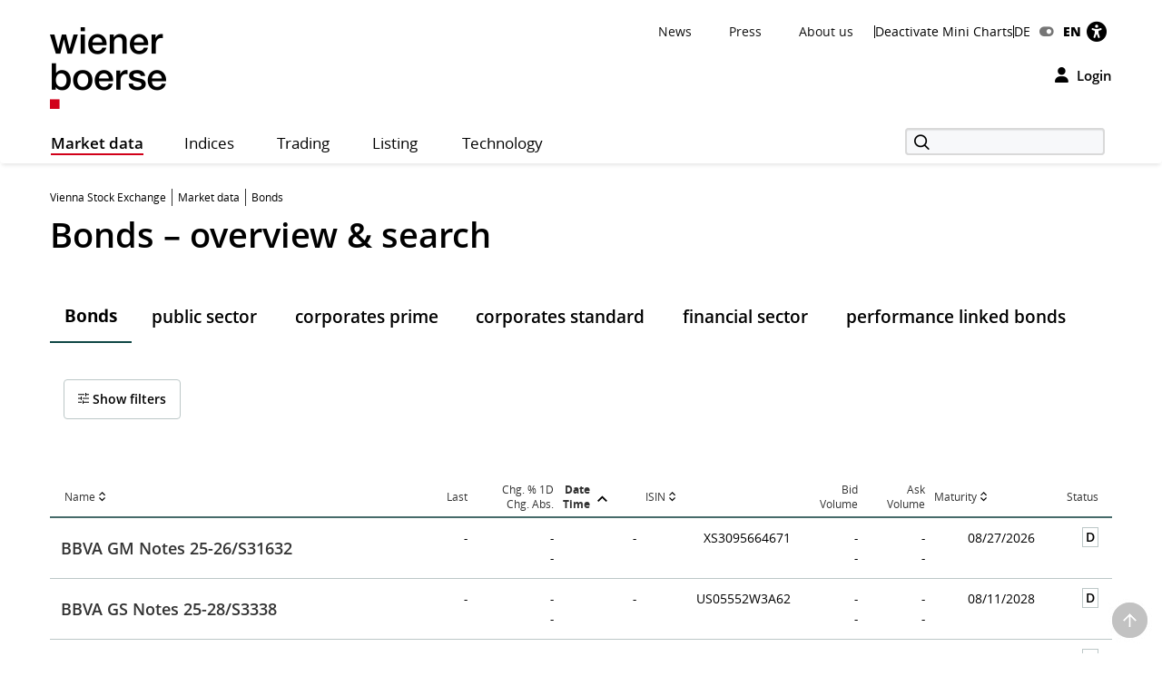

--- FILE ---
content_type: text/html; charset=utf-8
request_url: https://www.wienerborse.at/en/bonds/?c7928-page=347&per-page=50&cHash=e9ec6f9cb0f6bc15b5d0e77249357886
body_size: 48195
content:
<!DOCTYPE html>
<html dir="ltr" lang="en">
<head>

<meta charset="utf-8">
<!-- 
	Based on the TYPO3 Bootstrap Package by Benjamin Kott - https://www.bootstrap-package.com/

	This website is powered by TYPO3 - inspiring people to share!
	TYPO3 is a free open source Content Management Framework initially created by Kasper Skaarhoj and licensed under GNU/GPL.
	TYPO3 is copyright 1998-2026 of Kasper Skaarhoj. Extensions are copyright of their respective owners.
	Information and contribution at https://typo3.org/
-->


<link rel="icon" href="/public/img/wbag/favicon.ico" type="image/vnd.microsoft.icon">
<title>Bonds • Overview &amp; Search • Vienna Stock Exchange</title>
<meta property="fb:app_id" content="1190261961073250" />
<meta name="generator" content="TYPO3 CMS" />
<meta name="robots" content="index,follow" />
<meta name="description" content="Current price information of securities traded on the bond market segment of the Vienna Stock Exchange." />
<meta name="viewport" content="width=device-width, initial-scale=1, minimum-scale=1" />
<meta http-equiv="x-ua-compatible" content="IE=edge" />
<meta property="og:image" content="https://www.wienerborse.at/public/img/social-media-image.jpg" />
<meta property="og:image:url" content="https://www.wienerborse.at/public/img/social-media-image.jpg" />
<meta property="og:image:width" content="880" />
<meta property="og:image:height" content="440" />
<meta property="og:description" content="Current price information of securities traded on the bond market segment of the Vienna Stock Exchange." />
<meta property="og:title" content="Bonds • Overview &amp; Search" />
<meta property="og:site_name" content="Wiener Börse AG" />
<meta property="og:locale" content="en_EN" />
<meta property="og:locale:alternate" content="de_DE" />
<meta property="og:url" content="https://www.wienerborse.at/en/bonds/" />
<meta name="twitter:card" content="summary" />
<meta name="apple-mobile-web-app-capable" content="no" />
<meta name="google" content="notranslate" />
<meta name="revisit-after" content="7 days" />

<noscript id="deferred-styles">
<link rel="stylesheet" href="/typo3temp/assets/compressed/merged-be5d8711b2197a0b60d5ee0f4e3a88a1-2f9a654644001446298eefa271616d62.css?1767804349" media="all">
</noscript>
	








<style>@charset UTF-8;@font-face{font-family:'Open Sans';src:url(/public/fonts/opensans/Regular/OpenSans-Regular.eot);src:url(/public/fonts/opensans/Regular/OpenSans-Regular.eot?#iefix) format(embedded-opentype),url(/public/fonts/opensans/Regular/OpenSans-Regular.woff) format(woff),url(/public/fonts/opensans/Regular/OpenSans-Regular.ttf) format(truetype),url(/public/fonts/opensans/Regular/OpenSans-Regular.svg#OpenSansRegular) format(svg);font-weight:normal;font-style:normal;font-display:swap}*{box-sizing:border-box}body{margin:0;font-family:"Open Sans",Helvetica,Arial,sans-serif;font-size:14px;line-height:1.428571429;color:#000;background-color:#FFF;letter-spacing:0;word-spacing:0}body .frame-default p{font-size:14px;margin:0;font-weight:normal}strong{font-weight:700}button,input{color:inherit;font:inherit;margin:0;line-height:inherit}button{overflow:visible;text-transform:none;-webkit-appearance:button}input{line-height:normal}img{vertical-align:middle;border:0}figure{margin:0}a,a:hover,a:focus{color:#000;text-decoration:none}a.link{color:#333}p{margin:0 0 10px;line-height:1.6em}ul{margin-top:0;margin-bottom:10px}ul ul{margin-bottom:0}ul,ol{margin-top:0}h1,.h1{color:#000;font-size:38px;line-height:1.3em;font-weight:600}h2,.h2{color:#000;font-size:26px;line-height:1.3em;font-weight:600}h2.page-title{font-size:22px;margin-bottom:15px}h3,.h3{color:#000;font-size:22px;line-height:1.4em;font-weight:400}h4,.h4{color:#000;font-size:18px;line-height:1.4em;font-weight:400}h5,.h5{color:#000;font-weight:300;font-size:16px;margin-top:0}h6,.h6{font-size:18px;margin-top:0}h1,.h1,h2,.h2,h3,.h3{margin-top:20px;margin-bottom:10px}.container{margin-right:auto;margin-left:auto;padding-left:0;padding-right:0;background-image:url(data:image/svg+xml;charset=UTF-8,%3Csvg+xmlns%3D%22http%3A%2F%2Fwww.w3.org%2F2000%2Fsvg%22+width%3D%221%22+height%3D%221%22+viewBox%3D%220+0+1+1%22%3E%3Ctitle%3Etransparent+bcg%3C%2Ftitle%3E%3C%2Fsvg%3E);background-repeat:repeat}.row{margin-left:-15px;margin-right:-15px}.col-xs-1,.col-sm-1,.col-md-1,.col-lg-1,.col-xs-2,.col-sm-2,.col-md-2,.col-lg-2,.col-xs-3,.col-sm-3,.col-md-3,.col-lg-3,.col-xs-4,.col-sm-4,.col-md-4,.col-lg-4,.col-xs-5,.col-sm-5,.col-md-5,.col-lg-5,.col-xs-6,.col-sm-6,.col-md-6,.col-lg-6,.col-xs-7,.col-sm-7,.col-md-7,.col-lg-7,.col-xs-8,.col-sm-8,.col-md-8,.col-lg-8,.col-xs-9,.col-sm-9,.col-md-9,.col-lg-9,.col-xs-10,.col-sm-10,.col-md-10,.col-lg-10,.col-xs-11,.col-sm-11,.col-md-11,.col-lg-11,.col-xs-12,.col-sm-12,.col-md-12,.col-lg-12{position:relative;min-height:1px;padding-left:15px;padding-right:15px}.col-xs-1,.col-xs-2,.col-xs-3,.col-xs-4,.col-xs-5,.col-xs-6,.col-xs-7,.col-xs-8,.col-xs-9,.col-xs-10,.col-xs-11,.col-xs-12{float:left}.col-xs-2{width:16.66666667%}.col-xs-4{width:33.33333333%}.col-xs-6{width:50%}.col-xs-8{width:66.66666667%}.col-xs-10{width:83.33333333%}.col-xs-12{width:100%}.visible-xs,.visible-sm,.visible-md,.visible-lg{display:none!important}.semi-bold{font-weight:600}.d-flex{display:-webkit-flex;display:-moz-flex;display:-ms-flexbox;display:-ms-flex;display:flex}.me-auto{margin-right:auto}.d-grid{display:grid;gap:20px}.frame-space-before-medium{margin-top:20px}.frame-space-after-medium{margin-bottom:20px}.frame-space-after-extra-small{margin-bottom:5px}.frame-inner>*:last-child:not(.frame){margin-bottom:0}.full-width-content{margin-bottom:30px}.no-top-margin{margin-top:0}.no-padding{padding:0!important}.clear{clear:both}.small-text{font-size:12px}.col-padding-bottom{margin-bottom:40px}.modal:not(.in){display:none}label{display:inline-block;max-width:100%;margin-bottom:5px;font-weight:700}.form-control{display:block;width:100%;height:34px;padding:6px 12px;font-size:14px;line-height:1.428571429;color:#9d9d9d;background-color:#fff;background-image:none;border:1px solid #ccc;border-radius:3px;-webkit-box-shadow:inset 0 1px 1px rgba(0,0,0,.075);box-shadow:inset 0 1px 1px rgba(0,0,0,.075)}.form-control::-webkit-input-placeholder{color:#999}.form-group{margin-bottom:15px}.dropdown{position:relative}.container:before,.container:after,.row:before,.row:after{content:" ";display:table}.container:after,.row:after{clear:both}.login-modal label{display:block}.fa{display:inline-block;font:normal normal normal 14px/1 FontAwesome;font-size:inherit;text-rendering:auto;-webkit-font-smoothing:antialiased;-moz-osx-font-smoothing:grayscale}.btn{display:inline-block;margin-bottom:0;font-weight:normal;text-align:center;white-space:nowrap;vertical-align:middle;touch-action:manipulation;cursor:pointer;background-image:none;outline:0;border:1px solid transparent;padding:11px 15px;font-size:14px;line-height:1.42857143;border-radius:4px;-webkit-user-select:none;-moz-user-select:none;-ms-user-select:none;user-select:none}.login-button{background-color:transparent!important;color:black!important;border:0!important;outline:0;padding:0}.btn-primary{border:1px solid #D10019;background-color:#D10019;font-weight:600;font-size:14px;color:#FFF}.btn-secondary{border:1px solid #D10019;background-color:#FFF;font-weight:600;font-size:14px;color:#D10019}.btn-default{border:1px solid #BCC7C7;background-color:#FFF;font-weight:600;font-size:14px;color:#000}.btn-reset{border:1px solid #FFF;background-color:#FFF;font-weight:600;font-size:14px;color:#D10019}.btn-tertiary{border:1px solid #FFF;background-color:#FFF;font-weight:600;font-size:14px;color:#000}.btn-info{border:1px solid #17296E;background-color:#17296E;font-weight:600;font-size:14px;color:#FFF}.btn-success{border:1px solid #36802B;background-color:#36802B;font-weight:600;font-size:14px;color:#FFF}.btn-warning{border:1px solid #f6a800;background-color:#f6a800;font-weight:600;font-size:14px;color:#FFF}.btn-danger{outline:0;border:1px solid #d10019;background-color:#d10019;font-weight:600;font-size:14px;color:#FFF}.btn-petrol{border:1px solid #BCC7C7;background-color:#DCE2E3;font-weight:600;font-size:14px;color:#000}.btn-lg{padding:14px 20px;font-size:16px;line-height:1.3333333;border-radius:5px}.btn-md{padding:7px 12px;font-size:14px;line-height:1.42857143;border-radius:4px}.btn-sm{padding:8px 12px;font-size:12px;line-height:1.5;border-radius:3px}.btn-xs{padding:3px 8px;font-size:12px;line-height:1.5;border-radius:3px}.btn-transparent{border:1px solid #FFF;background-color:transparent;font-weight:600;font-size:14px;color:#FFF}.btn i{margin-right:10px;font-size:14px}.btn-full-width{display:block;width:100%;text-align:center}.btn-navigator{height:70px}.btn-navigator span{margin-left:5px;vertical-align:middle;font-weight:700}.show-filter-icon{display:inline-block;width:12px}.d-inline-block{display:inline-block;display:-moz-inline-block}.align-baseline{vertical-align:baseline}.align-top{vertical-align:top}.align-middle{vertical-align:middle}.align-bottom{vertical-align:bottom}.align-text-bottom{vertical-align:text-bottom}.align-text-top{vertical-align:text-top}.border-none{border:0!important}.justify-content-end{justify-content:flex-end}.align-items-center{align-items:center}.flex-gutters{margin:-15px 0 0 -15px}.flex-gutters .flex-item{padding:15px 0 0 15px}.page-alert{padding-top:25px;padding-bottom:25px;background:#888;color:white;line-height:26px;text-align:center;font-size:12px!important}.page-alert a{color:white;text-decoration:underline;padding-right:10px}.page-header-main{background:white;margin:0;padding-top:20px;border:0}.page-header-main .logo{height:123px;line-height:123px;margin-top:-35px}.page-header-main .page-header-top{--sxp-page-header-gap:20px;display:flex;align-items:center;justify-content:end;gap:var(--sxp-page-header-gap)}.row .right{text-align:right}.nav-normal,.nav-normal p{margin:0}.menu-navbar ul{margin:0;padding:0}.navbar{background:#fff;border:0;position:relative;min-height:40px;margin-bottom:20px}.page-navbar{padding:0;border-radius:3px}.nav{position:static;padding-left:0;list-style:none}.navbar-collapse{border-color:#b00015}.navbar-collapse .dropdown{position:static}.navbar-nav>li>a{color:#000;background:0 0;font-size:1.2em;height:44px;line-height:43px;position:relative;display:block;padding:0 20px;width:auto!important;letter-spacing:.5px}.navbar-toggle{position:relative;margin-right:15px;background-color:transparent;background-image:none;border-radius:3px;float:left;color:#fff;font-size:1.2em;border:0}.collapse{display:none}.navbar-form{margin-top:3px}.indexedsearch{height:35px;float:right;position:relative}.indexedsearch input{background-color:#f7f8fa;border:2px solid #d9d9d9;height:30px;padding-left:35px;min-width:220px}.fi-search:before{content:"\f10b";font-size:16px;position:absolute;left:5px;top:2px;margin-left:5px;z-index:1}.twitter-typeahead{width:220px}.menu-navbar{line-height:1em}.menu-navbar .dropdown{margin-right:calc(var(--sxp-page-header-gap)*2)}.menu-navbar .dropdown:last-child{margin-right:var(--sxp-page-header-gap)}.page-header-top:has(.stop-updates) .dropdown:last-child{margin-right:0}.caret{float:right;margin-left:5px;width:8px}.menu-navbar .date-now{color:#333}.sr-only{position:absolute;width:1px;height:1px;margin:-1px;padding:0;overflow:hidden;clip:rect(0,0,0,0);border:0}.action-button{padding-left:15px;text-align:right}.float-right,.pull-right{float:right}.text-right{text-align:right}.menu-navbar ul li{color:#333;display:block;float:left;margin-right:15px}.menu-navbar ul li a{color:#111;text-decoration:none}.menu-navbar ul.nav-normal li a{font-weight:normal;letter-spacing:normal}.navbar-default .navbar-nav>li:first-of-type>a{padding-left:0}.placeholder{min-height:200px}.languageMenu li{border:0;padding-right:0;margin-right:0}.languageMenu li.active{font-weight:800;letter-spacing:-.2px}ul li:last-child{border:0;padding-right:0;margin-right:0}.languageMenu li:first-child{padding-right:5px;margin-right:5px}.menu-navbar ul.languageMenu li:not(.active):last-of-type a:before{font-family:FontAwesome;display:inline-block;content:"\f205";color:#767676;line-height:13px;margin-right:10px;text-align:center;width:16px}.dropdown .dropdown-title:before{visibility:hidden;display:block;height:0;content:attr(data-title);font-weight:700}.bottom-header .stop-updates .updates{display:none}.stop-updates{padding-left:0;padding-right:0}.stop-updates div:first-of-type:not(#status){border-left:1px solid black}.stop-updates .updates{border-right:1px solid black;padding:0 45px}.stop-updates .reloading,.stop-updates .updates,.stop-updates .mini-charts{display:inline-block;border-right:1px solid black;padding-inline:var(--sxp-page-header-gap)}.bottom-header .stop-updates .reloading,.bottom-header .stop-updates .updates,.bottom-header .stop-updates .mini-charts{display:none}.reloading a{display:block;line-height:14px}a.btn{text-decoration:none}.left-no-padding{padding-left:0}.right-no-padding{padding-right:0}#wai-shortcuts a{position:absolute;left:-6000px;top:-6000px;overflow:hidden;display:inline}.link-arrow-icon{color:#000}.linkNavigator{background:#fff;border-radius:3px;padding:20px 25px;font-size:26px;line-height:26px;letter-spacing:0;word-spacing:0}.linkNavigator a{margin:0;color:black}.col-header{margin-top:25px;margin-bottom:25px;font-size:17px;text-transform:capitalize;height:41px;padding-top:16px;color:#494949}.col-header .tooltip-link{font-size:30px;font-weight:600;color:#000}.col-inside-7,.col-inside-5,.col-inside-3{padding:25px 0}.col-inside-module{margin-bottom:22px;padding:25px 0 0 0}.tab-pane{position:relative}.tab-content>.tab-pane{display:none}.tab-content>.active{display:block}.nav-tabs{border-bottom:none}.nav-tabs>li{float:left;margin-bottom:-1px}.nav-tabs>li>a{display:block;margin-right:2px;line-height:1.42857143;border:1px solid transparent;border-radius:4px 4px 0 0}.nav-tabs>li.active>a{color:#555;cursor:default;background-color:#fff;border:1px solid #ddd;border-bottom-color:transparent}.nav-tabs.nav-justified{width:100%;border-bottom:0}.nav-tabs.nav-justified>li{float:none}.nav-tabs.nav-justified>li>a{margin-bottom:5px;text-align:center}.nav-tabs.nav-justified>.dropdown .dropdown-menu{top:auto;left:auto}.nav-tabs.nav-justified>li>a{margin-right:0;border-radius:4px}.nav-tabs.nav-justified>.active>a{border:1px solid #ddd}.nav-tabs-justified{border-bottom:0}.nav-tabs-justified>li>a{margin-right:0;border-radius:4px}.nav-tabs-justified>.active>a{border:1px solid #ddd}.btn-tabs{border:1px solid #BCC7C7;border-radius:4px}.btn-tabs .btn{background-color:transparent;border-right:1px solid #BCC7C7;color:#000;font-weight:600;margin-left:0!important;padding:7px 12px;text-decoration:none}.btn-tabs .btn.active{background-color:#BCC7C7}.btn-tabs .btn:last-child{border-right:none}div.chart-timespan-block{text-align:center;font-size:0}.btn-group>.btn:not(:first-child):not(:last-child):not(.dropdown-toggle){border-radius:0}.btn-group>.btn:first-child:not(:last-child):not(.dropdown-toggle){border-top-right-radius:0;border-bottom-right-radius:0}.btn-group>.btn:last-child:not(:first-child),.btn-group>.dropdown-toggle:not(:first-child){border-top-left-radius:0;border-bottom-left-radius:0}.portfolio-action-button .action_button{border:1px solid #BCC7C7;border-radius:4px}.portfolio-action-button:not(.portfolio-table-button) .action_button{width:143px;padding-top:7px;padding-bottom:7px;background-color:#FFF}.action_button label{font-weight:normal;padding-top:13px;padding-right:5px;font-size:12px;color:#767676}.portfolio-action-button .action_button span.default{display:inline-block;min-height:12px}.portfolio-action-button .action_button label{padding:0 0 0 2px;margin:0;cursor:pointer;color:#000;font-size:14px;font-weight:600;line-height:1.4em}.portfolio-action-button.portfolio-table-button .action_button label{display:none}.col-inside-module .nav-tabs{margin:0}.nav-tabs li>a,.original-tabs .nav-tabs li a{border-bottom:2px solid transparent;font-size:19px;font-weight:600;line-height:1.3em;margin-bottom:0;text-align:center}.nav-tabs li>a,.original-tabs .nav-tabs li a{border-right:none;color:#000;padding:17px 16px 16px}.nav-tabs li:first-child>a{padding-left:16px}.nav-tabs li.active>a{border:0;border-bottom:2px solid #0F4744;font-size:19px;font-weight:700;line-height:1.3em;color:#000;padding:17px 16px 16px}.original-tabs .tabs-scrollable .default-tabs{margin-bottom:25px}.original-tabs .tabs-scrollable .default-tabs .active a{font-weight:700;background-color:#BCC7C7!important;border-radius:4px}.original-tabs .tabs-scrollable .default-tabs li a{display:block;padding-top:9px;padding-bottom:9px;font-weight:600;font-size:14px;line-height:1.6em;border-bottom:none!important;text-align:center}.original-tabs .tabs-scrollable .default-tabs li:hover:not(.active) a{font-weight:700;font-size:14px;line-height:1.6em;background-color:#DCE2E3;border-radius:4px}.nav-tabs li>a:before,.original-tabs .nav-tabs li a:before,.original-tabs .tabs-scrollable .default-tabs li a:before{visibility:hidden;display:block;height:0;content:attr(data-title);font-weight:700}.stock-logo{display:flex;justify-content:end;margin-top:30px}.stock-logo span img{width:143px;height:143px;border:1px solid #BCC7C7;border-radius:4px;padding:20px;object-fit:contain}.bttrlazyloading{max-width:100%}.bttrlazyloading-loaded{background-image:none!important}th{text-align:left}.table{width:100%;border-collapse:collapse;border-spacing:0}.table>tbody>tr>td{vertical-align:top}.table-horizontal th{border-bottom:2px solid #466B6A;font-size:12px;font-weight:400;line-height:1.4em}.table-horizontal td{padding-top:15px!important;padding-bottom:15px!important;font-weight:600;line-height:1.6em;border-bottom:1px solid #BCC7C7}.table-horizontal td:first-child{font-weight:400}.table-horizontal th:last-child,.table-horizontal td:last-child{padding-right:15px!important}.table-horizontal tr th:first-child,.table-horizontal tr td:first-child{padding-left:16px}.table.matrix th,.table-horizontal th,.table-vertical th{color:#333}.table-horizontal tr th:not(:first-child),.table-horizontal tr td:not(:first-child){text-align:right}.overview-table thead tr th{font-size:12px;line-height:1.4em;font-weight:400;border-bottom:2px solid #466B6A;vertical-align:middle}.overview-table thead tr th a{display:inline-flex;align-items:center}.overview-table thead tr th a.desc{font-weight:700}.overview-table thead tr th a.asc{font-weight:700}.overview-table thead tr th:not(:first-child) a{justify-content:right}.overview-table thead tr th:first-child{padding-left:16px}.overview-table thead tr th:last-child{padding-right:16px}.overview-table tbody tr td{font-size:14px;line-height:1.6em;font-weight:400;border-bottom:1px solid #BCC7C7!important}.overview-table tbody tr td .mpq{border:1px solid #BCC7C7!important}.overview-table tbody tr td.price-list-name{font-size:18px;font-weight:600;vertical-align:middle}.overview-table tbody tr td.price-list-name>.logo-name{padding-left:57px}.overview-table tbody tr td:first-child{padding-left:12px}.overview-table tbody tr td:first-child .multi-cell-sides{margin-left:0}.overview-table tbody tr td:last-child{padding-right:12px}.overview-table tbody td{padding-top:11px!important;padding-bottom:11px!important}.table.table-center tr td:not(:first-child),.table.table-center tr th:not(:first-child){text-align:center}.table.table-left tr td,.table.table-left tr th{text-align:initial}.table-condensed th,.table-condensed td{padding:5px}.header_module{margin-bottom:25px}.header_module.detail{margin-top:20px}.header_module.detail h1{display:inline}.header_module.detail h1 .header-page-title{font-size:14px;line-height:20px}.header_module.detail h1 .header-page-title:before{display:block;content:""}.header_module table th{padding-bottom:4px;white-space:nowrap;font-size:12px;font-weight:400;border-bottom:0!important}.header_module table tbody tr td{padding-top:10px;border-bottom:0;vertical-align:middle;line-height:30px;font-size:14px;white-space:nowrap}.header_module table tbody tr td.name{white-space:initial}.header_module table tbody tr td:not(.price) span:not(.mpq){padding:4px 8px 4px 8px;font-size:14px;font-weight:600}.header_module table tbody tr td.price span{font-size:20px;font-weight:700}.header_module table tbody tr td.name,.header_module table tbody tr td.symbol,.header_module table tbody tr td.diff{font-size:14px;font-weight:600}.header_module table tbody tr td.datetime{font-weight:600;vertical-align:middle}.header_module table tbody tr td .negative,.header_module table tbody tr td .positive,.header_module table tbody tr td .neutral{border:1px solid;border-radius:4px;vertical-align:bottom}.header_module table tbody tr td .negative{color:#F00;border-color:#FCE8E6;background-color:#FCE8E6}.header_module table tbody tr td .positive{color:#368035;border-color:#E6F4EA;background-color:#E6F4EA}.header_module table tbody tr td .neutral{color:#000;border-color:#E0E0E0;background-color:#E0E0E0}.header_module table tbody tr td.large-font .indicator{margin-left:1px;margin-right:8px;min-width:14px}.header_module table tbody tr td.mpq span.mpq{border:1px solid #000;color:#000;cursor:pointer;display:block;float:right;text-align:center;line-height:16px;padding:2px 3px 2px;margin-top:-1px;font-weight:600}.negative{color:#F00}.positive{color:#368035}.neutral{color:#000} .fwns-slider{background-color:#466B6A;position:relative}.slick-track{display:flex}.fwns-slide{min-height:435px}@media(min-width:768px){.fwns-slide{min-height:468px}}@media(min-width:992px){.fwns-slide{min-height:360px}}*[data-fwns-slide] {display:none}*[data-fwns-slide]:first-child,.slick-slide[data-fwns-slide] {display:block}.fwns-image{position:absolute}.fwns-body{padding:30px 30px 50px}@media(min-width:768px){.fwns-body{padding-left:100px;padding-right:100px}}@media(min-width:1200px){.fwns-body{padding-left:85px;padding-right:85px}}[class|=fwns],[class|=fwns] p{color:#FFF}.fwns-title{font-size:28px;font-weight:600;line-height:36px;margin:20px 0}.fwns-subtitle{font-size:20px;font-weight:600;margin:20px 0 0}.fwns-links a{margin:20px 30px 0 0}.fwns-arrow{position:absolute}.slick-dots{position:absolute}.slick-dots li{display:inline-block}.slick-dots li button{background:transparent;color:transparent;border:0}.calendar-homepage{table-layout:fixed;width:100%}.calendar-homepage tbody>tr:first-child>td{border-top:2px solid #466B6A!important}.calendar-homepage td.date{word-wrap:anywhere;margin:12px 16px;width:92px}.calendar-homepage td.date .square{display:flex;align-items:center;justify-content:center;border-radius:2px;background-color:#BCC7C7;height:60px;width:60px;padding:2px}.calendar-homepage td.date .square .inner-box{font-size:12px;line-height:1.2em;text-align:center}.calendar-homepage td.entry{vertical-align:middle;color:black}.calendar-homepage td.entry div.issuer{color:#333;font-size:12px;font-weight:400}.calendar-homepage td.entry div.headline{font-size:14px;font-weight:600}.calendar-homepage td.entry div.shorten-headline{display:inline-block;white-space:nowrap;overflow:hidden;text-overflow:ellipsis;-o-text-overflow:ellipsis;width:100%} .asset-slider .asset-slider-slick{height:515px;overflow:hidden;margin:0 -10px}@media only screen and(min-width:768px){.asset-slider .asset-slider-slick{height:495px}}@media only screen and(min-width:992px){.asset-slider .asset-slider-slick{height:895px}}.asset-slider .asset-slider-slick.slick-initialized{height:auto;overflow:initial}.asset-slider-outer{padding:20px;border:1px solid #BCC7C7;border-radius:4px;margin:0 10px}.asset-slider-outer .element-header{margin-top:0;margin-bottom:20px}.flagship-chart .title{display:flex;flex-wrap:wrap}.flagship-chart .title .group{padding-left:0;padding-right:0}.flagship-chart .title .group .group-title{margin-bottom:10px;padding-bottom:4px;white-space:nowrap;font-size:12px;font-weight:400;border-bottom:0!important}.flagship-chart .title .group .price{font-size:20px;font-weight:700}.flagship-chart .title .group .price .indicator{margin-left:1px;margin-right:8px;top:-2px;display:inline-block;min-width:20px}.flagship-chart .title .group .diff{padding:4px 8px 4px 0}.flagship-chart .title .group .diff .positive,.flagship-chart .title .group .diff .negative,.flagship-chart .title .group .diff .neutral{padding:4px 8px 4px 8px;font-size:14px;font-weight:600}.flagship-chart .title .group .diff .negative{border-radius:4px;vertical-align:bottom;border:1px solid #FCE8E6;background:#FCE8E6;color:#F00}.flagship-chart .title .group .diff .positive{border-radius:4px;vertical-align:bottom;border:1px solid #E6F4EA;background:#E6F4EA;color:#368035}.flagship-chart .title .group .diff .neutral{border-radius:4px;vertical-align:bottom;border:1px solid #E0E0E0;background:#E0E0E0;color:#000}.flagship-chart .title .quality{align-items:flex-end;justify-content:flex-end;padding-left:0;padding-right:0;font-size:12px}.flagship-chart .title span[id*="domhandler:"] {padding:0!important}.mini-logo-circle{height:41px;width:41px;display:inline-block;margin-right:16px;float:left}.clearfix:before,.nav:before,.collapse:before,.navbar-header:before{content:" ";display:table}.clearfix:after,.nav:after,.collapse:after,.navbar-header:after{content:" ";display:table;clear:both}.right-banner,.dropdown-menu,.dropdown-action-menu,.dropdown-action-menu-logout{display:none}#chart-id{height:220px}#basic-chart-id{min-height:324px}.modal-open .modal.in{display:block}.modal-backdrop{position:fixed;height:100%}.breadcrumb{list-style:none;padding:8px 15px 1px 0;margin-bottom:25px;background:0 0;font-size:12px}.breadcrumb li{border-right:1px solid #333;float:left;list-style:outside none none;margin:0 6px 0 0;padding:0 6px 0 0;line-height:14px;display:inline-block}.breadcrumb li:last-child{border-right:none;margin:0;padding:0}.breadcrumb>.active{border:0}.breadcrumb span{color:#333;line-height:1.6em}.nav-wizard li a{float:left}.nav-wizard li.active .wizard-btn{background:#d10019}.nav-wizard li.disabled .wizard-btn{background:#c3c3c3}.nav-wizard li .wizard-btn{background:#595959;color:white;font-size:16px;height:40px;width:40px;line-height:40px;margin:0;padding:0}.nav-wizard li .wizard-text{font-size:18px;line-height:40px;padding:0 20px 0 10px;margin:0;font-weight:300;color:#888}.nav-wizard .active .wizard-text{font-size:24px}.nav-wizard .disabled .wizard-text{color:#c3c3c3}.bootstrap-switch{border:1px solid #ccc}.bootstrap-switch span{display:inline-block!important;width:32px}.small-footer-right{position:fixed;bottom:10px;right:10px} .main-new-top-page{height:435px;overflow:hidden}.main-new-top-page>div{display:none}.chart-top-page .sxp-module-class{height:315px}.second-top-page{height:780px}.focus-top-page{min-height:320px}.news-top-page{height:370px}.events-top-page{height:320px}.medium-news-top-page{height:460px} img.mini-logo-db{height:auto;margin-right:3px}i.indicator{margin-right:3px;margin-left:2px;display:inline-block}.fi-play:before{content:"\f104";display:inline-block;margin-left:5px;min-width:26px}.main-content .fi-thinArrowRight:before{content:"\f105";display:inline-block;margin-left:5px;min-width:14px} .news-img-wrap .outer-front-page{position:relative;width:100%; padding-top:calc(1 / 2 * 100%)}.news-img-wrap .outer-front-page>*{position:absolute;top:0;left:0;bottom:0;right:0}#ticker-wrap{background:#DCE2E3;padding:10px}#ticker-wrap .container{overflow:hidden}#ticker-content{display:flex;position:relative}#ticker-content .list{margin-right:60px}#ticker-content .list .content{display:inline-block;width:max-content}#ticker-content .list .content span[id*="domhandler:"] {padding:0!important}#ticker-content i.indicator{min-width:14px}.page-container .textpic-text a.internal-link[href]:before{content:"\f105";font-family:Flaticon;font-weight:normal;color:#d10019;margin-left:5px;margin-right:8px}.page-container .textpic-text .indent{margin:20px 0 20px 30px}.textpic.textpic-above img{margin-left:auto;margin-right:auto}.logo{height:90px;line-height:90px}.logo img{max-height:90px}.page-container .csc-textpic-text ul,.page-container .csc-text-text ul,.page-container .news-single ul,.page-container .frame-type-text ul,.page-container .textpic-text ul{padding-left:0;list-style:none}.page-container .csc-textpic-text ul li,.page-container .csc-text-text ul li,.page-container .news-single ul:not(.tablesaw-advance-dots) li,.page-container .frame-type-text ul li,.page-container .textpic-text ul li{position:relative;padding-right:1em;padding-left:20px}.page-container .csc-textpic-text ul p,.page-container .csc-text-text ul p,.page-container .news-single ul p,.page-container .frame-type-text ul p,.page-container .textpic-text ul p{margin:0}.page-container .csc-textpic-text ul li:before,.page-container .csc-text-text ul li:before,.page-container .news-single ul:not(.tablesaw-advance-dots) li:before,.page-container .frame-type-text ul li:before,.page-container .textpic-text ul li:before{content:"\25A0";color:#000;margin-right:10px;font-size:17px;vertical-align:initial;position:absolute;left:3px;top:7px;line-height:0}.page-container .csc-textpic-text ul li ul,.page-container .csc-text-text ul li ul,.page-container .news-single ul:not(.tablesaw-advance-dots) li ul,.page-container .frame-type-text ul li ul,.page-container .textpic-text ul li ul{margin-left:-20px}.page-container .csc-textpic-text ul li ul li:before,.page-container .csc-text-text ul li ul li:before,.page-container .news-single ul:not(.tablesaw-advance-dots) li ul li:before,.page-container .frame-type-text ul li ul li:before,.page-container .textpic-text ul li ul li:before{content:"\25A1";vertical-align:middle;color:#888}.page-container .csc-textpic-text ul li ul li ul,.page-container .csc-text-text ul li ul li ul,.page-container .news-single ul:not(.tablesaw-advance-dots) li ul li ul,.page-container .frame-type-text ul li ul li ul,.page-container .textpic-text ul li ul li ul{margin-left:initial}.page-container .csc-textpic-text ul li ul li ul li:before,.page-container .csc-text-text ul li ul li ul li:before,.page-container .news-single ul:not(.tablesaw-advance-dots) li ul li ul li:before,.page-container .frame-type-text ul li ul li ul li:before,.page-container .textpic-text ul li ul li ul li:before{top:8px;font-size:11px;color:#BCC7C7}.page-container .csc-textpic-text ol,.page-container .csc-text-text ol,.page-container .news-single ol,.page-container .frame-type-text ol,.page-container .textpic-text ol{margin:0 0 20.00000001px 0;padding-left:0;list-style-position:inside;counter-reset:item}.page-container .csc-textpic-text ol li,.page-container .csc-text-text ol li,.page-container .news-single ol li,.page-container .frame-type-text ol li,.page-container .textpic-text ol li{position:relative;padding-right:1em;padding-left:22px;display:block}.page-container .csc-textpic-text ol li:before,.page-container .csc-text-text ol li:before,.page-container .news-single ol li:before,.page-container .frame-type-text ol li:before,.page-container .textpic-text ol li:before{content:counters(item,".")". ";counter-increment:item;position:absolute;left:0;top:0}.page-container .csc-textpic-text ol li ol li,.page-container .csc-text-text ol li ol li,.page-container .news-single ol li ol li,.page-container .frame-type-text ol li ol li,.page-container .textpic-text ol li ol li{padding-left:33px}.page-container .csc-textpic-text ol p,.page-container .csc-text-text ol p,.page-container .news-single ol p,.page-container .frame-type-text ol p,.page-container .textpic-text ol p{margin:0}.page-container .csc-textpic-text table th,.page-container .csc-text-text table th,.page-container .news-single table th,.page-container .frame-type-text table th,.page-container .textpic-text table th,.page-container .csc-textpic-text table td,.page-container .csc-text-text table td,.page-container .news-single table td,.page-container .frame-type-text table td,.page-container .textpic-text table td{padding:10px 10px 2px 10px;border-bottom:1px solid #FFF}.page-container .link-indent table td,.page-container table.link-indent td,.page-container table td.link-indent{padding-left:30px!important}.tablesaw-advance{float:right}.tablesaw-btn{font-size:.8125em;padding:5px 0;width:34px;margin:.5em .25em;border:1px solid #BCC7C7;border-radius:2px}.tablesaw-btn:last-child{margin-right:0}.tablesaw-advance-dots{list-style:none}.tablesaw-all-cols-visible{display:none}.col-header{margin-top:25px;margin-bottom:25px}.form-horizontal .filter.inline .filter-col>div{margin-left:0!important;margin-right:0!important;padding-left:0!important;padding-right:0!important}.frame-space-after-small{margin-bottom:10px}.form-horizontal .filter.inline .perf-tabs .btn-tabs{display:flex;justify-content:space-evenly}.form-horizontal .filter.inline .control-label{padding-top:7px}.form-horizontal .radio,.form-horizontal .checkbox{min-height:27px;padding-top:7px}.form-horizontal .form-group{margin-right:-15px;margin-left:-15px}.form-horizontal .form-block{margin-bottom:10px}.form-horizontal .form-block .form-group:last-child{margin-bottom:0}.form-horizontal:not(.no-margin),.form-vertical:not(.no-margin){margin-bottom:40px}.radio{margin-left:2px}.radio label{font-size:14px;font-weight:400;line-height:1.4em;margin-bottom:0;padding-left:20px}.radio input[type=radio] {position:absolute;margin-top:4px;margin-left:-20px}.pf-summary-search-label{margin:10px 0 20px;font-size:16px}select.bs-select-hidden{display:none}.bootstrap-select.form-control{height:auto;border:0;box-shadow:none;padding:0}.bootstrap-select>.dropdown-toggle{width:100%}.bootstrap-select .btn{padding:0 15px;height:40px;border:1px solid #d9d9d9}.pull-left{float:left}.dropdown-action-menu-logout,.dropdown-portfolio-new,.dropdown-portfolio-rename,.dropdown-portfolio-delete,.dropdown-portfolio-payment,.dropdown-portfolio-payout{display:none}.pf-header-lg-title{padding-top:15px;font-size:28px;display:inline-block}.pf-header-btn-margin{margin-right:15px}.pf-summary-title{display:block;font-size:12px}.pf-summary-value{font-size:24px}hr{margin-bottom:20px}.pf-hr{border:0;height:1px;background:#333}.search-results h3{font-size:18px;font-weight:100;margin-bottom:25px}.search-results .form-horizontal{background-color:#f7f8fa;color:#333;padding:20px}.search-results .form-horizontal label{font-size:16px}.search-results-count{font-weight:600}.contact-template-petrol{background-color:#DCE2E3;padding:20px}.card-photo{max-width:180px}.card-photo a,.card-photo picture,.card-photo img{width:100%}footer.page-footer{background-color:#595959;border-top:1px solid #ddd;margin-top:30px;border-radius:0}footer .link-footer{padding:50px 0 0 0;background-color:transparent;color:#f7f8fa;font-weight:300}footer.page-footer .link-footer .footer-links .col-header{color:#f7f8fa;height:auto; font-size:26px;padding:0 0 25px 0}footer.page-footer .link-footer .footer-links .col-header a{color:#f7f8fa;font-size:19px}footer .link-footer ol{margin:0;padding-left:30px!important;display:block;list-style:none}footer .link-footer li{padding-top:3px;padding-bottom:3px}footer .link-footer ol:not(.social-networks) li:before{content:"\f105";font-family:Flaticon;font-weight:normal;margin-right:10px;margin-left:-25px!important;font-size:12px}footer.page-footer .link-footer .footer-links ol li a{color:white;font-size:13px}footer.page-footer .link-footer .footer-links.second-level-footer ol{padding-left:5px!important}footer.page-footer .link-footer .footer-links ol.social-networks li{display:inline-block}footer.page-footer .link-footer .social-networks{display:flex!important;flex-wrap:wrap;gap:10px 5px}footer.page-footer .link-footer .social-networks li{margin-right:auto!important}footer.page-footer .link-footer .footer-links ol.social-networks li a{font-size:16px}footer.page-footer .link-footer .footer-disclaimer{margin-top:45px}footer.page-footer .link-footer .footer-disclaimer,footer.page-footer .link-footer .footer-disclaimer a{font-size:12px}footer.page-footer .link-footer .footer-disclaimer,footer.page-footer .link-footer .footer-copyright{padding-left:15px}footer.page-footer .link-footer .footer-copyright,footer.page-footer .link-footer .footer-copyright a,footer.page-footer .link-footer .footer-copyright p{font-size:10px;color:#d9d9d9}footer.page-footer .link-footer .footer-copyright{margin-bottom:10px}#global-menu-1-bottom li,#global-menu-2-bottom li{color:#f7f8fa;float:left;line-height:1em;margin-right:10px;padding-right:10px;border-right:1px solid #f7f8fa}#global-menu-1-bottom li a,#global-menu-2-bottom li a{color:#f7f8fa}footer .link-footer a{font-size:16px;color:white}@media(min-width:768px){.col-sm-3,.col-sm-4,.col-sm-5,.col-sm-7,.col-sm-8,.col-sm-9,.col-sm-12{float:left}.col-sm-12{width:100%}.col-sm-9{width:75%}.col-sm-8{width:66.67%}.col-sm-7{width:58.33%}.col-sm-6{width:50%}.col-sm-5{width:41.67%}.col-sm-4{width:33.33%}.col-sm-3{width:25%}.container{width:750px}.nav-tabs.nav-justified>li{display:table-cell;width:1%}.nav-tabs.nav-justified>li>a{margin-bottom:0}.nav-tabs.nav-justified>li>a{border-bottom:1px solid #ddd;border-radius:4px 4px 0 0}.nav-tabs.nav-justified>.active>a{border-bottom-color:#fff}.nav-tabs-justified>li>a{border-bottom:1px solid #ddd;border-radius:4px 4px 0 0}.nav-tabs-justified>.active>a{border-bottom-color:#fff}.header_module table tbody tr td.large-font .indicator{min-height:25px}}@media(min-width:992px){.col-md-1,.col-md-2,.col-md-3,.col-md-4,.col-md-5,.col-md-6,.col-md-7,.col-md-8,.col-md-9,.col-md-10,.col-md-11,.col-md-12{float:left}.col-md-12{width:100%}.col-md-10{width:83.33333333%}.col-md-9{width:75%}.col-md-8{width:66.66666667%}.col-md-6{width:50%}.col-md-4{width:33.33%}.col-md-3{width:25%}.col-md-2{width:16.66666667%}.navbar{box-shadow:0 4px 4px -2px rgba(0,0,0,.1)}.navbar-header{float:left}.navbar-collapse.collapse{display:block!important;visibility:visible!important;height:auto!important;padding-bottom:0;}.navbar-collapse{width:auto;border-top:0;padding-right:15px;padding-left:15px}.navbar-nav{float:left;margin:0}.navbar-nav>li,.navbar-nav>li:last-child{float:left}.navbar-nav>li:first-child,.navbar-nav>li:first-child a{margin-left:-15px}.navbar-nav>li>a{text-align:center}.navbar-toggle{display:none}.navbar-right{padding:2px;float:right!important;margin-right:-10px}.backendlayout-special_start .navbar{box-shadow:none}.desktop-nav{margin-left:15px}.left-no-padding{padding-left:0}.right-no-padding{padding-right:0}.p-t-1{padding-top:8px}.stock-logo{min-height:143px}}@media(min-width:1200px){.container{width:1170px}.col-lg-3{width:25%}.col-lg-4{width:33.33333333%}.col-lg-5{width:41.66666667%}.portfolio-action-button:not(.portfolio-table-button) .action_button span{padding-left:12px}.fwns-title{font-size:32px}.hidden-lg{display:none!important}}@media(max-width:1199px){.chart-settings-button .chart-settings-label,.action_button label{display:none}.dropdown-action-menu.phone-right{right:auto}.action_button{width:29px!important}.form-horizontal .filter.inline .filter-col .input-group{padding-left:15px;padding-right:15px}}@media(max-width:1199px) and (min-width:992px){.container{width:970px;padding-left:15px;padding-right:15px}.hidden-md{display:none!important}.page-navbar{margin-left:-15px;margin-right:-15px}.navbar-default .navbar-nav>li:first-child{margin-left:0}.header_module table tbody tr td.large-font{padding-left:24px}}@media(max-width:991px) and (min-width:768px){.visible-sm{display:block!important}.hidden-sm{display:none!important}footer.page-footer .link-footer{padding-top:20px}footer.page-footer .link-footer .container .mobile-footer-links{margin-top:20px}footer.page-footer .link-footer .container .mobile-footer-links .logo img{max-height:75px;max-width:126px;margin-top:-20px}footer.page-footer{padding:0 35px}footer.page-footer .link-footer .container{max-width:100%}#global-menu-2-bottom ol{text-align:left;padding-left:0!important}#global-menu-2-bottom ol li{border:0;margin-right:15px}img.img-responsive{width:100%}#global-menu-2-bottom ol:not(.social-networks) li a{font-size:13px}#global-menu-2-bottom ol:not(.social-networks) li{float:unset;display:block;margin-bottom:10px}#global-menu-2-bottom ol li{border:0;margin-right:15px}footer .link-footer ol li:before{display:none}footer.page-footer .link-footer .footer-copyright{margin-top:20px}footer.page-footer .link-footer .footer-copyright,footer.page-footer .link-footer .footer-copyright a,footer.page-footer .link-footer .footer-copyright p{font-size:12px}}@media(max-width:991px){h1{font-size:28px}h2{font-size:22px}.container{padding-left:15px;padding-right:15px}.page-header-main{padding-top:30px}.page-header-main .logo{height:114px}.navbar{min-height:unset}.menu-navbar{padding-inline:0}.menu-lang{padding-right:0}.page-navbar{margin-left:-15px;margin-right:-15px}.navbar-toggle,.fa-user{font-size:18px;color:#000}.navbar-toggle.collapsed .menu-button:before{content:"\f0c9";min-width:18px}.login-button{font-size:0!important}.stop-updates{font-size:12px;margin:0}.bottom-header .stop-updates{display:flex}.bottom-header .stop-updates .reloading,.bottom-header .stop-updates .updates{display:unset;padding:0;border:0;margin-bottom:6px}.flagship-chart .title .group .price{font-size:22px}.flagship-chart .title .quality{margin-top:10px}.main-new-top-page,.news-top-page{height:auto}.main-new-top-page{min-height:478px}.chart-top-page{min-height:365px}.col-sm-6 .second-top-page{height:416px}.stock-logo span img{padding:5px;width:71px;height:71px}.tabs-scrollable ul li{margin-bottom:5px}.action_button{margin:0;width:29px!important}.action_button label{display:none}.nav-tabs li>a,.nav-tabs li.active>a{padding:20px 16px 17px;font-size:16px}.tabs-scrollable ul{overflow-x:auto;white-space:nowrap;display:flex;flex-direction:row}.header_module .header-summary .header-label{display:none}.chart-settings-button .chart-settings-label{display:none}.table-horizontal thead tr th:first-child,.table-horizontal tbody tr td:first-child{padding-left:0}.table-horizontal thead tr th:last-child,.table-horizontal tbody tr td:last-child{padding-right:0!important;margin-right:0!important}.table-horizontal tbody tr td.price-list-name{font-size:16px}.header_module table tbody tr td.price span{font-size:22px}}@media(max-width:767px){.visible-xs{display:block!important}.hidden-xs{display:none!important}.col-inside-2,.col-inside-3{margin-bottom:22px}.main-new-top-page{min-height:422px}.medium-news-top-page{height:auto;min-height:200px}.form-group .input-group{padding-bottom:10px}.header-prices thead{display:none}.header-prices span.mpq{margin-right:5px}}@media(max-width:360px){.chart-top-page{min-height:396px}.medium-news-top-page{min-height:250px}}@media(max-width:330px){.adBanner,.tx-sf-banners{display:none!important}}</style>
<link rel="preload" href="https://consent.cookiebot.com/uc.js" as="script"/>
<link rel="preload" href="/public/fonts/opensans/Light/OpenSans-Light.woff" as="font" type="font/woff" crossorigin>
<link rel="preload" href="/public/fonts/opensans/Regular/OpenSans-Regular.woff" as="font" type="font/woff" crossorigin>
<link rel="preload" href="/public/fonts/opensans/Italic/OpenSans-Italic.woff" as="font" type="font/woff" crossorigin>
<link rel="preload" href="/public/fonts/opensans/ExtraBold/OpenSans-ExtraBold.woff" as="font" type="font/woff" crossorigin>
<link rel="preload" href="/public/fonts/opensans/LightItalic/OpenSans-LightItalic.woff" as="font" type="font/woff" crossorigin>
<link rel="preload" href="/public/fonts/icons/Flaticon.woff" as="font" type="font/woff" crossorigin>
<link rel="preconnect" href="https://push.wienerborse.at"/>
<link rel="preconnect" href="https://ajax.googleapis.com"/>
<link rel="preconnect" href="https://www.gstatic.com"/>
<link rel="preconnect" href="https://consent.cookiebot.com"/>
<link rel="preconnect" href="https://consentcdn.cookiebot.com"/>
<script type="text/plain" data-cookieconsent="marketing" src="https://mocafirst.at/moca.php?id=1000041" async></script>
<link rel="prev" href="/en/bonds-public-sector/">    <link href="/public/img/wbag/apple-touch-icon.png" rel="apple-touch-icon"/>
    <link href="/public/img/wbag/apple-touch-icon-60x60.png" rel="apple-touch-icon" sizes="60x60"/>
    <link href="/public/img/wbag/apple-touch-icon-76x76.png" rel="apple-touch-icon" sizes="76x76"/>
    <link href="/public/img/wbag/apple-touch-icon-120x120.png" rel="apple-touch-icon" sizes="120x120"/>
    <link href="/public/img/wbag/apple-touch-icon-144x144.png" rel="apple-touch-icon" sizes="144x144"/>
    <link href="/public/img/wbag/apple-touch-icon-152x152.png" rel="apple-touch-icon" sizes="152x152"/>
    <link href="/public/img/wbag/apple-touch-icon-180x180.png" rel="apple-touch-icon" sizes="180x180"/>
<link rel="canonical" href="https://www.wienerborse.at/en/bonds/"/>

<link rel="alternate" hreflang="de" href="https://www.wienerborse.at/anleihen/"/>
<link rel="alternate" hreflang="en" href="https://www.wienerborse.at/en/bonds/"/>
<link rel="alternate" hreflang="x-default" href="https://www.wienerborse.at/anleihen/"/>
</head>
<body id="p1895" class="page-1895 pagelevel-5 language-1 backendlayout-1_column_ticker layout-default sxp-asset-102">

<div id="top"></div><!--TYPO3SEARCH_begin--><script>var _LDS=function(){var _ASN=document.getElementById("deferred-styles");var _RPL=document.createElement("div");_RPL.innerHTML=_ASN.textContent;document.body.appendChild(_RPL);_ASN.parentElement.removeChild(_ASN);};var _RAF=window.requestAnimationFrame||window.mozRequestAnimationFrame||window.webkitRequestAnimationFrame||window.msRequestAnimationFrame;if(_RAF)_RAF(function(){window.setTimeout(_LDS,0);});else window.addEventListener("load",_LDS);</script><!-- Google Consent Mode --><script type="text/javascript" data-cookieconsent="ignore">
	window.dataLayer = window.dataLayer || [];
	function gtag() {
		dataLayer.push(arguments);
	}
	gtag("consent", "default", {
		ad_personalization: "denied",
		ad_storage: "denied",
		ad_user_data: "denied",
		analytics_storage: "denied",
		functionality_storage: "denied",
		personalization_storage: "denied",
		security_storage: "granted",
		wait_for_update: 500,
	});
	gtag("set", "ads_data_redaction", true);
</script><!-- End Google Consent Mode --><script id="Cookiebot" data-src="https://consent.cookiebot.com/uc.js" data-cbid="766a2b86-7d22-4a56-b511-036a10c2eef8"
            data-culture="en" data-framework="TCFv2.2"
            data-consentmode-defaults="disabled" type="text/javascript" async></script><!-- Google SearchBox json --><script type="application/ld+json">
			{
			   "@context": "http://schema.org",
			   "@type": "WebSite",
			   "url": "https://www.wienerborse.at/en/",
			   "potentialAction": {
				 "@type": "SearchAction",
				 "target": "https://www.wienerborse.at/en/search/?q={search_term_string}",
				 "query-input": "required name=search_term_string"
			   }
			}
			</script><!-- End Google SearchBox json --><div class="container"><div class="row"><div class="col-xs-12"><div id="wai-shortcuts"><a href="https://www.wienerborse.at/en/bonds/#update"
                   class="link-arrow-icon"
                   accesskey="1"><span id="wai-update-shortcut">Update</span> [AK + 1]
                </a><a href="https://www.wienerborse.at/en/bonds/#search"
                   class="link-arrow-icon"
                   accesskey="2">Skip to search [AK + 2]</a><a href="https://www.wienerborse.at/en/bonds/#content"
                   class="link-arrow-icon"
                   accesskey="3">Skip to main content [AK + 3]</a></div></div></div></div><header class="page-header-main"><div class="container"><div class="row top-header"><div class="col-sm-4 col-xs-12"></div><div class="col-xs-12"><div class="page-header-top no-print"><div id="global-menu-1-main" class="menu-navbar hidden-sm hidden-xs"><div id="c140" class=" frame frame-default frame-type-html frame-layout-default frame-size-default frame-height-default bg-none frame-space-before-none frame-space-after-none frame-no-backgroundimage"><div class="frame-inner"><a id="c16959"></a><ul class="nav-normal"><li class="dropdown"><a href="/en/news-1/" class="dropdown-title" data-title="News">News</a><ul class="dropdown-menu"><li><a href="/en/news-1/">News, videos &amp; radio</a></li><li><a href="/en/news/videos/austrian-stock-talk/">Austrian Stock Talk</a></li><li><a href="/en/news/news-clippings/">News clippings</a></li><li><a href="/en/calendar/">Calendar</a></li><li><a href="/en/legal/announcements/">Announcements</a></li></ul></li><li class="dropdown"><a href="/en/press/" class="dropdown-title" data-title="Press">Press</a><ul class="dropdown-menu"><li><a href="/en/press/press-releases/">Press releases</a></li><li><a href="/en/press/board/">Board</a></li><li><a href="/en/press/press-photos/">Images</a></li><li><a href="/en/press/video-footage/">Video footage</a></li><li><a href="/en/press/research-section/">Research section</a></li><li><a href="/en/press/contact/">Contact</a></li></ul></li><li class="dropdown"><a href="/en/about-us/vienna-stock-exchange/" class="dropdown-title" data-title="About us">About us</a><ul class="dropdown-menu"><li><a href="/en/about-us/vienna-stock-exchange/">Vienna Stock Exchange</a></li><li><a href="/en/about-us/organization/">Organization</a></li><li><a href="/en/about-us/vienna-stock-exchange/250-years-wiener-boerse/">Anniversary: 250 years</a></li><li><a href="/en/about-us/organization/jobs/">Jobs</a></li><li><a href="/en/about-us/sustainability-and-social-responsibility/">Sustainability &amp; social responsibility</a></li><li><a href="/en/contact/">Contact</a></li></ul></li></ul></div></div></div><div class="text-right menu-navbar stop-updates hidden-sm hidden-xs"><div class="mini-charts"><a href="#" class="link cookie-store" id="disable-mini-charts" data-value="0" data-set-cookie="disable_mini_charts" data-reload="1" data-time-cookie="365">Deactivate Mini Charts</a></div><script type="text/javascript">if (typeof t === "undefined" || !(t instanceof Array)) {var t=new Array(); t['Limit']='Limit'; t['Market']='Market'; t['MPQ']='Market Phase Qualifier'; } priceDecimals = 3; volumeDecimals = 0; diffDecimals = 3; percentDecimals = 2; percentSymbol = '%'; trendBarrier = 0.001; doubleCoefficient = 2; nullDisplay = '<span class="not-set">-</span>'; decimalSeparator = '.'; thousandSeparator = ','; dispatcher = '/en/'; </script></div><div class="menu-navbar menu-lang"><ul class="languageMenu"><li><a href="/anleihen/">DE</a></li><li class="active"><a href="/en/bonds/">EN</a></li></ul></div><button class="menu-navbar accessibility-icon da-tool" title="Accessibility" aria-label="Accessibility"><i class="fa-solid fa-universal-access"></i></button></div></div></div><div class="row middle-header"><div class="col-sm-3 col-xs-6"><div class="logo"><a href="/en/" title="Wiener Börse" class="logo"><img src="/public/img/wbag/wienerborse.png" alt="Wiener Börse" width="128" height="90" /></a></div></div><div class="col-sm-9 col-xs-6"><div class="d-flex align-items-center justify-content-end"><div class="action-button">






        
    
            
    
    
    
    

    

    

    

        <div id="c93340" class=" frame frame-default frame-type-list frame-layout-default frame-size-default frame-height-default bg-none frame-space-before-none frame-space-after-none frame-no-backgroundimage">
            



            <div class="frame-inner">
                
        
        



        

    



        


        <div class="col-inside-7">
            
            

    <div class="sxp-module-class" data-module-id="c93340"  data-module-short="ur_1"><div class="login-modal">
    <div class="dropdown login-dropdown-wrapper">
                    <button data-toggle="dropdown" class="btn btn-primary dropdown-toggle login-button"
                    aria-expanded="false">
                <span class="fa fa-user"></span> Login            </button>
                <div class="dropdown-action-menu login-popup">
            <form id="w0" class="form-vertical" action="/en/bonds/?per-page=50&amp;cHash=a61448fcbf787981eb57248fc0c228d0" method="post">
<input type="hidden" name="_csrf" value="UYS-IPTMW4JGkimjYcBVYy2DJ6VGMLm2oG1zZZYevs84zfAZro4itHDNU_ED9CZQavkelwVIgd7_LzlRplGGrQ==">
            <input type="hidden" name="__form-hash-modal" value="53a48acef2bf1d08c89a3cc2a40ba44a84946d8d">
                        <button type="button" class="close-login pull-right" aria-expanded="true">
                <i class="fa fa-times"></i>
            </button>

            <h4 class="login-title">
                Login            </h4>

            <p class="login-subtitle">
                Log into your account            </p>
            
            <div class="form-group login-form-inputs">
                <div class="form-group field-c93340-loginname">
<label class="control-label" for="c93340-loginname">E-Mail:</label>
<input type="text" id="c93340-loginname" class="form-control" name="c93340[loginName]">
<span class="error-message"></span>

</div>                <div class="form-group field-c93340-loginpassword">
<label class="control-label" for="c93340-loginpassword">Password:</label>
<input type="password" id="c93340-loginpassword" class="form-control" name="c93340[loginPassword]" value="" autocomplete="off">
<span class="error-message"></span>

</div>                            </div>

            <div class="form-group submit-button">
                <button type="submit" class="btn btn-danger w-100">
                    <span class="fi-thinArrowRight">&nbsp;</span> Login                </button>
            </div>

                            <div class="registration-wrapper">
                    No account yet?                    <a href="/en/users/user-registration/" role="button" rel="nofollow">
                        Register Now                    </a>
                </div>
            
                            <div class="forgot-link">
                    <a href="/en/users/lost-password/" role="button" rel="nofollow">
                        Forgot your password?                    </a>
                </div>
            
            </form>        </div>
    </div>
</div>
<script type="text/javascript">document.addEventListener('DOMContentLoaded', function() {
jQuery('#w0').yiiActiveForm([], []);

});</script> </div>


        
        </div>
    

        



        



    
            </div>
        </div>

    


        

    



</div><div class="action-button navbar-hide"><button data-target="#bs-navbar-search" data-toggle="collapse" type="button"
                                class="navbar-toggle collapsed"><span class="sr-only">Toggle search</span><span class="fa-solid fa-magnifying-glass"></span></button></div><div class="action-button navbar-hide"><button data-target="#bs-navbar-collapse-1" data-toggle="collapse" type="button"
                                class="navbar-toggle collapsed"><span class="sr-only">Toggle navigation</span><span class="menu-button"></span></button></div></div></div></div><div class="row bottom-header"><div class="col-sm-12"><div class="text-right stop-updates"></div></div></div></div></header><nav role="navigation" class="navbar navbar-default yamm no-print"><div class="container"><div class="page-navbar"><div class="nav navbar-nav visible-sm visible-xs mobile-search frame-space-before-extra-small frame-space-after-extra-small"><div id="bs-navbar-search" class="collapse navbar-collapse"><form method="post" role="search" class="navbar-form">
    <div class="left-inner-addon indexedsearch">
        <div class="fi-search"></div>
        <span class="outside" style="position: relative; display: inline-block; float: right;">
            <input type="text" class="form-control search-input enabled"
                   id="search1"
                   value=""
                   data-language="en"
                   data-market="wbag"
                   data-link="/en/search/"
                   data-message="Show all hits"
                   data-search-typo3="0"
                   data-search-news="0"
                   data-search-products="1"
                   aria-label="Search"
                >
        </span>
    </div>
</form></div></div><nav id="bs-navbar-collapse-1" class="collapse navbar-collapse"><ul class="nav navbar-nav no-top-margin no-bottom-margin desktop-nav"><li class="dropdown active yamm-fw"><a href="/en/market-data/"><div class="submenu-link" data-image="data-screen.jpg"><span class="submenu-link-title dropdown-title" data-title="Market data">Market data</span><span class="submenu-link-arrow"></span></div></a><ul class="dropdown-menu"><li><div class="container"><div class="row menu-inside"><div class="col-md-12"><div class="row"><div class="col-md-3 no-padding"><ul><li class="right-menu-item has-sub opened"><a href="/en/market-data/"><h4><i class="fi-thinArrowRight visible-xs-inline visible-sm-inline"></i>Price information</h4></a><div class="menu-block"><a href="/en/stocks-prime-market/"><i class="fi-thinArrowRight"></i>Shares &amp; others</a><a href="/en/indices-austria/"><i class="fi-thinArrowRight"></i>Indices</a><a href="/en/bonds/"><i class="fi-thinArrowRight"></i><span class="active">Bonds</span></a><a href="/en/exchange-traded-funds/"><i class="fi-thinArrowRight"></i>Exchange Traded Funds</a><a href="/en/warrants/"><i class="fi-thinArrowRight"></i>Warrants</a><a href="/en/certificates/"><i class="fi-thinArrowRight"></i>Certificates</a><a href="/en/funds-data-oekb/"><i class="fi-thinArrowRight"></i>Funds Data provided by OeKB</a><a href="/en/exchange-rates-eur/"><i class="fi-thinArrowRight"></i>Exchange Rates</a><a href="/en/commodities/"><i class="fi-thinArrowRight"></i>Commodities</a><a href="https://prices.wienerborse.at/" target="_blank" rel="noopener noreferrer"><i class="fi-thinArrowRight"></i>MiFID II Data</a></div></li></ul></div><div class="col-md-3 no-padding"><div data-title="separator"></div><ul><li class="right-menu-item has-sub opened"><a href="/en/market-data/market-data-sales/"><h4><i class="fi-thinArrowRight visible-xs-inline visible-sm-inline"></i>Market Data Sales</h4></a><div class="menu-block"><a href="/en/market-data/market-data-sales/partner-exchanges-products/"><i class="fi-thinArrowRight"></i>Partner exchanges &amp; products</a><a href="/en/market-data/market-data-sales/market-data-feeds/"><i class="fi-thinArrowRight"></i>Data feed services &amp; connectivity</a><a href="/en/market-data/market-data-sales/contracts-documents/"><i class="fi-thinArrowRight"></i>Contracts &amp; documents</a></div></li></ul></div><div class="col-md-3 no-padding"><div data-title="separator (no text + break) 2"></div><ul><li class="right-menu-item has-sub opened"><a href="/en/market-data/wiener-boerse-live/"><h4><i class="fi-thinArrowRight visible-xs-inline visible-sm-inline"></i>Wiener Börse Live</h4></a><div class="menu-block"><a href="/en/webshop/product/"><i class="fi-thinArrowRight"></i>Shop</a><a href="/en/market-data/wiener-boerse-live/products/"><i class="fi-thinArrowRight"></i>Products</a><a href="/en/market-data/wiener-boerse-live/privateprofessional-user/"><i class="fi-thinArrowRight"></i>Private/Professional User</a><a href="/en/market-data/wiener-boerse-live/prices/"><i class="fi-thinArrowRight"></i>Prices</a><a href="/en/market-data/wiener-boerse-live/forms-of-payment/"><i class="fi-thinArrowRight"></i>Forms of Payment</a></div></li></ul><ul><li class="right-menu-item"><a href="/en/market-data/my-borse/"><h4><i class="fi-thinArrowRight visible-xs-inline visible-sm-inline"></i>My Borse</h4></a></li></ul></div><div class="col-md-3 no-padding"><div data-title="separator"></div><ul><li class="right-menu-item has-sub opened"><a href="/en/market-data/statistics/"><h4><i class="fi-thinArrowRight visible-xs-inline visible-sm-inline"></i>Statistics</h4></a><div class="menu-block"><a href="/en/market-data/statistics/daily-statistics/"><i class="fi-thinArrowRight"></i>Daily statistics</a><a href="/en/market-data/statistics/monthly-statistics/"><i class="fi-thinArrowRight"></i>Monthly statistics</a><a href="/en/market-data/statistics/yearly-statistics/"><i class="fi-thinArrowRight"></i>Yearly statistics</a></div></li></ul></div></div></div></div></div></li></ul></li><li class="dropdown yamm-fw"><a href="/en/indices/"><div class="submenu-link" data-image="index-factcheck.jpg"><span class="submenu-link-title dropdown-title" data-title="Indices">Indices</span><span class="submenu-link-arrow"></span></div></a><ul class="dropdown-menu"><li><div class="container"><div class="row menu-inside"><div class="col-md-12"><div class="row"><div class="col-md-3 no-padding"><div data-title="separator"></div><ul><li class="right-menu-item has-sub opened"><a href="/en/indices-austria/"><h4><i class="fi-thinArrowRight visible-xs-inline visible-sm-inline"></i>Index values</h4></a><div class="menu-block"><a href="/en/indices-austria/"><i class="fi-thinArrowRight"></i>Austrian indices</a><a href="/en/indices-cee/"><i class="fi-thinArrowRight"></i>CEE indices</a><a href="/en/indices-cis/"><i class="fi-thinArrowRight"></i>CIS indices</a><a href="/en/indices-theme-style/"><i class="fi-thinArrowRight"></i>Theme &amp; style indices</a><a href="/en/indices-customized/"><i class="fi-thinArrowRight"></i>Customized indices</a><a href="/en/indices-international-indications/"><i class="fi-thinArrowRight"></i>International index indications</a><a href="/en/indices/index-values/settlement-prices/"><i class="fi-thinArrowRight"></i>Settlement Prices</a><a href="/en/indices/index-values/index-overview/"><i class="fi-thinArrowRight"></i>Index overview</a><a href="/en/indices/index-values/index-news/"><i class="fi-thinArrowRight"></i>Index news</a></div></li></ul></div><div class="col-md-3 no-padding"><div data-title="divide"></div><ul><li class="right-menu-item has-sub opened"><a href="/en/indices/services/"><h4><i class="fi-thinArrowRight visible-xs-inline visible-sm-inline"></i>Index services</h4></a><div class="menu-block"><a href="/en/indices/services/providers/"><i class="fi-thinArrowRight"></i>For product providers</a><a href="/en/indices/services/stock-exchanges/"><i class="fi-thinArrowRight"></i>For stock exchanges</a><a href="/en/indices/services/customized-index/"><i class="fi-thinArrowRight"></i>Customized index services</a><a href="/en/indices/services/index-data/"><i class="fi-thinArrowRight"></i>Index data</a></div></li></ul><ul><li class="right-menu-item has-sub opened"><a href="/en/indices/index-calculation/calculation-details/"><h4><i class="fi-thinArrowRight visible-xs-inline visible-sm-inline"></i>Index calculation</h4></a><div class="menu-block"><a href="/en/indices/index-calculation/index-calculation-calendar/"><i class="fi-thinArrowRight"></i>Index calculation calendar</a><a href="/en/indices/index-calculation/calculation-details/"><i class="fi-thinArrowRight"></i>Calculation details</a><a href="/en/indices/index-calculation/vendor-codes/"><i class="fi-thinArrowRight"></i>Vendor Codes</a></div></li></ul></div><div class="col-md-3 no-padding"><div data-title="divide 2"></div><ul><li class="right-menu-item has-sub opened"><a href="/en/indices/index-changes/index-adjustments/"><h4><i class="fi-thinArrowRight visible-xs-inline visible-sm-inline"></i>Index changes</h4></a><div class="menu-block"><a href="/en/indices/index-changes/index-adjustments/"><i class="fi-thinArrowRight"></i>Index adjustments</a><a href="/en/indices/index-changes/atx-watchlist/"><i class="fi-thinArrowRight"></i>ATX watchlist</a><a href="/en/indices/index-changes/index-review/"><i class="fi-thinArrowRight"></i>Reviews</a><a href="/en/indices/index-changes/committee-dates/"><i class="fi-thinArrowRight"></i>Committee dates</a><a href="/en/indices/index-changes/committee-decisions/"><i class="fi-thinArrowRight"></i>Committee decisions</a></div></li></ul></div><div class="col-md-3 no-padding"><div data-title="divide"></div><ul><li class="right-menu-item has-sub opened"><a href="/en/indices/download-area/index-compositions/"><h4><i class="fi-thinArrowRight visible-xs-inline visible-sm-inline"></i>Download area</h4></a><div class="menu-block"><a href="/en/indices/download-area/index-compositions/"><i class="fi-thinArrowRight"></i>Index Compositions</a><a href="/en/indices/download-area/index-profiles/"><i class="fi-thinArrowRight"></i>Index Profiles</a><a href="/en/indices/download-area/sector-classification/"><i class="fi-thinArrowRight"></i>Sector classification</a><a href="/en/indices/download-area/index-rules/"><i class="fi-thinArrowRight"></i>Index rules</a><a href="/en/indices/download-area/regulations/"><i class="fi-thinArrowRight"></i>Regulations</a><a href="/en/indices/download-area/benchmark-statement/"><i class="fi-thinArrowRight"></i>Benchmark statement</a><a href="/en/indices/download-area/index-statistics/"><i class="fi-thinArrowRight"></i>Index statistics</a></div></li></ul><ul><li class="right-menu-item"><a href="/en/indices/cug-indices/"><h4><i class="fi-thinArrowRight visible-xs-inline visible-sm-inline"></i>CUG Indices</h4></a></li></ul></div></div></div></div></div></li></ul></li><li class="dropdown yamm-fw"><a href="/en/trading/"><div class="submenu-link" data-image="handel-datascreen-telefon.jpg"><span class="submenu-link-title dropdown-title" data-title="Trading">Trading</span><span class="submenu-link-arrow"></span></div></a><ul class="dropdown-menu"><li><div class="container"><div class="row menu-inside"><div class="col-md-12"><div class="row"><div class="col-md-3 no-padding"><div data-title="separator"></div><ul><li class="right-menu-item has-sub opened"><a href="/en/trading/trading-information/"><h4><i class="fi-thinArrowRight visible-xs-inline visible-sm-inline"></i>Trading information</h4></a><div class="menu-block"><a href="/en/trading/trading-information/trading-hours/"><i class="fi-thinArrowRight"></i>Trading hours</a><a href="/en/trading/trading-information/trading-calendar/"><i class="fi-thinArrowRight"></i>Trading calendar &amp; exchange holidays</a><a href="/en/trading/trading-information/trading-system/"><i class="fi-thinArrowRight"></i>Trading system</a><a href="/en/trading/trading-information/market-models/"><i class="fi-thinArrowRight"></i>Market models</a><a href="/en/trading/trading-information/order-types/"><i class="fi-thinArrowRight"></i>Order types</a><a href="/en/trading/trading-information/volatility-interruption/"><i class="fi-thinArrowRight"></i>Volatility interruption</a><a href="/en/trading/trading-information/tick-size/"><i class="fi-thinArrowRight"></i>Tick size &amp; liquidity band</a><a href="/en/trading/trading-information/pre-trade-controls/"><i class="fi-thinArrowRight"></i>Pre-trade controls</a><a href="/en/trading/trading-information/order-to-trade-ratio/"><i class="fi-thinArrowRight"></i>Order-to-trade ratio</a></div></li></ul></div><div class="col-md-3 no-padding"><div data-title="separator (no text + break) Handel 2"></div><ul><li class="right-menu-item has-sub opened"><a href="/en/trading/market-segmentation/"><h4><i class="fi-thinArrowRight visible-xs-inline visible-sm-inline"></i>Market segmentation</h4></a><div class="menu-block"><a href="/en/trading/market-segmentation/equity-market/"><i class="fi-thinArrowRight"></i>equity market</a><a href="/en/trading/market-segmentation/bond-market/"><i class="fi-thinArrowRight"></i>bond market</a><a href="/en/trading/market-segmentation/structured-products/"><i class="fi-thinArrowRight"></i>structured products</a></div></li></ul><ul><li class="right-menu-item"><a href="/en/trading/xetra-newsboard/"><h4><i class="fi-thinArrowRight visible-xs-inline visible-sm-inline"></i>Xetra® newsboard</h4></a></li></ul></div><div class="col-md-3 no-padding"><div data-title="divider trading 1"></div><ul><li class="right-menu-item has-sub opened"><a href="/en/trading/liquidity-provider/"><h4><i class="fi-thinArrowRight visible-xs-inline visible-sm-inline"></i>Liquidity provider</h4></a><div class="menu-block"><a href="/en/trading/liquidity-provider/obligations/"><i class="fi-thinArrowRight"></i>Current obligations</a><a href="/en/trading/liquidity-provider/performance/"><i class="fi-thinArrowRight"></i>Performance</a></div></li></ul><ul><li class="right-menu-item has-sub opened"><a href="/en/trading/members/"><h4><i class="fi-thinArrowRight visible-xs-inline visible-sm-inline"></i>Members</h4></a><div class="menu-block"><a href="/en/trading/members/membership/"><i class="fi-thinArrowRight"></i>Membership</a><a href="/en/trading/members/member-list/"><i class="fi-thinArrowRight"></i>Member list</a></div></li></ul></div><div class="col-md-3 no-padding"><div data-title="divider trading 2"></div><ul><li class="right-menu-item"><a href="/en/trading/fees/"><h4><i class="fi-thinArrowRight visible-xs-inline visible-sm-inline"></i>Fees</h4></a></li></ul><ul><li class="right-menu-item"><a href="/en/trading/clearing-settlement/"><h4><i class="fi-thinArrowRight visible-xs-inline visible-sm-inline"></i>Clearing &amp; settlement</h4></a></li></ul><ul><li class="right-menu-item"><a href="/en/trading/surveillance/"><h4><i class="fi-thinArrowRight visible-xs-inline visible-sm-inline"></i>Trading surveillance</h4></a></li></ul><ul><li class="right-menu-item"><a href="/en/legal/"><h4><i class="fi-thinArrowRight visible-xs-inline visible-sm-inline"></i>Legal &amp; Announcements</h4></a></li></ul></div></div></div></div></div></li></ul></li><li class="dropdown yamm-fw"><a href="/en/listing/"><div class="submenu-link" data-image="aktien-anleihen.jpg"><span class="submenu-link-title dropdown-title" data-title="Listing">Listing</span><span class="submenu-link-arrow"></span></div></a><ul class="dropdown-menu"><li><div class="container"><div class="row menu-inside"><div class="col-md-12"><div class="row"><div class="col-md-3 no-padding"><div class="before-menu-header">Equities</div><ul><li class="right-menu-item has-sub opened"><a href="/en/listing/going-public-ipo/"><h4><i class="fi-thinArrowRight visible-xs-inline visible-sm-inline"></i>Listing stocks &amp; going public</h4></a><div class="menu-block"><a href="/en/listing/going-public-ipo/process/"><i class="fi-thinArrowRight"></i>IPO process</a><a href="/en/listing/going-public-ipo/legal-requirements/"><i class="fi-thinArrowRight"></i>Market segments</a><a href="/en/listing/going-public-ipo/listing-partners/"><i class="fi-thinArrowRight"></i>Listing Partners</a><a href="/en/listing/going-public-ipo/capital-market-coach/"><i class="fi-thinArrowRight"></i>direct network Partners</a></div></li></ul><ul><li class="right-menu-item has-sub opened"><a href="/en/listing/shares/"><h4><i class="fi-thinArrowRight visible-xs-inline visible-sm-inline"></i>Listed companies</h4></a><div class="menu-block"><a href="/en/listing/shares/companies-list/"><i class="fi-thinArrowRight"></i>Companies list</a><a href="/en/listing/shares/new-listings/new-listings-2026/"><i class="fi-thinArrowRight"></i>New listings</a><a href="/en/listing/shares/corporate-actions/"><i class="fi-thinArrowRight"></i>Corporate actions</a><a href="/en/listing/shares/delistings/"><i class="fi-thinArrowRight"></i>Delistings</a><a href="/en/listing/shares/investor-relations-services/"><i class="fi-thinArrowRight"></i>Investor relations services</a><a href="/en/listing/shares/investors/"><i class="fi-thinArrowRight"></i>Investors</a></div></li></ul></div><div class="col-md-3 no-padding"><div class="before-menu-header">Debt securities</div><ul><li class="right-menu-item has-sub opened"><a href="/en/listing/debt-securities/"><h4><i class="fi-thinArrowRight visible-xs-inline visible-sm-inline"></i>Debt listing</h4></a><div class="menu-block"><a href="/en/listing/debt-securities/regulated-market/"><i class="fi-thinArrowRight"></i>Regulated Market</a><a href="/en/listing/debt-securities/vienna-mtf/"><i class="fi-thinArrowRight"></i>Vienna MTF</a><a href="/en/listing/debt-securities/qualified-investor-segment/"><i class="fi-thinArrowRight"></i>Qualified Investor Segment</a><a href="/en/listing/debt-securities/vienna-esg-segment/"><i class="fi-thinArrowRight"></i>Vienna ESG Segment</a><a href="/en/listing/debt-securities/downloads/"><i class="fi-thinArrowRight"></i>Downloads</a><a href="/en/listing/debt-securities/contact/"><i class="fi-thinArrowRight"></i>Contact</a></div></li></ul><ul><li class="right-menu-item has-sub opened"><a href="/en/listing/debt-securities/listed/"><h4><i class="fi-thinArrowRight visible-xs-inline visible-sm-inline"></i>Listed debt securities</h4></a><div class="menu-block"><a href="/en/listing/debt-securities/listed/prospectus/"><i class="fi-thinArrowRight"></i>Prospectus</a><a href="/en/listing/structured-products/listed/clo-listings/"><i class="fi-thinArrowRight"></i>CLO listings</a><a href="/en/listing/debt-securities/listed/new-and-existing/"><i class="fi-thinArrowRight"></i>Statistics &amp; new listings</a></div></li></ul></div><div class="col-md-3 no-padding"><div class="before-menu-header">Structured products</div><ul><li class="right-menu-item has-sub opened"><a href="/en/listing/structured-products/regulated-market-vienna-mtf/"><h4><i class="fi-thinArrowRight visible-xs-inline visible-sm-inline"></i>Listing structured products</h4></a><div class="menu-block"><a href="/en/listing/structured-products/regulated-market-vienna-mtf/"><i class="fi-thinArrowRight"></i>Regulated Market &amp; Vienna MTF</a></div></li></ul><ul><li class="right-menu-item has-sub opened"><a href="/en/listing/structured-products/listed/"><h4><i class="fi-thinArrowRight visible-xs-inline visible-sm-inline"></i>Listed structured products</h4></a><div class="menu-block"><a href="/en/listing/structured-products/listed/prospectus/"><i class="fi-thinArrowRight"></i>Prospectus</a><a href="/en/listing/structured-products/listed/extisting/"><i class="fi-thinArrowRight"></i>Existing listings</a></div></li></ul></div><div class="col-md-3 no-padding"><div class="before-menu-header" data-title="Divider 2 Issuers"></div><ul><li class="right-menu-item has-sub opened"><a href="/en/listing/fees/"><h4><i class="fi-thinArrowRight visible-xs-inline visible-sm-inline"></i>Fees</h4></a><div class="menu-block"><a href="/en/listing/fees/shares/"><i class="fi-thinArrowRight"></i>Shares</a><a href="/en/listing/fees/bonds/"><i class="fi-thinArrowRight"></i>Bonds</a><a href="/en/listing/fees/structured-products/"><i class="fi-thinArrowRight"></i>Structured products</a></div></li></ul></div><div class="col-md-3 no-padding"><div class="before-menu-header" data-title="Divider Issuers"></div></div></div></div></div></div></li></ul></li><li class="dropdown yamm-fw"><a href="/en/technology/"><div class="submenu-link" data-image="it-data-highway.jpg"><span class="submenu-link-title dropdown-title" data-title="Technology">Technology</span><span class="submenu-link-arrow"></span></div></a><ul class="dropdown-menu"><li><div class="container"><div class="row menu-inside"><div class="col-md-12"><div class="row"><div class="col-md-3 no-padding"><div data-title="separator"></div><ul><li class="right-menu-item has-sub opened"><a href="/en/technology/systems/"><h4><i class="fi-thinArrowRight visible-xs-inline visible-sm-inline"></i>Systems</h4></a><div class="menu-block"><a href="/en/technology/systems/trading-system/"><i class="fi-thinArrowRight"></i>Trading system</a><a href="/en/technology/systems/downstream-systems/"><i class="fi-thinArrowRight"></i>Downstream systems</a><a href="/en/technology/apa-reporting-service-ttr-ii/"><i class="fi-thinArrowRight"></i>APA reporting service</a></div></li></ul></div><div class="col-md-3 no-padding"><div data-title="Divider 1 Technology"></div><ul><li class="right-menu-item"><a href="/en/technology/it-services/"><h4><i class="fi-thinArrowRight visible-xs-inline visible-sm-inline"></i>IT services</h4></a></li></ul><ul><li class="right-menu-item"><a href="/en/technology/technical-service-desk/"><h4><i class="fi-thinArrowRight visible-xs-inline visible-sm-inline"></i>Technical Service Desk</h4></a></li></ul></div><div class="col-md-3 no-padding"><div data-title="Divider 1 Technology"></div><ul><li class="right-menu-item"><a href="https://prices.wienerborse.at/" target="_blank" rel="noopener noreferrer"><h4><i class="fi-thinArrowRight visible-xs-inline visible-sm-inline"></i>System status</h4></a></li></ul></div><div class="col-md-3 no-padding"><div data-title="Divider 3 Technology"></div></div></div></div></div></div></li></ul></li></ul><ul class="nav navbar-nav navbar-right hidden-sm hidden-xs" id="search-desktop"><li><form method="post" role="search" class="navbar-form">
    <div class="left-inner-addon indexedsearch">
        <div class="fi-search"></div>
        <span class="outside" style="position: relative; display: inline-block; float: right;">
            <input type="text" class="form-control search-input enabled"
                   id="search2"
                   value=""
                   data-language="en"
                   data-market="wbag"
                   data-link="/en/search/"
                   data-message="Show all hits"
                   data-search-typo3="0"
                   data-search-news="0"
                   data-search-products="1"
                   aria-label="Search"
                >
        </span>
    </div>
</form></li></ul></nav></div></div></nav><div class="container"><div class="right-banner hidden-sm hidden-xs"><div class="tx-sf-banners"><div id="banner-njgwodfmn" data-config="{&quot;uniqueId&quot;:&quot;njgwodfmn&quot;,&quot;currentPageUid&quot;:1895,&quot;startingPoint&quot;:&quot;120&quot;,&quot;categories&quot;:&quot;&quot;,&quot;displayMode&quot;:&quot;allRandom&quot;,&quot;maxResults&quot;:0}e04dc8b2e196cb9d94391e617fb0a4ff85e031e8" data-fetchurl="https://www.wienerborse.at/en/bonds/banners.html?tx_sfbanners_pi1%5Baction%5D=getBanners&amp;tx_sfbanners_pi1%5Bcontroller%5D=Banner&amp;cHash=b724d10657d64c19b725d599d7c990a8"></div></div></div></div><div id="content"></div><div class="container page-container"><div class="row"><nav class="col-md-12"><ol class="breadcrumb" itemscope itemtype="http://schema.org/BreadcrumbList"><li itemtype="http://schema.org/ListItem" itemscope itemprop="itemListElement"><a href="https://www.wienerborse.at/en/" itemprop="item" target="_top"><span itemprop="position" content="1"></span><span itemprop="name">Vienna Stock Exchange</span></a></li><li itemtype="http://schema.org/ListItem" itemscope itemprop="itemListElement"><a href="https://www.wienerborse.at/en/market-data/" itemprop="item" ><span itemprop="position" content="2"></span><span itemprop="name">Market data</span></a></li><li itemtype="http://schema.org/ListItem" itemscope itemprop="itemListElement"><span itemprop="position" content="4"></span><span itemprop="name">Bonds</span></li></ol></nav></div><div class="row"><div class="col-sm-12"><h1 class="no-top-margin">
                Bonds – overview &amp; search
                
            </h1></div></div><div class="row"><div class="col-md-12"></div></div><div class="row"><div class="col-md-12"><section class="main-content col-inside-module"><div id="c7929" class=" frame frame-default frame-type-list frame-layout-default frame-size-default frame-height-default bg-none frame-space-before-none frame-space-after-none frame-no-backgroundimage"><div class="frame-inner"><div class="sxp-module-class" data-module-id="c7929"  data-module-short="mn_1">
<div class="menu-tabs col-padding-bottom tabs-scrollable">
            <ul class="nav nav-tabs head-tabs">
                    <li class="active" autofocus>
                <a href="/en/bonds/" data-title="Bonds" >Bonds</a>
            </li>
                    <li class="" >
                <a href="/en/bonds-public-sector/" data-title="public sector" >public sector</a>
            </li>
                    <li class="" >
                <a href="/en/bonds-corporates-prime/" data-title="corporates prime" >corporates prime</a>
            </li>
                    <li class="" >
                <a href="/en/bonds-corporates-standard/" data-title="corporates standard" >corporates standard</a>
            </li>
                    <li class="" >
                <a href="/en/bonds-financial-sector/" data-title="financial sector" >financial sector</a>
            </li>
                    <li class="" >
                <a href="/en/bonds-performance-linked-bonds/" data-title="performance linked bonds" >performance linked bonds</a>
            </li>
            </ul>
</div>
<script type="text/javascript">document.addEventListener('DOMContentLoaded', function() {
$('.menu-tabs ul').scrollLeft($('.menu-tabs ul .active').position().left);

});</script> </div></div></div><div id="c7928" class=" frame frame-default frame-type-list frame-layout-default frame-size-default frame-height-default bg-none frame-space-before-none frame-space-after-none frame-no-backgroundimage"><div class="frame-inner"><div class="col-inside-6"><div class="sxp-module-class" data-module-id="c7928"  data-module-short="t_34"><div class="sxp-ajax" data-sxp-module-id="c7928"><form id="form-bond-search" class="form-horizontal" action="/en/bonds/" method="post">
<input type="hidden" name="_csrf" value="Sa10Z0UtyZ7fWxyaP7xL1W5z3B3NHej75l8X6zQmt49-4hZWIxi8070dMc9RkQfsOReEbKNMsa6hFHOHeUnWxg==">    <div id="filter" class="container-fluid">
        <div class="row">
            <div class="col-md-12">
                <div class="align-search-button">
                    <button id="c7928-filter-additional-show-filter" type="button" class="btn btn-default">
                        <span class="show-filter-icon"></span>
                        <span class="filterButton">Show filters</span>
                    </button>
                </div>
            </div>
        </div>

        <div id="c7928-filter-additional" class="form-block filter hidden">
            <div class="row">
                <div class="col-xs-12 col-sm-6">
                    <div class="form-group top-buttons">
                        <label class="col-sm-3 control-label">Quick View:</label>
                        <div class="col-sm-9">
                            <a class="btn btn-primary bonds-qualified-segment w-100" href="/en/bonds/?qualified=1">Qualified Investor Segment</a>                        </div>
                    </div>
                </div>

                <div class="col-xs-12 col-sm-6">
                    <div class="form-group">
                        <div class="col-sm-3" ></div>
                        <div class="col-sm-9">
                            <button type="submit" class="btn btn-success bonds-quick-view w-100">Vienna ESG Segment</button>                        </div>
                    </div>
                </div>
            </div>

            <br>

            <div class="row">
                <div class="col-md-6">
                    <div class="form-group field-c7928-isin">
<label class="col-sm-3 col-xs-4 control-label" for="c7928-isin">ISIN</label>
<div class='col-sm-9 col-xs-8'><input type="text" id="c7928-isin" class="form-control" name="c7928[ISIN]"></div>

<div class='col-xs-offset-4 col-sm-9 col-xs-8'><span class="error-message"></span></div>
</div>                    <div class="form-group field-c7928-id_country_registration_company">
<label class="col-sm-3 col-xs-4 control-label" for="c7928-id_country_registration_company">Country</label>
<div class='col-sm-9 col-xs-8'><select id="c7928-id_country_registration_company" class="selectpicker sxp-no-ajax form-control" name="c7928[ID_COUNTRY_REGISTRATION_COMPANY]">
<option value="">All</option>
<option value="16">Australia</option>
<option value="15">Austria</option>
<option value="22">Belgium</option>
<option value="28">Bermuda</option>
<option value="31">Brazil</option>
<option value="249">British Virgin Islands</option>
<option value="24">Bulgaria</option>
<option value="37">Canada</option>
<option value="45">Chile</option>
<option value="47">China</option>
<option value="110">Croatia</option>
<option value="55">Cyprus</option>
<option value="56">Czech Republic</option>
<option value="6">Egypt</option>
<option value="87">France</option>
<option value="91">Georgia</option>
<option value="57">Germany</option>
<option value="101">Greece</option>
<option value="93">Guernsey</option>
<option value="107">Hong Kong</option>
<option value="115">Ireland</option>
<option value="123">Italy</option>
<option value="124">Jersey</option>
<option value="139">Kaiman Inseln</option>
<option value="140">Kazakhstan</option>
<option value="150">Latvia</option>
<option value="144">Liechtenstein</option>
<option value="149">Luxembourg</option>
<option value="168">Malta</option>
<option value="169">Mauritius</option>
<option value="172">Mexico</option>
<option value="162">Mongolia</option>
<option value="181">Netherlands</option>
<option value="179">Nigeria</option>
<option value="182">Norway</option>
<option value="187">Oman</option>
<option value="194">Poland</option>
<option value="199">Portugal</option>
<option value="205">Romania</option>
<option value="216">Slovakia</option>
<option value="214">Slovenia</option>
<option value="279">South Africa</option>
<option value="137">South Korea</option>
<option value="69">Spain</option>
<option value="42">Switzerland</option>
<option value="237">Turkey</option>
<option value="4">United Arab Emirates</option>
<option value="89">United Kingdom</option>
<option value="244">United States</option>
<option value="282">Uzbekistan</option>
<option value="251">Vietnam</option>
</select></div>

<div class='col-xs-offset-4 col-sm-9 col-xs-8'><span class="error-message"></span></div>
</div>                    <div class="form-group field-c7928-wbag__issuer_source_id">
<label class="col-sm-3 col-xs-4 control-label" for="c7928-wbag__issuer_source_id">Issuer</label>
<div class='col-sm-9 col-xs-8'><div class="kv-plugin-loading loading-c7928-wbag__issuer_source_id">&nbsp;</div><select id="c7928-wbag__issuer_source_id" class="btn dropdown-toggle btn-default form-control" name="c7928[WBAG__ISSUER_SOURCE_ID]" data-s2-options="s2options_84a7af70" data-krajee-select2="select2_0cf08e5d" style="display:none">
<option value="">All</option>
<option value="">All</option>
<option value="XVIE_5235">1291 Issuer PCC Ltd.</option>
<option value="XVIE_9533">21Shares AG</option>
<option value="XVIE_8988">3-Banken Wohnbaubank AG</option>
<option value="XVIE_6035">44Pixels Limited</option>
<option value="XVIE_5215">A1 Towers Holding GmbH</option>
<option value="XVIE_5184">A7A PCC Limited</option>
<option value="XVIE_9718">AAA SWISS PRECISION HOLDING Ltd</option>
<option value="XVIE_9746">AAFS Securitisation S.A.</option>
<option value="XVIE_7219">Aareal Bank AG</option>
<option value="XVIE_6143">AB CarVal Euro CLO IV-C Designated Activity Company</option>
<option value="XVIE_5822">AB Climate Transition-orientedPrivate Debt DAC</option>
<option value="XVIE_7868">Abbotsford Funding Issuer Plc</option>
<option value="XVIE_9697">ABEO Investments Limited</option>
<option value="XVIE_5948">ABF Snow King Holdings Designated Activity Company</option>
<option value="XVIE_7950">Abona Funding Limited</option>
<option value="XVIE_9229">abrdn GPM 1 DAC</option>
<option value="XVIE_9300">abrdn GPM 2 DAC</option>
<option value="XVIE_8655">ABS Securitisation SA</option>
<option value="XVIE_5572">ABTG SEC 1 S.A.</option>
<option value="XVIE_5147">Acciona Financiacion Filiales, S.A.Unipersonal</option>
<option value="XVIE_7883">Accord+ Notes (BS), Ltd.</option>
<option value="XVIE_8038">Acer Tree Loan Management DAC</option>
<option value="XVIE_6074">ACHMEA BANK N.V.</option>
<option value="XVIE_6331">ACM SEC 1 S.a r.l.</option>
<option value="XVIE_5950">ACP Lending 3 Limited</option>
<option value="XVIE_5162">Activate Investments Five DesignatedActivity Company</option>
<option value="XVIE_6337">Activate Investments Six DAC</option>
<option value="XVIE_9922">AD2 Issuer PCC Limited</option>
<option value="XVIE_5843">Adagio XIII EUR CLO Designated Activity Company</option>
<option value="XVIE_6427">Adagio XIV EUR CLO DAC</option>
<option value="XVIE_6156">ADL LendCo (1) S.a r.l.</option>
<option value="XVIE_6157">ADL Vehicle, S.a r.l.</option>
<option value="XVIE_6102">Afflelou Pikco Limited</option>
<option value="XVIE_5755">AG AssetCo Limited</option>
<option value="XVIE_9371">AG Verdura Holdings DAC</option>
<option value="XVIE_6320">AGF WHCO 2-A3 DAC</option>
<option value="XVIE_5399">AGORA Immobilien GmbH</option>
<option value="XVIE_7888">Aguas Andinas S.A.</option>
<option value="XVIE_8673">AIS PCC Limited</option>
<option value="XVIE_5942">AIS SPC Limited</option>
<option value="XVIE_5956">AIX Debt Capital Structure II DAC</option>
<option value="XVIE_5568">AIXCO Capital GmbH</option>
<option value="XVIE_6374">AIXCO Global Assets GmbH</option>
<option value="XVIE_7887">Akbank TAS</option>
<option value="XVIE_6385">AKD Finance Corporation DAC</option>
<option value="XVIE_5316">AKIDO Real Estate Invest AG</option>
<option value="XVIE_5261">Al Mi&#039;yar Capital S.A.</option>
<option value="XVIE_7973">ALBA COLUMBA CAPITAL PARTNERS  SECURITIES </option>
<option value="XVIE_6389">AlbaCore Euro CLO VIII DAC</option>
<option value="XVIE_5211">AlbaCore Investment Opportunities II DAC</option>
<option value="XVIE_5674">AlbaCore Loan Management II DAC</option>
<option value="XVIE_6117">AlbaCore Senior Direct Lending (U) Investment Holdings LoanOrigination DAC</option>
<option value="XVIE_6109">AlbaCore Senior Direct Lending Investment Holdings Loan OriginationDAC</option>
<option value="XVIE_6110">AlbaCore Senior Direct Lending(U) Investment Holdings DAC</option>
<option value="XVIE_6111">AlbaCore Senior Direct LendingInvestment Holdings DAC</option>
<option value="XVIE_8663">Albergo Londra S.p.A.</option>
<option value="XVIE_5214">Alcentra SCF II S.a r.l.</option>
<option value="XVIE_6403">Alcentra Strategic Credit Fund III(Note Feeder) DAC</option>
<option value="XVIE_5808">Alcentra Viaduct II Holdco Limited</option>
<option value="XVIE_9732">Aldwych Finance Investors III DAC</option>
<option value="XVIE_8689">Aldwych Finance Investors IV DAC</option>
<option value="XVIE_5173">Aldwych II Finance Investors IV DAC</option>
<option value="XVIE_7493">Alibaba Group Holding Ltd</option>
<option value="XVIE_9702">Alibert 1967 S.p.A.</option>
<option value="XVIE_9874">All Asset Management SA</option>
<option value="XVIE_5949">All Weather Strategy Ltd</option>
<option value="XVIE_5682">Allcore S.p.A.</option>
<option value="XVIE_6099">Allea Alpha FlexCo</option>
<option value="XVIE_5945">Allianz Private Debt SecCo S.a.r.l.</option>
<option value="XVIE_10000">Alpha Investor Securitization Vehicle SA</option>
<option value="XVIE_7976">Alphabeta Access Products Ltd</option>
<option value="XVIE_9232">ALPHANOTES ETP DAC</option>
<option value="XVIE_6405">Altara Funding Limited</option>
<option value="XVIE_5647">Altcor Investments DAC</option>
<option value="XVIE_9162">Alto Garda Servizi S.p.A.</option>
<option value="XVIE_6382">Amarenco Harmony Finance DAC</option>
<option value="XVIE_7814">Amber Bridging Limited</option>
<option value="XVIE_9804">Ambrosi S.p.A. Industria Casearia</option>
<option value="XVIE_7867">Amhola Capital Limited</option>
<option value="XVIE_5965">AMPD Americas Property DevelopmentGmbH</option>
<option value="XVIE_5444">Amundi Real Assets Company S.A.</option>
<option value="XVIE_7937">Anaheim Funding Limited</option>
<option value="XVIE_5377">Ananke Catastrophe Investments DAC</option>
<option value="XVIE_6348">Anchorage Capital Europe CLO 12 DAC</option>
<option value="XVIE_5919">Anchorage Capital Europe CLO 13 DAC</option>
<option value="XVIE_9813">Ander Ltd.</option>
<option value="XVIE_5912">ANIKIN LTD</option>
<option value="XVIE_5911">Antrim Finance DAC</option>
<option value="XVIE_9067">AP Alpha Holding DAC</option>
<option value="XVIE_5612">AP Leasing 058 Designated Activity Company</option>
<option value="XVIE_9364">AP Leasing 39665 DAC</option>
<option value="XVIE_9362">AP Leasing 39666 DAC</option>
<option value="XVIE_9267">AP Leasing 39676 DAC</option>
<option value="XVIE_8754">Apex Alliance Venice 1 S.p.A.</option>
<option value="XVIE_5698">Apex Structured Technologies PCC Ltd</option>
<option value="XVIE_6039">Apna Park CLO DAC</option>
<option value="XVIE_8648">Apollion S.A.</option>
<option value="XVIE_5916">Aptimus ABL Designated Activity Company</option>
<option value="XVIE_6426">Aquafin NV</option>
<option value="XVIE_5700">Aragvi Finance International DAC</option>
<option value="XVIE_5678">Arbour CLO XIV DAC</option>
<option value="XVIE_5971">Arbour CLO XV DAC</option>
<option value="XVIE_6336">Arbour CLO XVI DAC </option>
<option value="XVIE_6278">Arcano Euro CLO IV Designated Activity Company</option>
<option value="XVIE_5315">ARCFP PCC Ltd</option>
<option value="XVIE_9549">Arch Capital Finance (Ireland) Ltd</option>
<option value="XVIE_9537">AREO II S.A R.L.</option>
<option value="XVIE_6347">Ares European CLO XXIV DAC</option>
<option value="XVIE_6145">Argento Funding Limited</option>
<option value="XVIE_9468">Argentum Capital SA</option>
<option value="XVIE_9374">Argentum Netherlands B.V.</option>
<option value="XVIE_9032">Argentum Securities Ireland plc</option>
<option value="XVIE_9200">Aries Capital DAC</option>
<option value="XVIE_5447">Arini European CLO III DAC</option>
<option value="XVIE_5596">Arini European CLO IV DAC</option>
<option value="XVIE_5730">Arini European CLO V Designated Activity Company</option>
<option value="XVIE_5959">Arini European CLO VI DAC</option>
<option value="XVIE_6373">Arini European CLO VIII DAC</option>
<option value="XVIE_5219">Arini Loan Management Designated Activity Company</option>
<option value="XVIE_6181">Armada Euro CLO X DAC</option>
<option value="XVIE_5067">ARTE Finanzierungs GmbH</option>
<option value="XVIE_5400">ARTE Investment GmbH</option>
<option value="XVIE_6217">Artemis LoanCo 1 S.a r.l.</option>
<option value="XVIE_9398">Ascent Finance Limited</option>
<option value="XVIE_9749">ASG Fund A DAC </option>
<option value="XVIE_7858">Asimi Funding Limited</option>
<option value="XVIE_5677">Asker S.a.r.l</option>
<option value="XVIE_6429">ASP WHCO Funding 3K (Irish Holdings) Designated Activity Company</option>
<option value="XVIE_9423">ASR Media and Sponsorship S.p.A.</option>
<option value="XVIE_6052">Asset Segregated SPV #181 IC</option>
<option value="XVIE_6053">Asset Segregated SPV #187 IC</option>
<option value="XVIE_6210">Asset Segregated SPV #190 IC</option>
<option value="XVIE_9774">Asset Segregated SPV 29 IC</option>
<option value="XVIE_7809">Asset Segregated SPV 96 IC</option>
<option value="XVIE_7810">Asset Segregated SPV 97 IC</option>
<option value="XVIE_5797">Asseto DAC</option>
<option value="XVIE_8858">AT&amp;S Austria Technologie &amp; Systemtechnik Aktiengesellschaft</option>
<option value="XVIE_8637">Athena S.p.A.</option>
<option value="XVIE_5659">Atlas Global WHCO Australian Holdings Designated Activity Company</option>
<option value="XVIE_9865">Audacia Capital (Ireland) plc</option>
<option value="XVIE_6184">AURIUM CLO XVI DAC</option>
<option value="XVIE_6419">Aurium CLO Zulu DAC</option>
<option value="XVIE_5573">Aurora Financing 2 DAC</option>
<option value="XVIE_5412">Aurora Financing Designated Activity Company</option>
<option value="XVIE_8016">Autobahnen- und Schnellstrassen- Finanzierungs-AG</option>
<option value="XVIE_9126">Autopista del Sol, ConcesionariaEspanola, S.A.</option>
<option value="XVIE_9492">Avenir Issuer II (Ireland) DAC</option>
<option value="XVIE_5601">Avenir Issuer III (Ireland) DAC</option>
<option value="XVIE_5685">Avenir Issuer IV (Ireland) DAC</option>
<option value="XVIE_5751">AVFIN, DAC</option>
<option value="XVIE_6349">Avoca CLO XL DAC</option>
<option value="XVIE_9368">Avoca CLO XXXII DAC</option>
<option value="XVIE_9429">Avoca CLO XXXIII DAC</option>
<option value="XVIE_5795">Avoca CLO XXXIV DAC</option>
<option value="XVIE_5855">Avoca CLO XXXV DAC</option>
<option value="XVIE_6017">Avoca CLO XXXVI DAC</option>
<option value="XVIE_6019">Avoca CLO XXXVII DAC</option>
<option value="XVIE_6127">Avoca CLO XXXVIII DAC</option>
<option value="XVIE_9825">Avoca Static CLO I DAC</option>
<option value="XVIE_6319">AWLC International Subco DAC</option>
<option value="XVIE_6100">AXA IM Asset Based Finance DAC</option>
<option value="XVIE_5775">AXA IM InMotion RCF III S.a r.l.</option>
<option value="XVIE_6012">AXA IM Prime European Direct Lending Sarl</option>
<option value="XVIE_6195">AXA IM Private Credit Income Fund SV  S.a r.l. -  PRIVATE CREDIT INCOME FUND SV - Compartment 1</option>
<option value="XVIE_5522">AXA IM Private Financing II Designated Activity Company</option>
<option value="XVIE_5863">AXA IM SLF I DAC</option>
<option value="XVIE_7841">Azorra Eagle 1 Designated ActivityCompany</option>
<option value="XVIE_7842">Azorra Eagle 2 Designated ActivityCompany</option>
<option value="XVIE_9934">Azurity Pharmaceuticals Ireland Ltd</option>
<option value="XVIE_9354">B Securitization S.A.</option>
<option value="XVIE_8545">B Spires Limited</option>
<option value="XVIE_5619">Bain Capital Euro CLO 2025-1 DAC</option>
<option value="XVIE_6326">Bain Capital Euro WH Florence Designated Activity Company</option>
<option value="XVIE_5974">Baiterek National Investment Holding JSC</option>
<option value="XVIE_9845">Banca Comerciale Romana S.A.Business Garden Buillding A</option>
<option value="XVIE_6135">Banca March, S.A.</option>
<option value="XVIE_7263">BANCO BILBAO VIZCAYA ARGENTARIA S.A.</option>
<option value="XVIE_7267">Banco Santander SA</option>
<option value="XVIE_5514">Banco Santander Totta S.A.</option>
<option value="XVIE_9172">Bank Frick &amp; Co. AG</option>
<option value="XVIE_7933">Bank Millennium S.A.</option>
<option value="XVIE_6189">bank99 AG</option>
<option value="XVIE_8844">Barclays Bank PLC</option>
<option value="XVIE_5396">Barilla G. e R. Fratelli S.p.A.</option>
<option value="XVIE_6371">Barings Euro CLO 2025-1 DAC</option>
<option value="XVIE_5852">Barings Euro CLO Beta Warehouse Designated Activity Company</option>
<option value="XVIE_9164">Basama Consumer No.1 Ltd</option>
<option value="XVIE_6013">Basama Consumer No.2 Ltd</option>
<option value="XVIE_7957">BAU Opportunistic Credit StrategiesDAC</option>
<option value="XVIE_8883">Bausparkasse Wuestenrot AG</option>
<option value="XVIE_6307">Baveney GmbH</option>
<option value="XVIE_8040">BAWAG P.S.K. Bank für Arbeit und Wirtschaft und Österreichische Postsparkasse AG</option>
<option value="XVIE_9662">BAWAG P.S.K. Wohnbaubank AG</option>
<option value="XVIE_7822">BB Blue Financing DAC</option>
<option value="XVIE_6090">BBAM European CLO VIII DAC</option>
<option value="XVIE_9456">BBVA Global Markets B.V.</option>
<option value="XVIE_9756">BBVA Global Securities B.V.</option>
<option value="XVIE_6079">BBVA Vela Consumer 2025-1, F.T.</option>
<option value="XVIE_5738">BBVA Vela Corporate 2024-1, F.T.</option>
<option value="XVIE_5849">BBVA Vela Corporate 2025-1, Fondo deTitulizacion</option>
<option value="XVIE_6360">BBVA Vela Corporate 2025-2, F.T.</option>
<option value="XVIE_9840">BC UK Mortgage No.2 Limited</option>
<option value="XVIE_5729">BCP Amentum Asset Holdings DAC</option>
<option value="XVIE_5957">BD 78 REALTY DAC</option>
<option value="XVIE_6198">Beckett Layne Sports S.p.A.</option>
<option value="XVIE_6129">Beckett Park CLO DAC</option>
<option value="XVIE_5842">BentallGreenOak Europe TacticalLending II S.a.r.l.</option>
<option value="XVIE_6091">BentallGreenOak UK Secured LendingIV S.a.r.l.</option>
<option value="XVIE_5478">Berlin Property S.p.A.</option>
<option value="XVIE_5266">Beta Sec Designated Activity Company</option>
<option value="XVIE_5251">BFI PCC Limited</option>
<option value="XVIE_7869">BGCM DAC</option>
<option value="XVIE_6313">Bien Yapi Ürünleri Sanayi Turizm ve Ticaret A.S.</option>
<option value="XVIE_6308">Bilbao CLO A DAC</option>
<option value="XVIE_7969">BioDue S.p.A.</option>
<option value="XVIE_5773">Biogena GmbH &amp; Co KG</option>
<option value="XVIE_7866">Birchland B.V.</option>
<option value="XVIE_6219">Bishopsgate Lux SV S.a r.l.</option>
<option value="XVIE_9563">Bitcoin Capital AG</option>
<option value="XVIE_9806">Bitwise Europe GmbH</option>
<option value="XVIE_8014">BKS Bank AG</option>
<option value="XVIE_8629">Black Canary Issuer DAC</option>
<option value="XVIE_5172">Black Forest Funding (Ireland) DAC</option>
<option value="XVIE_9445">Black Swift Aviation Holding DAC</option>
<option value="XVIE_9574">BlackOak Alpha Growth (Ireland) DAC</option>
<option value="XVIE_9986">BlackRock Direct Lending HH DAC</option>
<option value="XVIE_9765">BlackRock Diversified Private DebtDAC</option>
<option value="XVIE_5528">BlackRock DLF X-U DAC</option>
<option value="XVIE_6097">Blackrock European CLO XVI</option>
<option value="XVIE_6424">BlackRock European CLO XVII DAC</option>
<option value="XVIE_6128">BlackRock European Senior Direct Lending Middle Market Fund DAC</option>
<option value="XVIE_9474">BlackRock GBP Infrastructure Debt DAC</option>
<option value="XVIE_5958">BlackRock Global Loan Funding DAC</option>
<option value="XVIE_5264">BlackRock Special Situations DAC</option>
<option value="XVIE_5439">BlackRock Thematic Private Markets DAC</option>
<option value="XVIE_5367">Blackstone / GSO Loan Funding DAC</option>
<option value="XVIE_6046">Blackstone Corporate Funding DAC</option>
<option value="XVIE_6354">Blackthorn Park CLO DAC</option>
<option value="XVIE_9748">BLK CSF FUND A DAC</option>
<option value="XVIE_7808">BLK GCO Canada (Investment) DAC</option>
<option value="XVIE_9460">BLK Real Estate Debt DAC </option>
<option value="XVIE_8752">Bloom Services Capital II Ltd</option>
<option value="XVIE_7977">Blue Coin Emissions GmbH</option>
<option value="XVIE_6042">Blue Heron Aviation Leasing DAC</option>
<option value="XVIE_5274">Blue Sky Life Settlements Plc</option>
<option value="XVIE_6057">BlueBay Loan Management I DAC</option>
<option value="XVIE_5550">Bluebell Issuer DAC</option>
<option value="XVIE_7988">BNP Paribas Issuance B.V.</option>
<option value="XVIE_8000">Boiro Finance B.V.</option>
<option value="XVIE_9223">Borgonuovo S.p.A.</option>
<option value="XVIE_9477">Borgosesia S.p.A.</option>
<option value="XVIE_9642">Bossi Scala Property S.p.A.</option>
<option value="XVIE_6393">Bowler Finco plc</option>
<option value="XVIE_5308">Bowline Opportunities PCC Limited</option>
<option value="XVIE_6340">BPIFRANCE</option>
<option value="XVIE_6272">BRAVION Capital Ltd</option>
<option value="XVIE_9121">Breiteneder Immobilien Parking Konzernfinanzierungs GmbH</option>
<option value="XVIE_6271">Bridgepoint CLO X Designated Activity Company</option>
<option value="XVIE_8627">Britannica Recoveries S.a r.l. </option>
<option value="XVIE_6392">BSP CLO Series 7 Holding Limited</option>
<option value="XVIE_9677">BST Issuer Limited</option>
<option value="XVIE_8613">BTL Commercial Financing I DAC</option>
<option value="XVIE_9826">BTL Commercial Lending I DAC</option>
<option value="XVIE_9547">BTL Commercial Lending II DAC</option>
<option value="XVIE_5817">BTL Ireland Acquisitions III DAC</option>
<option value="XVIE_8012">BTV Vier Länder Bank AG </option>
<option value="XVIE_9626">Buckthorn Financing DAC</option>
<option value="XVIE_5379">Bulbul Aviation Holdings DAC</option>
<option value="XVIE_5512">Bulgarian-American Credit Bank AD</option>
<option value="XVIE_5286">Bullhead Mining, LLC</option>
<option value="XVIE_8555">Bundesimmobiliengesellschaft m.b.H.</option>
<option value="XVIE_5489">Business Integration Partners S.p.A.</option>
<option value="XVIE_5593">BWC Markets S.a.r.l.</option>
<option value="XVIE_5317">C.R.I Wealth Services PCC Limited</option>
<option value="XVIE_8203">CA Immobilien Anlagen AG</option>
<option value="XVIE_9480">Cairn Private Credit Opportunities DAC</option>
<option value="XVIE_9470">Cairo No. 1 Finance DAC</option>
<option value="XVIE_9471">Cairo No. 2 Finance DAC</option>
<option value="XVIE_9472">Cairo No. 3 Finance DAC</option>
<option value="XVIE_9555">Calisen Midco II Limited</option>
<option value="XVIE_9839">Calypso Funding Limited</option>
<option value="XVIE_7967">Cambria Funding Limited</option>
<option value="XVIE_5939">Canadian Imperial Bank of Commerce</option>
<option value="XVIE_5463">Canterbury Funding Limited</option>
<option value="XVIE_9525">Capital Finance Group Ltd</option>
<option value="XVIE_6428">Capital Four CLO XII Designated Activity Company</option>
<option value="XVIE_6270">Capital Four Master Warehouse DAC</option>
<option value="XVIE_5859">Capital-Hill Securities s.a r.l.</option>
<option value="XVIE_5846">Capri Property S.p.A.</option>
<option value="XVIE_8699">Captura Handels- und DienstleistungsGmbH</option>
<option value="XVIE_6108">Carlyle Euro CLO 2025-CE DAC</option>
<option value="XVIE_6148">Carlyle Euro CLO 2025-DE DAC</option>
<option value="XVIE_6093">Carmoola Funding 3 Limited</option>
<option value="XVIE_8686">Cars Alliance UK 2015 Limited</option>
<option value="XVIE_9711">Cartir S.A.</option>
<option value="XVIE_5684">CASA V, FONDO DE TITULIZACION</option>
<option value="XVIE_5464">Casa VI, Fondo de Titulizacion</option>
<option value="XVIE_9708">Castilla Finance DAC</option>
<option value="XVIE_6407">CASTILLO, FONDO DE TITULIZACION</option>
<option value="XVIE_5232">Castor Financing Ltd.</option>
<option value="XVIE_7864">CATAWBA RIVER LIMITED</option>
<option value="XVIE_5646">CBH 548 Lux Co S.a r.l</option>
<option value="XVIE_9795">CCAP Designated Activity Company</option>
<option value="XVIE_5256">CD PROCESSING LTD</option>
<option value="XVIE_5402">CDC Habitat</option>
<option value="XVIE_5180">Cedacri S.p.A.</option>
<option value="XVIE_9816">CEDAR FOREST TWO LIMITED</option>
<option value="XVIE_5918">CEED Investments S.A.</option>
<option value="XVIE_9779">Cellnex Finance Company, S.A.U.</option>
<option value="XVIE_6390">Celsa Opco, S.A.U.</option>
<option value="XVIE_5569">CEPD III-A Designated Activity Company</option>
<option value="XVIE_5217">CEPD III-D DAC</option>
<option value="XVIE_5570">CEPD III-E Designated Activity Company</option>
<option value="XVIE_6202">Cerezo, Fondo de Titulizacion</option>
<option value="XVIE_9938">CERVED GROUP S.P.A.</option>
<option value="XVIE_9759">Ceska Sporitelna as</option>
<option value="XVIE_9089">Ceske drahy, a.s.</option>
<option value="XVIE_5192">CETI Capital PCC Limited</option>
<option value="XVIE_6280">CGM Global 2 AssetCo S.a.r.l.</option>
<option value="XVIE_6276">CGM Global 3 AssetCo S.a.r.l.</option>
<option value="XVIE_9385">Chester B2 Limited</option>
<option value="XVIE_5727">Cheyne HCF Rated Feeder LP</option>
<option value="XVIE_9731">Choices CPO 1 Limited</option>
<option value="XVIE_5605">Christie s Art Finance LLC</option>
<option value="XVIE_6251">Churchill No. 14 Limited</option>
<option value="XVIE_6073">Churchill No.11 Limited </option>
<option value="XVIE_5435">Churchill No.7 Limited</option>
<option value="XVIE_5436">Churchill No.8 Limited</option>
<option value="XVIE_6085">CIFC Goldeneye EU Warehouse DAC</option>
<option value="XVIE_6169">CIFC Moneypenny EU Warehouse DAC</option>
<option value="XVIE_9256">CiMA Finance DAC</option>
<option value="XVIE_7971">CIMA LUXEMBOURG S.A.R.L.</option>
<option value="XVIE_9717">CiMA Spain Telecom, Fondo de Tituliz</option>
<option value="XVIE_8621">CIME INVEST AG</option>
<option value="XVIE_9489">Cimolai S.p.A.</option>
<option value="XVIE_9505">Cimpress plc</option>
<option value="XVIE_6087">Citibox BoxCo SP, S.A.U.</option>
<option value="XVIE_5241">Citigroup Global Markets Funding Luxembourg S.C.A.</option>
<option value="XVIE_9925">CITIGROUP GLOBAL MARKETS HOLDINGS INC.</option>
<option value="XVIE_9945">CIX Capital InternationalDesignated Activity Company</option>
<option value="XVIE_9509">CLC (Issuer) DAC</option>
<option value="XVIE_5656">Clerhp Estructuras, S.A.</option>
<option value="XVIE_7863">CLOCHE S.A.R.L.</option>
<option value="XVIE_7815">CM1 Issuer Limited</option>
<option value="XVIE_6434">CMOC Capital Limited</option>
<option value="XVIE_5175">Cobalt Capital DAC</option>
<option value="XVIE_6147">Cobre del Mayo, S.A. de C.V.</option>
<option value="XVIE_9777">CODEIS Securities SA</option>
<option value="XVIE_5352">Colesco Capital Collective S.a.r.l.</option>
<option value="XVIE_6167">Collins Issuer DAC</option>
<option value="XVIE_8083">Commerzbank AG</option>
<option value="XVIE_5537">Commodore Finance DAC</option>
<option value="XVIE_6400">Coney Rabbit DAC</option>
<option value="XVIE_6125">Continuum Global Finance plc</option>
<option value="XVIE_6341">CORNERSTONE GLOBAL PROPERTIESSINGLE MEMBERS SA</option>
<option value="XVIE_7993">Cornubia Funding Limited</option>
<option value="XVIE_9015">Corsair Finance (Ireland) Limited</option>
<option value="XVIE_9559">Corsair Finance (Ireland) No.2 DAC</option>
<option value="XVIE_9614">Corsair Finance Jersey Limited</option>
<option value="XVIE_5794">Cosmos Securitisation Designated Activity Company</option>
<option value="XVIE_8321">CPI Europe AG  </option>
<option value="XVIE_6339">CR Equity.Ai, Inc</option>
<option value="XVIE_6285">Crandare Designated Activity Company</option>
<option value="XVIE_5734">CrediaBank S.A.</option>
<option value="XVIE_7293">Credit Agricole S.A.</option>
<option value="XVIE_9947">CRESCITALIA SERVIZI IMPRESE SRL</option>
<option value="XVIE_6022">Cresco SPV S.r.l.</option>
<option value="XVIE_9331">Crimson Sunbird Leasing 3570 DAC</option>
<option value="XVIE_6395">Cronus Finance Limited</option>
<option value="XVIE_8620">Cross Ocean (UK) Limited</option>
<option value="XVIE_6366">Cross Ocean Bosphorus CLO XII DAC</option>
<option value="XVIE_8607">Cross Ocean Corporate Financing 1 DAC</option>
<option value="XVIE_6203">Crown LoanCo 2 Sa..r.l.</option>
<option value="XVIE_6332">CS Treasury ManagementServices (B) Limited</option>
<option value="XVIE_6333">CS Treasury ManagementServices (P) Limited</option>
<option value="XVIE_5904">CT10 PCC Limited</option>
<option value="XVIE_5784">CTF Services Limited</option>
<option value="XVIE_7831">CV Capital Markets Issuer PCC Ltd</option>
<option value="XVIE_6207">CVC Cordatus Opportunity Loan Fund III Designated Activity Company</option>
<option value="XVIE_6314">CVC Cordatus Opportunity Loan FundIV DAC</option>
<option value="XVIE_6281">CVC Cordatus S.a.r.l.</option>
<option value="XVIE_5809">CYANOPHY Laboratoire SAS</option>
<option value="XVIE_9476">Cygnet CIP DAC</option>
<option value="XVIE_5366">Cypher Issuer PCC Limited</option>
<option value="XVIE_8666">Dainese S.p.A.</option>
<option value="XVIE_9289">Dais Holdings Corp.</option>
<option value="XVIE_9330">Danieli Property S.p.A.</option>
<option value="XVIE_5113">DCXPD DAC</option>
<option value="XVIE_5938">DDA ETP AG</option>
<option value="XVIE_5962">DDA ETP GmbH</option>
<option value="XVIE_5410">Delio Securities Scoop S.A.</option>
<option value="XVIE_9906">Demeter Investment Holdings</option>
<option value="XVIE_5307">DESTEK YATIRIM BANKASI AS</option>
<option value="XVIE_6402">Destek Yatirim Menkul Degerler A.S.</option>
<option value="XVIE_8082">Deutsche Bank AG</option>
<option value="XVIE_7174">Deutsche Pfandbriefbank AG</option>
<option value="XVIE_5449">Development Bank of Mongolia LLC</option>
<option value="XVIE_6173">Diameter Capital EU CLO I DAC</option>
<option value="XVIE_6415">Diameter Capital EU CLO II DAC</option>
<option value="XVIE_6252">Diameter Capital EU CLO III Designated Activity Company</option>
<option value="XVIE_5564">Diamond Top S.p.A.</option>
<option value="XVIE_7693">DiaSorin SpA</option>
<option value="XVIE_5909">Digital Asset Solution SPC Ltd</option>
<option value="XVIE_6154">Digital Tree Epublishers Limited</option>
<option value="XVIE_9512">Diversified ETP DAC</option>
<option value="XVIE_8616">Donard Properties Limited</option>
<option value="XVIE_6257">Dorian Alpha Finance DAC</option>
<option value="XVIE_5465">Dorset Finco plc</option>
<option value="XVIE_9484">Douro Finance B.V.</option>
<option value="XVIE_6080">DPO Monroe MidCo DAC </option>
<option value="XVIE_5810">DPO Oscar Midco DAC</option>
<option value="XVIE_9434">Drake Asset Management 2 DAC</option>
<option value="XVIE_6103">Drivion Finance DAC</option>
<option value="XVIE_7873">Drott Holding GmbH</option>
<option value="XVIE_5487">Dryden 117 Euro CLO 2022 DAC</option>
<option value="XVIE_5825">Dryden 126 Euro CLO 2024 DAC</option>
<option value="XVIE_6209">Dryden 131 Euro CLO DAC</option>
<option value="XVIE_5492">DSI Sukuk II Limited</option>
<option value="XVIE_5460">Dune Capital PCC Ltd.</option>
<option value="XVIE_5840">Duoro-1 DAC</option>
<option value="XVIE_5841">Duoro-2 DAC</option>
<option value="XVIE_5719">DVB Capital Assets II, LLC</option>
<option value="XVIE_5582">Dysart Finance I DAC</option>
<option value="XVIE_5553">Dysart Finance II DAC</option>
<option value="XVIE_5394">Earls Eight Limited</option>
<option value="XVIE_5155">Earlsfort Real Estate Finance DAC</option>
<option value="XVIE_5526">Earlsfort Real Estate Finance II DAC</option>
<option value="XVIE_6317">Easy Happy International Investment  Ltd.</option>
<option value="XVIE_9832">EASYTECH S.P.A.</option>
<option value="XVIE_7962">Eco Eridania S.p.A.</option>
<option value="XVIE_8624">ECO SECURITIZADORA DE DIREITOS CREDITORIOS DO AGRONEGOCIO S.A.</option>
<option value="XVIE_5801">Edge Finance Issuer DAC</option>
<option value="XVIE_9414">Eight Capital Partners Plc</option>
<option value="XVIE_8731">Eirles Three DAC</option>
<option value="XVIE_8737">Eirles Two DAC</option>
<option value="XVIE_5504">Eivissa Torre Property S.p.A.</option>
<option value="XVIE_9528">Elektra Purchase No 72 DAC</option>
<option value="XVIE_9481">Elektra Purchase No. 70 DAC</option>
<option value="XVIE_9990">Elementum (Ukraine) I Limited</option>
<option value="XVIE_9819">Elementum Metals Securities plc</option>
<option value="XVIE_6051">ELEV4TE ENHANCED YIELD PCC Ltd</option>
<option value="XVIE_9829">Ellemme S.p.A.</option>
<option value="XVIE_9888">Ellington Residential Holdings Ireland II DAC</option>
<option value="XVIE_9511">ELM B.V.</option>
<option value="XVIE_5597">ELVA Funding PLC</option>
<option value="XVIE_9519">Embassy Property Limited</option>
<option value="XVIE_9493">Emerald Bay S.A.</option>
<option value="XVIE_5929">ENCINA, FONDO DE TITULIZACION</option>
<option value="XVIE_6273">ENERGO - PRO a.s.</option>
<option value="XVIE_8966">ENI S.p.A.</option>
<option value="XVIE_5431">EPA Consulting GmbH</option>
<option value="XVIE_7884">EPF IV Notes (BS), Ltd.</option>
<option value="XVIE_5221">EPH Group AG</option>
<option value="XVIE_5146">EPizza S.p.A.</option>
<option value="XVIE_9539">ERB Recovery DAC</option>
<option value="XVIE_8975">Erdoel-Lagergesellschaft m.b.H.</option>
<option value="XVIE_8473">ERGO Versicherung AG</option>
<option value="XVIE_5848">Erste Bank der oesterreichischenSparkassen AG</option>
<option value="XVIE_8039">Erste Group Bank AG </option>
<option value="XVIE_9751">ERSTE und STEIERMAERKISCHE BANKA dd</option>
<option value="XVIE_9787">Eskom Holdings SOC Ltd.</option>
<option value="XVIE_5185">ESPAI BARCA, FONDO DE TITULIZACION</option>
<option value="XVIE_5508">Essentially Group plc</option>
<option value="XVIE_9261">ETPCAP2 DAC</option>
<option value="XVIE_6015">Eudoxus Issuer DAC</option>
<option value="XVIE_8938">Eurivex Ltd.</option>
<option value="XVIE_6175">Euro-Galaxy VIII CLO DAC</option>
<option value="XVIE_5452">Europa U.K. Limited</option>
<option value="XVIE_8691">Europcar Securitifleet UK Issuer Plc</option>
<option value="XVIE_6058">European Mid-Market PD Aggregator DAC</option>
<option value="XVIE_5819">Eurydice PCC Limited</option>
<option value="XVIE_5535">Everdure No. 1 Limited</option>
<option value="XVIE_8146">EVN AG</option>
<option value="XVIE_5282">Experimental Ludovisi Amethyst S.p.A</option>
<option value="XVIE_9207">F.I.S. - Fabbrica Italiana SinteticiS.p.A.</option>
<option value="XVIE_5796">F9 Clean Mining Finance (Cayman) Ltd</option>
<option value="XVIE_7932">Facile.IT Broker di assicurazioniSpA</option>
<option value="XVIE_5933">Faction Holdings, Inc.</option>
<option value="XVIE_7846">FAI BlackRock Sustainable Private Markets DAC</option>
<option value="XVIE_7700">FAIR ALPHA Securitisation SA</option>
<option value="XVIE_6274">Fair Oaks Loan Funding VII DAC</option>
<option value="XVIE_9338">FairConnect SpA</option>
<option value="XVIE_9462">Falcon Funding Limited</option>
<option value="XVIE_7835">FARMFRONT S.P.A.</option>
<option value="XVIE_5926">Fasanara Securitisation S.A.</option>
<option value="XVIE_5708">Feanor Capital S.a r.l.</option>
<option value="XVIE_6032">Fero Demijohn Ltd.</option>
<option value="XVIE_9265">FF Life Settlements DAC</option>
<option value="XVIE_7865">Fiber Midco S.p.A.</option>
<option value="XVIE_5441">Fides Cell 1 Oak IC </option>
<option value="XVIE_5442">Fides Cell 9 Appia IC</option>
<option value="XVIE_9422">Fileni Alimentare S.p.A.</option>
<option value="XVIE_6170">Finance Ireland Funding (FIRE) DAC</option>
<option value="XVIE_9926">Finance Ireland RMBS No. 4 DAC</option>
<option value="XVIE_7849">Finance Ireland RMBS No. 5 DAC</option>
<option value="XVIE_5288">Finance Ireland RMBS No.6 DAC</option>
<option value="XVIE_5527">Finance Ireland RMBS No.7 DAC</option>
<option value="XVIE_5680">Fincantieri S.p.A.</option>
<option value="XVIE_5434">Fineqia AG</option>
<option value="XVIE_5281">FinTech Cap S.a r.l.</option>
<option value="XVIE_7959">Fintern Finance COZ3 Ltd.</option>
<option value="XVIE_9923">Finzia Securities SARL</option>
<option value="XVIE_5748">Firstmac Fiduciary Services PtyLimited</option>
<option value="XVIE_5688">Firstmac Mortgage Funding Trust No. 4 Series 2024-4 Security Trust</option>
<option value="XVIE_5321">FIVE ARROWS DEBT PARTNERS IV  HOLDINGS</option>
<option value="XVIE_5754">Five Arrows Debt Partners SMAHolding S.A.</option>
<option value="XVIE_9879">FL Renewables DAC</option>
<option value="XVIE_6122">Flexam Invest Ireland USD DAC</option>
<option value="XVIE_5084">FNZ Q-Hub Issuance (Ireland) DAC</option>
<option value="XVIE_9301">FONDERIE MARIO MAZZUCCONI S.P.A.</option>
<option value="XVIE_7878">Fondo de Titulizacion Lantana</option>
<option value="XVIE_5567">Forest Finance Holdings DAC</option>
<option value="XVIE_5814">FORTEBANK JSC</option>
<option value="XVIE_7885">Fortress Commercial Finance EuropeDesignated Activity Company</option>
<option value="XVIE_6323">Fortress Credit Europe BSL 2026-3 DAC</option>
<option value="XVIE_6378">Fortress Credit Europe BSL 2026-4 DAC</option>
<option value="XVIE_5625">Forvia S.E.</option>
<option value="XVIE_5578">FREYR MORTGAGES DAC</option>
<option value="XVIE_5182">Frigo DebtCo plc</option>
<option value="XVIE_5429">Frontier II Issuer Designated Activity Company</option>
<option value="XVIE_6008">Frontier III Issuer Designated Activity Company</option>
<option value="XVIE_9887">Frontier Issuer DAC</option>
<option value="XVIE_6386">FT IDF DAC</option>
<option value="XVIE_6082">FT2025, Fondo de Titulizacion</option>
<option value="XVIE_6044">Gaia Securitisation DAC</option>
<option value="XVIE_6045">Gaia Securitisation II DAC</option>
<option value="XVIE_5151">Galaxy II Funding DAC</option>
<option value="XVIE_5152">Galaxy IV Funding DAC</option>
<option value="XVIE_7813">GAP Trade Finance PLC</option>
<option value="XVIE_9754">Gardiner Street Projects DAC</option>
<option value="XVIE_9753">Gardiner Street Properties DAC</option>
<option value="XVIE_6391">GAUDI 5, FONDO DE TITULIZACION</option>
<option value="XVIE_6149">GC Homes Issuer PLC</option>
<option value="XVIE_6137">GC Silver Spruce UK DAC</option>
<option value="XVIE_6104">GC Sycamore UK DAC</option>
<option value="XVIE_7806">GCO II FUND A DAC</option>
<option value="XVIE_7807">GCO II FUND B DAC</option>
<option value="XVIE_6009">GDL UK SUB A Levered Funding DAC</option>
<option value="XVIE_5467">Gemeente Amsterdam</option>
<option value="XVIE_6297">Gemeente Eindhoven</option>
<option value="XVIE_5781">Gemeente Rotterdam</option>
<option value="XVIE_5790">Gemeente Utrecht</option>
<option value="XVIE_9100">Gemelli Service S.p.A.</option>
<option value="XVIE_5313">Generator Hostel Rome S.p.A.</option>
<option value="XVIE_5314">Generator Hostel Venice S.p.A.</option>
<option value="XVIE_9309">GEPIF I Demex Finance Dublin DAC</option>
<option value="XVIE_9308">GEPIF I SunReserve Finance Dublin DAC</option>
<option value="XVIE_9291">GEPIF III Finance DAC</option>
<option value="XVIE_9097">Gestione Supermercati Europei S.p.A.</option>
<option value="XVIE_6414">GF Securities Co., Ltd.</option>
<option value="XVIE_9210">Ghetaldi Property S.p.A.</option>
<option value="XVIE_8756">Glencar Investments 40 Designated Activity Company</option>
<option value="XVIE_7964">Glencar Investments 41 DAC</option>
<option value="XVIE_5404">Glencar Investments 42 DAC</option>
<option value="XVIE_5365">Glencar Investments 43 DAC</option>
<option value="XVIE_5398">Glencar Investments 46 DAC</option>
<option value="XVIE_5390">Glencar Investments 47 DAC</option>
<option value="XVIE_5424">Glencar Investments 48 DAC</option>
<option value="XVIE_5498">Glencar Investments 49 DesignatedActivity Company</option>
<option value="XVIE_5480">Glencar Investments 50 DAC</option>
<option value="XVIE_5566">Glencar Investments 51 DAC</option>
<option value="XVIE_5662">Glencar Investments 52 DAC</option>
<option value="XVIE_5653">Glencar Investments 53 DAC</option>
<option value="XVIE_5792">Glencar Investments 54 Designated Activity Company</option>
<option value="XVIE_5788">Glencar Investments 55 Designated Activity Company</option>
<option value="XVIE_5861">Glencar Investments 56 DAC</option>
<option value="XVIE_6138">Glencar Investments 57 DAC</option>
<option value="XVIE_6112">Glencar Investments 58 DAC</option>
<option value="XVIE_6016">Glencar Investments 59 DAC</option>
<option value="XVIE_6072">Glencar Investments 60 DAC</option>
<option value="XVIE_5583">Glencar Investments IX DAC</option>
<option value="XVIE_5419">Glencar Investments XIX DAC</option>
<option value="XVIE_6187">Glencar Investments XX DAC</option>
<option value="XVIE_7848">Glenhawk Funding 2 Limited </option>
<option value="XVIE_5470">Glenhawk Funding 3 Limited</option>
<option value="XVIE_6095">Global Fine Solutions LLC</option>
<option value="XVIE_5503">Global Infrastructure Debt Fund II DAC</option>
<option value="XVIE_6384">Global New Material International Holdings Limited</option>
<option value="XVIE_9548">Global Renewable Power Fund III  Finance DAC</option>
<option value="XVIE_5459">GlobalWafers GmbH</option>
<option value="XVIE_9479">Gloss Noteco 1, LLC</option>
<option value="XVIE_6423">Golden Coffer Ltd</option>
<option value="XVIE_9500">Goldenstream Holdings Limited</option>
<option value="XVIE_5760">GoldenTree Levered PCF II Section110 DAC</option>
<option value="XVIE_5230">GoldenTree Levered PCF Section 110 DAC</option>
<option value="XVIE_5761">GoldenTree PCF II (A) Section 110DAC</option>
<option value="XVIE_5574">GoldenTree Tactical Opportunities Section 110 DAC</option>
<option value="XVIE_9635">GoldenTree TL Section 110 Designated Activity Company</option>
<option value="XVIE_5762">GoldenTree UL PCF II Section 110 DAC</option>
<option value="XVIE_5245">GoldenTree UL PCF Section 110 DAC</option>
<option value="XVIE_5190">GoldenTree Unlevered PCF Section 110 DAC</option>
<option value="XVIE_9966">Goldman Sachs Finance Corp International Ltd</option>
<option value="XVIE_9652">Goldman Sachs International</option>
<option value="XVIE_5577">Golub Capital Senior Loan Fund UK HoldCo DAC</option>
<option value="XVIE_6164">GOOD JOB INTERNATIONAL PUBLISHING LIMITED</option>
<option value="XVIE_5501">Goodfrench Consumer Limited</option>
<option value="XVIE_5571">GoTo Issuer PCC Ltd.</option>
<option value="XVIE_5776">GPG ENGINEERING UK LTD</option>
<option value="XVIE_5169">GPS Blue Financing DAC</option>
<option value="XVIE_8904">Grazer Unternehmensfinanzierungs GmbH</option>
<option value="XVIE_5159">Greenleaves Capital DesignatedActivity Company</option>
<option value="XVIE_9416">Greylag Goose Aviation Holdings DAC</option>
<option value="XVIE_6431">Grosvenor Place CLO 10 DAC</option>
<option value="XVIE_9970">GRP III Neptune Finance DAC</option>
<option value="XVIE_5997">Gruppo Find Ltd.</option>
<option value="XVIE_5714">Gruppo Florence S.p.A.</option>
<option value="XVIE_6089">Gyrfalcon Leasing Ireland DAC</option>
<option value="XVIE_5273">H-Securitisation S.C.S.p</option>
<option value="XVIE_5557">Habanero Funding Limited</option>
<option value="XVIE_5654">Hamilton Global Opportunities plc</option>
<option value="XVIE_8701">Hampton Capital Sarl</option>
<option value="XVIE_9916">Hanbury Mews Holdings DAC</option>
<option value="XVIE_6106">Happy Ever Holdings Ltd.</option>
<option value="XVIE_9997">Harp Issuer plc</option>
<option value="XVIE_9228">Harts Investment DAC</option>
<option value="XVIE_6369">Harvest CLO XL DAC</option>
<option value="XVIE_7038">Harvest CLO XXXIII DAC</option>
<option value="XVIE_6288">Harvest CLO XXXIX DAC</option>
<option value="XVIE_6329">Harvest Warehouse 2026-1 DAC</option>
<option value="XVIE_5937">Hashdex AG</option>
<option value="XVIE_9852">Havila Sirius Finance Designated Activity Company</option>
<option value="XVIE_6282">HCG Finance DAC</option>
<option value="XVIE_8031">Heirsholdings Oil &amp; Gas Ltd.</option>
<option value="XVIE_9869">Helianthus Investments DAC</option>
<option value="XVIE_6321">Heliara Finance Limited</option>
<option value="XVIE_8575">Helium Capital Limited</option>
<option value="XVIE_6277">Helping Hands INC</option>
<option value="XVIE_7961">Henley Cherry CLO DAC</option>
<option value="XVIE_6305">Henley CLO Fragola DAC</option>
<option value="XVIE_6309">Henley CLO Guava DAC</option>
<option value="XVIE_6396">Henley CLO Honeydew DAC</option>
<option value="XVIE_6037">Henley CLO XIII Designated Activity Company</option>
<option value="XVIE_6067">Henley CLO XIV Designated Activity Company</option>
<option value="XVIE_6176">Henley CMV (Lux) S.a.r.l.</option>
<option value="XVIE_6054">Henley CMV DAC</option>
<option value="XVIE_8918">HERA PARTECIPAZIONI ONE S.P.A.</option>
<option value="XVIE_7982">Heracles Funding Limited</option>
<option value="XVIE_8755">Hercules Technologies Bidco Limited</option>
<option value="XVIE_5805">Hertz Fleet Financing UK Limited</option>
<option value="XVIE_9342">HFMX DAC</option>
<option value="XVIE_8641">Hi-Fi Music IP Issuer II L.P.</option>
<option value="XVIE_7338">HICX Solutions Limited</option>
<option value="XVIE_6059">High Five Securities S.F.</option>
<option value="XVIE_5458">Highclere Asset Management Ireland 2 DAC</option>
<option value="XVIE_6338">Highcrest SPV 1 PLC</option>
<option value="XVIE_5311">HOLBORN, FONDO DE TITULIZACION</option>
<option value="XVIE_5679">Home for Life Limited Partnership acting by its general partner Home for Life GP Limited</option>
<option value="XVIE_9823">Hoxton Funding III DAC</option>
<option value="XVIE_8675">Hoxton Funding IV DAC</option>
<option value="XVIE_5663">Hoxton Funding IX DAC</option>
<option value="XVIE_8653">Hoxton Funding V DAC</option>
<option value="XVIE_5322">Hoxton Funding VI DAC</option>
<option value="XVIE_5323">Hoxton Funding VII DAC</option>
<option value="XVIE_5611">Hoxton Funding VIII DAC</option>
<option value="XVIE_5829">Hoxton Funding X DAC</option>
<option value="XVIE_6029">Hoxton Funding XI DAC</option>
<option value="XVIE_6056">Hoxton Funding XII DAC</option>
<option value="XVIE_5471">HREF Sunrise 1 S.a r.l.</option>
<option value="XVIE_9475">Hubara Investments, S.A.</option>
<option value="XVIE_9266">HYFI Euro Emerald Fund Ireland DAC</option>
<option value="XVIE_8158">HYPO NOE Landesbank fürNiederösterreich und Wien AG</option>
<option value="XVIE_8160">Hypo Tirol Bank AG</option>
<option value="XVIE_8155">Hypo Vorarlberg Bank AG </option>
<option value="XVIE_8396">HYPO Wohnbaubank AG</option>
<option value="XVIE_8157">HYPO-BANK BURGENLAND AG </option>
<option value="XVIE_9286">I.M.A Industria Macchine Automatiche SpA</option>
<option value="XVIE_8925">IA Capital Structures (Ireland) plc </option>
<option value="XVIE_9075">Iacobucci HF Aerospace S.p.A.</option>
<option value="XVIE_9531">IAM Issuer Limited</option>
<option value="XVIE_5418">Icon Bridging Limited</option>
<option value="XVIE_6435">IH MTR VII DAC</option>
<option value="XVIE_8664">Il Pastaio S.p.A.</option>
<option value="XVIE_7681">Iliad S.A.</option>
<option value="XVIE_6372">IM Funding One Limited</option>
<option value="XVIE_9428">iMaps ETI AG</option>
<option value="XVIE_8851">Immobilien Linz GmbH&amp;Co KEG</option>
<option value="XVIE_9954">Imperial Corporate Capital PLC</option>
<option value="XVIE_9349">Independent Issue Capital Structure DAC</option>
<option value="XVIE_6136">Infinit Capital</option>
<option value="XVIE_5561">Infrastructure Capital DevelopmentFinance Ltd.</option>
<option value="XVIE_6191">Infrastructure Resilience Development Fund Senior DAC</option>
<option value="XVIE_8757">Insenborn Adjacent Investments S.a.r.l.</option>
<option value="XVIE_6328">Insured Lending 1 Ltd.</option>
<option value="XVIE_9297">International Cumo Mining Corporation</option>
<option value="XVIE_6118">International Fleet Financing No. 2B.V.</option>
<option value="XVIE_5448">Intesa Sanpaolo Bank Luxembourg S.A.</option>
<option value="XVIE_6193">Invesco Euro CLO XVII DAC</option>
<option value="XVIE_6412">Investcorp Europe Holdings Limited</option>
<option value="XVIE_9405">Investcorp European Loan Company DAC</option>
<option value="XVIE_5560">Investcorp European Loan Company IIIDAC</option>
<option value="XVIE_6358">Investify PCC Limited</option>
<option value="XVIE_8672">Investo PCC Ltd</option>
<option value="XVIE_9797">ION JML PLC</option>
<option value="XVIE_5763">IPF Invest Co 2 S.a r.l.</option>
<option value="XVIE_7826">IRCA S.p.A. </option>
<option value="XVIE_5502">Iridium Capital Public Limited Company</option>
<option value="XVIE_9021">Iris SPV plc</option>
<option value="XVIE_9789">IRK SECURE CAPITAL S.A.</option>
<option value="XVIE_9412">IRMT-BW1 DAC</option>
<option value="XVIE_5518">Island Holdco S.p.A.</option>
<option value="XVIE_9854">Isoclima SpA</option>
<option value="XVIE_6168">Isola SME UK Limited</option>
<option value="XVIE_6033">ISQ Infrastructure Credit Fund II Irish HoldCo DAC</option>
<option value="XVIE_5702">issuance.swiss AG</option>
<option value="XVIE_6363">Istria, Fondo de Titulizacion</option>
<option value="XVIE_8630">IT-Technologie A. V. GmbH</option>
<option value="XVIE_6370">JAGUAR HOLDING S.p.A.</option>
<option value="XVIE_5923">Jaja Finance Holding (UK) Limited </option>
<option value="XVIE_6383">JDS-Fin Holding S.p.A.</option>
<option value="XVIE_9402">Jerdons Baza Aviation Holdings DAC</option>
<option value="XVIE_6359">JEREZ, FONDO DE TITULIZACION</option>
<option value="XVIE_5786">Jeronimo Funding, Fondo de Titulizacion</option>
<option value="XVIE_5618">Joint-Stock Commercial Bank Agrobank</option>
<option value="XVIE_5158">Joint-stock commercial mortgage bank Ipoteka-Bank</option>
<option value="XVIE_8662">JSC Development Bank of Kazakhstan</option>
<option value="XVIE_5534">JSC National Bank for ForeignEconomic Activity of the Republicof Uzbekistan</option>
<option value="XVIE_6420">JSC TBC Bank</option>
<option value="XVIE_5967">JSCB Uzpromstroybank</option>
<option value="XVIE_5354">Jubilee CLO 2024-XXVIII DAC</option>
<option value="XVIE_5931">Jubilee CLO 2025-XXXII DAC</option>
<option value="XVIE_6018">Jubilee CLO 2026-XXXIII DAC</option>
<option value="XVIE_6300">Jubilee CLO 2026-XXXV DAC</option>
<option value="XVIE_9736">Jubilee Place 2020-1 B.V.</option>
<option value="XVIE_5197">Jubilee Place 2021-1 B.V.</option>
<option value="XVIE_9909">Jubilee Place 3 B.V.</option>
<option value="XVIE_8690">Jubilee Place 4 B.V.</option>
<option value="XVIE_7851">Jubilee Place 5 B.V.</option>
<option value="XVIE_5475">Jubilee Place 6 B.V.</option>
<option value="XVIE_5824">Jubilee Place 7 B.V.</option>
<option value="XVIE_6218">Jubilee Place 8 B.V.</option>
<option value="XVIE_5519">Juno PCC</option>
<option value="XVIE_5303">K-INFRA LIQUIDITY DESIGNATEDACTIVITY COMPANY</option>
<option value="XVIE_5302">K-PEC Liquidity Designated ActivityCompany</option>
<option value="XVIE_5277">K-PRIME AG LIQUIDITY DAC</option>
<option value="XVIE_6352">K-Prime Deal Holdings DAC</option>
<option value="XVIE_6425">K2 Capital PCC Limited</option>
<option value="XVIE_8151">Kaerntner Elektrizitaets-AG  </option>
<option value="XVIE_9996">Karta II plc</option>
<option value="XVIE_9900">KEB Finance Corporation DAC</option>
<option value="XVIE_5223">Kedrion S.p.A.</option>
<option value="XVIE_7939">Keplero SPV S.r.l.</option>
<option value="XVIE_9196">Kestrel Leasing 914 DAC</option>
<option value="XVIE_6364">Kestrel MCDL I Holdings DAC</option>
<option value="XVIE_5275">KIF AG LIQUIDITY DAC</option>
<option value="XVIE_6353">KIF Deal Holdings DAC</option>
<option value="XVIE_7994">Kinnerton Residential Development III DAC</option>
<option value="XVIE_5558">KJM Finance Corporation DAC</option>
<option value="XVIE_6030">KKR Aquila Designated Activity Company</option>
<option value="XVIE_5276">KKR AR INVESTORS DAC</option>
<option value="XVIE_9705">KKR DUS EDL Designated Activity</option>
<option value="XVIE_9821">KKR EDL II (EUR) DAC</option>
<option value="XVIE_9413">KKR EDL II (USD) DAC</option>
<option value="XVIE_9822">KKR EDL II (USDLEV) DAC</option>
<option value="XVIE_5229">KKR EDL III (EUR) DAC</option>
<option value="XVIE_6357">KKR Enhanced European Direct Lending(Unlevered) DAC</option>
<option value="XVIE_6355">KKR Enhanced European Direct LendingDAC</option>
<option value="XVIE_5701">KKR European Direct Lending (Unlevered) DAC</option>
<option value="XVIE_5666">KKR European Direct Lending DAC</option>
<option value="XVIE_5156">KKR Generali EDL DAC</option>
<option value="XVIE_5540">KKR Income Trust Europe (Funded) Holdings DAC</option>
<option value="XVIE_9526">KKR Income Trust Europe Holdings DAC</option>
<option value="XVIE_5644">KKR Income Trust Europe Holdings IIDesignated Activity Company</option>
<option value="XVIE_5523">KKR Lending Partners IV (EEA) Unlevered DAC</option>
<option value="XVIE_5524">KKR Lending Partners IV (Unlevered) DAC</option>
<option value="XVIE_9820">KKR REVOLVING CREDIT PARTNERS EUROPE DAC</option>
<option value="XVIE_5753">KKR Revolving Credit Partners Europe II DAC</option>
<option value="XVIE_9279">KKR-Barmenia EDL DAC</option>
<option value="XVIE_9404">KKR-Jesselton HIF Credit Partners II DAC</option>
<option value="XVIE_9241">KKR-NYC Credit A II DAC</option>
<option value="XVIE_9281">KKR-NYC CREDIT A LEV CYAN DAC</option>
<option value="XVIE_9325">KKR-NYC Credit B DAC</option>
<option value="XVIE_8646">KKR-NYC Credit C DAC</option>
<option value="XVIE_6361">Knockrabo Investments DAC</option>
<option value="XVIE_9499">Kollitsch Management GmbH</option>
<option value="XVIE_9593">Kommunalkredit Austria AG</option>
<option value="XVIE_6377">KRUSO KAPITAL SPA</option>
<option value="XVIE_9959">KSB Finance Corporation DAC</option>
<option value="XVIE_9482">KST Corporation DAC</option>
<option value="XVIE_5917">Kyros Issuance Lux</option>
<option value="XVIE_5721">L&amp;G Private Markets SV S.a r.l.</option>
<option value="XVIE_5940">LA HARMONIA, FONDO DE TITULIZACION</option>
<option value="XVIE_9418">La Patria S.p.A.</option>
<option value="XVIE_9524">Lagfin S.C.A.</option>
<option value="XVIE_5548">Lake Como Property S.p.A.</option>
<option value="XVIE_9946">Lamington Road DAC</option>
<option value="XVIE_8386">Land Kärnten</option>
<option value="XVIE_8167">Land Niederösterreich </option>
<option value="XVIE_8428">Landesbank Baden-Wuerttemberg </option>
<option value="XVIE_8796">Landesholding Burgenland GmbH</option>
<option value="XVIE_8391">Landeskrankenanstalten Betriebsgesellschaft - KABEG</option>
<option value="XVIE_5867">Landmark Capital S.A.</option>
<option value="XVIE_9142">Lani Finance Limited</option>
<option value="XVIE_5186">Lannutti S.p.A.</option>
<option value="XVIE_5408">Lapwing Leasing 1838 DAC</option>
<option value="XVIE_5491">Lawson Capital Partners (UK) Ltd.</option>
<option value="XVIE_9284">LCP Financial Ltd</option>
<option value="XVIE_7997">Le Ginestre S.p.A.</option>
<option value="XVIE_5483">Leaf Finco plc</option>
<option value="XVIE_5257">LEARGAS A III DAC</option>
<option value="XVIE_5299">Lehman Brothers Holdings plc</option>
<option value="XVIE_8684">Leo Capital Limited</option>
<option value="XVIE_5546">Leon Capital Finance DAC</option>
<option value="XVIE_5064">Leopard Funding 2022 DAC</option>
<option value="XVIE_9949">Lfeeder Designated Activity Company</option>
<option value="XVIE_9321">LG CHEM, LTD.</option>
<option value="XVIE_5655">Lhove Holding S.p.A.</option>
<option value="XVIE_8732">LIB-Landesimmobilien Burgenland GmbH</option>
<option value="XVIE_5580">Liberty CLO I DAC</option>
<option value="XVIE_9758">Lidl Dienstleistung GmbH &amp; Co. KG</option>
<option value="XVIE_6066">Lifetime Mortgage Funding 1 PLC</option>
<option value="XVIE_5668">Limerick Loop Aviation One DAC</option>
<option value="XVIE_6401">Limerick Succession Holdings DAC</option>
<option value="XVIE_6220">Lindenstone Credit II DAC</option>
<option value="XVIE_6344">Lingbao Gold Group Company Ltd</option>
<option value="XVIE_5541">LIO Energy BESS I S.p.A.</option>
<option value="XVIE_5493">Lio Energy Solar I S.p.A.</option>
<option value="XVIE_6196">LIO Energy WIS S.p.A.</option>
<option value="XVIE_9507">Little Grebe Aviation Holdings DAC</option>
<option value="XVIE_5608">LiveMore Funding 24-1 Limited</option>
<option value="XVIE_6025">LiveMore Funding 25-1 Limited</option>
<option value="XVIE_9870">LM Verwaltungs- GmbH</option>
<option value="XVIE_7834">Logical PCC Ltd.</option>
<option value="XVIE_6152">Logiclane III CLO DAC</option>
<option value="XVIE_9726">Lseries Designated Activity Company</option>
<option value="XVIE_9478">LSF9 Canto MidCo DAC</option>
<option value="XVIE_6345">Lucca Finance DAC</option>
<option value="XVIE_6211">Lugo 2025-1 DAC</option>
<option value="XVIE_6304">Luma Solar Invest GmbH</option>
<option value="XVIE_9407">LUMINIS Finance plc</option>
<option value="XVIE_9408">LUMINIS II Limited</option>
<option value="XVIE_9409">LUMINIS III Limited</option>
<option value="XVIE_9571">LUMINIS Investments Plc</option>
<option value="XVIE_9724">LUMINIS IV Limited</option>
<option value="XVIE_9410">LUMINIS Limited</option>
<option value="XVIE_9406">LUMINIS S.A.</option>
<option value="XVIE_6141">Luna 1.5 S.a r.l.</option>
<option value="XVIE_5382">LYFJA S.ar.l</option>
<option value="XVIE_5331">M&amp;G Corporate Credit Opportunities S.a.r.l.</option>
<option value="XVIE_9485">M&amp;G Real Estate Debt Finance IV DAC</option>
<option value="XVIE_5563">M&amp;G REDF 7 S.a.r.l.</option>
<option value="XVIE_5584">M&amp;G REDF 8 S.a.r.l.</option>
<option value="XVIE_5285">M&amp;G Secure Income S.a r.l.</option>
<option value="XVIE_5944">M&amp;G Senior Direct Lending Fund I S.a.r.l.</option>
<option value="XVIE_6381">Macquarie Asset Management Insurance Capital Solutions II S.a.r.l</option>
<option value="XVIE_6133">MACQUARIE ASSET MANAGEMENTINSURANCE CAPITAL SOLUTIONS I SARL</option>
<option value="XVIE_5270">Madison Flintholm Senior Loan Fund I DAC</option>
<option value="XVIE_6126">Madison Park Euro Funding XXI DAC </option>
<option value="XVIE_6302">Madison Park Euro Funding XXIII DAC</option>
<option value="XVIE_5704">MADISON SC LIMITED</option>
<option value="XVIE_6040">Madison SL Limited</option>
<option value="XVIE_5532">Magellan Capital Holdings Ltd.</option>
<option value="XVIE_9714">Magellano SPE Srl</option>
<option value="XVIE_9929">Magna Auto Funding NO.1 DAC</option>
<option value="XVIE_5972">Magnus II Issuer Holding DAC</option>
<option value="XVIE_9903">Mahe PCC Ltd.</option>
<option value="XVIE_8682">Majestic Investments S.p.A.</option>
<option value="XVIE_5811">Manica I Timber Investments Ltd</option>
<option value="XVIE_9419">Mannerheim Renewable Finance DAC</option>
<option value="XVIE_9259">Marex Financial</option>
<option value="XVIE_9570">Marex Group plc</option>
<option value="XVIE_6316">Margay CLO V DAC</option>
<option value="XVIE_7996">Marvin Industrie Turistiche S.p.A.</option>
<option value="XVIE_7991">Maslow Kensington InvestmentsS.a r.l.</option>
<option value="XVIE_5405">Maverix Securities AG</option>
<option value="XVIE_6146">Maxam Prill S.a r.l. </option>
<option value="XVIE_8622">mBank S.A.</option>
<option value="XVIE_5476">MDP Holding Property S.p.A.</option>
<option value="XVIE_9985">MED HOTEL MANAGEMENT LTD</option>
<option value="XVIE_7329">Mediobanca  - Banca di Credito Finanziario S.p.A.</option>
<option value="XVIE_5304">Mellini Property S.p.A.</option>
<option value="XVIE_5332">Memel Capital PCC</option>
<option value="XVIE_5725">Menwell Limited</option>
<option value="XVIE_9540">Mercury International Funding DAC</option>
<option value="XVIE_5309">Mersey Funding SV</option>
<option value="XVIE_9843">Mexico Finance DAC</option>
<option value="XVIE_5234">MGG Lux SV 1 S.a.r.l.</option>
<option value="XVIE_5244">MGG Lux SV 2 S.a.r.l.</option>
<option value="XVIE_5357">MGG Lux SV 3 S.a r.l. (Compartment Tracksuit)</option>
<option value="XVIE_8656">MGG Lux Waterford 1 S.a.r.l. </option>
<option value="XVIE_8658">MGG Lux Waterford 2 S.a.r.l. </option>
<option value="XVIE_7828">MGG Lux Waterford 3 S.a.r.l.</option>
<option value="XVIE_9442">Milione SpA</option>
<option value="XVIE_5216">Millennium Leasing sp. z o.o.</option>
<option value="XVIE_9770">MILUX International Issuances S.A.</option>
<option value="XVIE_9535">Mir SPE Limited</option>
<option value="XVIE_8709">Miravast ILS Credit Opportunities II DAC</option>
<option value="XVIE_9322">Montenapoleone Retail S.p.A.</option>
<option value="XVIE_7972">Montgomery Asset Holding DAC</option>
<option value="XVIE_6062">Monument CLO 4 Designated Activity Company</option>
<option value="XVIE_6162">Monument CLO E DAC</option>
<option value="XVIE_5752">Moon GC&amp;P Investments, S.L.</option>
<option value="XVIE_5665">Morgan Stanley Finance LLC</option>
<option value="XVIE_9361">Morrigan Lending, DAC</option>
<option value="XVIE_6303">Mortgage House Capital Mortgage Trust No. 1 Mortgage House RMBS Prime Series 2025-1 - Series</option>
<option value="XVIE_6188">Mortgage House Capital Mortgage Trust No.1 in respect of Mortgage House RMBS Osmium Series 2025-1</option>
<option value="XVIE_9815">MR3 Issuer PCC Limited</option>
<option value="XVIE_6394">Muzinich Enhanced Loan Origination Fund I Designated Activity Company</option>
<option value="XVIE_8706">Mythen PCC Limited</option>
<option value="XVIE_7839">NADARA ITALY S.P.A.</option>
<option value="XVIE_6177">Nagoh, Designated Activity Company</option>
<option value="XVIE_8640">Narrative PCC Limited</option>
<option value="XVIE_6283">National Deposit Friendly SocietyLimited</option>
<option value="XVIE_5607">Natixis Corporate and InvestmentBanking Luxembourg S.A.</option>
<option value="XVIE_7671">Natixis S.A.</option>
<option value="XVIE_6387">Neinor DMP Bidco, S.A.U.</option>
<option value="XVIE_7821">Nero FinCo plc</option>
<option value="XVIE_9976">NET INSURANCE S.P.A.</option>
<option value="XVIE_6406">Neuberger Berman Loan Advisers EUROCLO 8 DAC</option>
<option value="XVIE_5565">New Providence PCC Limited</option>
<option value="XVIE_6038">Newbridge Park CLO DAC</option>
<option value="XVIE_6376">Newport Capital S.a.r.l.</option>
<option value="XVIE_7552">Nexi S.p.A.</option>
<option value="XVIE_6159">NGC Euro CLO 6 Designated Activity Company</option>
<option value="XVIE_6397">NGM Capital, DAC</option>
<option value="XVIE_6020">Nightshade Issuer Designated Activity Company</option>
<option value="XVIE_6142">Nitrum Finance DAC</option>
<option value="XVIE_6290">Njord Group Holdings A, DAC</option>
<option value="XVIE_6291">Njord Group Holdings B, DAC</option>
<option value="XVIE_9982">Nordics Residential Development DAC</option>
<option value="XVIE_9980">Nordics Residential Development II DAC</option>
<option value="XVIE_5576">North Westerly IX ESG CLO DAC</option>
<option value="XVIE_5951">North Westerly XI ESG CLO DAC</option>
<option value="XVIE_5388">Northark 2 plc</option>
<option value="XVIE_5368">Nova Capital Aircraft One DAC</option>
<option value="XVIE_8927">Novus Capital plc</option>
<option value="XVIE_6132">Nurol Yatirim Bankasi A.S.</option>
<option value="XVIE_9294">Nyrstar Holding plc</option>
<option value="XVIE_9780">Oak Corporate Credit DAC</option>
<option value="XVIE_6222">Oakswift Aviation Holdings DAC</option>
<option value="XVIE_8013">Oberbank AG </option>
<option value="XVIE_8161">Oberoesterreichische Landesbank AG </option>
<option value="XVIE_6215">OCP EURO CLO 2025-15 DAC</option>
<option value="XVIE_6221">OCP EURO CLO 2026-A DAC</option>
<option value="XVIE_5205">Octa S.p.A.</option>
<option value="XVIE_8744">OEBB-Infrastruktur AG</option>
<option value="XVIE_8035">Oesterreichische Kontrollbank AG </option>
<option value="XVIE_5392">OG Strategic Funding (Ireland)Designated Activity Company</option>
<option value="XVIE_9771">OHL Operaciones, S.A.U.</option>
<option value="XVIE_7882">Olon S.p.A.</option>
<option value="XVIE_8633">Omaha Private Investments PCC Ltd</option>
<option value="XVIE_7833">Oman Coast Marketing Enterprises (L.L.C.)</option>
<option value="XVIE_8200">OMV Aktiengesellschaft</option>
<option value="XVIE_5191">Onate DAC</option>
<option value="XVIE_6007">OneIM Ireland Holdings I DAC</option>
<option value="XVIE_6088">ONTIME CORPORATE UNION S.A.</option>
<option value="XVIE_5333">Opea Securitizadora S.A.</option>
<option value="XVIE_5296">OPUS AMDG (LUX) S.a.r.l.</option>
<option value="XVIE_6325">Orange Maple 2025-1 DAC</option>
<option value="XVIE_6334">Orange Maple 2025-2 DAC</option>
<option value="XVIE_5953">Orbis Securitisation S.A.</option>
<option value="XVIE_5975">Orchidea S.p.A.</option>
<option value="XVIE_6299">Orion Scc Ltd.</option>
<option value="XVIE_5153">Orion X Securitisation DAC</option>
<option value="XVIE_9857">Oval Lending 6 DAC</option>
<option value="XVIE_9955">Oval Vega Lending 2022 DAC</option>
<option value="XVIE_9710">Oxford Match Limited </option>
<option value="XVIE_7890">Palladium Global Investments S.A.</option>
<option value="XVIE_7956">Palladium Securities 2 S.A.</option>
<option value="XVIE_9920">PALMA S.p.A.</option>
<option value="XVIE_6076">Palmaine DAC</option>
<option value="XVIE_5766">PALMARA SP. Z O.O.</option>
<option value="XVIE_9065">Panelview DAC</option>
<option value="XVIE_6163">PANTHEON MASTER FUND PLC</option>
<option value="XVIE_5355">Paper Industries Intermediate Financing</option>
<option value="XVIE_6047">Parlem Telecom Companyia de Telecomunicacions, S.A. </option>
<option value="XVIE_6150">PAS HELI IRISH FINCO DAC</option>
<option value="XVIE_6197">PAS Turbine 1 DAC</option>
<option value="XVIE_5319">Paul Street Funding I Ltd.</option>
<option value="XVIE_5856">Paul Street Funding II Limited</option>
<option value="XVIE_6365">Paul Street Funding III LTD</option>
<option value="XVIE_5943">PCF Levered Blue Lagoon Section 110 Designated Activity Company</option>
<option value="XVIE_9969">PCOP III Investors BDesignated Activity Company</option>
<option value="XVIE_9944">PCP Lendco 1Designated Activity Company</option>
<option value="XVIE_7378">PCWO INVEST AG</option>
<option value="XVIE_9498">Peaslake Investments 1 PLC</option>
<option value="XVIE_5179">PEK Finance Corporation DAC</option>
<option value="XVIE_5380">PENINSULA FONDO DE TITULIZACION</option>
<option value="XVIE_6368">Penta CLO 21 DAC</option>
<option value="XVIE_6380">PeopleCert Wisdom Issuer plc</option>
<option value="XVIE_7935">Pepper Mortgage Funding DAC</option>
<option value="XVIE_5731">PER Securities 2024-1 Limited</option>
<option value="XVIE_6208">Perpetual Corporate Trust Limited in  its capacity as trustee of the Olympus 2025-2 Trust</option>
<option value="XVIE_6116">Perpetual Trustee Company Limited as trustee of the RedZed Trust in respect of Series 2025-2</option>
<option value="XVIE_5129">Perpetuum PCC Limited</option>
<option value="XVIE_9069">Petterson Holding UK Ltd</option>
<option value="XVIE_9443">PG Global Income Investments LoanStrategy DAC</option>
<option value="XVIE_5699">Phoebe Warehouse plc</option>
<option value="XVIE_5164">Picton Corporate Funding DAC</option>
<option value="XVIE_5552">Pied Piper Capital Fund LLC</option>
<option value="XVIE_9993">Pierer Industrie AG</option>
<option value="XVIE_6212">Pino, Fondo de Titulizacion</option>
<option value="XVIE_5595">Pioneer Trust</option>
<option value="XVIE_5767">Piraeus Bank S.A.</option>
<option value="XVIE_9070">Pirika Finance Ltd.</option>
<option value="XVIE_8645">PK Air 1 IRL DAC</option>
<option value="XVIE_9904">PKT Capital PCC Limited</option>
<option value="XVIE_5740">Platinum Islamic Finance Ltd.</option>
<option value="XVIE_6279">Plover SARL</option>
<option value="XVIE_5262">PM Alpha DAC</option>
<option value="XVIE_6404">PM Alpha II DAC</option>
<option value="XVIE_8710">PME Capital Financiere AG</option>
<option value="XVIE_8643">Polk Investors DAC</option>
<option value="XVIE_6296">Polus EU CLO Kensington DAC</option>
<option value="XVIE_6335">Polus EU CLO Knightsbridge DAC</option>
<option value="XVIE_6140">Polus Loan Investments III DAC</option>
<option value="XVIE_9841">Polyus Finance Plc</option>
<option value="XVIE_5279">Pomona Finance Limited</option>
<option value="XVIE_8132">Porr AG</option>
<option value="XVIE_6416">POSETS 2025-1, FONDO DE TITULIZACION</option>
<option value="XVIE_6031">Power Capital Group DAC</option>
<option value="XVIE_9769">PPC Zeus DAC</option>
<option value="XVIE_9488">Praetorian Assets Sarl</option>
<option value="XVIE_9706">Premier SCC LTD</option>
<option value="XVIE_9566">Premium Green plc</option>
<option value="XVIE_5384">Prime PS Bidco Limited</option>
<option value="XVIE_6083">Primer Capital DAC</option>
<option value="XVIE_9343">PRISMI S.P.A.</option>
<option value="XVIE_5417">Pro FEPP GmbH</option>
<option value="XVIE_5318">Prodigy Finance Ltd.</option>
<option value="XVIE_5181">Prodigy Finance Multi-Issuer S.a.r.l.</option>
<option value="XVIE_9436">ProETP DAC</option>
<option value="XVIE_9268">Progressio Infrastructure Debt(Ireland) DAC</option>
<option value="XVIE_5692">Promontoria Loki DAC</option>
<option value="XVIE_5220">PROMONTORIA SKY DAC</option>
<option value="XVIE_5968">Prop Quay Holdings Ltd</option>
<option value="XVIE_9546">Propiteer Capital Plc</option>
<option value="XVIE_6216">Prosegur Cash, S.A.</option>
<option value="XVIE_6081">Providus CLO XIII DAC</option>
<option value="XVIE_6311">PROVIDUS CLO XIV DAC</option>
<option value="XVIE_7856">PSV Finance I S.a r.l. </option>
<option value="XVIE_6153">Puddle Dock Investments DAC</option>
<option value="XVIE_5336">Puffin Issuer DAC</option>
<option value="XVIE_8753">Puma Secured Finance DAC</option>
<option value="XVIE_9634">PV-Invest GmbH</option>
<option value="XVIE_5947">Pyramid Funding 2025 Limited</option>
<option value="XVIE_6049">QDF Funding 2 LTD</option>
<option value="XVIE_5676">QML Funding 1 Limited</option>
<option value="XVIE_6077">QNB Finansbank A.S</option>
<option value="XVIE_6312">Qua Granite Hayal Yapi Ve Ürünleri Sanayi Ticater A.S.</option>
<option value="XVIE_7829">Quantum Investment Alternatives Scoop S.A.</option>
<option value="XVIE_5670">Quigkar DAC</option>
<option value="XVIE_6002">R31 LTD</option>
<option value="XVIE_5554">RA Securities S.a.r.l</option>
<option value="XVIE_6287">RAF Trust - RAF ABS Series 2025-1</option>
<option value="XVIE_8751">Raiffeisen Bank International AG </option>
<option value="XVIE_8347">Raiffeisen Bausparkasse Gesellschaft m.b.H.</option>
<option value="XVIE_8340">Raiffeisen Landesbank Kaerntenund Revisionsverband eGen</option>
<option value="XVIE_8551">Raiffeisen Landesbank Vorarlberg mit Revisionsverband eGen</option>
<option value="XVIE_8372">Raiffeisen Wohnbaubank AG</option>
<option value="XVIE_8018">Raiffeisen-Landesbank Steiermark AG </option>
<option value="XVIE_8019">Raiffeisen-Landesbank Tirol AG</option>
<option value="XVIE_8143">Raiffeisenlandesbank Burgenland u. Revisionsverband eGen</option>
<option value="XVIE_8022">Raiffeisenlandesbank NÖ-Wien AG </option>
<option value="XVIE_8202">Raiffeisenlandesbank OberoesterreichAktiengesellschaft</option>
<option value="XVIE_8348">Raiffeisenverband Salzburg eGen</option>
<option value="XVIE_5930">RAVENSDALE PARK CLO DAC</option>
<option value="XVIE_5922">Ray Fintech Limited </option>
<option value="XVIE_5490">RB Italy Holding S.p.A.</option>
<option value="XVIE_6119">Real Estate SPV Project 2506 S.r.l.</option>
<option value="XVIE_7803">Redhat Capital Plc</option>
<option value="XVIE_9367">Redhawk Aviation Holdings DAC</option>
<option value="XVIE_9490">Redhawk Aviation Holdings II DAC</option>
<option value="XVIE_9411">Redhawk Leasing 929 DAC</option>
<option value="XVIE_8708">Regatta Investments S.p.A.</option>
<option value="XVIE_9781">Regent Property S.p.A.</option>
<option value="XVIE_7819">Regents Finance Limited</option>
<option value="XVIE_5440">Regius S.p.A.</option>
<option value="XVIE_9775">Relife S.p.A.</option>
<option value="XVIE_6134">Renaissance Emerging Funding DAC</option>
<option value="XVIE_5496">Renewable Energy Seagreen HoldCo Limited</option>
<option value="XVIE_9288">Renexia PECH S.p.A.</option>
<option value="XVIE_8164">Republik Österreich</option>
<option value="XVIE_5672">Resilion Securitization S.a r.l.</option>
<option value="XVIE_6294">Resimac Bastille Trust - ResimacSeries 2024-2NC</option>
<option value="XVIE_6295">Resimac Bastille Trust - ResimacSeries 2025-2NC</option>
<option value="XVIE_6289">RESIMAC Triomphe Trust - RESIMAC Premier Series 2024-1</option>
<option value="XVIE_6292">RESIMAC Triomphe Trust - RESIMAC Premier Series 2025-1</option>
<option value="XVIE_6293">Resimac Triomphe Trust - ResimacPremier 2024-2</option>
<option value="XVIE_8700">Rhone PCC Limited</option>
<option value="XVIE_6096">Ringsend Park CLO DAC</option>
<option value="XVIE_7946">Ripon Investments Financing Limited</option>
<option value="XVIE_5510">RMF DD3 HOLDINGS (IRELAND) DAC</option>
<option value="XVIE_5509">RMF Master Holdings (Ireland) DAC</option>
<option value="XVIE_5934">RMF Opportunity Holdings (Ireland)DAC</option>
<option value="XVIE_5555">RNHB B.V.</option>
<option value="XVIE_6413">Rockford Tower Europe CLO 2026-1 DAC</option>
<option value="XVIE_6417">Rockford Tower Europe CLO 2026-2 DAC</option>
<option value="XVIE_6324">Ronda RMBS 2025 Designated Activity Company</option>
<option value="XVIE_5271">Roof Corporate 2023 Issuer DAC</option>
<option value="XVIE_5844">Roscommon Analytics Investment(Ireland) DAC</option>
<option value="XVIE_5955">Rossini Acquisition Sarl</option>
<option value="XVIE_5749">Rostrum Leasing 1 Designated Activity Company</option>
<option value="XVIE_6180">Rotor FX DAC</option>
<option value="XVIE_5613">Rox II Europe (Funded II) DAC</option>
<option value="XVIE_5650">ROX II Europe (Funded III Holdco) Designated Activity Company</option>
<option value="XVIE_6330">Rox II Europe (Funded IV HoldCo) DAC</option>
<option value="XVIE_5176">Rox II Europe (Master) DAC</option>
<option value="XVIE_9269">RRAM Beta 2 DAC</option>
<option value="XVIE_5450">RSE Issuer Limited</option>
<option value="XVIE_5575">Rubicon Debt One DAC</option>
<option value="XVIE_8252">S IMMO AG </option>
<option value="XVIE_8393">S-Wohnbaubank AG</option>
<option value="XVIE_9783">S1Series DAC</option>
<option value="XVIE_5936">SA1 Issuer SPC Limited</option>
<option value="XVIE_5515">Sabadell Boreas 2-2024 DAC</option>
<option value="XVIE_6071">Sabadell Boreas 3-2025 DAC</option>
<option value="XVIE_5280">Sabadell Galera 3-2023 DAC</option>
<option value="XVIE_6023">Sabadell Galera 4-2025 DAC</option>
<option value="XVIE_5742">Sabadell Hermes 1-2024 Designated Activity Company</option>
<option value="XVIE_6301">Safari Financing (Ireland) DAC</option>
<option value="XVIE_7353">Saipem SpA</option>
<option value="XVIE_5074">Salamanca, Fondo de Titulizacion</option>
<option value="XVIE_6437">Salary Finance Limited</option>
<option value="XVIE_5486">Salini S.p.A.</option>
<option value="XVIE_9850">Salzberg Trust reg.</option>
<option value="XVIE_6342">Sandown Bay DAC</option>
<option value="XVIE_8654">SANGUINE Securities Sarl</option>
<option value="XVIE_5520">Santander Bank Polska S.A.</option>
<option value="XVIE_7966">Santander Consumer Bank AG</option>
<option value="XVIE_6201">Santander Consumer Bank AS</option>
<option value="XVIE_5372">Santander Consumer Finance, S.A. </option>
<option value="XVIE_5385">Santander Global Issuances B.V.</option>
<option value="XVIE_5233">SANTANDER INTERNATIONAL PRODUCTS PLC</option>
<option value="XVIE_6250">SAPI Asset Holdings Limited</option>
<option value="XVIE_6086">SATURN MORTGAGE 2025-1 LIMITED</option>
<option value="XVIE_9622">SAXA GRES S.p.A.</option>
<option value="XVIE_9800">SCIPION ACTIVE IMPACT FUND DAC</option>
<option value="XVIE_5525">Scotia Lending Ireland No. 1 DAC</option>
<option value="XVIE_5356">Sebach - Servizio Bagni Chimici - S.p.A.</option>
<option value="XVIE_6179">Segregated Assets 33 IC Limited</option>
<option value="XVIE_6286">Segregated Assets 47 IC Limited</option>
<option value="XVIE_5651">Sel Azul II DAC</option>
<option value="XVIE_6204">Select Homes Issuer PLC</option>
<option value="XVIE_6205">Select Specialist Issuer PLC</option>
<option value="XVIE_9251">Seven Eagles Life Settlements DAC</option>
<option value="XVIE_5254">Seven Stars Legal Limited</option>
<option value="XVIE_9894">SFE Societe Financiere Europeenne S.A.</option>
<option value="XVIE_5477">SH Paris Property S.p.A.</option>
<option value="XVIE_9187">Shearwater Aviation Holdings DAC</option>
<option value="XVIE_9230">Shearwater Aviation Holdings II DAC</option>
<option value="XVIE_9336">Shikra Leasing 35296 DAC</option>
<option value="XVIE_6043">Shropshire Finco plc</option>
<option value="XVIE_5604">SIA CMNO Logica</option>
<option value="XVIE_8909">SID - Slovenska izvozna in razvojna banka, d.d.</option>
<option value="XVIE_9788">SIGNA Development Finance S.C.S.</option>
<option value="XVIE_7942">Signal Loan Management DesignatedActivity Company</option>
<option value="XVIE_5426">Signal Loan Management II Designated Activity Company</option>
<option value="XVIE_5249">Silicon Property Finance Ltd</option>
<option value="XVIE_9794">Silk Alternative Finance Limited</option>
<option value="XVIE_8683">Silk Road Investments Limited</option>
<option value="XVIE_5765">SILVER PASS (UK) II LIMITED</option>
<option value="XVIE_8693">Silver Pass (UK) Limited</option>
<option value="XVIE_6379">Silver Point Euro CLO 2, DAC</option>
<option value="XVIE_5920">Simplex Asset Management Receivables2025-1 DAC</option>
<option value="XVIE_9837">Sing Aircraft Holdings DAC</option>
<option value="XVIE_9439">Single Platform InvestmentRepackaging Entity S.A.</option>
<option value="XVIE_8614">Siro DAC</option>
<option value="XVIE_5853">SIS SPC Ltd.</option>
<option value="XVIE_5171">Sky Funding Limited</option>
<option value="XVIE_6027">Sky View Aviation 510 Holdings DAC</option>
<option value="XVIE_7965">Skylark Loans Limited</option>
<option value="XVIE_5201">Skyline Financy FZCO</option>
<option value="XVIE_5935">SkyPath Capital PCC Ltd</option>
<option value="XVIE_5834">SLEEP8 HOLDING, LDA</option>
<option value="XVIE_8649">SLF-3, Fondo de Titulizacion</option>
<option value="XVIE_5287">Slovenska sporitelna, a.s.</option>
<option value="XVIE_5200">Small Business Origination Loan Trust 2023-1 DAC</option>
<option value="XVIE_5505">Small Business Origination Loan Trust 2024-1 DAC</option>
<option value="XVIE_6001">Small Business Origination LoanTrust 2025-1 DAC</option>
<option value="XVIE_7940">SMART Issuer PCC Limited</option>
<option value="XVIE_5305">SMI Equity Release 2018-1 DAC</option>
<option value="XVIE_9170">Snam S.p.A.</option>
<option value="XVIE_5456">Snowberry Financing DAC</option>
<option value="XVIE_9734">So.Fi.Ma. Societa FinanziariaMacchine Automatiche S.p.A.</option>
<option value="XVIE_8677">Societa Gasdotti Italia S.p.A. o in forma abbreviata S.G.I. S.p.A.</option>
<option value="XVIE_5804">Societe Publique d Administration des Batiments Scolaires</option>
<option value="XVIE_6121">Socrate SPV S.r.l.</option>
<option value="XVIE_7951">SOFL Funding II Limited</option>
<option value="XVIE_5199">Solar Bridging Limited</option>
<option value="XVIE_6114">Solargreen Opportunities DAC</option>
<option value="XVIE_5592">Solid Rock Multi-Strategy PLC</option>
<option value="XVIE_9246">Solitaire Loan Management DAC</option>
<option value="XVIE_7872">Sonlez Adjacent S.a.r.l.</option>
<option value="XVIE_5671">Sound Point Euro CLO 14 Funding DAC</option>
<option value="XVIE_5774">Sound Point Euro CLO 15 Funding Designated Activity Company</option>
<option value="XVIE_6034">Sound Point Euro CLO 16 Funding Designated Activity Company</option>
<option value="XVIE_6124">Sound Point Euro CLO 17 Funding DAC</option>
<option value="XVIE_6011">Sound Point Euro CLO Opportunity  Fund 1 DAC</option>
<option value="XVIE_5946">Sound Point Euro CLO Reset Funding DAC</option>
<option value="XVIE_5743">SP Loan Funding 1 DAC</option>
<option value="XVIE_5745">SP Loan Funding 2 DAC</option>
<option value="XVIE_6185">Space Leasing International Asset Company (Ireland) DAC</option>
<option value="XVIE_9995">Space VIII Limited</option>
<option value="XVIE_8001">Sparkasse Oberösterreich Bank AG </option>
<option value="XVIE_9644">Sparrowhawk Aircraft Holdings DAC</option>
<option value="XVIE_7943">SpartaCap Investments II DAC</option>
<option value="XVIE_5391">Spice Securities Scoop S.A.</option>
<option value="XVIE_9529">Spruce Investors III DAC</option>
<option value="XVIE_8681">Spruce Investors IV DAC</option>
<option value="XVIE_9893">St Giles Investments S.a r.l.</option>
<option value="XVIE_8976">Stadt Graz</option>
<option value="XVIE_7782">Stalwart Holdings UK LLP</option>
<option value="XVIE_6192">Stannaway Park CLO DAC</option>
<option value="XVIE_8990">STAR Compass plc</option>
<option value="XVIE_9010">STAR Helios plc</option>
<option value="XVIE_9283">StatECA DAC</option>
<option value="XVIE_8661">STEAS Funding 1 DAC</option>
<option value="XVIE_9814">Steeple Funding No. 1 Limited</option>
<option value="XVIE_5617">StoreCo plc</option>
<option value="XVIE_9335">Storm Petrel Aviation Holdings DAC</option>
<option value="XVIE_5462">Strada dei Parchi S.p.A.</option>
<option value="XVIE_7832">Stratum Investments VI DAC</option>
<option value="XVIE_5231">Stratum Investments VIII DAC</option>
<option value="XVIE_5823">Stratum Investments XI DAC</option>
<option value="XVIE_5369">STRESA SECURITISATION S.R.L.</option>
<option value="XVIE_5167">Structured and Repackaged Asset Holdings S.a.r.l.</option>
<option value="XVIE_5913">Structuring Solutions PCC Ltd.</option>
<option value="XVIE_5914">Suedbahnhotel GmbH</option>
<option value="XVIE_5395">Sukuk Plc</option>
<option value="XVIE_6151">Summerhouse 1 plc</option>
<option value="XVIE_5312">Super Global Securitisation S.A.</option>
<option value="XVIE_5236">Sustainable Agroforestry</option>
<option value="XVIE_5375">Sustainable Capital plc</option>
<option value="XVIE_5952">Sustainable Private Debt (1) S.a.r.l</option>
<option value="XVIE_9144">SVIM San Babila S.p.A.</option>
<option value="XVIE_7990">SWIFT UK2 Bidco Limited</option>
<option value="XVIE_5818">SWIFT UK3 Bidco LIMITED</option>
<option value="XVIE_5736">SWIX Lab PCC Limited</option>
<option value="XVIE_6433">TANWAN INC.</option>
<option value="XVIE_9155">Taormina Hotel Property S.p.A.</option>
<option value="XVIE_5294">Targa Financing Limited</option>
<option value="XVIE_5295">Targa Purchaser 2023 DAC</option>
<option value="XVIE_6068">TBC Bank Group PLC</option>
<option value="XVIE_5976">TDA 2024-1, FONDO DE TITULIZACION</option>
<option value="XVIE_7854">TdA ESP, Fondo de Titulizacion</option>
<option value="XVIE_9757">TeamSystem Holdco 3 S.p.A.</option>
<option value="XVIE_7289">Tecnicas Reunidas SA</option>
<option value="XVIE_9590">Telekom Finanzmanagement GmbH</option>
<option value="XVIE_7669">Teleperformance SE</option>
<option value="XVIE_6174">Tempestas TCu29 Bond Limited</option>
<option value="XVIE_5530">Ter 1, Fondo de Titulizacion</option>
<option value="XVIE_6050">TER 2, FONDO DE TITULIZACION</option>
<option value="XVIE_6343">TER 3, FONDO DE TITULIZACION</option>
<option value="XVIE_9704">Ter Finance (Jersey) Limited</option>
<option value="XVIE_6439">TERA YATIRIM MENKUL DEGERLER A.S.</option>
<option value="XVIE_8674">Terragarda GmbH</option>
<option value="XVIE_5210">THE BANK OF NOVA SCOTIA</option>
<option value="XVIE_5696">The Capital City of Ulaanbaatar</option>
<option value="XVIE_9978">The Drakensberg Limited</option>
<option value="XVIE_6060">The Egyptian Financial Company forSovereign Taskeek</option>
<option value="XVIE_7983">The KCL Master Trust</option>
<option value="XVIE_9293">The Trustee for Allied Credit ABS Trust 2024-1</option>
<option value="XVIE_5610">The Trustee for Allied Credit ABS Trust 2024-2</option>
<option value="XVIE_6014">The Trustee for NOW Trust 2025-1</option>
<option value="XVIE_6399">The Trustee for NOW Trust 2025-2</option>
<option value="XVIE_6346">The Trustee for Plenti Auto ABS  Trust 2025-2</option>
<option value="XVIE_5227">The Trustee for Plenti Auto ABS 2023-1 Trust</option>
<option value="XVIE_5499">The Trustee for Plenti Auto ABS Trust 2024-1</option>
<option value="XVIE_5838">The Trustee for Plenti Auto ABS Trust 2025-1</option>
<option value="XVIE_5446">The Trustee for Plenti PL &amp; Green ABS Trust 2024-1</option>
<option value="XVIE_5690">The Trustee for Plenti PL &amp; Green ABS Trust 2024-2</option>
<option value="XVIE_6048">The Trustee for Plenti PL &amp; Green ABS Trust 2025-1</option>
<option value="XVIE_9197">ThomasLloyd Cleantech Infrastructure(Liechtenstein) AG</option>
<option value="XVIE_7818">THREE MOUNTAINS LIMITED</option>
<option value="XVIE_9253">Three Peaks Capital DAC</option>
<option value="XVIE_9254">Three Peaks Capital II DAC</option>
<option value="XVIE_5195">Thunder Capital S.a.r.l.</option>
<option value="XVIE_9078">TiH GmbH</option>
<option value="XVIE_6310">Tikehau CLO XV DAC</option>
<option value="XVIE_5757">Tikehau LV Private Debt S.a r.l.,  acting in respect of its CompartmentTDL VI FL</option>
<option value="XVIE_5756">Tikehau LV Private Debt S.a r.l.,acting in respect of its CompartmentTDL 6L</option>
<option value="XVIE_5758">Tikehau LV Private Debt S.a r.l.,acting in respect of its CompartmentTDL VI</option>
<option value="XVIE_5430">Tikehau LV Tactical Strategies S.a r.l.</option>
<option value="XVIE_9389">Timberland Securities Investment PLC</option>
<option value="XVIE_7859">Titan Financing S.a.r.l</option>
<option value="XVIE_5324">TOH1 PCC Limited</option>
<option value="XVIE_5908">Toro European CLO 10 DAC</option>
<option value="XVIE_5800">TPG AG CRE I DAC</option>
<option value="XVIE_6409">TPG AG Credit II DAC</option>
<option value="XVIE_5669">Trade &amp; Development Bank, JSC</option>
<option value="XVIE_5539">Trade Hedge Limited</option>
<option value="XVIE_6306">Trafalgar Finance DAC</option>
<option value="XVIE_6430">TRANSPOD INC</option>
<option value="XVIE_9948">Travelex Issuerco 2 plc</option>
<option value="XVIE_5485">Trinitas Euro CLO VIII DAC</option>
<option value="XVIE_5969">TRINITAS EURO CLO X DAC</option>
<option value="XVIE_6422">Trinitas Euro CLO XI Designated Activity Company</option>
<option value="XVIE_5728">Trustee of the Mortgage HouseCapital Mortgage Trust No.1</option>
<option value="XVIE_5961">Tully Park CLO DAC</option>
<option value="XVIE_9327">Tulpenhuis 1 B.V.</option>
<option value="XVIE_5479">TURK EKONOMI BANKASI A.S.</option>
<option value="XVIE_6065">Türkiye Halk Bankasi A.S.</option>
<option value="XVIE_5851">TÜRKIYE IS BANKASI A.S.</option>
<option value="XVIE_5928">TwentyFour Asset-Backed Finance Fund Investment Vehicle DAC</option>
<option value="XVIE_8099">UBM Development AG</option>
<option value="XVIE_6139">UBS (Luxembourg) Issuer S.A.</option>
<option value="XVIE_8875">UBS AG, Jersey Branch</option>
<option value="XVIE_8845">UBS AG, London Branch</option>
<option value="XVIE_9376">Ucapital Global PLC</option>
<option value="XVIE_5768">Udinese Calcio - S.p.A.</option>
<option value="XVIE_8644">UK Mortgages Corporate Funding DAC</option>
<option value="XVIE_6092">UK SME FF 2024-I DAC</option>
<option value="XVIE_9747">UKAP Investments Ltd</option>
<option value="XVIE_5371">UKAS Funding No.1 DAC</option>
<option value="XVIE_8319">UniCredit Bank Austria AG  </option>
<option value="XVIE_8194">UNIQA Insurance Group AG  </option>
<option value="XVIE_5350">Unsecured Consumer Loan Financing  (UCLF) No.1 Ltd</option>
<option value="XVIE_5803">Urbanek Real Estate GmbH</option>
<option value="XVIE_9156">VAH Aircraft DAC</option>
<option value="XVIE_9530">Valorem GmbH</option>
<option value="XVIE_7852">VAMS DAC</option>
<option value="XVIE_5963">VanEck ETP AG</option>
<option value="XVIE_9181">VAULT Investments plc</option>
<option value="XVIE_6006">Vayu Holdings I DAC</option>
<option value="XVIE_5932">Vecht CRE B.V.</option>
<option value="XVIE_7811">Ventum Group Issuer PCC Ltd</option>
<option value="XVIE_8165">VERBUND AG  </option>
<option value="XVIE_9725">Verity Issuer PCC Ltd.</option>
<option value="XVIE_5268">Vesper Capital S.a.r.l.</option>
<option value="XVIE_6436">VIB Trade Receivables DAC </option>
<option value="XVIE_5411">Victoria Mortgage RMBS No. 1 Limited</option>
<option value="XVIE_8606">Victoria Securities PCC Limited</option>
<option value="XVIE_5927">Victory Street CLO II DAC</option>
<option value="XVIE_9117">Vidaquant Life Holding Designated Activity Company</option>
<option value="XVIE_8366">VIENNA INSURANCE GROUP AG Wiener Versicherung Gruppe</option>
<option value="XVIE_9318">Viking Leasing 40063 DAC</option>
<option value="XVIE_9620">Viking Leasing 44227 DAC</option>
<option value="XVIE_9619">Viking Leasing 44228 DAC</option>
<option value="XVIE_9618">Viking Leasing 44229 DAC</option>
<option value="XVIE_9617">Viking Leasing 44230 DAC</option>
<option value="XVIE_5649">VILLA MORTGAGES 2024 LIMITED</option>
<option value="XVIE_5643">Viman Holdings I DAC</option>
<option value="XVIE_6367">Vingroup Joint Stock Company</option>
<option value="XVIE_9151">Vion Europa IV DAC</option>
<option value="XVIE_5816">Vittoria SPE S.r.l.</option>
<option value="XVIE_6199">Vobile Group Limited</option>
<option value="XVIE_8385">voestalpine AG</option>
<option value="XVIE_9090">VOLKSBANK WIEN AG</option>
<option value="XVIE_5386">Volta Energy DAC</option>
<option value="XVIE_6130">Voya Euro CLO X DAC</option>
<option value="XVIE_6131">Voya Euro London 2025 DAC</option>
<option value="XVIE_6061">VQS Securitisation Fund</option>
<option value="XVIE_5438">VSJ Ventures Limited</option>
<option value="XVIE_5598">VTOR America, S.A.U.</option>
<option value="XVIE_5414">VV Issuer PCC Ltd.</option>
<option value="XVIE_9871">W&amp;L Investments S.A.R.L.</option>
<option value="XVIE_6105">Wateralia S.p.A.</option>
<option value="XVIE_9884">Waterwheel Hellenic Credit I DAC</option>
<option value="XVIE_5614">Waterwheel Hellenic Credit III DAC</option>
<option value="XVIE_6041">Waterwheel Hellenic Private Opportunities Fund DAC</option>
<option value="XVIE_9910">Wayflyer Global DAC</option>
<option value="XVIE_8705">Wayflyer International DAC</option>
<option value="XVIE_9415">WeArena Entertainment S.p.A.</option>
<option value="XVIE_8913">WEB Windenergie AG</option>
<option value="XVIE_7975">Weser Capital Limited</option>
<option value="XVIE_6318">WHCO International Subco Designated Activity Company</option>
<option value="XVIE_6421">Whiskey Renewable Energy sp. z o.o.</option>
<option value="XVIE_9989">White Oak Aviation Holdco 1 (Irish), Ltd</option>
<option value="XVIE_5531">White-tailed Eagle Leasing 41660 DAC</option>
<option value="XVIE_9145">Wiener Stadthaeuser One Immobilien GmbH</option>
<option value="XVIE_8907">WIENER STAEDTISCHE Versicherung AG Vienna Insurance Group</option>
<option value="XVIE_8091">Wienerberger  AG</option>
<option value="XVIE_9146">Williamstown Renewable Finance II DAC</option>
<option value="XVIE_5747">Willow Corporate Credit DAC</option>
<option value="XVIE_9861">Willow No. 2 (Cayman) Limited</option>
<option value="XVIE_9298">WILLOW NO. 2 (IRELAND) PLC</option>
<option value="XVIE_5351">Windward Diversified Investments S.A</option>
<option value="XVIE_5529">WNG II Funding DAC</option>
<option value="XVIE_5960">WNG III Funding DAC</option>
<option value="XVIE_8999">WOFIN Wohnungsfinanzierungs GmbH</option>
<option value="XVIE_8903">Wohnbau Burgenland GmbH</option>
<option value="XVIE_9682">Wolftank Group AG</option>
<option value="XVIE_5845">Woodville Consultants Limited</option>
<option value="XVIE_9858">X1 PCC Limited</option>
<option value="XVIE_6024">X3G Mergeco S.p.A.</option>
<option value="XVIE_5832">Xtep International Holdings Limited</option>
<option value="XVIE_9135">Youni Italy 2024-1 S.R.L.</option>
<option value="XVIE_5925">Youni Italy 2025-1 S.R.L.</option>
<option value="XVIE_6356">Youni Italy 2025-2 S.R.L.</option>
<option value="XVIE_7886">Z-I Issuer PCC Ltd</option>
<option value="XVIE_5455">ZA1 Issuer Limited</option>
<option value="XVIE_5616">Zegona Holdco Limited</option>
<option value="XVIE_9270">Zenith Energy Ltd.</option>
<option value="XVIE_7824">Zenith Shipping Ventures I (Ireland) DAC</option>
<option value="XVIE_7825">Zenith Shipping Ventures II (Ireland) DAC</option>
<option value="XVIE_7984">Zenzic Cap 3 Limited</option>
<option value="XVIE_9992">Zorin Avenue Lend Co 1 DAC</option>
<option value="XVIE_9936">Zorin Avenue Lendco 3 Limited</option>
<option value="XVIE_7889">Zorin Avenue Lendco 5 Limited</option>
<option value="XVIE_9527">ZP Secured Direct Lending Plc</option>
<option value="XVIE_5284">ZSL CAP 6 LIMITED</option>
<option value="XVIE_7992">ZSL CAP 7 LIMITED</option>
</select></div>

<div class='col-xs-offset-4 col-sm-9 col-xs-8'><span class="error-message"></span></div>
</div>                    <div class="form-group field-c7928-wbag__id_bond_type">
<label class="col-sm-3 col-xs-4 control-label" for="c7928-wbag__id_bond_type">Bond Type</label>
<div class='col-sm-9 col-xs-8'><select id="c7928-wbag__id_bond_type" class="selectpicker sxp-no-ajax form-control" name="c7928[WBAG__ID_BOND_TYPE]">
<option value="">All</option>
<option value="1007">Convertible Bonds</option>
<option value="1005">Covered Bonds</option>
<option value="1010">Credit Linked Notes</option>
<option value="1013">ESG Bonds</option>
<option value="1008">Housing-Financing Bank Bonds</option>
<option value="1004">Hybrid-Capital Bonds</option>
<option value="1009">Inflation-Linked Bonds</option>
<option value="1011">Mortgage Backed Bonds</option>
<option value="1001">Municipal and Federal State Bonds</option>
<option value="1012">Not Specified</option>
<option value="1003">Power Industry Bonds</option>
<option value="1002">Real Estate Bonds</option>
<option value="1006">Supplementary Capital Bonds</option>
</select></div>

<div class='col-xs-offset-4 col-sm-9 col-xs-8'><span class="error-message"></span></div>
</div>                    <div class="form-group field-c7928-last_traded">
<label class="col-sm-3 col-xs-4 control-label" for="c7928-last_traded">Last Traded</label>
<div class='col-sm-9 col-xs-8'><select id="c7928-last_traded" class="selectpicker sxp-no-ajax form-control" name="c7928[LAST_TRADED]">
<option value="">All</option>
<option value="1">Within last day</option>
<option value="7">Within last week</option>
<option value="30">Within last month</option>
<option value="365">Within last year</option>
<option value="36500">Anytime</option>
</select></div>

<div class='col-xs-offset-4 col-sm-9 col-xs-8'><span class="error-message"></span></div>
</div>
                                    </div>
                <div class="col-md-6">
                    <div class="form-group field-c7928-wbag__place_of_trade">
<label class="col-sm-3 col-xs-4 control-label" for="c7928-wbag__place_of_trade">Market</label>
<div class='col-sm-9 col-xs-8'><select id="c7928-wbag__place_of_trade" class="selectpicker sxp-no-ajax form-control" name="c7928[WBAG__PLACE_OF_TRADE]">
<option value="">All</option>
<option value="WBAH">Official Market</option>
<option value="WBDM">Vienna MTF</option>
</select></div>

<div class='col-xs-offset-4 col-sm-9 col-xs-8'><span class="error-message"></span></div>
</div>                    <div class="form-group field-c7928-wbag__market_source_id">
<label class="col-sm-3 col-xs-4 control-label" for="c7928-wbag__market_source_id">Market Segment</label>
<div class='col-sm-9 col-xs-8'><select id="c7928-wbag__market_source_id" class="selectpicker sxp-no-ajax form-control" name="c7928[WBAG__MARKET_SOURCE_ID]">
<option value="">All</option>
<option value="C2CORP">corporates standard</option>
<option value="C2FINC">financial sector</option>
<option value="C2LINK">performance linked bonds</option>
<option value="C2PRIM">corporates prime</option>
<option value="C2PUBL">public sector</option>
</select></div>

<div class='col-xs-offset-4 col-sm-9 col-xs-8'><span class="error-message"></span></div>
</div>                    <div class="form-group field-c7928-wbag__id_trading_algorithm">
<label class="col-sm-3 col-xs-4 control-label" for="c7928-wbag__id_trading_algorithm">Trading Procedure</label>
<div class='col-sm-9 col-xs-8'><select id="c7928-wbag__id_trading_algorithm" class="selectpicker sxp-no-ajax form-control" name="c7928[WBAG__ID_TRADING_ALGORITHM]">
<option value="">All</option>
<option value="1003">Auction</option>
<option value="1001">Continuous Auction</option>
<option value="1002">Continuous Trading</option>
</select></div>

<div class='col-xs-offset-4 col-sm-9 col-xs-8'><span class="error-message"></span></div>
</div>                    <div class="form-group">
                        <label class="col-xs-4 col-sm-3 control-label">Maturity</label>
                        <div class="col-xs-8 col-sm-9">
                            <div class="row">
                                <div class="col-xs-12 col-sm-6 has-datepicker">
                                    <div class="flex">
                                        <div class="form-group field-c7928-date_maturity_r2_min">
<label class="col-sm-3 col-xs-4 control-label" for="c7928-date_maturity_r2_min">from</label>
<div class='col-sm-9 col-xs-8'><div id="c7928-date_maturity_r2_min-kvdate" class="input-group date"><input type="text" id="c7928-date_maturity_r2_min" class="first-datepicker krajee-datepicker form-control" name="c7928[DATE_MATURITY_R2_MIN]" placeholder="Startdatum" data-datepicker-source="c7928-date_maturity_r2_min-kvdate" data-datepicker-type="3" data-krajee-kvDatepicker="kvDatepicker_93874850"><span class="input-group-addon kv-date-calendar" title="Select date"><i class="glyphicon glyphicon-calendar"></i></span></div></div>

<div class='col-xs-offset-4 col-sm-9 col-xs-8'><span class="error-message"></span></div>
</div>                                        <label class="datepicker-label"> to </label>
                                    </div>
                                </div>
                                <div class="col-xs-12 col-sm-6 has-datepicker">
                                    <div class="flex">
                                        <div class="form-group field-c7928-date_maturity_r2_max">
<label class="col-sm-3 col-xs-4 control-label" for="c7928-date_maturity_r2_max">to</label>
<div class='col-sm-9 col-xs-8'><div id="c7928-date_maturity_r2_max-kvdate" class="input-group date"><input type="text" id="c7928-date_maturity_r2_max" class="last-datepicker krajee-datepicker form-control" name="c7928[DATE_MATURITY_R2_MAX]" placeholder="Enddatum" data-datepicker-source="c7928-date_maturity_r2_max-kvdate" data-datepicker-type="3" data-krajee-kvDatepicker="kvDatepicker_93874850"><span class="input-group-addon kv-date-calendar" title="Select date"><i class="glyphicon glyphicon-calendar"></i></span></div></div>

<div class='col-xs-offset-4 col-sm-9 col-xs-8'><span class="error-message"></span></div>
</div>                                    </div>

                                </div>
                            </div>
                        </div>
                    </div>
                    <div class="form-group field-c7928-time_to_maturity">
<label class="col-sm-3 col-xs-4 control-label" for="c7928-time_to_maturity">Residual Time</label>
<div class='col-sm-9 col-xs-8'><select id="c7928-time_to_maturity" class="selectpicker sxp-no-ajax form-control" name="c7928[TIME_TO_MATURITY]">
<option value="">All</option>
<option value=",6M">&lt; 6 months</option>
<option value="6M,1Y">6-12 months</option>
<option value="1Y,3Y">1-3 years</option>
<option value="3Y,5Y">3-5 years</option>
<option value="5Y,8Y">5-8 years</option>
<option value="8Y,20Y">8-20 years</option>
<option value="20Y,">&gt; 20 years</option>
</select></div>

<div class='col-xs-offset-4 col-sm-9 col-xs-8'><span class="error-message"></span></div>
</div>                    <div class="form-group right-reset-btn-group">
                        <div class="col-md-12">
                            <div class="btn btn-reset sxp-ajax-reset">Reset</div>                        </div>
                    </div>
                </div>
            </div>
        </div>
    </div>
    </form><div class="" data-sxp-ajax-snippet="c7928-grid"><div class="ajax-loading-overlay"><div id="c7928-module" class="grid-view" data-krajee-grid="kvGridInit_d512c491">    <div class="panel panel-primary">
    
<div id="c7928-module-container" class="kv-grid-container"><table class="table-horizontal tablesaw tablesaw-swipe overview-table kv-grid-table table table-hover table-condensed" data-tablesaw-mode="swipe" data-tablesaw-minimap=""><thead>

<tr><th data-tablesaw-priority="persist"><a href="/en/bonds/?c7928-page=347&amp;c7928-sort=name_isin&amp;per-page=50&amp;cHash=471d777e13466c521f0dde8b8f18cfd9" data-sort="name_isin">Name</a></th><th class="kv-align-right">Last</th><th>Chg. % 1D<br/>Chg. Abs.</th><th class="kv-align-right"><a class="desc" href="/en/bonds/?c7928-page=347&amp;c7928-sort=datetime&amp;per-page=50&amp;cHash=bb2a085eb5c3d0fa5022dfa06cb90245" data-sort="datetime">Date<br/>Time</a></th><th><a href="/en/bonds/?c7928-page=347&amp;c7928-sort=isin&amp;per-page=50&amp;cHash=9e05439a0d0d396924c2dd2f37ce8989" data-sort="isin">ISIN</a></th><th class="kv-align-right">Bid<br/>Volume</th><th class="kv-align-right">Ask<br/>Volume</th><th class="kv-align-right"><a href="/en/bonds/?c7928-page=347&amp;c7928-sort=dateMaturity&amp;per-page=50&amp;cHash=80e86e9cb3ab9f7e21f1ca2e81083dd4" data-sort="dateMaturity">Maturity</a></th><th class="kv-align-right mpq">Status</th></tr>

</thead>
<tbody>
<tr data-key="9220"><td class="multi-cell price-list-name"><div class="price-list-name"><a id="chart-link-522902718" class="popup-ajax sxp-no-ajax" href="/en/?ID_NOTATION=522902718" data-link="" data-action="chart" data-module="c7928" data-value="522902718" data-pjax="0" data-name="BBVA GM Notes 25-26/S31632" data-isin="XS3095664671">BBVA GM Notes 25-26/S31632</a></div></td><td class="kv-align-right"><span class="not-set">-</span></td><td class="multi-cell"><div class="multi-cell-sides multi-cell-first"><span class="not-set">-</span></div><div class="multi-cell-sides multi-cell-last"><span class="not-set">-</span></div></td><td class="kv-align-right"><span class="not-set">-</span></td><td>XS3095664671</td><td class="multi-cell kv-align-right"><div class="multi-cell-sides multi-cell-first"><span class="not-set">-</span></div><div class="multi-cell-sides multi-cell-last"><span class="not-set">-</span></div></td><td class="multi-cell kv-align-right"><div class="multi-cell-sides multi-cell-first"><span class="not-set">-</span></div><div class="multi-cell-sides multi-cell-last"><span class="not-set">-</span></div></td><td class="kv-align-right">08/27/2026</td><td class="multi-cell mpq kv-align-right"><span class="mpq status-tooltip-link mpqD" data-title="Closed">D</span></td></tr>
<tr data-key="72498"><td class="multi-cell price-list-name"><div class="price-list-name"><a id="chart-link-521277237" class="popup-ajax sxp-no-ajax" href="/en/?ID_NOTATION=521277237" data-link="" data-action="chart" data-module="c7928" data-value="521277237" data-pjax="0" data-name="BBVA GS Notes 25-28/S3338" data-isin="US05552W3A62">BBVA GS Notes 25-28/S3338</a></div></td><td class="kv-align-right"><span class="not-set">-</span></td><td class="multi-cell"><div class="multi-cell-sides multi-cell-first"><span class="not-set">-</span></div><div class="multi-cell-sides multi-cell-last"><span class="not-set">-</span></div></td><td class="kv-align-right"><span class="not-set">-</span></td><td>US05552W3A62</td><td class="multi-cell kv-align-right"><div class="multi-cell-sides multi-cell-first"><span class="not-set">-</span></div><div class="multi-cell-sides multi-cell-last"><span class="not-set">-</span></div></td><td class="multi-cell kv-align-right"><div class="multi-cell-sides multi-cell-first"><span class="not-set">-</span></div><div class="multi-cell-sides multi-cell-last"><span class="not-set">-</span></div></td><td class="kv-align-right">08/11/2028</td><td class="multi-cell mpq kv-align-right"><span class="mpq status-tooltip-link mpqD" data-title="Closed">D</span></td></tr>
<tr data-key="20840"><td class="multi-cell price-list-name"><div class="price-list-name"><a id="chart-link-506124689" class="popup-ajax sxp-no-ajax" href="/en/?ID_NOTATION=506124689" data-link="" data-action="chart" data-module="c7928" data-value="506124689" data-pjax="0" data-name="Baiterek 5,45% N.25-28/S1/RegS" data-isin="XS3067899610">Baiterek 5,45% N.25-28/S1/RegS</a></div></td><td class="kv-align-right"><span class="not-set">-</span></td><td class="multi-cell"><div class="multi-cell-sides multi-cell-first"><span class="not-set">-</span></div><div class="multi-cell-sides multi-cell-last"><span class="not-set">-</span></div></td><td class="kv-align-right"><span class="not-set">-</span></td><td>XS3067899610</td><td class="multi-cell kv-align-right"><div class="multi-cell-sides multi-cell-first"><span class="not-set">-</span></div><div class="multi-cell-sides multi-cell-last"><span class="not-set">-</span></div></td><td class="multi-cell kv-align-right"><div class="multi-cell-sides multi-cell-first"><span class="not-set">-</span></div><div class="multi-cell-sides multi-cell-last"><span class="not-set">-</span></div></td><td class="kv-align-right">05/08/2028</td><td class="multi-cell mpq kv-align-right"><span class="mpq status-tooltip-link mpqD" data-title="Closed">D</span></td></tr>
<tr data-key="77673"><td class="multi-cell price-list-name"><div class="price-list-name"><a id="chart-link-519312370" class="popup-ajax sxp-no-ajax" href="/en/?ID_NOTATION=519312370" data-link="" data-action="chart" data-module="c7928" data-value="519312370" data-pjax="0" data-name="BBVA GM Notes 25-26/S30085" data-isin="XS3067167273">BBVA GM Notes 25-26/S30085</a></div></td><td class="kv-align-right"><span class="not-set">-</span></td><td class="multi-cell"><div class="multi-cell-sides multi-cell-first"><span class="not-set">-</span></div><div class="multi-cell-sides multi-cell-last"><span class="not-set">-</span></div></td><td class="kv-align-right"><span class="not-set">-</span></td><td>XS3067167273</td><td class="multi-cell kv-align-right"><div class="multi-cell-sides multi-cell-first"><span class="not-set">-</span></div><div class="multi-cell-sides multi-cell-last"><span class="not-set">-</span></div></td><td class="multi-cell kv-align-right"><div class="multi-cell-sides multi-cell-first"><span class="not-set">-</span></div><div class="multi-cell-sides multi-cell-last"><span class="not-set">-</span></div></td><td class="kv-align-right">08/05/2026</td><td class="multi-cell mpq kv-align-right"><span class="mpq status-tooltip-link mpqD" data-title="Closed">D</span></td></tr>
<tr data-key="23478"><td class="multi-cell price-list-name"><div class="price-list-name"><a id="chart-link-435663128" class="popup-ajax sxp-no-ajax" href="/en/?ID_NOTATION=435663128" data-link="" data-action="chart" data-module="c7928" data-value="435663128" data-pjax="0" data-name="Marex Autocall Phoeni due 2026" data-isin="XS2526249458">Marex Autocall Phoeni due 2026</a></div></td><td class="kv-align-right"><span class="not-set">-</span></td><td class="multi-cell"><div class="multi-cell-sides multi-cell-first"><span class="not-set">-</span></div><div class="multi-cell-sides multi-cell-last"><span class="not-set">-</span></div></td><td class="kv-align-right"><span class="not-set">-</span></td><td>XS2526249458</td><td class="multi-cell kv-align-right"><div class="multi-cell-sides multi-cell-first"><span class="not-set">-</span></div><div class="multi-cell-sides multi-cell-last"><span class="not-set">-</span></div></td><td class="multi-cell kv-align-right"><div class="multi-cell-sides multi-cell-first"><span class="not-set">-</span></div><div class="multi-cell-sides multi-cell-last"><span class="not-set">-</span></div></td><td class="kv-align-right">10/05/2026</td><td class="multi-cell mpq kv-align-right"><span class="mpq status-tooltip-link mpqD" data-title="Closed">D</span></td></tr>
<tr data-key="84345"><td class="multi-cell price-list-name"><div class="price-list-name"><a id="chart-link-474464315" class="popup-ajax sxp-no-ajax" href="/en/?ID_NOTATION=474464315" data-link="" data-action="chart" data-module="c7928" data-value="474464315" data-pjax="0" data-name="BBVA GM Notes 24-30/S18323" data-isin="XS2802354667">BBVA GM Notes 24-30/S18323</a></div></td><td class="kv-align-right"><span class="not-set">-</span></td><td class="multi-cell"><div class="multi-cell-sides multi-cell-first"><span class="not-set">-</span></div><div class="multi-cell-sides multi-cell-last"><span class="not-set">-</span></div></td><td class="kv-align-right"><span class="not-set">-</span></td><td>XS2802354667</td><td class="multi-cell kv-align-right"><div class="multi-cell-sides multi-cell-first"><span class="not-set">-</span></div><div class="multi-cell-sides multi-cell-last"><span class="not-set">-</span></div></td><td class="multi-cell kv-align-right"><div class="multi-cell-sides multi-cell-first"><span class="not-set">-</span></div><div class="multi-cell-sides multi-cell-last"><span class="not-set">-</span></div></td><td class="kv-align-right">08/16/2030</td><td class="multi-cell mpq kv-align-right"><span class="mpq status-tooltip-link mpqD" data-title="Closed">D</span></td></tr>
<tr data-key="24541"><td class="multi-cell price-list-name"><div class="price-list-name"><a id="chart-link-452534707" class="popup-ajax sxp-no-ajax" href="/en/?ID_NOTATION=452534707" data-link="" data-action="chart" data-module="c7928" data-value="452534707" data-pjax="0" data-name="Marex Autocall Phoeni due 2028" data-isin="XS2675518711">Marex Autocall Phoeni due 2028</a></div></td><td class="kv-align-right"><span class="not-set">-</span></td><td class="multi-cell"><div class="multi-cell-sides multi-cell-first"><span class="not-set">-</span></div><div class="multi-cell-sides multi-cell-last"><span class="not-set">-</span></div></td><td class="kv-align-right"><span class="not-set">-</span></td><td>XS2675518711</td><td class="multi-cell kv-align-right"><div class="multi-cell-sides multi-cell-first"><span class="not-set">-</span></div><div class="multi-cell-sides multi-cell-last"><span class="not-set">-</span></div></td><td class="multi-cell kv-align-right"><div class="multi-cell-sides multi-cell-first"><span class="not-set">-</span></div><div class="multi-cell-sides multi-cell-last"><span class="not-set">-</span></div></td><td class="kv-align-right">02/29/2028</td><td class="multi-cell mpq kv-align-right"><span class="mpq status-tooltip-link mpqD" data-title="Closed">D</span></td></tr>
<tr data-key="162"><td class="multi-cell price-list-name"><div class="price-list-name"><a id="chart-link-397600552" class="popup-ajax sxp-no-ajax" href="/en/?ID_NOTATION=397600552" data-link="" data-action="chart" data-module="c7928" data-value="397600552" data-pjax="0" data-name="Azorra Eagle 1 True Up N.22-33" data-isin="IE0007V214L3">Azorra Eagle 1 True Up N.22-33</a></div></td><td class="kv-align-right"><span class="not-set">-</span></td><td class="multi-cell"><div class="multi-cell-sides multi-cell-first"><span class="not-set">-</span></div><div class="multi-cell-sides multi-cell-last"><span class="not-set">-</span></div></td><td class="kv-align-right"><span class="not-set">-</span></td><td>IE0007V214L3</td><td class="multi-cell kv-align-right"><div class="multi-cell-sides multi-cell-first"><span class="not-set">-</span></div><div class="multi-cell-sides multi-cell-last"><span class="not-set">-</span></div></td><td class="multi-cell kv-align-right"><div class="multi-cell-sides multi-cell-first"><span class="not-set">-</span></div><div class="multi-cell-sides multi-cell-last"><span class="not-set">-</span></div></td><td class="kv-align-right">06/01/2033</td><td class="multi-cell mpq kv-align-right"><span class="mpq status-tooltip-link mpqD" data-title="Closed">D</span></td></tr>
<tr data-key="42927"><td class="multi-cell price-list-name"><div class="price-list-name"><a id="chart-link-533729522" class="popup-ajax sxp-no-ajax" href="/en/?ID_NOTATION=533729522" data-link="" data-action="chart" data-module="c7928" data-value="533729522" data-pjax="0" data-name="BBVA GM Notes 25-28/S36098" data-isin="XS3170741154">BBVA GM Notes 25-28/S36098</a></div></td><td class="kv-align-right"><span class="not-set">-</span></td><td class="multi-cell"><div class="multi-cell-sides multi-cell-first"><span class="not-set">-</span></div><div class="multi-cell-sides multi-cell-last"><span class="not-set">-</span></div></td><td class="kv-align-right"><span class="not-set">-</span></td><td>XS3170741154</td><td class="multi-cell kv-align-right"><div class="multi-cell-sides multi-cell-first"><span class="not-set">-</span></div><div class="multi-cell-sides multi-cell-last"><span class="not-set">-</span></div></td><td class="multi-cell kv-align-right"><div class="multi-cell-sides multi-cell-first"><span class="not-set">-</span></div><div class="multi-cell-sides multi-cell-last"><span class="not-set">-</span></div></td><td class="kv-align-right">11/13/2028</td><td class="multi-cell mpq kv-align-right"><span class="mpq status-tooltip-link mpqD" data-title="Closed">D</span></td></tr>
<tr data-key="1352"><td class="multi-cell price-list-name"><div class="price-list-name"><a id="chart-link-371295553" class="popup-ajax sxp-no-ajax" href="/en/?ID_NOTATION=371295553" data-link="" data-action="chart" data-module="c7928" data-value="371295553" data-pjax="0" data-name="BBVA GM Notes 22-28/S8162" data-isin="XS2339641669">BBVA GM Notes 22-28/S8162</a></div></td><td class="kv-align-right"><span class="not-set">-</span></td><td class="multi-cell"><div class="multi-cell-sides multi-cell-first"><span class="not-set">-</span></div><div class="multi-cell-sides multi-cell-last"><span class="not-set">-</span></div></td><td class="kv-align-right"><span class="not-set">-</span></td><td>XS2339641669</td><td class="multi-cell kv-align-right"><div class="multi-cell-sides multi-cell-first"><span class="not-set">-</span></div><div class="multi-cell-sides multi-cell-last"><span class="not-set">-</span></div></td><td class="multi-cell kv-align-right"><div class="multi-cell-sides multi-cell-first"><span class="not-set">-</span></div><div class="multi-cell-sides multi-cell-last"><span class="not-set">-</span></div></td><td class="kv-align-right">03/03/2028</td><td class="multi-cell mpq kv-align-right"><span class="mpq status-tooltip-link mpqD" data-title="Closed">D</span></td></tr>
<tr data-key="60205"><td class="multi-cell price-list-name"><div class="price-list-name"><a id="chart-link-537674134" class="popup-ajax sxp-no-ajax" href="/en/?ID_NOTATION=537674134" data-link="" data-action="chart" data-module="c7928" data-value="537674134" data-pjax="0" data-name="BBVA GM Notes 25-28/S37750" data-isin="XS3204419785">BBVA GM Notes 25-28/S37750</a></div></td><td class="kv-align-right"><span class="not-set">-</span></td><td class="multi-cell"><div class="multi-cell-sides multi-cell-first"><span class="not-set">-</span></div><div class="multi-cell-sides multi-cell-last"><span class="not-set">-</span></div></td><td class="kv-align-right"><span class="not-set">-</span></td><td>XS3204419785</td><td class="multi-cell kv-align-right"><div class="multi-cell-sides multi-cell-first"><span class="not-set">-</span></div><div class="multi-cell-sides multi-cell-last"><span class="not-set">-</span></div></td><td class="multi-cell kv-align-right"><div class="multi-cell-sides multi-cell-first"><span class="not-set">-</span></div><div class="multi-cell-sides multi-cell-last"><span class="not-set">-</span></div></td><td class="kv-align-right">12/12/2028</td><td class="multi-cell mpq kv-align-right"><span class="mpq status-tooltip-link mpqD" data-title="Closed">D</span></td></tr>
<tr data-key="2669"><td class="multi-cell price-list-name"><div class="price-list-name"><a id="chart-link-456235372" class="popup-ajax sxp-no-ajax" href="/en/?ID_NOTATION=456235372" data-link="" data-action="chart" data-module="c7928" data-value="456235372" data-pjax="0" data-name="BBVA GM Notes 24-26/S16710" data-isin="XS2720276505">BBVA GM Notes 24-26/S16710</a></div></td><td class="kv-align-right"><span class="not-set">-</span></td><td class="multi-cell"><div class="multi-cell-sides multi-cell-first"><span class="not-set">-</span></div><div class="multi-cell-sides multi-cell-last"><span class="not-set">-</span></div></td><td class="kv-align-right"><span class="not-set">-</span></td><td>XS2720276505</td><td class="multi-cell kv-align-right"><div class="multi-cell-sides multi-cell-first"><span class="not-set">-</span></div><div class="multi-cell-sides multi-cell-last"><span class="not-set">-</span></div></td><td class="multi-cell kv-align-right"><div class="multi-cell-sides multi-cell-first"><span class="not-set">-</span></div><div class="multi-cell-sides multi-cell-last"><span class="not-set">-</span></div></td><td class="kv-align-right">03/19/2026</td><td class="multi-cell mpq kv-align-right"><span class="mpq status-tooltip-link mpqD" data-title="Closed">D</span></td></tr>
<tr data-key="70376"><td class="multi-cell price-list-name"><div class="price-list-name"><a id="chart-link-493813525" class="popup-ajax sxp-no-ajax" href="/en/?ID_NOTATION=493813525" data-link="" data-action="chart" data-module="c7928" data-value="493813525" data-pjax="0" data-name="BBVA GM Notes 25-28/S23305" data-isin="XS2941048873">BBVA GM Notes 25-28/S23305</a></div></td><td class="kv-align-right"><span class="not-set">-</span></td><td class="multi-cell"><div class="multi-cell-sides multi-cell-first"><span class="not-set">-</span></div><div class="multi-cell-sides multi-cell-last"><span class="not-set">-</span></div></td><td class="kv-align-right"><span class="not-set">-</span></td><td>XS2941048873</td><td class="multi-cell kv-align-right"><div class="multi-cell-sides multi-cell-first"><span class="not-set">-</span></div><div class="multi-cell-sides multi-cell-last"><span class="not-set">-</span></div></td><td class="multi-cell kv-align-right"><div class="multi-cell-sides multi-cell-first"><span class="not-set">-</span></div><div class="multi-cell-sides multi-cell-last"><span class="not-set">-</span></div></td><td class="kv-align-right">02/07/2028</td><td class="multi-cell mpq kv-align-right"><span class="mpq status-tooltip-link mpqD" data-title="Closed">D</span></td></tr>
<tr data-key="72055"><td class="multi-cell price-list-name"><div class="price-list-name"><a id="chart-link-523729073" class="popup-ajax sxp-no-ajax" href="/en/?ID_NOTATION=523729073" data-link="" data-action="chart" data-module="c7928" data-value="523729073" data-pjax="0" data-name="BBVA GS Notes 25-27/S3534" data-isin="XS3096493625">BBVA GS Notes 25-27/S3534</a></div></td><td class="kv-align-right"><span class="not-set">-</span></td><td class="multi-cell"><div class="multi-cell-sides multi-cell-first"><span class="not-set">-</span></div><div class="multi-cell-sides multi-cell-last"><span class="not-set">-</span></div></td><td class="kv-align-right"><span class="not-set">-</span></td><td>XS3096493625</td><td class="multi-cell kv-align-right"><div class="multi-cell-sides multi-cell-first"><span class="not-set">-</span></div><div class="multi-cell-sides multi-cell-last"><span class="not-set">-</span></div></td><td class="multi-cell kv-align-right"><div class="multi-cell-sides multi-cell-first"><span class="not-set">-</span></div><div class="multi-cell-sides multi-cell-last"><span class="not-set">-</span></div></td><td class="kv-align-right">09/02/2027</td><td class="multi-cell mpq kv-align-right"><span class="mpq status-tooltip-link mpqD" data-title="Closed">D</span></td></tr>
<tr data-key="77068"><td class="multi-cell price-list-name"><div class="price-list-name"><a id="chart-link-515430659" class="popup-ajax sxp-no-ajax" href="/en/?ID_NOTATION=515430659" data-link="" data-action="chart" data-module="c7928" data-value="515430659" data-pjax="0" data-name="BBVA GM Notes 25-26/S28641" data-isin="XS3057453246">BBVA GM Notes 25-26/S28641</a></div></td><td class="kv-align-right"><span class="not-set">-</span></td><td class="multi-cell"><div class="multi-cell-sides multi-cell-first"><span class="not-set">-</span></div><div class="multi-cell-sides multi-cell-last"><span class="not-set">-</span></div></td><td class="kv-align-right"><span class="not-set">-</span></td><td>XS3057453246</td><td class="multi-cell kv-align-right"><div class="multi-cell-sides multi-cell-first"><span class="not-set">-</span></div><div class="multi-cell-sides multi-cell-last"><span class="not-set">-</span></div></td><td class="multi-cell kv-align-right"><div class="multi-cell-sides multi-cell-first"><span class="not-set">-</span></div><div class="multi-cell-sides multi-cell-last"><span class="not-set">-</span></div></td><td class="kv-align-right">07/09/2026</td><td class="multi-cell mpq kv-align-right"><span class="mpq status-tooltip-link mpqD" data-title="Closed">D</span></td></tr>
<tr data-key="21480"><td class="multi-cell price-list-name"><div class="price-list-name"><a id="chart-link-441395867" class="popup-ajax sxp-no-ajax" href="/en/?ID_NOTATION=441395867" data-link="" data-action="chart" data-module="c7928" data-value="441395867" data-pjax="0" data-name="EE11 US EQTY (S513)" data-isin="XS2720003529">EE11 US EQTY (S513)</a></div></td><td class="kv-align-right"><span class="not-set">-</span></td><td class="multi-cell"><div class="multi-cell-sides multi-cell-first"><span class="not-set">-</span></div><div class="multi-cell-sides multi-cell-last"><span class="not-set">-</span></div></td><td class="kv-align-right"><span class="not-set">-</span></td><td>XS2720003529</td><td class="multi-cell kv-align-right"><div class="multi-cell-sides multi-cell-first"><span class="not-set">-</span></div><div class="multi-cell-sides multi-cell-last"><span class="not-set">-</span></div></td><td class="multi-cell kv-align-right"><div class="multi-cell-sides multi-cell-first"><span class="not-set">-</span></div><div class="multi-cell-sides multi-cell-last"><span class="not-set">-</span></div></td><td class="kv-align-right">11/20/2043</td><td class="multi-cell mpq kv-align-right"><span class="mpq status-tooltip-link mpqD" data-title="Closed">D</span></td></tr>
<tr data-key="82293"><td class="multi-cell price-list-name"><div class="price-list-name"><a id="chart-link-466993363" class="popup-ajax sxp-no-ajax" href="/en/?ID_NOTATION=466993363" data-link="" data-action="chart" data-module="c7928" data-value="466993363" data-pjax="0" data-name="SPIRE Infl.lkd N.24-41/S.234" data-isin="XS2834460698">SPIRE Infl.lkd N.24-41/S.234</a></div></td><td class="kv-align-right"><span class="not-set">-</span></td><td class="multi-cell"><div class="multi-cell-sides multi-cell-first"><span class="not-set">-</span></div><div class="multi-cell-sides multi-cell-last"><span class="not-set">-</span></div></td><td class="kv-align-right"><span class="not-set">-</span></td><td>XS2834460698</td><td class="multi-cell kv-align-right"><div class="multi-cell-sides multi-cell-first"><span class="not-set">-</span></div><div class="multi-cell-sides multi-cell-last"><span class="not-set">-</span></div></td><td class="multi-cell kv-align-right"><div class="multi-cell-sides multi-cell-first"><span class="not-set">-</span></div><div class="multi-cell-sides multi-cell-last"><span class="not-set">-</span></div></td><td class="kv-align-right">10/21/2041</td><td class="multi-cell mpq kv-align-right"><span class="mpq status-tooltip-link mpqD" data-title="Closed">D</span></td></tr>
<tr data-key="24121"><td class="multi-cell price-list-name"><div class="price-list-name"><a id="chart-link-455164716" class="popup-ajax sxp-no-ajax" href="/en/?ID_NOTATION=455164716" data-link="" data-action="chart" data-module="c7928" data-value="455164716" data-pjax="0" data-name="Marex Autocall Phoeni due 2027" data-isin="XS2697178742">Marex Autocall Phoeni due 2027</a></div></td><td class="kv-align-right"><span class="not-set">-</span></td><td class="multi-cell"><div class="multi-cell-sides multi-cell-first"><span class="not-set">-</span></div><div class="multi-cell-sides multi-cell-last"><span class="not-set">-</span></div></td><td class="kv-align-right"><span class="not-set">-</span></td><td>XS2697178742</td><td class="multi-cell kv-align-right"><div class="multi-cell-sides multi-cell-first"><span class="not-set">-</span></div><div class="multi-cell-sides multi-cell-last"><span class="not-set">-</span></div></td><td class="multi-cell kv-align-right"><div class="multi-cell-sides multi-cell-first"><span class="not-set">-</span></div><div class="multi-cell-sides multi-cell-last"><span class="not-set">-</span></div></td><td class="kv-align-right">03/31/2027</td><td class="multi-cell mpq kv-align-right"><span class="mpq status-tooltip-link mpqD" data-title="Closed">D</span></td></tr>
<tr data-key="85007"><td class="multi-cell price-list-name"><div class="price-list-name"><a id="chart-link-495748052" class="popup-ajax sxp-no-ajax" href="/en/?ID_NOTATION=495748052" data-link="" data-action="chart" data-module="c7928" data-value="495748052" data-pjax="0" data-name="BBVA GM Notes 25-26/S23566" data-isin="XS2941075090">BBVA GM Notes 25-26/S23566</a></div></td><td class="kv-align-right"><span class="not-set">-</span></td><td class="multi-cell"><div class="multi-cell-sides multi-cell-first"><span class="not-set">-</span></div><div class="multi-cell-sides multi-cell-last"><span class="not-set">-</span></div></td><td class="kv-align-right"><span class="not-set">-</span></td><td>XS2941075090</td><td class="multi-cell kv-align-right"><div class="multi-cell-sides multi-cell-first"><span class="not-set">-</span></div><div class="multi-cell-sides multi-cell-last"><span class="not-set">-</span></div></td><td class="multi-cell kv-align-right"><div class="multi-cell-sides multi-cell-first"><span class="not-set">-</span></div><div class="multi-cell-sides multi-cell-last"><span class="not-set">-</span></div></td><td class="kv-align-right">02/20/2026</td><td class="multi-cell mpq kv-align-right"><span class="mpq status-tooltip-link mpqD" data-title="Closed">D</span></td></tr>
<tr data-key="42507"><td class="multi-cell price-list-name"><div class="price-list-name"><a id="chart-link-522903395" class="popup-ajax sxp-no-ajax" href="/en/?ID_NOTATION=522903395" data-link="" data-action="chart" data-module="c7928" data-value="522903395" data-pjax="0" data-name="BBVA GM Notes 25-28/S31652" data-isin="XS3095726371">BBVA GM Notes 25-28/S31652</a></div></td><td class="kv-align-right"><span class="not-set">-</span></td><td class="multi-cell"><div class="multi-cell-sides multi-cell-first"><span class="not-set">-</span></div><div class="multi-cell-sides multi-cell-last"><span class="not-set">-</span></div></td><td class="kv-align-right"><span class="not-set">-</span></td><td>XS3095726371</td><td class="multi-cell kv-align-right"><div class="multi-cell-sides multi-cell-first"><span class="not-set">-</span></div><div class="multi-cell-sides multi-cell-last"><span class="not-set">-</span></div></td><td class="multi-cell kv-align-right"><div class="multi-cell-sides multi-cell-first"><span class="not-set">-</span></div><div class="multi-cell-sides multi-cell-last"><span class="not-set">-</span></div></td><td class="kv-align-right">08/29/2028</td><td class="multi-cell mpq kv-align-right"><span class="mpq status-tooltip-link mpqD" data-title="Closed">D</span></td></tr>
<tr data-key="863"><td class="multi-cell price-list-name"><div class="price-list-name"><a id="chart-link-360456572" class="popup-ajax sxp-no-ajax" href="/en/?ID_NOTATION=360456572" data-link="" data-action="chart" data-module="c7928" data-value="360456572" data-pjax="0" data-name="BBVA GM Notes 21-27/S7342" data-isin="XS2311612019">BBVA GM Notes 21-27/S7342</a></div></td><td class="kv-align-right"><span class="not-set">-</span></td><td class="multi-cell"><div class="multi-cell-sides multi-cell-first"><span class="not-set">-</span></div><div class="multi-cell-sides multi-cell-last"><span class="not-set">-</span></div></td><td class="kv-align-right"><span class="not-set">-</span></td><td>XS2311612019</td><td class="multi-cell kv-align-right"><div class="multi-cell-sides multi-cell-first"><span class="not-set">-</span></div><div class="multi-cell-sides multi-cell-last"><span class="not-set">-</span></div></td><td class="multi-cell kv-align-right"><div class="multi-cell-sides multi-cell-first"><span class="not-set">-</span></div><div class="multi-cell-sides multi-cell-last"><span class="not-set">-</span></div></td><td class="kv-align-right">12/03/2027</td><td class="multi-cell mpq kv-align-right"><span class="mpq status-tooltip-link mpqD" data-title="Closed">D</span></td></tr>
<tr data-key="54020"><td class="multi-cell price-list-name"><div class="price-list-name"><a id="chart-link-528488392" class="popup-ajax sxp-no-ajax" href="/en/?ID_NOTATION=528488392" data-link="" data-action="chart" data-module="c7928" data-value="528488392" data-pjax="0" data-name="BBVA GS Notes 25-26/S3875" data-isin="XS3096501666">BBVA GS Notes 25-26/S3875</a></div></td><td class="kv-align-right"><span class="not-set">-</span></td><td class="multi-cell"><div class="multi-cell-sides multi-cell-first"><span class="not-set">-</span></div><div class="multi-cell-sides multi-cell-last"><span class="not-set">-</span></div></td><td class="kv-align-right"><span class="not-set">-</span></td><td>XS3096501666</td><td class="multi-cell kv-align-right"><div class="multi-cell-sides multi-cell-first"><span class="not-set">-</span></div><div class="multi-cell-sides multi-cell-last"><span class="not-set">-</span></div></td><td class="multi-cell kv-align-right"><div class="multi-cell-sides multi-cell-first"><span class="not-set">-</span></div><div class="multi-cell-sides multi-cell-last"><span class="not-set">-</span></div></td><td class="kv-align-right">10/09/2026</td><td class="multi-cell mpq kv-align-right"><span class="mpq status-tooltip-link mpqD" data-title="Closed">D</span></td></tr>
<tr data-key="2043"><td class="multi-cell price-list-name"><div class="price-list-name"><a id="chart-link-408734206" class="popup-ajax sxp-no-ajax" href="/en/?ID_NOTATION=408734206" data-link="" data-action="chart" data-module="c7928" data-value="408734206" data-pjax="0" data-name="BBVA GM Notes 23-29/S10182" data-isin="XS2458700353">BBVA GM Notes 23-29/S10182</a></div></td><td class="kv-align-right"><span class="not-set">-</span></td><td class="multi-cell"><div class="multi-cell-sides multi-cell-first"><span class="not-set">-</span></div><div class="multi-cell-sides multi-cell-last"><span class="not-set">-</span></div></td><td class="kv-align-right"><span class="not-set">-</span></td><td>XS2458700353</td><td class="multi-cell kv-align-right"><div class="multi-cell-sides multi-cell-first"><span class="not-set">-</span></div><div class="multi-cell-sides multi-cell-last"><span class="not-set">-</span></div></td><td class="multi-cell kv-align-right"><div class="multi-cell-sides multi-cell-first"><span class="not-set">-</span></div><div class="multi-cell-sides multi-cell-last"><span class="not-set">-</span></div></td><td class="kv-align-right">01/31/2029</td><td class="multi-cell mpq kv-align-right"><span class="mpq status-tooltip-link mpqD" data-title="Closed">D</span></td></tr>
<tr data-key="69956"><td class="multi-cell price-list-name"><div class="price-list-name"><a id="chart-link-533056040" class="popup-ajax sxp-no-ajax" href="/en/?ID_NOTATION=533056040" data-link="" data-action="chart" data-module="c7928" data-value="533056040" data-pjax="0" data-name="BBVA GM Notes 25-27/S35628" data-isin="XS3170691623">BBVA GM Notes 25-27/S35628</a></div></td><td class="kv-align-right"><span class="not-set">-</span></td><td class="multi-cell"><div class="multi-cell-sides multi-cell-first"><span class="not-set">-</span></div><div class="multi-cell-sides multi-cell-last"><span class="not-set">-</span></div></td><td class="kv-align-right"><span class="not-set">-</span></td><td>XS3170691623</td><td class="multi-cell kv-align-right"><div class="multi-cell-sides multi-cell-first"><span class="not-set">-</span></div><div class="multi-cell-sides multi-cell-last"><span class="not-set">-</span></div></td><td class="multi-cell kv-align-right"><div class="multi-cell-sides multi-cell-first"><span class="not-set">-</span></div><div class="multi-cell-sides multi-cell-last"><span class="not-set">-</span></div></td><td class="kv-align-right">11/05/2027</td><td class="multi-cell mpq kv-align-right"><span class="mpq status-tooltip-link mpqD" data-title="Closed">D</span></td></tr>
<tr data-key="3295"><td class="multi-cell price-list-name"><div class="price-list-name"><a id="chart-link-485034992" class="popup-ajax sxp-no-ajax" href="/en/?ID_NOTATION=485034992" data-link="" data-action="chart" data-module="c7928" data-value="485034992" data-pjax="0" data-name="BBVA GM Notes 24-26/S20993" data-isin="XS2892523395">BBVA GM Notes 24-26/S20993</a></div></td><td class="kv-align-right"><span class="not-set">-</span></td><td class="multi-cell"><div class="multi-cell-sides multi-cell-first"><span class="not-set">-</span></div><div class="multi-cell-sides multi-cell-last"><span class="not-set">-</span></div></td><td class="kv-align-right"><span class="not-set">-</span></td><td>XS2892523395</td><td class="multi-cell kv-align-right"><div class="multi-cell-sides multi-cell-first"><span class="not-set">-</span></div><div class="multi-cell-sides multi-cell-last"><span class="not-set">-</span></div></td><td class="multi-cell kv-align-right"><div class="multi-cell-sides multi-cell-first"><span class="not-set">-</span></div><div class="multi-cell-sides multi-cell-last"><span class="not-set">-</span></div></td><td class="kv-align-right">12/01/2026</td><td class="multi-cell mpq kv-align-right"><span class="mpq status-tooltip-link mpqD" data-title="Closed">D</span></td></tr>
<tr data-key="9422"><td class="multi-cell price-list-name"><div class="price-list-name"><a id="chart-link-524599480" class="popup-ajax sxp-no-ajax" href="/en/?ID_NOTATION=524599480" data-link="" data-action="chart" data-module="c7928" data-value="524599480" data-pjax="0" data-name="BBVA GM Notes 25-26/S32126" data-isin="XS3108805402">BBVA GM Notes 25-26/S32126</a></div></td><td class="kv-align-right"><span class="not-set">-</span></td><td class="multi-cell"><div class="multi-cell-sides multi-cell-first"><span class="not-set">-</span></div><div class="multi-cell-sides multi-cell-last"><span class="not-set">-</span></div></td><td class="kv-align-right"><span class="not-set">-</span></td><td>XS3108805402</td><td class="multi-cell kv-align-right"><div class="multi-cell-sides multi-cell-first"><span class="not-set">-</span></div><div class="multi-cell-sides multi-cell-last"><span class="not-set">-</span></div></td><td class="multi-cell kv-align-right"><div class="multi-cell-sides multi-cell-first"><span class="not-set">-</span></div><div class="multi-cell-sides multi-cell-last"><span class="not-set">-</span></div></td><td class="kv-align-right">09/11/2026</td><td class="multi-cell mpq kv-align-right"><span class="mpq status-tooltip-link mpqD" data-title="Closed">D</span></td></tr>
<tr data-key="72685"><td class="multi-cell price-list-name"><div class="price-list-name"><a id="chart-link-533729100" class="popup-ajax sxp-no-ajax" href="/en/?ID_NOTATION=533729100" data-link="" data-action="chart" data-module="c7928" data-value="533729100" data-pjax="0" data-name="BBVA GS Notes 25-28/S4086" data-isin="US05556NMQ69">BBVA GS Notes 25-28/S4086</a></div></td><td class="kv-align-right"><span class="not-set">-</span></td><td class="multi-cell"><div class="multi-cell-sides multi-cell-first"><span class="not-set">-</span></div><div class="multi-cell-sides multi-cell-last"><span class="not-set">-</span></div></td><td class="kv-align-right"><span class="not-set">-</span></td><td>US05556NMQ69</td><td class="multi-cell kv-align-right"><div class="multi-cell-sides multi-cell-first"><span class="not-set">-</span></div><div class="multi-cell-sides multi-cell-last"><span class="not-set">-</span></div></td><td class="multi-cell kv-align-right"><div class="multi-cell-sides multi-cell-first"><span class="not-set">-</span></div><div class="multi-cell-sides multi-cell-last"><span class="not-set">-</span></div></td><td class="kv-align-right">11/10/2028</td><td class="multi-cell mpq kv-align-right"><span class="mpq status-tooltip-link mpqD" data-title="Closed">D</span></td></tr>
<tr data-key="21032"><td class="multi-cell price-list-name"><div class="price-list-name"><a id="chart-link-214645195" class="popup-ajax sxp-no-ajax" href="/en/?ID_NOTATION=214645195" data-link="" data-action="chart" data-module="c7928" data-value="214645195" data-pjax="0" data-name="Buckthorn GBP Series 2018-1" data-isin="IE00BYVSKV19">Buckthorn GBP Series 2018-1</a></div></td><td class="kv-align-right"><span class="not-set">-</span></td><td class="multi-cell"><div class="multi-cell-sides multi-cell-first"><span class="not-set">-</span></div><div class="multi-cell-sides multi-cell-last"><span class="not-set">-</span></div></td><td class="kv-align-right"><span class="not-set">-</span></td><td>IE00BYVSKV19</td><td class="multi-cell kv-align-right"><div class="multi-cell-sides multi-cell-first"><span class="not-set">-</span></div><div class="multi-cell-sides multi-cell-last"><span class="not-set">-</span></div></td><td class="multi-cell kv-align-right"><div class="multi-cell-sides multi-cell-first"><span class="not-set">-</span></div><div class="multi-cell-sides multi-cell-last"><span class="not-set">-</span></div></td><td class="kv-align-right">03/15/2068</td><td class="multi-cell mpq kv-align-right"><span class="mpq status-tooltip-link mpqD" data-title="Closed">D</span></td></tr>
<tr data-key="77863"><td class="multi-cell price-list-name"><div class="price-list-name"><a id="chart-link-521277427" class="popup-ajax sxp-no-ajax" href="/en/?ID_NOTATION=521277427" data-link="" data-action="chart" data-module="c7928" data-value="521277427" data-pjax="0" data-name="BBVA GM Notes 25-26/S30455" data-isin="XS3079185107">BBVA GM Notes 25-26/S30455</a></div></td><td class="kv-align-right"><span class="not-set">-</span></td><td class="multi-cell"><div class="multi-cell-sides multi-cell-first"><span class="not-set">-</span></div><div class="multi-cell-sides multi-cell-last"><span class="not-set">-</span></div></td><td class="kv-align-right"><span class="not-set">-</span></td><td>XS3079185107</td><td class="multi-cell kv-align-right"><div class="multi-cell-sides multi-cell-first"><span class="not-set">-</span></div><div class="multi-cell-sides multi-cell-last"><span class="not-set">-</span></div></td><td class="multi-cell kv-align-right"><div class="multi-cell-sides multi-cell-first"><span class="not-set">-</span></div><div class="multi-cell-sides multi-cell-last"><span class="not-set">-</span></div></td><td class="kv-align-right">02/19/2026</td><td class="multi-cell mpq kv-align-right"><span class="mpq status-tooltip-link mpqD" data-title="Closed">D</span></td></tr>
<tr data-key="23677"><td class="multi-cell price-list-name"><div class="price-list-name"><a id="chart-link-481480189" class="popup-ajax sxp-no-ajax" href="/en/?ID_NOTATION=481480189" data-link="" data-action="chart" data-module="c7928" data-value="481480189" data-pjax="0" data-name="Marex Autocall Phoeni due 2026" data-isin="XS2851750542">Marex Autocall Phoeni due 2026</a></div></td><td class="kv-align-right"><span class="not-set">-</span></td><td class="multi-cell"><div class="multi-cell-sides multi-cell-first"><span class="not-set">-</span></div><div class="multi-cell-sides multi-cell-last"><span class="not-set">-</span></div></td><td class="kv-align-right"><span class="not-set">-</span></td><td>XS2851750542</td><td class="multi-cell kv-align-right"><div class="multi-cell-sides multi-cell-first"><span class="not-set">-</span></div><div class="multi-cell-sides multi-cell-last"><span class="not-set">-</span></div></td><td class="multi-cell kv-align-right"><div class="multi-cell-sides multi-cell-first"><span class="not-set">-</span></div><div class="multi-cell-sides multi-cell-last"><span class="not-set">-</span></div></td><td class="kv-align-right">11/19/2026</td><td class="multi-cell mpq kv-align-right"><span class="mpq status-tooltip-link mpqD" data-title="Closed">D</span></td></tr>
<tr data-key="84529"><td class="multi-cell price-list-name"><div class="price-list-name"><a id="chart-link-485740682" class="popup-ajax sxp-no-ajax" href="/en/?ID_NOTATION=485740682" data-link="" data-action="chart" data-module="c7928" data-value="485740682" data-pjax="0" data-name="BBVA GM Notes 24-30/S20835" data-isin="XS2879231988">BBVA GM Notes 24-30/S20835</a></div></td><td class="kv-align-right"><span class="not-set">-</span></td><td class="multi-cell"><div class="multi-cell-sides multi-cell-first"><span class="not-set">-</span></div><div class="multi-cell-sides multi-cell-last"><span class="not-set">-</span></div></td><td class="kv-align-right"><span class="not-set">-</span></td><td>XS2879231988</td><td class="multi-cell kv-align-right"><div class="multi-cell-sides multi-cell-first"><span class="not-set">-</span></div><div class="multi-cell-sides multi-cell-last"><span class="not-set">-</span></div></td><td class="multi-cell kv-align-right"><div class="multi-cell-sides multi-cell-first"><span class="not-set">-</span></div><div class="multi-cell-sides multi-cell-last"><span class="not-set">-</span></div></td><td class="kv-align-right">01/03/2030</td><td class="multi-cell mpq kv-align-right"><span class="mpq status-tooltip-link mpqD" data-title="Closed">D</span></td></tr>
<tr data-key="24725"><td class="multi-cell price-list-name"><div class="price-list-name"><a id="chart-link-500692961" class="popup-ajax sxp-no-ajax" href="/en/?ID_NOTATION=500692961" data-link="" data-action="chart" data-module="c7928" data-value="500692961" data-pjax="0" data-name="Marex Autocall Phoeni due 2028" data-isin="XS2930192823">Marex Autocall Phoeni due 2028</a></div></td><td class="kv-align-right"><span class="not-set">-</span></td><td class="multi-cell"><div class="multi-cell-sides multi-cell-first"><span class="not-set">-</span></div><div class="multi-cell-sides multi-cell-last"><span class="not-set">-</span></div></td><td class="kv-align-right"><span class="not-set">-</span></td><td>XS2930192823</td><td class="multi-cell kv-align-right"><div class="multi-cell-sides multi-cell-first"><span class="not-set">-</span></div><div class="multi-cell-sides multi-cell-last"><span class="not-set">-</span></div></td><td class="multi-cell kv-align-right"><div class="multi-cell-sides multi-cell-first"><span class="not-set">-</span></div><div class="multi-cell-sides multi-cell-last"><span class="not-set">-</span></div></td><td class="kv-align-right">04/05/2028</td><td class="multi-cell mpq kv-align-right"><span class="mpq status-tooltip-link mpqD" data-title="Closed">D</span></td></tr>
<tr data-key="437"><td class="multi-cell price-list-name"><div class="price-list-name"><a id="chart-link-343030904" class="popup-ajax sxp-no-ajax" href="/en/?ID_NOTATION=343030904" data-link="" data-action="chart" data-module="c7928" data-value="343030904" data-pjax="0" data-name="BBVA GM Notes 21-26/S5468" data-isin="XS2277218124">BBVA GM Notes 21-26/S5468</a></div></td><td class="kv-align-right"><span class="not-set">-</span></td><td class="multi-cell"><div class="multi-cell-sides multi-cell-first"><span class="not-set">-</span></div><div class="multi-cell-sides multi-cell-last"><span class="not-set">-</span></div></td><td class="kv-align-right"><span class="not-set">-</span></td><td>XS2277218124</td><td class="multi-cell kv-align-right"><div class="multi-cell-sides multi-cell-first"><span class="not-set">-</span></div><div class="multi-cell-sides multi-cell-last"><span class="not-set">-</span></div></td><td class="multi-cell kv-align-right"><div class="multi-cell-sides multi-cell-first"><span class="not-set">-</span></div><div class="multi-cell-sides multi-cell-last"><span class="not-set">-</span></div></td><td class="kv-align-right">06/15/2026</td><td class="multi-cell mpq kv-align-right"><span class="mpq status-tooltip-link mpqD" data-title="Closed">D</span></td></tr>
<tr data-key="43111"><td class="multi-cell price-list-name"><div class="price-list-name"><a id="chart-link-509813598" class="popup-ajax sxp-no-ajax" href="/en/?ID_NOTATION=509813598" data-link="" data-action="chart" data-module="c7928" data-value="509813598" data-pjax="0" data-name="BBVA GM Notes 25-29/S26903" data-isin="XS3006660784">BBVA GM Notes 25-29/S26903</a></div></td><td class="kv-align-right"><span class="not-set">-</span></td><td class="multi-cell"><div class="multi-cell-sides multi-cell-first"><span class="not-set">-</span></div><div class="multi-cell-sides multi-cell-last"><span class="not-set">-</span></div></td><td class="kv-align-right"><span class="not-set">-</span></td><td>XS3006660784</td><td class="multi-cell kv-align-right"><div class="multi-cell-sides multi-cell-first"><span class="not-set">-</span></div><div class="multi-cell-sides multi-cell-last"><span class="not-set">-</span></div></td><td class="multi-cell kv-align-right"><div class="multi-cell-sides multi-cell-first"><span class="not-set">-</span></div><div class="multi-cell-sides multi-cell-last"><span class="not-set">-</span></div></td><td class="kv-align-right">05/29/2029</td><td class="multi-cell mpq kv-align-right"><span class="mpq status-tooltip-link mpqD" data-title="Closed">D</span></td></tr>
<tr data-key="1619"><td class="multi-cell price-list-name"><div class="price-list-name"><a id="chart-link-431898561" class="popup-ajax sxp-no-ajax" href="/en/?ID_NOTATION=431898561" data-link="" data-action="chart" data-module="c7928" data-value="431898561" data-pjax="0" data-name="BBVA GM Notes 23-26/S12636" data-isin="XS2580053416">BBVA GM Notes 23-26/S12636</a></div></td><td class="kv-align-right"><span class="not-set">-</span></td><td class="multi-cell"><div class="multi-cell-sides multi-cell-first"><span class="not-set">-</span></div><div class="multi-cell-sides multi-cell-last"><span class="not-set">-</span></div></td><td class="kv-align-right"><span class="not-set">-</span></td><td>XS2580053416</td><td class="multi-cell kv-align-right"><div class="multi-cell-sides multi-cell-first"><span class="not-set">-</span></div><div class="multi-cell-sides multi-cell-last"><span class="not-set">-</span></div></td><td class="multi-cell kv-align-right"><div class="multi-cell-sides multi-cell-first"><span class="not-set">-</span></div><div class="multi-cell-sides multi-cell-last"><span class="not-set">-</span></div></td><td class="kv-align-right">08/17/2026</td><td class="multi-cell mpq kv-align-right"><span class="mpq status-tooltip-link mpqD" data-title="Closed">D</span></td></tr>
<tr data-key="69536"><td class="multi-cell price-list-name"><div class="price-list-name"><a id="chart-link-526575977" class="popup-ajax sxp-no-ajax" href="/en/?ID_NOTATION=526575977" data-link="" data-action="chart" data-module="c7928" data-value="526575977" data-pjax="0" data-name="BBVA GM Notes 25-27/S33120" data-isin="XS3095712660">BBVA GM Notes 25-27/S33120</a></div></td><td class="kv-align-right"><span class="not-set">-</span></td><td class="multi-cell"><div class="multi-cell-sides multi-cell-first"><span class="not-set">-</span></div><div class="multi-cell-sides multi-cell-last"><span class="not-set">-</span></div></td><td class="kv-align-right"><span class="not-set">-</span></td><td>XS3095712660</td><td class="multi-cell kv-align-right"><div class="multi-cell-sides multi-cell-first"><span class="not-set">-</span></div><div class="multi-cell-sides multi-cell-last"><span class="not-set">-</span></div></td><td class="multi-cell kv-align-right"><div class="multi-cell-sides multi-cell-first"><span class="not-set">-</span></div><div class="multi-cell-sides multi-cell-last"><span class="not-set">-</span></div></td><td class="kv-align-right">10/01/2027</td><td class="multi-cell mpq kv-align-right"><span class="mpq status-tooltip-link mpqD" data-title="Closed">D</span></td></tr>
<tr data-key="2854"><td class="multi-cell price-list-name"><div class="price-list-name"><a id="chart-link-468575443" class="popup-ajax sxp-no-ajax" href="/en/?ID_NOTATION=468575443" data-link="" data-action="chart" data-module="c7928" data-value="468575443" data-pjax="0" data-name="BBVA GM Notes 24-26/S18284" data-isin="XS2759875227">BBVA GM Notes 24-26/S18284</a></div></td><td class="kv-align-right"><span class="not-set">-</span></td><td class="multi-cell"><div class="multi-cell-sides multi-cell-first"><span class="not-set">-</span></div><div class="multi-cell-sides multi-cell-last"><span class="not-set">-</span></div></td><td class="kv-align-right"><span class="not-set">-</span></td><td>XS2759875227</td><td class="multi-cell kv-align-right"><div class="multi-cell-sides multi-cell-first"><span class="not-set">-</span></div><div class="multi-cell-sides multi-cell-last"><span class="not-set">-</span></div></td><td class="multi-cell kv-align-right"><div class="multi-cell-sides multi-cell-first"><span class="not-set">-</span></div><div class="multi-cell-sides multi-cell-last"><span class="not-set">-</span></div></td><td class="kv-align-right">06/29/2026</td><td class="multi-cell mpq kv-align-right"><span class="mpq status-tooltip-link mpqD" data-title="Closed">D</span></td></tr>
<tr data-key="70560"><td class="multi-cell price-list-name"><div class="price-list-name"><a id="chart-link-533729313" class="popup-ajax sxp-no-ajax" href="/en/?ID_NOTATION=533729313" data-link="" data-action="chart" data-module="c7928" data-value="533729313" data-pjax="0" data-name="BBVA GM Notes 25-29/S35632" data-isin="XS3170692274">BBVA GM Notes 25-29/S35632</a></div></td><td class="kv-align-right"><span class="not-set">-</span></td><td class="multi-cell"><div class="multi-cell-sides multi-cell-first"><span class="not-set">-</span></div><div class="multi-cell-sides multi-cell-last"><span class="not-set">-</span></div></td><td class="kv-align-right"><span class="not-set">-</span></td><td>XS3170692274</td><td class="multi-cell kv-align-right"><div class="multi-cell-sides multi-cell-first"><span class="not-set">-</span></div><div class="multi-cell-sides multi-cell-last"><span class="not-set">-</span></div></td><td class="multi-cell kv-align-right"><div class="multi-cell-sides multi-cell-first"><span class="not-set">-</span></div><div class="multi-cell-sides multi-cell-last"><span class="not-set">-</span></div></td><td class="kv-align-right">11/05/2029</td><td class="multi-cell mpq kv-align-right"><span class="mpq status-tooltip-link mpqD" data-title="Closed">D</span></td></tr>
<tr data-key="72243"><td class="multi-cell price-list-name"><div class="price-list-name"><a id="chart-link-538909536" class="popup-ajax sxp-no-ajax" href="/en/?ID_NOTATION=538909536" data-link="" data-action="chart" data-module="c7928" data-value="538909536" data-pjax="0" data-name="BBVA GS Notes 25-27/S4388" data-isin="XS3096481372">BBVA GS Notes 25-27/S4388</a></div></td><td class="kv-align-right"><span class="not-set">-</span></td><td class="multi-cell"><div class="multi-cell-sides multi-cell-first"><span class="not-set">-</span></div><div class="multi-cell-sides multi-cell-last"><span class="not-set">-</span></div></td><td class="kv-align-right"><span class="not-set">-</span></td><td>XS3096481372</td><td class="multi-cell kv-align-right"><div class="multi-cell-sides multi-cell-first"><span class="not-set">-</span></div><div class="multi-cell-sides multi-cell-last"><span class="not-set">-</span></div></td><td class="multi-cell kv-align-right"><div class="multi-cell-sides multi-cell-first"><span class="not-set">-</span></div><div class="multi-cell-sides multi-cell-last"><span class="not-set">-</span></div></td><td class="kv-align-right">12/20/2027</td><td class="multi-cell mpq kv-align-right"><span class="mpq status-tooltip-link mpqD" data-title="Closed">D</span></td></tr>
<tr data-key="20579"><td class="multi-cell price-list-name"><div class="price-list-name"><a id="chart-link-323529048" class="popup-ajax sxp-no-ajax" href="/en/?ID_NOTATION=323529048" data-link="" data-action="chart" data-module="c7928" data-value="323529048" data-pjax="0" data-name="Alphan. USHousing R.N.21-31" data-isin="XS2289127867">Alphan. USHousing R.N.21-31</a></div></td><td class="kv-align-right"><span class="not-set">-</span></td><td class="multi-cell"><div class="multi-cell-sides multi-cell-first"><span class="not-set">-</span></div><div class="multi-cell-sides multi-cell-last"><span class="not-set">-</span></div></td><td class="kv-align-right"><span class="not-set">-</span></td><td>XS2289127867</td><td class="multi-cell kv-align-right"><div class="multi-cell-sides multi-cell-first"><span class="not-set">-</span></div><div class="multi-cell-sides multi-cell-last"><span class="not-set">-</span></div></td><td class="multi-cell kv-align-right"><div class="multi-cell-sides multi-cell-first"><span class="not-set">-</span></div><div class="multi-cell-sides multi-cell-last"><span class="not-set">-</span></div></td><td class="kv-align-right">02/05/2031</td><td class="multi-cell mpq kv-align-right"><span class="mpq status-tooltip-link mpqD" data-title="Closed">D</span></td></tr>
<tr data-key="77414"><td class="multi-cell price-list-name"><div class="price-list-name"><a id="chart-link-517267257" class="popup-ajax sxp-no-ajax" href="/en/?ID_NOTATION=517267257" data-link="" data-action="chart" data-module="c7928" data-value="517267257" data-pjax="0" data-name="BBVA GM Notes 25-26/S29539" data-isin="XS3067110919">BBVA GM Notes 25-26/S29539</a></div></td><td class="kv-align-right"><span class="not-set">-</span></td><td class="multi-cell"><div class="multi-cell-sides multi-cell-first"><span class="not-set">-</span></div><div class="multi-cell-sides multi-cell-last"><span class="not-set">-</span></div></td><td class="kv-align-right"><span class="not-set">-</span></td><td>XS3067110919</td><td class="multi-cell kv-align-right"><div class="multi-cell-sides multi-cell-first"><span class="not-set">-</span></div><div class="multi-cell-sides multi-cell-last"><span class="not-set">-</span></div></td><td class="multi-cell kv-align-right"><div class="multi-cell-sides multi-cell-first"><span class="not-set">-</span></div><div class="multi-cell-sides multi-cell-last"><span class="not-set">-</span></div></td><td class="kv-align-right">07/27/2026</td><td class="multi-cell mpq kv-align-right"><span class="mpq status-tooltip-link mpqD" data-title="Closed">D</span></td></tr>
<tr data-key="21671"><td class="multi-cell price-list-name"><div class="price-list-name"><a id="chart-link-511563879" class="popup-ajax sxp-no-ajax" href="/en/?ID_NOTATION=511563879" data-link="" data-action="chart" data-module="c7928" data-value="511563879" data-pjax="0" data-name="Gaia Sec. Class B1 Notes 25-60" data-isin="XS2991317004">Gaia Sec. Class B1 Notes 25-60</a></div></td><td class="kv-align-right"><span class="not-set">-</span></td><td class="multi-cell"><div class="multi-cell-sides multi-cell-first"><span class="not-set">-</span></div><div class="multi-cell-sides multi-cell-last"><span class="not-set">-</span></div></td><td class="kv-align-right"><span class="not-set">-</span></td><td>XS2991317004</td><td class="multi-cell kv-align-right"><div class="multi-cell-sides multi-cell-first"><span class="not-set">-</span></div><div class="multi-cell-sides multi-cell-last"><span class="not-set">-</span></div></td><td class="multi-cell kv-align-right"><div class="multi-cell-sides multi-cell-first"><span class="not-set">-</span></div><div class="multi-cell-sides multi-cell-last"><span class="not-set">-</span></div></td><td class="kv-align-right">10/25/2060</td><td class="multi-cell mpq kv-align-right"><span class="mpq status-tooltip-link mpqD" data-title="Closed">D</span></td></tr>
<tr data-key="83399"><td class="multi-cell price-list-name"><div class="price-list-name"><a id="chart-link-489339753" class="popup-ajax sxp-no-ajax" href="/en/?ID_NOTATION=489339753" data-link="" data-action="chart" data-module="c7928" data-value="489339753" data-pjax="0" data-name="BBVA GS Notes 25-27/S2178" data-isin="US05554TXM25">BBVA GS Notes 25-27/S2178</a></div></td><td class="kv-align-right"><span class="not-set">-</span></td><td class="multi-cell"><div class="multi-cell-sides multi-cell-first"><span class="not-set">-</span></div><div class="multi-cell-sides multi-cell-last"><span class="not-set">-</span></div></td><td class="kv-align-right"><span class="not-set">-</span></td><td>US05554TXM25</td><td class="multi-cell kv-align-right"><div class="multi-cell-sides multi-cell-first"><span class="not-set">-</span></div><div class="multi-cell-sides multi-cell-last"><span class="not-set">-</span></div></td><td class="multi-cell kv-align-right"><div class="multi-cell-sides multi-cell-first"><span class="not-set">-</span></div><div class="multi-cell-sides multi-cell-last"><span class="not-set">-</span></div></td><td class="kv-align-right">12/30/2027</td><td class="multi-cell mpq kv-align-right"><span class="mpq status-tooltip-link mpqD" data-title="Closed">D</span></td></tr>
<tr data-key="24305"><td class="multi-cell price-list-name"><div class="price-list-name"><a id="chart-link-498709495" class="popup-ajax sxp-no-ajax" href="/en/?ID_NOTATION=498709495" data-link="" data-action="chart" data-module="c7928" data-value="498709495" data-pjax="0" data-name="Marex Autocall Phoeni due 2027" data-isin="XS2912059685">Marex Autocall Phoeni due 2027</a></div></td><td class="kv-align-right"><span class="not-set">-</span></td><td class="multi-cell"><div class="multi-cell-sides multi-cell-first"><span class="not-set">-</span></div><div class="multi-cell-sides multi-cell-last"><span class="not-set">-</span></div></td><td class="kv-align-right"><span class="not-set">-</span></td><td>XS2912059685</td><td class="multi-cell kv-align-right"><div class="multi-cell-sides multi-cell-first"><span class="not-set">-</span></div><div class="multi-cell-sides multi-cell-last"><span class="not-set">-</span></div></td><td class="multi-cell kv-align-right"><div class="multi-cell-sides multi-cell-first"><span class="not-set">-</span></div><div class="multi-cell-sides multi-cell-last"><span class="not-set">-</span></div></td><td class="kv-align-right">03/25/2027</td><td class="multi-cell mpq kv-align-right"><span class="mpq status-tooltip-link mpqD" data-title="Closed">D</span></td></tr>
<tr data-key="85192"><td class="multi-cell price-list-name"><div class="price-list-name"><a id="chart-link-499806209" class="popup-ajax sxp-no-ajax" href="/en/?ID_NOTATION=499806209" data-link="" data-action="chart" data-module="c7928" data-value="499806209" data-pjax="0" data-name="BBVA GM Notes 25-26/S24728" data-isin="XS2958083656">BBVA GM Notes 25-26/S24728</a></div></td><td class="kv-align-right"><span class="not-set">-</span></td><td class="multi-cell"><div class="multi-cell-sides multi-cell-first"><span class="not-set">-</span></div><div class="multi-cell-sides multi-cell-last"><span class="not-set">-</span></div></td><td class="kv-align-right"><span class="not-set">-</span></td><td>XS2958083656</td><td class="multi-cell kv-align-right"><div class="multi-cell-sides multi-cell-first"><span class="not-set">-</span></div><div class="multi-cell-sides multi-cell-last"><span class="not-set">-</span></div></td><td class="multi-cell kv-align-right"><div class="multi-cell-sides multi-cell-first"><span class="not-set">-</span></div><div class="multi-cell-sides multi-cell-last"><span class="not-set">-</span></div></td><td class="kv-align-right">03/20/2026</td><td class="multi-cell mpq kv-align-right"><span class="mpq status-tooltip-link mpqD" data-title="Closed">D</span></td></tr>
<tr data-key="42691"><td class="multi-cell price-list-name"><div class="price-list-name"><a id="chart-link-527533229" class="popup-ajax sxp-no-ajax" href="/en/?ID_NOTATION=527533229" data-link="" data-action="chart" data-module="c7928" data-value="527533229" data-pjax="0" data-name="BBVA GM Notes 25-28/S33478" data-isin="XS3126393191">BBVA GM Notes 25-28/S33478</a></div></td><td class="kv-align-right"><span class="not-set">-</span></td><td class="multi-cell"><div class="multi-cell-sides multi-cell-first"><span class="not-set">-</span></div><div class="multi-cell-sides multi-cell-last"><span class="not-set">-</span></div></td><td class="kv-align-right"><span class="not-set">-</span></td><td>XS3126393191</td><td class="multi-cell kv-align-right"><div class="multi-cell-sides multi-cell-first"><span class="not-set">-</span></div><div class="multi-cell-sides multi-cell-last"><span class="not-set">-</span></div></td><td class="multi-cell kv-align-right"><div class="multi-cell-sides multi-cell-first"><span class="not-set">-</span></div><div class="multi-cell-sides multi-cell-last"><span class="not-set">-</span></div></td><td class="kv-align-right">10/02/2028</td><td class="multi-cell mpq kv-align-right"><span class="mpq status-tooltip-link mpqD" data-title="Closed">D</span></td></tr>
<tr data-key="1110"><td class="multi-cell price-list-name"><div class="price-list-name"><a id="chart-link-399379603" class="popup-ajax sxp-no-ajax" href="/en/?ID_NOTATION=399379603" data-link="" data-action="chart" data-module="c7928" data-value="399379603" data-pjax="0" data-name="BBVA GM Notes 22-26/S9722" data-isin="XS2425358632">BBVA GM Notes 22-26/S9722</a></div></td><td class="kv-align-right"><span class="not-set">-</span></td><td class="multi-cell"><div class="multi-cell-sides multi-cell-first"><span class="not-set">-</span></div><div class="multi-cell-sides multi-cell-last"><span class="not-set">-</span></div></td><td class="kv-align-right"><span class="not-set">-</span></td><td>XS2425358632</td><td class="multi-cell kv-align-right"><div class="multi-cell-sides multi-cell-first"><span class="not-set">-</span></div><div class="multi-cell-sides multi-cell-last"><span class="not-set">-</span></div></td><td class="multi-cell kv-align-right"><div class="multi-cell-sides multi-cell-first"><span class="not-set">-</span></div><div class="multi-cell-sides multi-cell-last"><span class="not-set">-</span></div></td><td class="kv-align-right">10/28/2026</td><td class="multi-cell mpq kv-align-right"><span class="mpq status-tooltip-link mpqD" data-title="Closed">D</span></td></tr>
<tr data-key="54217"><td class="multi-cell price-list-name"><div class="price-list-name"><a id="chart-link-505815146" class="popup-ajax sxp-no-ajax" href="/en/?ID_NOTATION=505815146" data-link="" data-action="chart" data-module="c7928" data-value="505815146" data-pjax="0" data-name="BBVA GS Notes 25-27/S2844" data-isin="XS2840356070">BBVA GS Notes 25-27/S2844</a></div></td><td class="kv-align-right"><span class="not-set">-</span></td><td class="multi-cell"><div class="multi-cell-sides multi-cell-first"><span class="not-set">-</span></div><div class="multi-cell-sides multi-cell-last"><span class="not-set">-</span></div></td><td class="kv-align-right"><span class="not-set">-</span></td><td>XS2840356070</td><td class="multi-cell kv-align-right"><div class="multi-cell-sides multi-cell-first"><span class="not-set">-</span></div><div class="multi-cell-sides multi-cell-last"><span class="not-set">-</span></div></td><td class="multi-cell kv-align-right"><div class="multi-cell-sides multi-cell-first"><span class="not-set">-</span></div><div class="multi-cell-sides multi-cell-last"><span class="not-set">-</span></div></td><td class="kv-align-right">04/29/2027</td><td class="multi-cell mpq kv-align-right"><span class="mpq status-tooltip-link mpqD" data-title="Closed">D</span></td></tr>
<tr data-key="2227"><td class="multi-cell price-list-name"><div class="price-list-name"><a id="chart-link-445410066" class="popup-ajax sxp-no-ajax" href="/en/?ID_NOTATION=445410066" data-link="" data-action="chart" data-module="c7928" data-value="445410066" data-pjax="0" data-name="BBVA GM Notes 23-29/S13882" data-isin="XS2641306464">BBVA GM Notes 23-29/S13882</a></div></td><td class="kv-align-right"><span class="not-set">-</span></td><td class="multi-cell"><div class="multi-cell-sides multi-cell-first"><span class="not-set">-</span></div><div class="multi-cell-sides multi-cell-last"><span class="not-set">-</span></div></td><td class="kv-align-right"><span class="not-set">-</span></td><td>XS2641306464</td><td class="multi-cell kv-align-right"><div class="multi-cell-sides multi-cell-first"><span class="not-set">-</span></div><div class="multi-cell-sides multi-cell-last"><span class="not-set">-</span></div></td><td class="multi-cell kv-align-right"><div class="multi-cell-sides multi-cell-first"><span class="not-set">-</span></div><div class="multi-cell-sides multi-cell-last"><span class="not-set">-</span></div></td><td class="kv-align-right">12/17/2029</td><td class="multi-cell mpq kv-align-right"><span class="mpq status-tooltip-link mpqD" data-title="Closed">D</span></td></tr>
<tr data-key="70140"><td class="multi-cell price-list-name"><div class="price-list-name"><a id="chart-link-536773169" class="popup-ajax sxp-no-ajax" href="/en/?ID_NOTATION=536773169" data-link="" data-action="chart" data-module="c7928" data-value="536773169" data-pjax="0" data-name="BBVA GM Notes 25-27/S37121" data-isin="XS3184615113">BBVA GM Notes 25-27/S37121</a></div></td><td class="kv-align-right"><span class="not-set">-</span></td><td class="multi-cell"><div class="multi-cell-sides multi-cell-first"><span class="not-set">-</span></div><div class="multi-cell-sides multi-cell-last"><span class="not-set">-</span></div></td><td class="kv-align-right"><span class="not-set">-</span></td><td>XS3184615113</td><td class="multi-cell kv-align-right"><div class="multi-cell-sides multi-cell-first"><span class="not-set">-</span></div><div class="multi-cell-sides multi-cell-last"><span class="not-set">-</span></div></td><td class="multi-cell kv-align-right"><div class="multi-cell-sides multi-cell-first"><span class="not-set">-</span></div><div class="multi-cell-sides multi-cell-last"><span class="not-set">-</span></div></td><td class="kv-align-right">10/06/2027</td><td class="multi-cell mpq kv-align-right"><span class="mpq status-tooltip-link mpqD" data-title="Closed">D</span></td></tr>
</tbody></table></div>
<div class="panel-footer">    <div class="kv-panel-pager">
        <div class="pager clearfix"><div class="pull-left"><div class="pager-comment"><div class="summary">Your search resulted in <b>39,584</b> hits. Showing <b>17,301</b> to <b>17,350</b>.</div></div></div><div class="pull-right"><ul class="pagination"><li class="prev"><a href="/en/bonds/?c7928-page=346&amp;per-page=50&amp;cHash=fe3f61d281e9bb779dbfee9d5bce4477" data-page="345"><i class="fa fa-angle-left"></i></a></li>
<li><a href="/en/bonds/?c7928-page=1&amp;per-page=50&amp;cHash=8a64e6f2193d28657a2297b3ccfd2a22" data-page="0">1</a></li>
<li><a href="/en/bonds/?c7928-page=2&amp;per-page=50&amp;cHash=ee36cc2f1ce3bd58128f6364139c8e3d" data-page="1">2</a></li>
<li class="prev"><a href="/en/bonds/?c7928-page=344&amp;per-page=50&amp;cHash=5aa8c70842727cde399f3c44d0be148f" data-page="343">...</a></li>
<li><a href="/en/bonds/?c7928-page=346&amp;per-page=50&amp;cHash=fe3f61d281e9bb779dbfee9d5bce4477" data-page="345">346</a></li>
<li class="active"><a href="/en/bonds/?c7928-page=347&amp;per-page=50&amp;cHash=e9ec6f9cb0f6bc15b5d0e77249357886" data-page="346">347</a></li>
<li><a href="/en/bonds/?c7928-page=348&amp;per-page=50&amp;cHash=f5d8954f20814cd089952074e4c65c65" data-page="347">348</a></li>
<li class="prev"><a href="/en/bonds/?c7928-page=350&amp;per-page=50&amp;cHash=f191e2302c7024057b1850e06a1355e8" data-page="349">...</a></li>
<li><a href="/en/bonds/?c7928-page=791&amp;per-page=50&amp;cHash=03ad16dd71e11970b482e439e8089ee6" data-page="790">791</a></li>
<li><a href="/en/bonds/?c7928-page=792&amp;per-page=50&amp;cHash=2a7f3b3495a4a219bc83b62f5e04b1e7" data-page="791">792</a></li>
<li class="next"><a href="/en/bonds/?c7928-page=348&amp;per-page=50&amp;cHash=f5d8954f20814cd089952074e4c65c65" data-page="347"><i class="fa fa-angle-right"></i></a></li></ul></div></div><div class="clearfix"></div>
    </div>
    
    <div class="clearfix"></div></div>
    </div></div></div></div></div><div class="tx-sf-banners">
            <div id="banner-inside-list-owq0mjgxo" data-config="{&quot;uniqueId&quot;:&quot;inside-list-owq0mjgxo&quot;,&quot;currentPageUid&quot;:1895,&quot;startingPoint&quot;:&quot;10356&quot;,&quot;categories&quot;:&quot;&quot;,&quot;displayMode&quot;:&quot;allRandom&quot;,&quot;maxResults&quot;:0}99f6063a8deb3e8e772865ca9bb889ceb9bfb917" data-fetchurl="/en/bonds/banners.html?tx_sfbanners_pi1%5Baction%5D=getBanners&tx_sfbanners_pi1%5Bcontroller%5D=Banner&cHash=b724d10657d64c19b725d599d7c990a8"></div>
        </div><script type="text/javascript">document.addEventListener('DOMContentLoaded', function() {
window['s2options_84a7af70'] = {"themeCss":".select2-container--krajee","sizeCss":"input-lg","doReset":true,"doToggle":false,"doOrder":false};
window['select2_0cf08e5d'] = {"allowClear":true,"escapeMarkup":function (markup) {return markup; },"matcher":function (params, data) {return matchStart(params,data); },"theme":"krajee","width":"100%","placeholder":"All","language":"en"};

window['kvDatepicker_93874850'] = {"minViewMode":1,"autoclose":true,"format":"mm\/yyyy","startDate":"01\/2026"};


});</script><script type="text/javascript">document.addEventListener('DOMContentLoaded', function() {
jQuery.when(jQuery('#c7928-wbag__issuer_source_id').select2(window['select2_0cf08e5d'])).done(initS2Loading('c7928-wbag__issuer_source_id','s2options_84a7af70'));

jQuery.fn.kvDatepicker.dates={};
jQuery('#c7928-date_maturity_r2_min-kvdate').kvDatepicker(window['kvDatepicker_93874850']);

initDPAddon('c7928-date_maturity_r2_min');
jQuery('#c7928-date_maturity_r2_max-kvdate').kvDatepicker(window['kvDatepicker_93874850']);

initDPAddon('c7928-date_maturity_r2_max');

    $('#c7928-filter-additional-show-filter').on('click', function() {
        let filter   = $('#c7928-filter-additional'),
            button   = $(this).find('.filterButton'),
            showText = 'Show filters',
            hideText = 'Hide filters';
        
        filter.toggleClass('hidden');
        if (filter.hasClass('hidden')) {
            button.text(showText);
        } else {
            button.text(hideText);
        }
    });
    $(document).on('click', '.bonds-qualified-segment', function(e) {
        $('#c7928-filter-additional').find('[name*="WBAG__ID_BOND_TYPE"]').selectpicker('deselectAll');
    });
    initSelectpickers();
    
jQuery('#form-bond-search').yiiActiveForm([], []);
window['kvGridInit_d512c491']=function(){
kvToggleGridData('c7928-module-toggle-data');
}
kvGridInit_d512c491();
jQuery('#c7928-module').yiiGridView({"filterUrl":"\/en\/bonds\/","filterSelector":"#c7928-module-filters input, #c7928-module-filters select, #c7928-filter-additional input, #c7928-filter-additional select, #c7928-filter-additional textarea","filterOnFocusOut":true});

});</script> </div></div></div></div><div class="foot-note"><div class="border"><div class="col-md-8 left-no-padding"></div><div class="col-md-4 right-no-padding text-right"><a href="/en/wissen/definitions-and-formulas/" class="help" target="_blank"><span>Definitions and formulas</span></a></div><div class="clearfix"></div></div></div></section></div></div></div><footer class="page-footer no-print"><div class="link-footer"><div class='container'><div class="row first-level-footer"><div class="col-md-12"><div class="all-links-div footer-links">






        
    
            
    
    
    
    

    

    

    

        <div id="c82543" class=" frame frame-default frame-type-html frame-layout-default frame-size-default frame-height-default bg-none frame-space-before-none frame-space-after-none frame-no-backgroundimage">
            



            <div class="frame-inner">
                
        <a id="c82544"></a>
        



        
        


        
            

    <div class="row">
    <div class="col-sm-3 col-xs-12">
        <div class="logo">
            <a href="/" title="Wiener Börse" class="logo">
                <img src="/public/img/wbag/wienerborse_white.png" alt="Wiener Börse" width="99" height="71">
            </a>
        </div>
    </div>
    <div class="col-sm-3 hidden-sm hidden-xs">
        <div class="col-header"><a href="/en/legal/">Legal</a></div>
        <ol>
            <li><a href="/en/legal/legal-framework/">General terms and conditions</a></li>
            <li><a href="/en/legal/announcements/">Announcements</a></li>
            <li><a href="/en/legal/commodity-exchange/">Commodity exchange</a></li>
            <li><a href="https://www.takeover.at/en/" target=_blank>Takeover commission</a></li>
            <li><a href="/en/legal/code-of-conduct/">Code of conduct</a></li>
        </ol>
    </div>
    <div class="col-sm-3 hidden-sm hidden-xs">
        <div class="col-header"><a href="/en/service/">Service</a></div>
        <ol>
            <li><a href="/en/service/email-and-newsletter-service/">Newsletter</a></li>
            <li><a href="/en/service/event-reviews/">Event reviews</a></li>
            <li><a href="/en/trading/members/member-list/">Member list</a></li>
            <li><a href="/en/issuers/shares/investors/road-show-calendar/">Road show calendar</a></li>
            <li><a href="/en/issuers/shares/investors/institutional-investors-and-austrian-stocks/">Study on institutional investors</a></li>
        </ol>
    </div>
    <div class="col-sm-3 hidden-sm hidden-xs">
        <div class="col-header"><a href="https://prices.wienerborse.at/" target=_blank>MiFID II</a></div>
        <ol>
            <li><a href="https://prices.wienerborse.at/" target=_blank>Announcements</a></li>
          <li><a href="/en/legal/mifid/" rel="noopener noreferrer">About the EU directive</a></li>
        </ol>
    </div>
</div>


        
    

        



        



    
            </div>
        </div>

    


        

    



</div></div><div class="clear"></div><div class="col-md-12 visible-xs visible-sm no-padding"><div id="global-menu-2-bottom" class="mobile-footer-links"></div></div></div><div class="small-footer-right"><a href="#" class="jump-page-top"><img alt="To the top of the page" src="/public/img/jump_top.png" width="48" height="49" /></a></div></div></div><div class="link-footer"><div class='container'><div class="row"><div class="col-sm-12 bottom no-padding"><div id="global-menu-2-main" class="hidden-sm hidden-xs footer-links second-level-footer"><div class="col-md-6 col-sm-12 col-xs-12 no-padding"><div class="col-xs-6"><div class="logo"><a href="/" title="Delivering a world of good deals." class="logo"><img src="/public/img/wbag/wbag_claim.png" alt="Delivering a world of good deals." width="142" height="90"></a></div></div><div class="col-xs-6"><ol class="social-networks"><li><a href="https://www.youtube.com/channel/UCXqq_RYN8oNMEs1fUNefV-Q" title="Youtube channel" rel="noopener noreferrer" target="_blank"><i class="fa-brands fa-youtube"></i></a></li><li><a href="https://www.linkedin.com/company/wiener-borse-ag/" title="LinkedIn page" rel="noopener noreferrer" target="_blank"><i class="fa-brands fa-linkedin-in fa-small"></i></a></li><li><a href="https://www.instagram.com/wienerborse" title="Instagram channel" rel="noopener noreferrer" target="_blank"><i class="fa-brands fa-instagram"></i></a></li><li><a href="https://www.tiktok.com/@wienerboerse" title="TikTok channel" rel="noopener noreferrer" target="_blank"><i class="fa-brands fa-tiktok fa-small"></i></a></li><li><a href="https://x.com/wiener_boerse" title="Twitter channel" rel="noopener noreferrer" target="_blank"><i class="fa-brands fa-x-twitter"></i></a></li></ol></div></div><div class="col-md-6 col-sm-12 col-xs-12 no-padding"><div class="hidden-xs hidden-sm"><div id="c82545" class=" frame frame-default frame-type-html frame-layout-default frame-size-default frame-height-default bg-none frame-space-before-none frame-space-after-none frame-no-backgroundimage"><div class="frame-inner"><a id="c82546"></a><div class="col-xs-6"><ol><li><a href='/en/contact/'>Contact</a></li><li><a href='/en/sitemap/'>Sitemap</a></li><li><a href='/en/legal/editorial-information/'>Editorial information</a></li><li><a href='/en/legal/disclaimer/'>Disclaimer</a></li></ol></div><div class="col-xs-6"><ol><li><a href='/en/legal/data-protection/'>Data protection</a></li><li><a href='/en/legal/cookie-policy/'>Cookies</a></li><li><a href='/en/legal/whistleblower-protection/'>Whistleblower protection</a></li><li><a href='/en/legal/barrier-free/'>Barrier-free</a></li></ol></div></div></div></div><div class="visible-xs visible-sm"><div id="c82529" class=" frame frame-default frame-type-html frame-layout-default frame-size-default frame-height-default bg-none frame-space-before-none frame-space-after-none frame-no-backgroundimage"><div class="frame-inner"><a id="c82530"></a><div class="col-xs-6"><ol><li><a href='/en/about-us/vienna-stock-exchange/'>About us</a></li><li><a href='/en/press/'>Press</a></li><li><a href='/en/news-1/'>News</a></li><li><a href='/en/service/email-and-newsletter-service/'>Newsletter</a></li></ol></div><div class="col-xs-6"><ol><li><a href='/en/contact/'>Contact</a></li><li><a href='/en/legal/editorial-information/'>Editorial information</a></li><li><a href='/en/legal/data-protection/'>Data protection</a></li><li><a href='#' class="cookie-store" data-set-cookie="wb-full-page" data-reload="1">Full version</a></li></ol></div></div></div></div></div></div><div class="clear"><div class="col-sm-12 footer-disclaimer"><span class="date-now">01/27/2026</span>, <span class="time-now">04:28</span> | Prices 15 minutes delayed | ATX and third party price indications in real-time</div><div class="col-sm-12 footer-copyright"><div class="small-text"><div id="c136" class=" frame frame-default frame-type-textpic frame-layout-default frame-size-default frame-height-default bg-none frame-space-before-none frame-space-after-none frame-no-backgroundimage"><div class="frame-inner"><a id="c16905"></a><div class="textpic textpic-right"><div class="textpic-item textpic-gallery"></div><div class="textpic-item textpic-text"><div class="p-t-1 small-text"><p>© 2026 Wiener Börse AG |&nbsp;<a href="https://www.factset.com/" title="Opens new window" target="_blank" class="external-link-new-window" rel="noreferrer">Powered by FactSet</a>&nbsp;|&nbsp;<a href="https://www.salesxp.com/" title="Opens new window" target="_blank" class="external-link-new-window" rel="noreferrer">Implemented by salesXp</a>&nbsp;|&nbsp;<a href="https://www.deetail.at/" title="Opens new window" target="_blank" class="external-link-new-window" rel="noreferrer">Designed by Deetail</a></p></div></div></div></div></div></div></div></div></div></div></div></div></footer><!-- Google Tag Manager --><noscript><iframe src="//www.googletagmanager.com/ns.html?id=GTM-NF77D4" height="0" width="0" style="display:none;visibility:hidden" sandbox></iframe></noscript><script type="text/plain" data-cookieconsent="statistics">
(function(w,d,s,l,i){
	w[l]=w[l]||[];w[l].push({'gtm.start': new Date().getTime(),event:'gtm.js'});
	var f=d.getElementsByTagName(s)[0], j=d.createElement(s), dl=l!='dataLayer'?'&l='+l:'';
	j.async=true; j.src='//www.googletagmanager.com/gtm.js?id='+i+dl; f.parentNode.insertBefore(j,f);
})(window,document,'script','dataLayer','GTM-NF77D4');
</script><!-- End Google Tag Manager --><!--TYPO3SEARCH_end--><div class="full-page-overlay" data-opened=""></div>
<script src="/public/js/highstock.js?1767794453" defer="defer"></script>
<script src="https://ajax.googleapis.com/ajax/libs/jquery/3.7.1/jquery.min.js" defer="defer" integrity="sha512-v2CJ7UaYy4JwqLDIrZUI/4hqeoQieOmAZNXBeQyjo21dadnwR+8ZaIJVT8EE2iyI61OV8e6M8PP2/4hpQINQ/g==" crossorigin="anonymous"></script>
<script defer src="/typo3temp/assets/compressed/merged-d0fddc433756b72fac7543131c2271df-min.js?1767804417"></script>
<script src="/public/js/highstock-accessibility.js?1767794453" defer="defer"></script>
<script src="https://download.digiaccess.org/digiaccess" defer="defer"></script>




</body>
</html>

--- FILE ---
content_type: text/css
request_url: https://www.wienerborse.at/typo3temp/assets/compressed/merged-be5d8711b2197a0b60d5ee0f4e3a88a1-2f9a654644001446298eefa271616d62.css?1767804349
body_size: 91729
content:
@charset 'UTF-8';.tablesaw{width:100%;max-width:100%;empty-cells:show;border-collapse:collapse;border:0;padding:0;}.tablesaw *{box-sizing:border-box;}.tablesaw-btn{border:1px solid #ccc;border-radius:.25em;background:none;box-shadow:0 1px 0 rgba(255,255,255,1);color:#4a4a4a;cursor:pointer;display:inline-block;margin:0;padding:.5em .85em .4em .85em;position:relative;text-align:center;text-decoration:none;text-transform:capitalize;-webkit-appearance:none;-moz-appearance:none;appearance:none;}a.tablesaw-btn{color:#1c95d4;}.tablesaw-btn:hover{text-decoration:none;}.tablesaw-btn:active{background-color:#ddd;}@supports (box-shadow:none){.tablesaw-btn:focus{background-color:#fff;outline:none;}.tablesaw-btn:focus{box-shadow:0 0 .35em #4faeef !important;}}.tablesaw-btn-select select{background:none;border:none;display:inline-block;position:absolute;left:0;top:0;margin:0;width:100%;height:100%;z-index:2;min-height:1em;opacity:0;color:transparent;}.tablesaw-btn select option{background:#fff;color:#000;}.tablesaw-btn{display:inline-block;width:auto;height:auto;position:relative;top:0;}.tablesaw-btn.btn-small{font-size:1.0625em;line-height:19px;padding:.3em 1em .3em 1em;}.tablesaw-btn.btn-micro{font-size:.8125em;padding:.4em .7em .25em .7em;}.tablesaw-btn-select{padding-right:1.5em;text-align:left;display:inline-block;color:#4d4d4d;padding-right:2.5em;min-width:7.25em;}.tablesaw-btn-select:after{content:" ";position:absolute;background:none;background-repeat:no-repeat;background-position:.25em .45em;content:"\25bc";font-size:.55em;padding-top:1.2em;padding-left:1em;left:auto;right:0;margin:0;top:0;bottom:0;width:1.8em;}.tablesaw-btn-select.btn-small:after,.tablesaw-btn-select.btn-micro:after{width:1.2em;font-size:.5em;padding-top:1em;padding-right:.5em;line-height:1.65;background:none;box-shadow:none;border-left-width:0;}.tablesaw-advance .tablesaw-btn{-webkit-appearance:none;-moz-appearance:none;box-sizing:border-box;text-shadow:0 1px 0 #fff;border-radius:.25em;}.tablesaw-advance .tablesaw-btn.btn-micro{font-size:.8125em;padding:.3em .7em .25em .7em;}.tablesaw-advance a.tablesaw-nav-btn:first-child{margin-left:0;}.tablesaw-advance a.tablesaw-nav-btn:last-child{margin-right:0;}.tablesaw-advance a.tablesaw-nav-btn{display:inline-block;overflow:hidden;width:1.8em;height:1.8em;background-position:50% 50%;margin-left:.25em;margin-right:.25em;position:relative;text-indent:-9999px;}.tablesaw-advance a.tablesaw-nav-btn.left:before,.tablesaw-advance a.tablesaw-nav-btn.right:before,.tablesaw-advance a.tablesaw-nav-btn.down:before,.tablesaw-advance a.tablesaw-nav-btn.up:before{content:"\0020";overflow:hidden;width:0;height:0;position:absolute;}.tablesaw-advance a.tablesaw-nav-btn.down:before{left:.5em;top:.65em;border-left:5px solid transparent;border-right:5px solid transparent;border-top:5px solid #808080;}.tablesaw-advance a.tablesaw-nav-btn.up:before{left:.5em;top:.65em;border-left:5px solid transparent;border-right:5px solid transparent;border-bottom:5px solid #808080;}.tablesaw-advance a.tablesaw-nav-btn.left:before,.tablesaw-advance a.tablesaw-nav-btn.right:before{top:.45em;border-top:5px solid transparent;border-bottom:5px solid transparent;}.tablesaw-advance a.tablesaw-nav-btn.left:before{left:.6em;border-right:5px solid #808080;}.tablesaw-advance a.tablesaw-nav-btn.right:before{left:.7em;border-left:5px solid #808080;}.tablesaw-advance a.tablesaw-nav-btn.disabled{opacity:.25;cursor:default;pointer-events:none;}.tablesaw-bar{clear:both;}.tablesaw-bar *{box-sizing:border-box;}.tablesaw-bar-section{float:left;}.tablesaw-bar-section label{font-size:.875em;padding:.5em 0;clear:both;display:block;color:#888;margin-right:.5em;text-transform:uppercase;}.tablesaw-btn,.tablesaw-enhanced .tablesaw-btn{margin-top:.5em;margin-bottom:.5em;}.tablesaw-btn-select,.tablesaw-enhanced .tablesaw-btn-select{margin-bottom:0;}.tablesaw-bar .tablesaw-bar-section .tablesaw-btn{margin-left:.4em;margin-top:0;text-transform:uppercase;border:none;box-shadow:none;background:transparent;font-size:1em;padding-left:.3em;}.tablesaw-bar .tablesaw-bar-section .btn-select{min-width:0;}.tablesaw-bar .tablesaw-bar-section .btn-select:after{padding-top:.9em;}.tablesaw-bar .tablesaw-bar-section select{color:#888;text-transform:none;background:transparent;}.tablesaw-bar-section ~ table{clear:both;}.tablesaw-bar-section .abbreviated{display:inline;}.tablesaw-bar-section .longform{display:none;}@media (min-width:24em){.tablesaw-bar-section .abbreviated{display:none;}.tablesaw-bar-section .longform{display:inline;}}.tablesaw th,.tablesaw td{padding:.5em .7em;text-align:left;vertical-align:middle;}.tablesaw-sortable-btn{padding:.5em .7em;}.tablesaw thead th{text-align:left;}.tablesaw-row-border tr{border-bottom:1px solid #dfdfdf;}.tablesaw-row-zebra tr:nth-child(2n){background-color:#f8f8f8;}.tablesaw caption{text-align:left;margin:.59375em 0;}.tablesaw-swipe .tablesaw-swipe-cellpersist{border-right:2px solid #e4e1de;}.tablesaw-swipe-shadow .tablesaw-swipe-cellpersist{border-right-width:1px;}.tablesaw-swipe-shadow .tablesaw-swipe-cellpersist{box-shadow:3px 0 4px -1px #e4e1de;}.tablesaw-stack td .tablesaw-cell-label,.tablesaw-stack th .tablesaw-cell-label{display:none;}@media only all{.tablesaw-stack{clear:both;}.tablesaw-stack td,.tablesaw-stack th{text-align:left;display:block;}.tablesaw-stack tr{clear:both;display:table-row;}.tablesaw-stack td .tablesaw-cell-label,.tablesaw-stack th .tablesaw-cell-label{display:inline-block;padding:0 .6em 0 0;width:30%;}.tablesaw-stack th .tablesaw-cell-label-top,.tablesaw-stack td .tablesaw-cell-label-top{display:block;padding:.4em 0;margin:.4em 0;}.tablesaw-cell-label{display:block;}.tablesaw-stack tbody th.group{margin-top:-1px;}.tablesaw-stack th.group b.tablesaw-cell-label{display:none !important;}}@media (max-width:39.9375em){.tablesaw-stack tbody tr{display:block;width:100%;border-bottom:1px solid #dfdfdf;}.tablesaw-stack thead td,.tablesaw-stack thead th{display:none;}.tablesaw-stack tbody td,.tablesaw-stack tbody th{display:block;float:left;clear:left;width:100%;}.tablesaw-cell-label{vertical-align:top;}.tablesaw-cell-content{display:inline-block;max-width:67%;}.tablesaw-stack .tablesaw-stack-block .tablesaw-cell-label,.tablesaw-stack .tablesaw-stack-block .tablesaw-cell-content{display:block;width:100%;max-width:100%;padding:0;}.tablesaw-stack td:empty,.tablesaw-stack th:empty{display:none;}}@media (min-width:40em){.tablesaw-stack tr{display:table-row;}.tablesaw-stack td,.tablesaw-stack th,.tablesaw-stack thead td,.tablesaw-stack thead th{display:table-cell;margin:0;}.tablesaw-stack td .tablesaw-cell-label,.tablesaw-stack th .tablesaw-cell-label{display:none !important;}}.tablesaw-fix-persist{table-layout:fixed;}@media only all{.tablesaw-swipe th.tablesaw-swipe-cellhidden,.tablesaw-swipe td.tablesaw-swipe-cellhidden{display:none;}}.tablesaw-overflow{position:relative;width:100%;overflow-x:auto;-webkit-overflow-scrolling:touch;}.tablesaw-overflow > .tablesaw{margin-top:2px;}.tablesaw-columntoggle-btn span{text-indent:-9999px;display:inline-block;}.tablesaw-columntoggle-btnwrap{position:relative;}.tablesaw-columntoggle-btnwrap .dialog-content{padding:.5em;}.tablesaw-columntoggle tbody td{line-height:1.5;}.tablesaw-columntoggle-popup{display:none;}.tablesaw-columntoggle-btnwrap.visible .tablesaw-columntoggle-popup{display:block;position:absolute;top:2em;right:0;background-color:#fff;padding:.5em .8em;border:1px solid #ccc;box-shadow:0 1px 2px #ccc;border-radius:.2em;z-index:1;}.tablesaw-columntoggle-popup fieldset{margin:0;}@media only all{.tablesaw-columntoggle th.tablesaw-priority-6,.tablesaw-columntoggle td.tablesaw-priority-6,.tablesaw-columntoggle th.tablesaw-priority-5,.tablesaw-columntoggle td.tablesaw-priority-5,.tablesaw-columntoggle th.tablesaw-priority-4,.tablesaw-columntoggle td.tablesaw-priority-4,.tablesaw-columntoggle th.tablesaw-priority-3,.tablesaw-columntoggle td.tablesaw-priority-3,.tablesaw-columntoggle th.tablesaw-priority-2,.tablesaw-columntoggle td.tablesaw-priority-2,.tablesaw-columntoggle th.tablesaw-priority-1,.tablesaw-columntoggle td.tablesaw-priority-1,.tablesaw-columntoggle th.tablesaw-priority-0,.tablesaw-columntoggle td.tablesaw-priority-0{display:none;}}.tablesaw-columntoggle-btnwrap .dialog-content{top:0 !important;right:1em;left:auto !important;width:12em;max-width:18em;margin:-.5em auto 0;}.tablesaw-columntoggle-btnwrap .dialog-content:focus{outline-style:none;}@media (min-width:20em){.tablesaw-columntoggle th.tablesaw-priority-1,.tablesaw-columntoggle td.tablesaw-priority-1{display:table-cell;}}@media (min-width:30em){.tablesaw-columntoggle th.tablesaw-priority-2,.tablesaw-columntoggle td.tablesaw-priority-2{display:table-cell;}}@media (min-width:40em){.tablesaw-columntoggle th.tablesaw-priority-3,.tablesaw-columntoggle td.tablesaw-priority-3{display:table-cell;}.tablesaw-columntoggle tbody td{line-height:2;}}@media (min-width:50em){.tablesaw-columntoggle th.tablesaw-priority-4,.tablesaw-columntoggle td.tablesaw-priority-4{display:table-cell;}}@media (min-width:60em){.tablesaw-columntoggle th.tablesaw-priority-5,.tablesaw-columntoggle td.tablesaw-priority-5{display:table-cell;}}@media (min-width:70em){.tablesaw-columntoggle th.tablesaw-priority-6,.tablesaw-columntoggle td.tablesaw-priority-6{display:table-cell;}}@media only all{.tablesaw-columntoggle th.tablesaw-toggle-cellhidden,.tablesaw-columntoggle td.tablesaw-toggle-cellhidden{display:none;}.tablesaw-columntoggle th.tablesaw-toggle-cellvisible,.tablesaw-columntoggle td.tablesaw-toggle-cellvisible{display:table-cell;}}.tablesaw-columntoggle-popup .tablesaw-btn-group > label{display:block;padding:.2em 0;white-space:nowrap;cursor:default;}.tablesaw-columntoggle-popup .tablesaw-btn-group > label input{margin-right:.8em;}.tablesaw-sortable-head{position:relative;vertical-align:top;}.tablesaw .tablesaw-sortable-head{padding:0;}.tablesaw-sortable-btn{min-width:100%;color:inherit;background:transparent;border:0;text-align:inherit;font:inherit;text-transform:inherit;}.tablesaw-sortable-arrow:after{display:inline-block;width:10px;height:14px;content:" ";margin-left:.3125em;}.tablesaw-sortable-ascending .tablesaw-sortable-arrow:after,.tablesaw-sortable-descending .tablesaw-sortable-arrow:after{content:"\0020";}.tablesaw-sortable-ascending .tablesaw-sortable-arrow:after{content:"\2191";}.tablesaw-sortable-descending .tablesaw-sortable-arrow:after{content:"\2193";}.tablesaw-advance{float:right;}.tablesaw-advance.minimap{margin-right:.4em;}.tablesaw-advance-dots{float:left;margin:0;padding:0;list-style:none;}.tablesaw-advance-dots li{display:table-cell;margin:0;padding:.4em .2em;}.tablesaw-advance-dots li i{width:.25em;height:.25em;background:#555;border-radius:100%;display:inline-block;}.tablesaw-advance-dots-hide{opacity:.25;cursor:default;pointer-events:none;}html{font-family:sans-serif;-ms-text-size-adjust:100%;-webkit-text-size-adjust:100%;}body{margin:0;}article,aside,details,figcaption,figure,footer,header,hgroup,main,menu,nav,section,summary{display:block;}audio,canvas,progress,video{display:inline-block;vertical-align:baseline;}audio:not([controls]){display:none;height:0;}[hidden],template{display:none;}a{background-color:transparent;}a:active,a:hover{outline:0;}abbr[title]{border-bottom:none;text-decoration:underline;text-decoration:underline dotted;}b,strong{font-weight:bold;}dfn{font-style:italic;}h1{font-size:2em;margin:0.67em 0;}mark{background:#ff0;color:#000;}small{font-size:80%;}sub,sup{font-size:75%;line-height:0;position:relative;vertical-align:baseline;}sup{top:-0.5em;}sub{bottom:-0.25em;}img{border:0;}svg:not(:root){overflow:hidden;}figure{margin:1em 40px;}hr{box-sizing:content-box;height:0;}pre{overflow:auto;}code,kbd,pre,samp{font-family:monospace,monospace;font-size:1em;}button,input,optgroup,select,textarea{color:inherit;font:inherit;margin:0;}button{overflow:visible;}button,select{text-transform:none;}button,html input[type="button"],input[type="reset"],input[type="submit"]{-webkit-appearance:button;cursor:pointer;}button[disabled],html input[disabled]{cursor:default;}button::-moz-focus-inner,input::-moz-focus-inner{border:0;padding:0;}input{line-height:normal;}input[type="checkbox"],input[type="radio"]{box-sizing:border-box;padding:0;}input[type="number"]::-webkit-inner-spin-button,input[type="number"]::-webkit-outer-spin-button{height:auto;}input[type="search"]{-webkit-appearance:textfield;box-sizing:content-box;}input[type="search"]::-webkit-search-cancel-button,input[type="search"]::-webkit-search-decoration{-webkit-appearance:none;}fieldset{border:1px solid #c0c0c0;margin:0 2px;padding:0.35em 0.625em 0.75em;}legend{border:0;padding:0;}textarea{overflow:auto;}optgroup{font-weight:bold;}table{border-collapse:collapse;border-spacing:0;}td,th{padding:0;}@media print{*,*:before,*:after{color:#000 !important;text-shadow:none !important;background:transparent !important;box-shadow:none !important;}a,a:visited{text-decoration:underline;}a[href]:after{content:" (" attr(href) ")";}abbr[title]:after{content:" (" attr(title) ")";}a[href^="#"]:after,a[href^="javascript:"]:after{content:"";}pre,blockquote{border:1px solid #999;page-break-inside:avoid;}thead{display:table-header-group;}tr,img{page-break-inside:avoid;}img{max-width:100% !important;}p,h2,h3{orphans:3;widows:3;}h2,h3{page-break-after:avoid;}.navbar{display:none;}.btn > .caret,.dropup > .btn > .caret{border-top-color:#000 !important;}.label{border:1px solid #000;}.table{border-collapse:collapse !important;}.table td,.table th{background-color:#fff !important;}.table-bordered th,.table-bordered td{border:1px solid #ddd !important;}}@font-face{font-family:"Glyphicons Halflings";src:url("/public/fonts/glyphicons/glyphicons-halflings-regular.eot");src:url("/public/fonts/glyphicons/glyphicons-halflings-regular.eot?#iefix") format("embedded-opentype"),url("/public/fonts/glyphicons/glyphicons-halflings-regular.woff2") format("woff2"),url("/public/fonts/glyphicons/glyphicons-halflings-regular.woff") format("woff"),url("/public/fonts/glyphicons/glyphicons-halflings-regular.ttf") format("truetype"),url("/public/fonts/glyphicons/glyphicons-halflings-regular.svg#glyphicons_halflingsregular") format("svg");}.glyphicon{position:relative;top:1px;display:inline-block;font-family:"Glyphicons Halflings";font-style:normal;font-weight:400;line-height:1;-webkit-font-smoothing:antialiased;-moz-osx-font-smoothing:grayscale;}.glyphicon-asterisk:before{content:"\002a";}.glyphicon-plus:before{content:"\002b";}.glyphicon-euro:before,.glyphicon-eur:before{content:"\20ac";}.glyphicon-minus:before{content:"\2212";}.glyphicon-cloud:before{content:"\2601";}.glyphicon-envelope:before{content:"\2709";}.glyphicon-pencil:before{content:"\270f";}.glyphicon-glass:before{content:"\e001";}.glyphicon-music:before{content:"\e002";}.glyphicon-search:before{content:"\e003";}.glyphicon-heart:before{content:"\e005";}.glyphicon-star:before{content:"\e006";}.glyphicon-star-empty:before{content:"\e007";}.glyphicon-user:before{content:"\e008";}.glyphicon-film:before{content:"\e009";}.glyphicon-th-large:before{content:"\e010";}.glyphicon-th:before{content:"\e011";}.glyphicon-th-list:before{content:"\e012";}.glyphicon-ok:before{content:"\e013";}.glyphicon-remove:before{content:"\e014";}.glyphicon-zoom-in:before{content:"\e015";}.glyphicon-zoom-out:before{content:"\e016";}.glyphicon-off:before{content:"\e017";}.glyphicon-signal:before{content:"\e018";}.glyphicon-cog:before{content:"\e019";}.glyphicon-trash:before{content:"\e020";}.glyphicon-home:before{content:"\e021";}.glyphicon-file:before{content:"\e022";}.glyphicon-time:before{content:"\e023";}.glyphicon-road:before{content:"\e024";}.glyphicon-download-alt:before{content:"\e025";}.glyphicon-download:before{content:"\e026";}.glyphicon-upload:before{content:"\e027";}.glyphicon-inbox:before{content:"\e028";}.glyphicon-play-circle:before{content:"\e029";}.glyphicon-repeat:before{content:"\e030";}.glyphicon-refresh:before{content:"\e031";}.glyphicon-list-alt:before{content:"\e032";}.glyphicon-lock:before{content:"\e033";}.glyphicon-flag:before{content:"\e034";}.glyphicon-headphones:before{content:"\e035";}.glyphicon-volume-off:before{content:"\e036";}.glyphicon-volume-down:before{content:"\e037";}.glyphicon-volume-up:before{content:"\e038";}.glyphicon-qrcode:before{content:"\e039";}.glyphicon-barcode:before{content:"\e040";}.glyphicon-tag:before{content:"\e041";}.glyphicon-tags:before{content:"\e042";}.glyphicon-book:before{content:"\e043";}.glyphicon-bookmark:before{content:"\e044";}.glyphicon-print:before{content:"\e045";}.glyphicon-camera:before{content:"\e046";}.glyphicon-font:before{content:"\e047";}.glyphicon-bold:before{content:"\e048";}.glyphicon-italic:before{content:"\e049";}.glyphicon-text-height:before{content:"\e050";}.glyphicon-text-width:before{content:"\e051";}.glyphicon-align-left:before{content:"\e052";}.glyphicon-align-center:before{content:"\e053";}.glyphicon-align-right:before{content:"\e054";}.glyphicon-align-justify:before{content:"\e055";}.glyphicon-list:before{content:"\e056";}.glyphicon-indent-left:before{content:"\e057";}.glyphicon-indent-right:before{content:"\e058";}.glyphicon-facetime-video:before{content:"\e059";}.glyphicon-picture:before{content:"\e060";}.glyphicon-map-marker:before{content:"\e062";}.glyphicon-adjust:before{content:"\e063";}.glyphicon-tint:before{content:"\e064";}.glyphicon-edit:before{content:"\e065";}.glyphicon-share:before{content:"\e066";}.glyphicon-check:before{content:"\e067";}.glyphicon-move:before{content:"\e068";}.glyphicon-step-backward:before{content:"\e069";}.glyphicon-fast-backward:before{content:"\e070";}.glyphicon-backward:before{content:"\e071";}.glyphicon-play:before{content:"\e072";}.glyphicon-pause:before{content:"\e073";}.glyphicon-stop:before{content:"\e074";}.glyphicon-forward:before{content:"\e075";}.glyphicon-fast-forward:before{content:"\e076";}.glyphicon-step-forward:before{content:"\e077";}.glyphicon-eject:before{content:"\e078";}.glyphicon-chevron-left:before{content:"\e079";}.glyphicon-chevron-right:before{content:"\e080";}.glyphicon-plus-sign:before{content:"\e081";}.glyphicon-minus-sign:before{content:"\e082";}.glyphicon-remove-sign:before{content:"\e083";}.glyphicon-ok-sign:before{content:"\e084";}.glyphicon-question-sign:before{content:"\e085";}.glyphicon-info-sign:before{content:"\e086";}.glyphicon-screenshot:before{content:"\e087";}.glyphicon-remove-circle:before{content:"\e088";}.glyphicon-ok-circle:before{content:"\e089";}.glyphicon-ban-circle:before{content:"\e090";}.glyphicon-arrow-left:before{content:"\e091";}.glyphicon-arrow-right:before{content:"\e092";}.glyphicon-arrow-up:before{content:"\e093";}.glyphicon-arrow-down:before{content:"\e094";}.glyphicon-share-alt:before{content:"\e095";}.glyphicon-resize-full:before{content:"\e096";}.glyphicon-resize-small:before{content:"\e097";}.glyphicon-exclamation-sign:before{content:"\e101";}.glyphicon-gift:before{content:"\e102";}.glyphicon-leaf:before{content:"\e103";}.glyphicon-fire:before{content:"\e104";}.glyphicon-eye-open:before{content:"\e105";}.glyphicon-eye-close:before{content:"\e106";}.glyphicon-warning-sign:before{content:"\e107";}.glyphicon-plane:before{content:"\e108";}.glyphicon-calendar:before{content:"\e109";}.glyphicon-random:before{content:"\e110";}.glyphicon-comment:before{content:"\e111";}.glyphicon-magnet:before{content:"\e112";}.glyphicon-chevron-up:before{content:"\e113";}.glyphicon-chevron-down:before{content:"\e114";}.glyphicon-retweet:before{content:"\e115";}.glyphicon-shopping-cart:before{content:"\e116";}.glyphicon-folder-close:before{content:"\e117";}.glyphicon-folder-open:before{content:"\e118";}.glyphicon-resize-vertical:before{content:"\e119";}.glyphicon-resize-horizontal:before{content:"\e120";}.glyphicon-hdd:before{content:"\e121";}.glyphicon-bullhorn:before{content:"\e122";}.glyphicon-bell:before{content:"\e123";}.glyphicon-certificate:before{content:"\e124";}.glyphicon-thumbs-up:before{content:"\e125";}.glyphicon-thumbs-down:before{content:"\e126";}.glyphicon-hand-right:before{content:"\e127";}.glyphicon-hand-left:before{content:"\e128";}.glyphicon-hand-up:before{content:"\e129";}.glyphicon-hand-down:before{content:"\e130";}.glyphicon-circle-arrow-right:before{content:"\e131";}.glyphicon-circle-arrow-left:before{content:"\e132";}.glyphicon-circle-arrow-up:before{content:"\e133";}.glyphicon-circle-arrow-down:before{content:"\e134";}.glyphicon-globe:before{content:"\e135";}.glyphicon-wrench:before{content:"\e136";}.glyphicon-tasks:before{content:"\e137";}.glyphicon-filter:before{content:"\e138";}.glyphicon-briefcase:before{content:"\e139";}.glyphicon-fullscreen:before{content:"\e140";}.glyphicon-dashboard:before{content:"\e141";}.glyphicon-paperclip:before{content:"\e142";}.glyphicon-heart-empty:before{content:"\e143";}.glyphicon-link:before{content:"\e144";}.glyphicon-phone:before{content:"\e145";}.glyphicon-pushpin:before{content:"\e146";}.glyphicon-usd:before{content:"\e148";}.glyphicon-gbp:before{content:"\e149";}.glyphicon-sort:before{content:"\e150";}.glyphicon-sort-by-alphabet:before{content:"\e151";}.glyphicon-sort-by-alphabet-alt:before{content:"\e152";}.glyphicon-sort-by-order:before{content:"\e153";}.glyphicon-sort-by-order-alt:before{content:"\e154";}.glyphicon-sort-by-attributes:before{content:"\e155";}.glyphicon-sort-by-attributes-alt:before{content:"\e156";}.glyphicon-unchecked:before{content:"\e157";}.glyphicon-expand:before{content:"\e158";}.glyphicon-collapse-down:before{content:"\e159";}.glyphicon-collapse-up:before{content:"\e160";}.glyphicon-log-in:before{content:"\e161";}.glyphicon-flash:before{content:"\e162";}.glyphicon-log-out:before{content:"\e163";}.glyphicon-new-window:before{content:"\e164";}.glyphicon-record:before{content:"\e165";}.glyphicon-save:before{content:"\e166";}.glyphicon-open:before{content:"\e167";}.glyphicon-saved:before{content:"\e168";}.glyphicon-import:before{content:"\e169";}.glyphicon-export:before{content:"\e170";}.glyphicon-send:before{content:"\e171";}.glyphicon-floppy-disk:before{content:"\e172";}.glyphicon-floppy-saved:before{content:"\e173";}.glyphicon-floppy-remove:before{content:"\e174";}.glyphicon-floppy-save:before{content:"\e175";}.glyphicon-floppy-open:before{content:"\e176";}.glyphicon-credit-card:before{content:"\e177";}.glyphicon-transfer:before{content:"\e178";}.glyphicon-cutlery:before{content:"\e179";}.glyphicon-header:before{content:"\e180";}.glyphicon-compressed:before{content:"\e181";}.glyphicon-earphone:before{content:"\e182";}.glyphicon-phone-alt:before{content:"\e183";}.glyphicon-tower:before{content:"\e184";}.glyphicon-stats:before{content:"\e185";}.glyphicon-sd-video:before{content:"\e186";}.glyphicon-hd-video:before{content:"\e187";}.glyphicon-subtitles:before{content:"\e188";}.glyphicon-sound-stereo:before{content:"\e189";}.glyphicon-sound-dolby:before{content:"\e190";}.glyphicon-sound-5-1:before{content:"\e191";}.glyphicon-sound-6-1:before{content:"\e192";}.glyphicon-sound-7-1:before{content:"\e193";}.glyphicon-copyright-mark:before{content:"\e194";}.glyphicon-registration-mark:before{content:"\e195";}.glyphicon-cloud-download:before{content:"\e197";}.glyphicon-cloud-upload:before{content:"\e198";}.glyphicon-tree-conifer:before{content:"\e199";}.glyphicon-tree-deciduous:before{content:"\e200";}.glyphicon-cd:before{content:"\e201";}.glyphicon-save-file:before{content:"\e202";}.glyphicon-open-file:before{content:"\e203";}.glyphicon-level-up:before{content:"\e204";}.glyphicon-copy:before{content:"\e205";}.glyphicon-paste:before{content:"\e206";}.glyphicon-alert:before{content:"\e209";}.glyphicon-equalizer:before{content:"\e210";}.glyphicon-king:before{content:"\e211";}.glyphicon-queen:before{content:"\e212";}.glyphicon-pawn:before{content:"\e213";}.glyphicon-bishop:before{content:"\e214";}.glyphicon-knight:before{content:"\e215";}.glyphicon-baby-formula:before{content:"\e216";}.glyphicon-tent:before{content:"\26fa";}.glyphicon-blackboard:before{content:"\e218";}.glyphicon-bed:before{content:"\e219";}.glyphicon-apple:before{content:"\f8ff";}.glyphicon-erase:before{content:"\e221";}.glyphicon-hourglass:before{content:"\231b";}.glyphicon-lamp:before{content:"\e223";}.glyphicon-duplicate:before{content:"\e224";}.glyphicon-piggy-bank:before{content:"\e225";}.glyphicon-scissors:before{content:"\e226";}.glyphicon-bitcoin:before{content:"\e227";}.glyphicon-btc:before{content:"\e227";}.glyphicon-xbt:before{content:"\e227";}.glyphicon-yen:before{content:"\00a5";}.glyphicon-jpy:before{content:"\00a5";}.glyphicon-ruble:before{content:"\20bd";}.glyphicon-rub:before{content:"\20bd";}.glyphicon-scale:before{content:"\e230";}.glyphicon-ice-lolly:before{content:"\e231";}.glyphicon-ice-lolly-tasted:before{content:"\e232";}.glyphicon-education:before{content:"\e233";}.glyphicon-option-horizontal:before{content:"\e234";}.glyphicon-option-vertical:before{content:"\e235";}.glyphicon-menu-hamburger:before{content:"\e236";}.glyphicon-modal-window:before{content:"\e237";}.glyphicon-oil:before{content:"\e238";}.glyphicon-grain:before{content:"\e239";}.glyphicon-sunglasses:before{content:"\e240";}.glyphicon-text-size:before{content:"\e241";}.glyphicon-text-color:before{content:"\e242";}.glyphicon-text-background:before{content:"\e243";}.glyphicon-object-align-top:before{content:"\e244";}.glyphicon-object-align-bottom:before{content:"\e245";}.glyphicon-object-align-horizontal:before{content:"\e246";}.glyphicon-object-align-left:before{content:"\e247";}.glyphicon-object-align-vertical:before{content:"\e248";}.glyphicon-object-align-right:before{content:"\e249";}.glyphicon-triangle-right:before{content:"\e250";}.glyphicon-triangle-left:before{content:"\e251";}.glyphicon-triangle-bottom:before{content:"\e252";}.glyphicon-triangle-top:before{content:"\e253";}.glyphicon-console:before{content:"\e254";}.glyphicon-superscript:before{content:"\e255";}.glyphicon-subscript:before{content:"\e256";}.glyphicon-menu-left:before{content:"\e257";}.glyphicon-menu-right:before{content:"\e258";}.glyphicon-menu-down:before{content:"\e259";}.glyphicon-menu-up:before{content:"\e260";}*{-webkit-box-sizing:border-box;-moz-box-sizing:border-box;box-sizing:border-box;}*:before,*:after{-webkit-box-sizing:border-box;-moz-box-sizing:border-box;box-sizing:border-box;}html{font-size:10px;-webkit-tap-highlight-color:rgba(0,0,0,0);}body{font-family:"Open Sans",Helvetica,Arial,sans-serif;font-size:14px;line-height:1.42857143;color:#333333;background-color:#fff;}input,button,select,textarea{font-family:inherit;font-size:inherit;line-height:inherit;}a{color:#337ab7;text-decoration:none;}a:hover,a:focus{color:#23527c;text-decoration:underline;}a:focus{outline:5px auto -webkit-focus-ring-color;outline-offset:-2px;}figure{margin:0;}img{vertical-align:middle;}.img-responsive,.thumbnail > img,.thumbnail a > img,.carousel-inner > .item > img,.carousel-inner > .item > a > img{display:block;max-width:100%;height:auto;}.img-rounded{border-radius:6px;}.img-thumbnail{padding:4px;line-height:1.42857143;background-color:#fff;border:1px solid #ddd;border-radius:4px;-webkit-transition:all 0.2s ease-in-out;-o-transition:all 0.2s ease-in-out;transition:all 0.2s ease-in-out;display:inline-block;max-width:100%;height:auto;}.img-circle{border-radius:50%;}hr{margin-top:20px;margin-bottom:20px;border:0;border-top:1px solid #eeeeee;}.sr-only{position:absolute;width:1px;height:1px;padding:0;margin:-1px;overflow:hidden;clip:rect(0,0,0,0);border:0;}.sr-only-focusable:active,.sr-only-focusable:focus{position:static;width:auto;height:auto;margin:0;overflow:visible;clip:auto;}[role="button"]{cursor:pointer;}h1,h2,h3,h4,h5,h6,.h1,.h2,.h3,.h4,.h5,.h6{font-family:inherit;font-weight:300;line-height:1;color:inherit;}h1 small,h2 small,h3 small,h4 small,h5 small,h6 small,.h1 small,.h2 small,.h3 small,.h4 small,.h5 small,.h6 small,h1 .small,h2 .small,h3 .small,h4 .small,h5 .small,h6 .small,.h1 .small,.h2 .small,.h3 .small,.h4 .small,.h5 .small,.h6 .small{font-weight:400;line-height:1;color:#777777;}h1,.h1,h2,.h2,h3,.h3{margin-top:20px;margin-bottom:10px;}h1 small,.h1 small,h2 small,.h2 small,h3 small,.h3 small,h1 .small,.h1 .small,h2 .small,.h2 .small,h3 .small,.h3 .small{font-size:65%;}h4,.h4,h5,.h5,h6,.h6{margin-top:10px;margin-bottom:10px;}h4 small,.h4 small,h5 small,.h5 small,h6 small,.h6 small,h4 .small,.h4 .small,h5 .small,.h5 .small,h6 .small,.h6 .small{font-size:75%;}h1,.h1{font-size:28px;}h2,.h2{font-size:26px;}h3,.h3{font-size:24px;}h4,.h4{font-size:22px;}h5,.h5{font-size:20px;}h6,.h6{font-size:18px;}p{margin:0 0 10px;}.lead{margin-bottom:20px;font-size:16px;font-weight:300;line-height:1.4;}@media (min-width:768px){.lead{font-size:21px;}}small,.small{font-size:85%;}mark,.mark{padding:0.2em;background-color:#fcf8e3;}.text-left{text-align:left;}.text-right{text-align:right;}.text-center{text-align:center;}.text-justify{text-align:justify;}.text-nowrap{white-space:nowrap;}.text-lowercase{text-transform:lowercase;}.text-uppercase{text-transform:uppercase;}.text-capitalize{text-transform:capitalize;}.text-muted{color:#777777;}.text-primary{color:#337ab7;}a.text-primary:hover,a.text-primary:focus{color:#286090;}.text-success{color:#3c763d;}a.text-success:hover,a.text-success:focus{color:#2b542c;}.text-info{color:#31708f;}a.text-info:hover,a.text-info:focus{color:#245269;}.text-warning{color:#8a6d3b;}a.text-warning:hover,a.text-warning:focus{color:#66512c;}.text-danger{color:#a94442;}a.text-danger:hover,a.text-danger:focus{color:#843534;}.bg-primary{color:#fff;background-color:#337ab7;}a.bg-primary:hover,a.bg-primary:focus{background-color:#286090;}.bg-success{background-color:#dff0d8;}a.bg-success:hover,a.bg-success:focus{background-color:#c1e2b3;}.bg-info{background-color:#d9edf7;}a.bg-info:hover,a.bg-info:focus{background-color:#afd9ee;}.bg-warning{background-color:#fcf8e3;}a.bg-warning:hover,a.bg-warning:focus{background-color:#f7ecb5;}.bg-danger{background-color:#f2dede;}a.bg-danger:hover,a.bg-danger:focus{background-color:#e4b9b9;}.page-header{padding-bottom:9px;margin:40px 0 20px;border-bottom:1px solid #eeeeee;}ul,ol{margin-top:0;margin-bottom:10px;}ul ul,ol ul,ul ol,ol ol{margin-bottom:0;}.list-unstyled{padding-left:0;list-style:none;}.list-inline{padding-left:0;list-style:none;margin-left:-5px;}.list-inline > li{display:inline-block;padding-right:5px;padding-left:5px;}dl{margin-top:0;margin-bottom:20px;}dt,dd{line-height:1.42857143;}dt{font-weight:700;}dd{margin-left:0;}@media (min-width:992px){.dl-horizontal dt{float:left;width:160px;clear:left;text-align:right;overflow:hidden;text-overflow:ellipsis;white-space:nowrap;}.dl-horizontal dd{margin-left:180px;}}abbr[title],abbr[data-original-title]{cursor:help;}.initialism{font-size:90%;text-transform:uppercase;}blockquote{padding:10px 20px;margin:0 0 20px;font-size:17.5px;border-left:5px solid #eeeeee;}blockquote p:last-child,blockquote ul:last-child,blockquote ol:last-child{margin-bottom:0;}blockquote footer,blockquote small,blockquote .small{display:block;font-size:80%;line-height:1.42857143;color:#777777;}blockquote footer:before,blockquote small:before,blockquote .small:before{content:"\2014 \00A0";}.blockquote-reverse,blockquote.pull-right{padding-right:15px;padding-left:0;text-align:right;border-right:5px solid #eeeeee;border-left:0;}.blockquote-reverse footer:before,blockquote.pull-right footer:before,.blockquote-reverse small:before,blockquote.pull-right small:before,.blockquote-reverse .small:before,blockquote.pull-right .small:before{content:"";}.blockquote-reverse footer:after,blockquote.pull-right footer:after,.blockquote-reverse small:after,blockquote.pull-right small:after,.blockquote-reverse .small:after,blockquote.pull-right .small:after{content:"\00A0 \2014";}address{margin-bottom:20px;font-style:normal;line-height:1.42857143;}code,kbd,pre,samp{font-family:Menlo,Monaco,Consolas,"Courier New",monospace;}code{padding:2px 4px;font-size:90%;color:#c7254e;background-color:#f9f2f4;border-radius:4px;}kbd{padding:2px 4px;font-size:90%;color:#fff;background-color:#333;border-radius:3px;box-shadow:inset 0 -1px 0 rgba(0,0,0,0.25);}kbd kbd{padding:0;font-size:100%;font-weight:700;box-shadow:none;}pre{display:block;padding:9.5px;margin:0 0 10px;font-size:13px;line-height:1.42857143;color:#333333;word-break:break-all;word-wrap:break-word;background-color:#f5f5f5;border:1px solid #ccc;border-radius:4px;}pre code{padding:0;font-size:inherit;color:inherit;white-space:pre-wrap;background-color:transparent;border-radius:0;}.pre-scrollable{max-height:340px;overflow-y:scroll;}.container{padding-right:15px;padding-left:15px;margin-right:auto;margin-left:auto;}@media (min-width:768px){.container{width:750px;}}@media (min-width:992px){.container{width:970px;}}@media (min-width:1200px){.container{width:1170px;}}.container-fluid{padding-right:15px;padding-left:15px;margin-right:auto;margin-left:auto;}.row{margin-right:-15px;margin-left:-15px;}.row-no-gutters{margin-right:0;margin-left:0;}.row-no-gutters [class*="col-"]{padding-right:0;padding-left:0;}.col-xs-1,.col-sm-1,.col-md-1,.col-lg-1,.col-xs-2,.col-sm-2,.col-md-2,.col-lg-2,.col-xs-3,.col-sm-3,.col-md-3,.col-lg-3,.col-xs-4,.col-sm-4,.col-md-4,.col-lg-4,.col-xs-5,.col-sm-5,.col-md-5,.col-lg-5,.col-xs-6,.col-sm-6,.col-md-6,.col-lg-6,.col-xs-7,.col-sm-7,.col-md-7,.col-lg-7,.col-xs-8,.col-sm-8,.col-md-8,.col-lg-8,.col-xs-9,.col-sm-9,.col-md-9,.col-lg-9,.col-xs-10,.col-sm-10,.col-md-10,.col-lg-10,.col-xs-11,.col-sm-11,.col-md-11,.col-lg-11,.col-xs-12,.col-sm-12,.col-md-12,.col-lg-12{position:relative;min-height:1px;padding-right:15px;padding-left:15px;}.col-xs-1,.col-xs-2,.col-xs-3,.col-xs-4,.col-xs-5,.col-xs-6,.col-xs-7,.col-xs-8,.col-xs-9,.col-xs-10,.col-xs-11,.col-xs-12{float:left;}.col-xs-12{width:100%;}.col-xs-11{width:91.66666667%;}.col-xs-10{width:83.33333333%;}.col-xs-9{width:75%;}.col-xs-8{width:66.66666667%;}.col-xs-7{width:58.33333333%;}.col-xs-6{width:50%;}.col-xs-5{width:41.66666667%;}.col-xs-4{width:33.33333333%;}.col-xs-3{width:25%;}.col-xs-2{width:16.66666667%;}.col-xs-1{width:8.33333333%;}.col-xs-pull-12{right:100%;}.col-xs-pull-11{right:91.66666667%;}.col-xs-pull-10{right:83.33333333%;}.col-xs-pull-9{right:75%;}.col-xs-pull-8{right:66.66666667%;}.col-xs-pull-7{right:58.33333333%;}.col-xs-pull-6{right:50%;}.col-xs-pull-5{right:41.66666667%;}.col-xs-pull-4{right:33.33333333%;}.col-xs-pull-3{right:25%;}.col-xs-pull-2{right:16.66666667%;}.col-xs-pull-1{right:8.33333333%;}.col-xs-pull-0{right:auto;}.col-xs-push-12{left:100%;}.col-xs-push-11{left:91.66666667%;}.col-xs-push-10{left:83.33333333%;}.col-xs-push-9{left:75%;}.col-xs-push-8{left:66.66666667%;}.col-xs-push-7{left:58.33333333%;}.col-xs-push-6{left:50%;}.col-xs-push-5{left:41.66666667%;}.col-xs-push-4{left:33.33333333%;}.col-xs-push-3{left:25%;}.col-xs-push-2{left:16.66666667%;}.col-xs-push-1{left:8.33333333%;}.col-xs-push-0{left:auto;}.col-xs-offset-12{margin-left:100%;}.col-xs-offset-11{margin-left:91.66666667%;}.col-xs-offset-10{margin-left:83.33333333%;}.col-xs-offset-9{margin-left:75%;}.col-xs-offset-8{margin-left:66.66666667%;}.col-xs-offset-7{margin-left:58.33333333%;}.col-xs-offset-6{margin-left:50%;}.col-xs-offset-5{margin-left:41.66666667%;}.col-xs-offset-4{margin-left:33.33333333%;}.col-xs-offset-3{margin-left:25%;}.col-xs-offset-2{margin-left:16.66666667%;}.col-xs-offset-1{margin-left:8.33333333%;}.col-xs-offset-0{margin-left:0%;}@media (min-width:768px){.col-sm-1,.col-sm-2,.col-sm-3,.col-sm-4,.col-sm-5,.col-sm-6,.col-sm-7,.col-sm-8,.col-sm-9,.col-sm-10,.col-sm-11,.col-sm-12{float:left;}.col-sm-12{width:100%;}.col-sm-11{width:91.66666667%;}.col-sm-10{width:83.33333333%;}.col-sm-9{width:75%;}.col-sm-8{width:66.66666667%;}.col-sm-7{width:58.33333333%;}.col-sm-6{width:50%;}.col-sm-5{width:41.66666667%;}.col-sm-4{width:33.33333333%;}.col-sm-3{width:25%;}.col-sm-2{width:16.66666667%;}.col-sm-1{width:8.33333333%;}.col-sm-pull-12{right:100%;}.col-sm-pull-11{right:91.66666667%;}.col-sm-pull-10{right:83.33333333%;}.col-sm-pull-9{right:75%;}.col-sm-pull-8{right:66.66666667%;}.col-sm-pull-7{right:58.33333333%;}.col-sm-pull-6{right:50%;}.col-sm-pull-5{right:41.66666667%;}.col-sm-pull-4{right:33.33333333%;}.col-sm-pull-3{right:25%;}.col-sm-pull-2{right:16.66666667%;}.col-sm-pull-1{right:8.33333333%;}.col-sm-pull-0{right:auto;}.col-sm-push-12{left:100%;}.col-sm-push-11{left:91.66666667%;}.col-sm-push-10{left:83.33333333%;}.col-sm-push-9{left:75%;}.col-sm-push-8{left:66.66666667%;}.col-sm-push-7{left:58.33333333%;}.col-sm-push-6{left:50%;}.col-sm-push-5{left:41.66666667%;}.col-sm-push-4{left:33.33333333%;}.col-sm-push-3{left:25%;}.col-sm-push-2{left:16.66666667%;}.col-sm-push-1{left:8.33333333%;}.col-sm-push-0{left:auto;}.col-sm-offset-12{margin-left:100%;}.col-sm-offset-11{margin-left:91.66666667%;}.col-sm-offset-10{margin-left:83.33333333%;}.col-sm-offset-9{margin-left:75%;}.col-sm-offset-8{margin-left:66.66666667%;}.col-sm-offset-7{margin-left:58.33333333%;}.col-sm-offset-6{margin-left:50%;}.col-sm-offset-5{margin-left:41.66666667%;}.col-sm-offset-4{margin-left:33.33333333%;}.col-sm-offset-3{margin-left:25%;}.col-sm-offset-2{margin-left:16.66666667%;}.col-sm-offset-1{margin-left:8.33333333%;}.col-sm-offset-0{margin-left:0%;}}@media (min-width:992px){.col-md-1,.col-md-2,.col-md-3,.col-md-4,.col-md-5,.col-md-6,.col-md-7,.col-md-8,.col-md-9,.col-md-10,.col-md-11,.col-md-12{float:left;}.col-md-12{width:100%;}.col-md-11{width:91.66666667%;}.col-md-10{width:83.33333333%;}.col-md-9{width:75%;}.col-md-8{width:66.66666667%;}.col-md-7{width:58.33333333%;}.col-md-6{width:50%;}.col-md-5{width:41.66666667%;}.col-md-4{width:33.33333333%;}.col-md-3{width:25%;}.col-md-2{width:16.66666667%;}.col-md-1{width:8.33333333%;}.col-md-pull-12{right:100%;}.col-md-pull-11{right:91.66666667%;}.col-md-pull-10{right:83.33333333%;}.col-md-pull-9{right:75%;}.col-md-pull-8{right:66.66666667%;}.col-md-pull-7{right:58.33333333%;}.col-md-pull-6{right:50%;}.col-md-pull-5{right:41.66666667%;}.col-md-pull-4{right:33.33333333%;}.col-md-pull-3{right:25%;}.col-md-pull-2{right:16.66666667%;}.col-md-pull-1{right:8.33333333%;}.col-md-pull-0{right:auto;}.col-md-push-12{left:100%;}.col-md-push-11{left:91.66666667%;}.col-md-push-10{left:83.33333333%;}.col-md-push-9{left:75%;}.col-md-push-8{left:66.66666667%;}.col-md-push-7{left:58.33333333%;}.col-md-push-6{left:50%;}.col-md-push-5{left:41.66666667%;}.col-md-push-4{left:33.33333333%;}.col-md-push-3{left:25%;}.col-md-push-2{left:16.66666667%;}.col-md-push-1{left:8.33333333%;}.col-md-push-0{left:auto;}.col-md-offset-12{margin-left:100%;}.col-md-offset-11{margin-left:91.66666667%;}.col-md-offset-10{margin-left:83.33333333%;}.col-md-offset-9{margin-left:75%;}.col-md-offset-8{margin-left:66.66666667%;}.col-md-offset-7{margin-left:58.33333333%;}.col-md-offset-6{margin-left:50%;}.col-md-offset-5{margin-left:41.66666667%;}.col-md-offset-4{margin-left:33.33333333%;}.col-md-offset-3{margin-left:25%;}.col-md-offset-2{margin-left:16.66666667%;}.col-md-offset-1{margin-left:8.33333333%;}.col-md-offset-0{margin-left:0%;}}@media (min-width:1200px){.col-lg-1,.col-lg-2,.col-lg-3,.col-lg-4,.col-lg-5,.col-lg-6,.col-lg-7,.col-lg-8,.col-lg-9,.col-lg-10,.col-lg-11,.col-lg-12{float:left;}.col-lg-12{width:100%;}.col-lg-11{width:91.66666667%;}.col-lg-10{width:83.33333333%;}.col-lg-9{width:75%;}.col-lg-8{width:66.66666667%;}.col-lg-7{width:58.33333333%;}.col-lg-6{width:50%;}.col-lg-5{width:41.66666667%;}.col-lg-4{width:33.33333333%;}.col-lg-3{width:25%;}.col-lg-2{width:16.66666667%;}.col-lg-1{width:8.33333333%;}.col-lg-pull-12{right:100%;}.col-lg-pull-11{right:91.66666667%;}.col-lg-pull-10{right:83.33333333%;}.col-lg-pull-9{right:75%;}.col-lg-pull-8{right:66.66666667%;}.col-lg-pull-7{right:58.33333333%;}.col-lg-pull-6{right:50%;}.col-lg-pull-5{right:41.66666667%;}.col-lg-pull-4{right:33.33333333%;}.col-lg-pull-3{right:25%;}.col-lg-pull-2{right:16.66666667%;}.col-lg-pull-1{right:8.33333333%;}.col-lg-pull-0{right:auto;}.col-lg-push-12{left:100%;}.col-lg-push-11{left:91.66666667%;}.col-lg-push-10{left:83.33333333%;}.col-lg-push-9{left:75%;}.col-lg-push-8{left:66.66666667%;}.col-lg-push-7{left:58.33333333%;}.col-lg-push-6{left:50%;}.col-lg-push-5{left:41.66666667%;}.col-lg-push-4{left:33.33333333%;}.col-lg-push-3{left:25%;}.col-lg-push-2{left:16.66666667%;}.col-lg-push-1{left:8.33333333%;}.col-lg-push-0{left:auto;}.col-lg-offset-12{margin-left:100%;}.col-lg-offset-11{margin-left:91.66666667%;}.col-lg-offset-10{margin-left:83.33333333%;}.col-lg-offset-9{margin-left:75%;}.col-lg-offset-8{margin-left:66.66666667%;}.col-lg-offset-7{margin-left:58.33333333%;}.col-lg-offset-6{margin-left:50%;}.col-lg-offset-5{margin-left:41.66666667%;}.col-lg-offset-4{margin-left:33.33333333%;}.col-lg-offset-3{margin-left:25%;}.col-lg-offset-2{margin-left:16.66666667%;}.col-lg-offset-1{margin-left:8.33333333%;}.col-lg-offset-0{margin-left:0%;}}table{background-color:transparent;}table col[class*="col-"]{position:static;display:table-column;float:none;}table td[class*="col-"],table th[class*="col-"]{position:static;display:table-cell;float:none;}caption{padding-top:8px;padding-bottom:8px;color:#777777;text-align:left;}th{text-align:left;}.table{width:100%;max-width:100%;margin-bottom:20px;}.table > thead > tr > th,.table > tbody > tr > th,.table > tfoot > tr > th,.table > thead > tr > td,.table > tbody > tr > td,.table > tfoot > tr > td{padding:8px;line-height:1.42857143;vertical-align:top;border-top:1px solid #ddd;}.table > thead > tr > th{vertical-align:bottom;border-bottom:2px solid #ddd;}.table > caption + thead > tr:first-child > th,.table > colgroup + thead > tr:first-child > th,.table > thead:first-child > tr:first-child > th,.table > caption + thead > tr:first-child > td,.table > colgroup + thead > tr:first-child > td,.table > thead:first-child > tr:first-child > td{border-top:0;}.table > tbody + tbody{border-top:2px solid #ddd;}.table .table{background-color:#fff;}.table-condensed > thead > tr > th,.table-condensed > tbody > tr > th,.table-condensed > tfoot > tr > th,.table-condensed > thead > tr > td,.table-condensed > tbody > tr > td,.table-condensed > tfoot > tr > td{padding:5px;}.table-bordered{border:1px solid #ddd;}.table-bordered > thead > tr > th,.table-bordered > tbody > tr > th,.table-bordered > tfoot > tr > th,.table-bordered > thead > tr > td,.table-bordered > tbody > tr > td,.table-bordered > tfoot > tr > td{border:1px solid #ddd;}.table-bordered > thead > tr > th,.table-bordered > thead > tr > td{border-bottom-width:2px;}.table-striped > tbody > tr:nth-of-type(odd){background-color:#f9f9f9;}.table-hover > tbody > tr:hover{background-color:#f5f5f5;}.table > thead > tr > td.active,.table > tbody > tr > td.active,.table > tfoot > tr > td.active,.table > thead > tr > th.active,.table > tbody > tr > th.active,.table > tfoot > tr > th.active,.table > thead > tr.active > td,.table > tbody > tr.active > td,.table > tfoot > tr.active > td,.table > thead > tr.active > th,.table > tbody > tr.active > th,.table > tfoot > tr.active > th{background-color:#f5f5f5;}.table-hover > tbody > tr > td.active:hover,.table-hover > tbody > tr > th.active:hover,.table-hover > tbody > tr.active:hover > td,.table-hover > tbody > tr:hover > .active,.table-hover > tbody > tr.active:hover > th{background-color:#e8e8e8;}.table > thead > tr > td.success,.table > tbody > tr > td.success,.table > tfoot > tr > td.success,.table > thead > tr > th.success,.table > tbody > tr > th.success,.table > tfoot > tr > th.success,.table > thead > tr.success > td,.table > tbody > tr.success > td,.table > tfoot > tr.success > td,.table > thead > tr.success > th,.table > tbody > tr.success > th,.table > tfoot > tr.success > th{background-color:#dff0d8;}.table-hover > tbody > tr > td.success:hover,.table-hover > tbody > tr > th.success:hover,.table-hover > tbody > tr.success:hover > td,.table-hover > tbody > tr:hover > .success,.table-hover > tbody > tr.success:hover > th{background-color:#d0e9c6;}.table > thead > tr > td.info,.table > tbody > tr > td.info,.table > tfoot > tr > td.info,.table > thead > tr > th.info,.table > tbody > tr > th.info,.table > tfoot > tr > th.info,.table > thead > tr.info > td,.table > tbody > tr.info > td,.table > tfoot > tr.info > td,.table > thead > tr.info > th,.table > tbody > tr.info > th,.table > tfoot > tr.info > th{background-color:#d9edf7;}.table-hover > tbody > tr > td.info:hover,.table-hover > tbody > tr > th.info:hover,.table-hover > tbody > tr.info:hover > td,.table-hover > tbody > tr:hover > .info,.table-hover > tbody > tr.info:hover > th{background-color:#c4e3f3;}.table > thead > tr > td.warning,.table > tbody > tr > td.warning,.table > tfoot > tr > td.warning,.table > thead > tr > th.warning,.table > tbody > tr > th.warning,.table > tfoot > tr > th.warning,.table > thead > tr.warning > td,.table > tbody > tr.warning > td,.table > tfoot > tr.warning > td,.table > thead > tr.warning > th,.table > tbody > tr.warning > th,.table > tfoot > tr.warning > th{background-color:#fcf8e3;}.table-hover > tbody > tr > td.warning:hover,.table-hover > tbody > tr > th.warning:hover,.table-hover > tbody > tr.warning:hover > td,.table-hover > tbody > tr:hover > .warning,.table-hover > tbody > tr.warning:hover > th{background-color:#faf2cc;}.table > thead > tr > td.danger,.table > tbody > tr > td.danger,.table > tfoot > tr > td.danger,.table > thead > tr > th.danger,.table > tbody > tr > th.danger,.table > tfoot > tr > th.danger,.table > thead > tr.danger > td,.table > tbody > tr.danger > td,.table > tfoot > tr.danger > td,.table > thead > tr.danger > th,.table > tbody > tr.danger > th,.table > tfoot > tr.danger > th{background-color:#f2dede;}.table-hover > tbody > tr > td.danger:hover,.table-hover > tbody > tr > th.danger:hover,.table-hover > tbody > tr.danger:hover > td,.table-hover > tbody > tr:hover > .danger,.table-hover > tbody > tr.danger:hover > th{background-color:#ebcccc;}.table-responsive{min-height:0.01%;overflow-x:auto;}@media screen and (max-width:767px){.table-responsive{width:100%;margin-bottom:15px;overflow-y:hidden;-ms-overflow-style:-ms-autohiding-scrollbar;border:1px solid #ddd;}.table-responsive > .table{margin-bottom:0;}.table-responsive > .table > thead > tr > th,.table-responsive > .table > tbody > tr > th,.table-responsive > .table > tfoot > tr > th,.table-responsive > .table > thead > tr > td,.table-responsive > .table > tbody > tr > td,.table-responsive > .table > tfoot > tr > td{white-space:nowrap;}.table-responsive > .table-bordered{border:0;}.table-responsive > .table-bordered > thead > tr > th:first-child,.table-responsive > .table-bordered > tbody > tr > th:first-child,.table-responsive > .table-bordered > tfoot > tr > th:first-child,.table-responsive > .table-bordered > thead > tr > td:first-child,.table-responsive > .table-bordered > tbody > tr > td:first-child,.table-responsive > .table-bordered > tfoot > tr > td:first-child{border-left:0;}.table-responsive > .table-bordered > thead > tr > th:last-child,.table-responsive > .table-bordered > tbody > tr > th:last-child,.table-responsive > .table-bordered > tfoot > tr > th:last-child,.table-responsive > .table-bordered > thead > tr > td:last-child,.table-responsive > .table-bordered > tbody > tr > td:last-child,.table-responsive > .table-bordered > tfoot > tr > td:last-child{border-right:0;}.table-responsive > .table-bordered > tbody > tr:last-child > th,.table-responsive > .table-bordered > tfoot > tr:last-child > th,.table-responsive > .table-bordered > tbody > tr:last-child > td,.table-responsive > .table-bordered > tfoot > tr:last-child > td{border-bottom:0;}}fieldset{min-width:0;padding:0;margin:0;border:0;}legend{display:block;width:100%;padding:0;margin-bottom:20px;font-size:21px;line-height:inherit;color:#333333;border:0;border-bottom:1px solid #e5e5e5;}label{display:inline-block;max-width:100%;margin-bottom:5px;font-weight:700;}input[type="search"]{-webkit-box-sizing:border-box;-moz-box-sizing:border-box;box-sizing:border-box;-webkit-appearance:none;appearance:none;}input[type="radio"],input[type="checkbox"]{margin:4px 0 0;margin-top:1px \9;line-height:normal;}input[type="radio"][disabled],input[type="checkbox"][disabled],input[type="radio"].disabled,input[type="checkbox"].disabled,fieldset[disabled] input[type="radio"],fieldset[disabled] input[type="checkbox"]{cursor:not-allowed;}input[type="file"]{display:block;}input[type="range"]{display:block;width:100%;}select[multiple],select[size]{height:auto;}input[type="file"]:focus,input[type="radio"]:focus,input[type="checkbox"]:focus{outline:5px auto -webkit-focus-ring-color;outline-offset:-2px;}output{display:block;padding-top:7px;font-size:14px;line-height:1.42857143;color:#555555;}.form-control{display:block;width:100%;height:34px;padding:6px 12px;font-size:14px;line-height:1.42857143;color:#555555;background-color:#fff;background-image:none;border:1px solid #ccc;border-radius:4px;-webkit-box-shadow:inset 0 1px 1px rgba(0,0,0,0.075);box-shadow:inset 0 1px 1px rgba(0,0,0,0.075);-webkit-transition:border-color ease-in-out .15s,box-shadow ease-in-out .15s;-o-transition:border-color ease-in-out .15s,box-shadow ease-in-out .15s;transition:border-color ease-in-out .15s,box-shadow ease-in-out .15s;}.form-control:focus{border-color:#66afe9;outline:0;-webkit-box-shadow:inset 0 1px 1px rgba(0,0,0,.075),0 0 8px rgba(102,175,233,0.6);box-shadow:inset 0 1px 1px rgba(0,0,0,.075),0 0 8px rgba(102,175,233,0.6);}.form-control::-moz-placeholder{color:#999;opacity:1;}.form-control:-ms-input-placeholder{color:#999;}.form-control::-webkit-input-placeholder{color:#999;}.form-control::-ms-expand{background-color:transparent;border:0;}.form-control[disabled],.form-control[readonly],fieldset[disabled] .form-control{background-color:#eeeeee;opacity:1;}.form-control[disabled],fieldset[disabled] .form-control{cursor:not-allowed;}textarea.form-control{height:auto;}@media screen and (-webkit-min-device-pixel-ratio:0){input[type="date"].form-control,input[type="time"].form-control,input[type="datetime-local"].form-control,input[type="month"].form-control{line-height:34px;}input[type="date"].input-sm,input[type="time"].input-sm,input[type="datetime-local"].input-sm,input[type="month"].input-sm,.input-group-sm input[type="date"],.input-group-sm input[type="time"],.input-group-sm input[type="datetime-local"],.input-group-sm input[type="month"]{line-height:30px;}input[type="date"].input-lg,input[type="time"].input-lg,input[type="datetime-local"].input-lg,input[type="month"].input-lg,.input-group-lg input[type="date"],.input-group-lg input[type="time"],.input-group-lg input[type="datetime-local"],.input-group-lg input[type="month"]{line-height:46px;}}.form-group{margin-bottom:15px;}.radio,.checkbox{position:relative;display:block;margin-top:10px;margin-bottom:10px;}.radio.disabled label,.checkbox.disabled label,fieldset[disabled] .radio label,fieldset[disabled] .checkbox label{cursor:not-allowed;}.radio label,.checkbox label{min-height:20px;padding-left:20px;margin-bottom:0;font-weight:400;cursor:pointer;}.radio input[type="radio"],.radio-inline input[type="radio"],.checkbox input[type="checkbox"],.checkbox-inline input[type="checkbox"]{position:absolute;margin-top:4px \9;margin-left:-20px;}.radio + .radio,.checkbox + .checkbox{margin-top:-5px;}.radio-inline,.checkbox-inline{position:relative;display:inline-block;padding-left:20px;margin-bottom:0;font-weight:400;vertical-align:middle;cursor:pointer;}.radio-inline.disabled,.checkbox-inline.disabled,fieldset[disabled] .radio-inline,fieldset[disabled] .checkbox-inline{cursor:not-allowed;}.radio-inline + .radio-inline,.checkbox-inline + .checkbox-inline{margin-top:0;margin-left:10px;}.form-control-static{min-height:34px;padding-top:7px;padding-bottom:7px;margin-bottom:0;}.form-control-static.input-lg,.form-control-static.input-sm{padding-right:0;padding-left:0;}.input-sm{height:30px;padding:5px 10px;font-size:12px;line-height:1.5;border-radius:3px;}select.input-sm{height:30px;line-height:30px;}textarea.input-sm,select[multiple].input-sm{height:auto;}.form-group-sm .form-control{height:30px;padding:5px 10px;font-size:12px;line-height:1.5;border-radius:3px;}.form-group-sm select.form-control{height:30px;line-height:30px;}.form-group-sm textarea.form-control,.form-group-sm select[multiple].form-control{height:auto;}.form-group-sm .form-control-static{height:30px;min-height:32px;padding:6px 10px;font-size:12px;line-height:1.5;}.input-lg{height:46px;padding:10px 16px;font-size:18px;line-height:1.3333333;border-radius:6px;}select.input-lg{height:46px;line-height:46px;}textarea.input-lg,select[multiple].input-lg{height:auto;}.form-group-lg .form-control{height:46px;padding:10px 16px;font-size:18px;line-height:1.3333333;border-radius:6px;}.form-group-lg select.form-control{height:46px;line-height:46px;}.form-group-lg textarea.form-control,.form-group-lg select[multiple].form-control{height:auto;}.form-group-lg .form-control-static{height:46px;min-height:38px;padding:11px 16px;font-size:18px;line-height:1.3333333;}.has-feedback{position:relative;}.has-feedback .form-control{padding-right:42.5px;}.form-control-feedback{position:absolute;top:0;right:0;z-index:2;display:block;width:34px;height:34px;line-height:34px;text-align:center;pointer-events:none;}.input-lg + .form-control-feedback,.input-group-lg + .form-control-feedback,.form-group-lg .form-control + .form-control-feedback{width:46px;height:46px;line-height:46px;}.input-sm + .form-control-feedback,.input-group-sm + .form-control-feedback,.form-group-sm .form-control + .form-control-feedback{width:30px;height:30px;line-height:30px;}.has-success .help-block,.has-success .control-label,.has-success .radio,.has-success .checkbox,.has-success .radio-inline,.has-success .checkbox-inline,.has-success.radio label,.has-success.checkbox label,.has-success.radio-inline label,.has-success.checkbox-inline label{color:#3c763d;}.has-success .form-control{border-color:#3c763d;-webkit-box-shadow:inset 0 1px 1px rgba(0,0,0,0.075);box-shadow:inset 0 1px 1px rgba(0,0,0,0.075);}.has-success .form-control:focus{border-color:#2b542c;-webkit-box-shadow:inset 0 1px 1px rgba(0,0,0,0.075),0 0 6px #67b168;box-shadow:inset 0 1px 1px rgba(0,0,0,0.075),0 0 6px #67b168;}.has-success .input-group-addon{color:#3c763d;background-color:#dff0d8;border-color:#3c763d;}.has-success .form-control-feedback{color:#3c763d;}.has-warning .help-block,.has-warning .control-label,.has-warning .radio,.has-warning .checkbox,.has-warning .radio-inline,.has-warning .checkbox-inline,.has-warning.radio label,.has-warning.checkbox label,.has-warning.radio-inline label,.has-warning.checkbox-inline label{color:#8a6d3b;}.has-warning .form-control{border-color:#8a6d3b;-webkit-box-shadow:inset 0 1px 1px rgba(0,0,0,0.075);box-shadow:inset 0 1px 1px rgba(0,0,0,0.075);}.has-warning .form-control:focus{border-color:#66512c;-webkit-box-shadow:inset 0 1px 1px rgba(0,0,0,0.075),0 0 6px #c0a16b;box-shadow:inset 0 1px 1px rgba(0,0,0,0.075),0 0 6px #c0a16b;}.has-warning .input-group-addon{color:#8a6d3b;background-color:#fcf8e3;border-color:#8a6d3b;}.has-warning .form-control-feedback{color:#8a6d3b;}.has-error .help-block,.has-error .control-label,.has-error .radio,.has-error .checkbox,.has-error .radio-inline,.has-error .checkbox-inline,.has-error.radio label,.has-error.checkbox label,.has-error.radio-inline label,.has-error.checkbox-inline label{color:#a94442;}.has-error .form-control{border-color:#a94442;-webkit-box-shadow:inset 0 1px 1px rgba(0,0,0,0.075);box-shadow:inset 0 1px 1px rgba(0,0,0,0.075);}.has-error .form-control:focus{border-color:#843534;-webkit-box-shadow:inset 0 1px 1px rgba(0,0,0,0.075),0 0 6px #ce8483;box-shadow:inset 0 1px 1px rgba(0,0,0,0.075),0 0 6px #ce8483;}.has-error .input-group-addon{color:#a94442;background-color:#f2dede;border-color:#a94442;}.has-error .form-control-feedback{color:#a94442;}.has-feedback label ~ .form-control-feedback{top:25px;}.has-feedback label.sr-only ~ .form-control-feedback{top:0;}.help-block{display:block;margin-top:5px;margin-bottom:10px;color:#737373;}@media (min-width:768px){.form-inline .form-group{display:inline-block;margin-bottom:0;vertical-align:middle;}.form-inline .form-control{display:inline-block;width:auto;vertical-align:middle;}.form-inline .form-control-static{display:inline-block;}.form-inline .input-group{display:inline-table;vertical-align:middle;}.form-inline .input-group .input-group-addon,.form-inline .input-group .input-group-btn,.form-inline .input-group .form-control{width:auto;}.form-inline .input-group > .form-control{width:100%;}.form-inline .control-label{margin-bottom:0;vertical-align:middle;}.form-inline .radio,.form-inline .checkbox{display:inline-block;margin-top:0;margin-bottom:0;vertical-align:middle;}.form-inline .radio label,.form-inline .checkbox label{padding-left:0;}.form-inline .radio input[type="radio"],.form-inline .checkbox input[type="checkbox"]{position:relative;margin-left:0;}.form-inline .has-feedback .form-control-feedback{top:0;}}.form-horizontal .radio,.form-horizontal .checkbox,.form-horizontal .radio-inline,.form-horizontal .checkbox-inline{padding-top:7px;margin-top:0;margin-bottom:0;}.form-horizontal .radio,.form-horizontal .checkbox{min-height:27px;}.form-horizontal .form-group{margin-right:-15px;margin-left:-15px;}@media (min-width:768px){.form-horizontal .control-label{padding-top:7px;margin-bottom:0;text-align:right;}}.form-horizontal .has-feedback .form-control-feedback{right:15px;}@media (min-width:768px){.form-horizontal .form-group-lg .control-label{padding-top:11px;font-size:18px;}}@media (min-width:768px){.form-horizontal .form-group-sm .control-label{padding-top:6px;font-size:12px;}}.fade{opacity:0;-webkit-transition:opacity 0.15s linear;-o-transition:opacity 0.15s linear;transition:opacity 0.15s linear;}.fade.in{opacity:1;}.collapse{display:none;}.collapse.in{display:block;}tr.collapse.in{display:table-row;}tbody.collapse.in{display:table-row-group;}.collapsing{position:relative;height:0;overflow:hidden;-webkit-transition-property:height,visibility;transition-property:height,visibility;-webkit-transition-duration:0.35s;transition-duration:0.35s;-webkit-transition-timing-function:ease;transition-timing-function:ease;}.caret{display:inline-block;width:0;height:0;margin-left:2px;vertical-align:middle;border-top:4px dashed;border-top:4px solid \9;border-right:4px solid transparent;border-left:4px solid transparent;}.dropup,.dropdown{position:relative;}.dropdown-toggle:focus{outline:0;}.dropdown-menu{position:absolute;top:100%;left:0;z-index:1000;display:none;float:left;min-width:160px;padding:5px 0;margin:2px 0 0;font-size:14px;text-align:left;list-style:none;background-color:#fff;background-clip:padding-box;border:1px solid #ccc;border:1px solid rgba(0,0,0,0.15);border-radius:4px;-webkit-box-shadow:0 6px 12px rgba(0,0,0,0.175);box-shadow:0 6px 12px rgba(0,0,0,0.175);}.dropdown-menu.pull-right{right:0;left:auto;}.dropdown-menu .divider{height:1px;margin:9px 0;overflow:hidden;background-color:#e5e5e5;}.dropdown-menu > li > a{display:block;padding:3px 20px;clear:both;font-weight:400;line-height:1.42857143;color:#333333;white-space:nowrap;}.dropdown-menu > li > a:hover,.dropdown-menu > li > a:focus{color:#262626;text-decoration:none;background-color:#f5f5f5;}.dropdown-menu > .active > a,.dropdown-menu > .active > a:hover,.dropdown-menu > .active > a:focus{color:#000;text-decoration:none;background-color:#BCC7C7;outline:0;}.dropdown-menu > .disabled > a,.dropdown-menu > .disabled > a:hover,.dropdown-menu > .disabled > a:focus{color:#777777;}.dropdown-menu > .disabled > a:hover,.dropdown-menu > .disabled > a:focus{text-decoration:none;cursor:not-allowed;background-color:transparent;background-image:none;filter:progid:DXImageTransform.Microsoft.gradient(enabled = false);}.open > .dropdown-menu{display:block;}.open > a{outline:0;}.dropdown-menu-right{right:0;left:auto;}.dropdown-menu-left{right:auto;left:0;}.dropdown-header{display:block;padding:3px 20px;font-size:12px;line-height:1.42857143;color:#777777;white-space:nowrap;}.dropdown-backdrop{position:fixed;top:0;right:0;bottom:0;left:0;z-index:990;}.pull-right > .dropdown-menu{right:0;left:auto;}.dropup .caret,.navbar-fixed-bottom .dropdown .caret{content:"";border-top:0;border-bottom:4px dashed;border-bottom:4px solid \9;}.dropup .dropdown-menu,.navbar-fixed-bottom .dropdown .dropdown-menu{top:auto;bottom:100%;margin-bottom:2px;}@media (min-width:992px){.navbar-right .dropdown-menu{right:0;left:auto;}.navbar-right .dropdown-menu-left{right:auto;left:0;}}.btn-group,.btn-group-vertical{position:relative;display:inline-block;vertical-align:middle;}.btn-group > .btn,.btn-group-vertical > .btn{position:relative;float:left;}.btn-group > .btn:hover,.btn-group-vertical > .btn:hover,.btn-group > .btn:focus,.btn-group-vertical > .btn:focus,.btn-group > .btn:active,.btn-group-vertical > .btn:active,.btn-group > .btn.active,.btn-group-vertical > .btn.active{z-index:2;}.btn-group .btn + .btn,.btn-group .btn + .btn-group,.btn-group .btn-group + .btn,.btn-group .btn-group + .btn-group{margin-left:-1px;}.btn-toolbar{margin-left:-5px;}.btn-toolbar .btn,.btn-toolbar .btn-group,.btn-toolbar .input-group{float:left;}.btn-toolbar > .btn,.btn-toolbar > .btn-group,.btn-toolbar > .input-group{margin-left:5px;}.btn-group > .btn:not(:first-child):not(:last-child):not(.dropdown-toggle){border-radius:0;}.btn-group > .btn:first-child{margin-left:0;}.btn-group > .btn:first-child:not(:last-child):not(.dropdown-toggle){border-top-right-radius:0;border-bottom-right-radius:0;}.btn-group > .btn:last-child:not(:first-child),.btn-group > .dropdown-toggle:not(:first-child){border-top-left-radius:0;border-bottom-left-radius:0;}.btn-group > .btn-group{float:left;}.btn-group > .btn-group:not(:first-child):not(:last-child) > .btn{border-radius:0;}.btn-group > .btn-group:first-child:not(:last-child) > .btn:last-child,.btn-group > .btn-group:first-child:not(:last-child) > .dropdown-toggle{border-top-right-radius:0;border-bottom-right-radius:0;}.btn-group > .btn-group:last-child:not(:first-child) > .btn:first-child{border-top-left-radius:0;border-bottom-left-radius:0;}.btn-group .dropdown-toggle:active,.btn-group.open .dropdown-toggle{outline:0;}.btn-group > .btn + .dropdown-toggle{padding-right:8px;padding-left:8px;}.btn-group > .btn-lg + .dropdown-toggle{padding-right:12px;padding-left:12px;}.btn-group.open .dropdown-toggle{-webkit-box-shadow:inset 0 3px 5px rgba(0,0,0,0.125);box-shadow:inset 0 3px 5px rgba(0,0,0,0.125);}.btn-group.open .dropdown-toggle.btn-link{-webkit-box-shadow:none;box-shadow:none;}.btn .caret{margin-left:0;}.btn-lg .caret{border-width:5px 5px 0;border-bottom-width:0;}.dropup .btn-lg .caret{border-width:0 5px 5px;}.btn-group-vertical > .btn,.btn-group-vertical > .btn-group,.btn-group-vertical > .btn-group > .btn{display:block;float:none;width:100%;max-width:100%;}.btn-group-vertical > .btn-group > .btn{float:none;}.btn-group-vertical > .btn + .btn,.btn-group-vertical > .btn + .btn-group,.btn-group-vertical > .btn-group + .btn,.btn-group-vertical > .btn-group + .btn-group{margin-top:-1px;margin-left:0;}.btn-group-vertical > .btn:not(:first-child):not(:last-child){border-radius:0;}.btn-group-vertical > .btn:first-child:not(:last-child){border-top-left-radius:4px;border-top-right-radius:4px;border-bottom-right-radius:0;border-bottom-left-radius:0;}.btn-group-vertical > .btn:last-child:not(:first-child){border-top-left-radius:0;border-top-right-radius:0;border-bottom-right-radius:4px;border-bottom-left-radius:4px;}.btn-group-vertical > .btn-group:not(:first-child):not(:last-child) > .btn{border-radius:0;}.btn-group-vertical > .btn-group:first-child:not(:last-child) > .btn:last-child,.btn-group-vertical > .btn-group:first-child:not(:last-child) > .dropdown-toggle{border-bottom-right-radius:0;border-bottom-left-radius:0;}.btn-group-vertical > .btn-group:last-child:not(:first-child) > .btn:first-child{border-top-left-radius:0;border-top-right-radius:0;}.btn-group-justified{display:table;width:100%;table-layout:fixed;border-collapse:separate;}.btn-group-justified > .btn,.btn-group-justified > .btn-group{display:table-cell;float:none;width:1%;}.btn-group-justified > .btn-group .btn{width:100%;}.btn-group-justified > .btn-group .dropdown-menu{left:auto;}[data-toggle="buttons"] > .btn input[type="radio"],[data-toggle="buttons"] > .btn-group > .btn input[type="radio"],[data-toggle="buttons"] > .btn input[type="checkbox"],[data-toggle="buttons"] > .btn-group > .btn input[type="checkbox"]{position:absolute;clip:rect(0,0,0,0);pointer-events:none;}.input-group{position:relative;display:table;border-collapse:separate;}.input-group[class*="col-"]{float:none;padding-right:0;padding-left:0;}.input-group .form-control{position:relative;z-index:2;float:left;width:100%;margin-bottom:0;}.input-group .form-control:focus{z-index:3;}.input-group-lg > .form-control,.input-group-lg > .input-group-addon,.input-group-lg > .input-group-btn > .btn{height:46px;padding:10px 16px;font-size:18px;line-height:1.3333333;border-radius:6px;}select.input-group-lg > .form-control,select.input-group-lg > .input-group-addon,select.input-group-lg > .input-group-btn > .btn{height:46px;line-height:46px;}textarea.input-group-lg > .form-control,textarea.input-group-lg > .input-group-addon,textarea.input-group-lg > .input-group-btn > .btn,select[multiple].input-group-lg > .form-control,select[multiple].input-group-lg > .input-group-addon,select[multiple].input-group-lg > .input-group-btn > .btn{height:auto;}.input-group-sm > .form-control,.input-group-sm > .input-group-addon,.input-group-sm > .input-group-btn > .btn{height:30px;padding:5px 10px;font-size:12px;line-height:1.5;border-radius:3px;}select.input-group-sm > .form-control,select.input-group-sm > .input-group-addon,select.input-group-sm > .input-group-btn > .btn{height:30px;line-height:30px;}textarea.input-group-sm > .form-control,textarea.input-group-sm > .input-group-addon,textarea.input-group-sm > .input-group-btn > .btn,select[multiple].input-group-sm > .form-control,select[multiple].input-group-sm > .input-group-addon,select[multiple].input-group-sm > .input-group-btn > .btn{height:auto;}.input-group-addon,.input-group-btn,.input-group .form-control{display:table-cell;}.input-group-addon:not(:first-child):not(:last-child),.input-group-btn:not(:first-child):not(:last-child),.input-group .form-control:not(:first-child):not(:last-child){border-radius:0;}.input-group-addon,.input-group-btn{width:1%;white-space:nowrap;vertical-align:middle;}.input-group-addon{padding:6px 12px;font-size:14px;font-weight:400;line-height:1;color:#555555;text-align:center;background-color:#eeeeee;border:1px solid #ccc;border-radius:4px;}.input-group-addon.input-sm{padding:5px 10px;font-size:12px;border-radius:3px;}.input-group-addon.input-lg{padding:10px 16px;font-size:18px;border-radius:6px;}.input-group-addon input[type="radio"],.input-group-addon input[type="checkbox"]{margin-top:0;}.input-group .form-control:first-child,.input-group-addon:first-child,.input-group-btn:first-child > .btn,.input-group-btn:first-child > .btn-group > .btn,.input-group-btn:first-child > .dropdown-toggle,.input-group-btn:last-child > .btn:not(:last-child):not(.dropdown-toggle),.input-group-btn:last-child > .btn-group:not(:last-child) > .btn{border-top-right-radius:0;border-bottom-right-radius:0;}.input-group-addon:first-child{border-right:0;}.input-group .form-control:last-child,.input-group-addon:last-child,.input-group-btn:last-child > .btn,.input-group-btn:last-child > .btn-group > .btn,.input-group-btn:last-child > .dropdown-toggle,.input-group-btn:first-child > .btn:not(:first-child),.input-group-btn:first-child > .btn-group:not(:first-child) > .btn{border-top-left-radius:0;border-bottom-left-radius:0;}.input-group-addon:last-child{border-left:0;}.input-group-btn{position:relative;font-size:0;white-space:nowrap;}.input-group-btn > .btn{position:relative;}.input-group-btn > .btn + .btn{margin-left:-1px;}.input-group-btn > .btn:hover,.input-group-btn > .btn:focus,.input-group-btn > .btn:active{z-index:2;}.input-group-btn:first-child > .btn,.input-group-btn:first-child > .btn-group{margin-right:-1px;}.input-group-btn:last-child > .btn,.input-group-btn:last-child > .btn-group{z-index:2;margin-left:-1px;}.nav{padding-left:0;margin-bottom:0;list-style:none;}.nav > li{position:relative;display:block;}.nav > li > a{position:relative;display:block;padding:10px 15px;}.nav > li > a:hover,.nav > li > a:focus{text-decoration:none;background-color:#eeeeee;}.nav > li.disabled > a{color:#777777;}.nav > li.disabled > a:hover,.nav > li.disabled > a:focus{color:#777777;text-decoration:none;cursor:not-allowed;background-color:transparent;}.nav .open > a,.nav .open > a:hover,.nav .open > a:focus{background-color:#eeeeee;border-color:#337ab7;}.nav .nav-divider{height:1px;margin:9px 0;overflow:hidden;background-color:#e5e5e5;}.nav > li > a > img{max-width:none;}.nav-tabs{border-bottom:1px solid #ddd;}.nav-tabs > li{float:left;margin-bottom:-1px;}.nav-tabs > li > a{margin-right:2px;line-height:1.42857143;border:1px solid transparent;border-radius:4px 4px 0 0;}.nav-tabs > li > a:hover{border-color:#eeeeee #eeeeee #ddd;}.nav-tabs > li.active > a,.nav-tabs > li.active > a:hover,.nav-tabs > li.active > a:focus{color:#555555;cursor:default;background-color:#fff;border:1px solid #ddd;border-bottom-color:transparent;}.nav-tabs.nav-justified{width:100%;border-bottom:0;}.nav-tabs.nav-justified > li{float:none;}.nav-tabs.nav-justified > li > a{margin-bottom:5px;text-align:center;}.nav-tabs.nav-justified > .dropdown .dropdown-menu{top:auto;left:auto;}@media (min-width:768px){.nav-tabs.nav-justified > li{display:table-cell;width:1%;}.nav-tabs.nav-justified > li > a{margin-bottom:0;}}.nav-tabs.nav-justified > li > a{margin-right:0;border-radius:4px;}.nav-tabs.nav-justified > .active > a,.nav-tabs.nav-justified > .active > a:hover,.nav-tabs.nav-justified > .active > a:focus{border:1px solid #ddd;}@media (min-width:768px){.nav-tabs.nav-justified > li > a{border-bottom:1px solid #ddd;border-radius:4px 4px 0 0;}.nav-tabs.nav-justified > .active > a,.nav-tabs.nav-justified > .active > a:hover,.nav-tabs.nav-justified > .active > a:focus{border-bottom-color:#fff;}}.nav-pills > li{float:left;}.nav-pills > li > a{border-radius:4px;font-weight:600;}.nav-pills > li + li{margin-left:2px;}.nav-pills > li.active > a,.nav-pills > li:focus > a,.nav-pills > li:hover > a{color:#000;font-weight:bold;}.nav-pills > li.active > a,.nav-pills > li.active > a:hover,.nav-pills > li.active > a:focus{background-color:#BCC7C7;}.nav-pills > li:not(.active):hover > a,.nav-pills > li:not(.active):focus > a{background-color:#DCE2E3;}.nav-stacked > li{float:none;}.nav-stacked > li + li{margin-top:2px;margin-left:0;}.nav-justified{width:100%;}.nav-justified > li{float:none;}.nav-justified > li > a{margin-bottom:5px;text-align:center;}.nav-justified > .dropdown .dropdown-menu{top:auto;left:auto;}@media (min-width:768px){.nav-justified > li{display:table-cell;width:1%;}.nav-justified > li > a{margin-bottom:0;}}.nav-tabs-justified{border-bottom:0;}.nav-tabs-justified > li > a{margin-right:0;border-radius:4px;}.nav-tabs-justified > .active > a,.nav-tabs-justified > .active > a:hover,.nav-tabs-justified > .active > a:focus{border:1px solid #ddd;}@media (min-width:768px){.nav-tabs-justified > li > a{border-bottom:1px solid #ddd;border-radius:4px 4px 0 0;}.nav-tabs-justified > .active > a,.nav-tabs-justified > .active > a:hover,.nav-tabs-justified > .active > a:focus{border-bottom-color:#fff;}}.tab-content > .tab-pane{display:none;}.tab-content > .active{display:block;}.nav-tabs .dropdown-menu{margin-top:-1px;border-top-left-radius:0;border-top-right-radius:0;}.navbar{position:relative;min-height:40px;margin-bottom:20px;border:1px solid transparent;}@media (min-width:992px){.navbar{border-radius:4px;}}@media (min-width:992px){.navbar-header{float:left;}}.navbar-collapse{padding-right:15px;padding-left:15px;overflow-x:visible;border-top:1px solid transparent;box-shadow:inset 0 1px 0 rgba(255,255,255,0.1);-webkit-overflow-scrolling:touch;}.navbar-collapse.in{overflow-y:auto;}@media (min-width:992px){.navbar-collapse{width:auto;border-top:0;box-shadow:none;}.navbar-collapse.collapse{display:block !important;height:auto !important;padding-bottom:0;overflow:visible !important;}.navbar-collapse.in{overflow-y:visible;}.navbar-fixed-top .navbar-collapse,.navbar-static-top .navbar-collapse,.navbar-fixed-bottom .navbar-collapse{padding-right:0;padding-left:0;}}.navbar-fixed-top,.navbar-fixed-bottom{position:fixed;right:0;left:0;z-index:1030;}.navbar-fixed-top .navbar-collapse,.navbar-fixed-bottom .navbar-collapse{max-height:340px;}@media (max-device-width:480px) and (orientation:landscape){.navbar-fixed-top .navbar-collapse,.navbar-fixed-bottom .navbar-collapse{max-height:200px;}}@media (min-width:992px){.navbar-fixed-top,.navbar-fixed-bottom{border-radius:0;}}.navbar-fixed-top{top:0;border-width:0 0 1px;}.navbar-fixed-bottom{bottom:0;margin-bottom:0;border-width:1px 0 0;}.container > .navbar-header,.container-fluid > .navbar-header,.container > .navbar-collapse,.container-fluid > .navbar-collapse{margin-right:-15px;margin-left:-15px;}@media (min-width:992px){.container > .navbar-header,.container-fluid > .navbar-header,.container > .navbar-collapse,.container-fluid > .navbar-collapse{margin-right:0;margin-left:0;}}.navbar-static-top{z-index:1000;border-width:0 0 1px;}@media (min-width:992px){.navbar-static-top{border-radius:0;}}.navbar-brand{float:left;height:40px;padding:10px 15px;font-size:18px;line-height:20px;}.navbar-brand:hover,.navbar-brand:focus{text-decoration:none;}.navbar-brand > img{display:block;}@media (min-width:992px){.navbar > .container .navbar-brand,.navbar > .container-fluid .navbar-brand{margin-left:-15px;}}.navbar-toggle{position:relative;padding:9px 10px;margin-top:3px;margin-bottom:3px;background-color:transparent;background-image:none;border:1px solid transparent;border-radius:4px;}.navbar-toggle:focus{outline:0;}.navbar-toggle .icon-bar{display:block;width:22px;height:2px;border-radius:1px;}.navbar-toggle .icon-bar + .icon-bar{margin-top:4px;}@media (min-width:992px){.navbar-hide{display:none;}}.navbar-nav{margin:5px -15px;}.navbar-nav > li > a{padding-top:10px;padding-bottom:10px;line-height:20px;}@media (max-width:991px){.navbar-nav .open .dropdown-menu{position:static;float:none;width:auto;margin-top:0;background-color:transparent;border:0;box-shadow:none;}.navbar-nav .open .dropdown-menu > li > a,.navbar-nav .open .dropdown-menu .dropdown-header{padding:5px 15px 5px 25px;}.navbar-nav .open .dropdown-menu > li > a{line-height:20px;}.navbar-nav .open .dropdown-menu > li > a:hover,.navbar-nav .open .dropdown-menu > li > a:focus{background-image:none;}}@media (min-width:992px){.navbar-nav{float:left;margin:0;}.navbar-nav > li{float:left;}.navbar-nav > li > a{padding-top:10px;padding-bottom:10px;}}.navbar-form{padding:10px 15px;margin-right:-15px;margin-left:-15px;border-top:1px solid transparent;border-bottom:1px solid transparent;-webkit-box-shadow:inset 0 1px 0 rgba(255,255,255,0.1),0 1px 0 rgba(255,255,255,0.1);box-shadow:inset 0 1px 0 rgba(255,255,255,0.1),0 1px 0 rgba(255,255,255,0.1);margin-top:3px;margin-bottom:3px;}@media (min-width:768px){.navbar-form .form-group{display:inline-block;margin-bottom:0;vertical-align:middle;}.navbar-form .form-control{display:inline-block;width:auto;vertical-align:middle;}.navbar-form .form-control-static{display:inline-block;}.navbar-form .input-group{display:inline-table;vertical-align:middle;}.navbar-form .input-group .input-group-addon,.navbar-form .input-group .input-group-btn,.navbar-form .input-group .form-control{width:auto;}.navbar-form .input-group > .form-control{width:100%;}.navbar-form .control-label{margin-bottom:0;vertical-align:middle;}.navbar-form .radio,.navbar-form .checkbox{display:inline-block;margin-top:0;margin-bottom:0;vertical-align:middle;}.navbar-form .radio label,.navbar-form .checkbox label{padding-left:0;}.navbar-form .radio input[type="radio"],.navbar-form .checkbox input[type="checkbox"]{position:relative;margin-left:0;}.navbar-form .has-feedback .form-control-feedback{top:0;}}@media (max-width:991px){.navbar-form .form-group{margin-bottom:5px;}.navbar-form .form-group:last-child{margin-bottom:0;}}@media (min-width:992px){.navbar-form{width:auto;padding-top:0;padding-bottom:0;margin-right:0;margin-left:0;border:0;-webkit-box-shadow:none;box-shadow:none;}}.navbar-nav > li > .dropdown-menu{margin-top:0;border-top-left-radius:0;border-top-right-radius:0;}.navbar-fixed-bottom .navbar-nav > li > .dropdown-menu{margin-bottom:0;border-top-left-radius:4px;border-top-right-radius:4px;border-bottom-right-radius:0;border-bottom-left-radius:0;}.navbar-btn{margin-top:3px;margin-bottom:3px;}.navbar-btn.btn-sm{margin-top:5px;margin-bottom:5px;}.navbar-btn.btn-xs{margin-top:9px;margin-bottom:9px;}.navbar-text{margin-top:10px;margin-bottom:10px;}@media (min-width:992px){.navbar-text{float:left;margin-right:15px;margin-left:15px;}}@media (min-width:992px){.navbar-left{float:left !important;}.navbar-right{float:right !important;margin-right:-15px;}.navbar-right ~ .navbar-right{margin-right:0;}}.navbar-default{background-color:#f8f8f8;border-color:#e7e7e7;}.navbar-default .navbar-brand{color:#777;}.navbar-default .navbar-brand:hover,.navbar-default .navbar-brand:focus{color:#5e5e5e;background-color:transparent;}.navbar-default .navbar-text{color:#777;}.navbar-default .navbar-nav > li > a{color:#777;}.navbar-default .navbar-nav > li > a:hover,.navbar-default .navbar-nav > li > a:focus{color:#333;background-color:transparent;}.navbar-default .navbar-nav > .active > a,.navbar-default .navbar-nav > .active > a:hover,.navbar-default .navbar-nav > .active > a:focus{color:#555;background-color:#e7e7e7;}.navbar-default .navbar-nav > .disabled > a,.navbar-default .navbar-nav > .disabled > a:hover,.navbar-default .navbar-nav > .disabled > a:focus{color:#ccc;background-color:transparent;}.navbar-default .navbar-nav > .open > a,.navbar-default .navbar-nav > .open > a:hover,.navbar-default .navbar-nav > .open > a:focus{color:#555;background-color:#e7e7e7;}@media (max-width:991px){.navbar-default .navbar-nav .open .dropdown-menu > li > a{color:#777;}.navbar-default .navbar-nav .open .dropdown-menu > li > a:hover,.navbar-default .navbar-nav .open .dropdown-menu > li > a:focus{color:#333;background-color:transparent;}.navbar-default .navbar-nav .open .dropdown-menu > .active > a,.navbar-default .navbar-nav .open .dropdown-menu > .active > a:hover,.navbar-default .navbar-nav .open .dropdown-menu > .active > a:focus{color:#555;background-color:#e7e7e7;}.navbar-default .navbar-nav .open .dropdown-menu > .disabled > a,.navbar-default .navbar-nav .open .dropdown-menu > .disabled > a:hover,.navbar-default .navbar-nav .open .dropdown-menu > .disabled > a:focus{color:#ccc;background-color:transparent;}}.navbar-default .navbar-toggle{border-color:#ddd;}.navbar-default .navbar-toggle:hover,.navbar-default .navbar-toggle:focus{background-color:#ddd;}.navbar-default .navbar-toggle .icon-bar{background-color:#888;}.navbar-default .navbar-collapse,.navbar-default .navbar-form{border-color:#e7e7e7;}.navbar-default .navbar-link{color:#777;}.navbar-default .navbar-link:hover{color:#333;}.navbar-default .btn-link{color:#777;}.navbar-default .btn-link:hover,.navbar-default .btn-link:focus{color:#333;}.navbar-default .btn-link[disabled]:hover,fieldset[disabled] .navbar-default .btn-link:hover,.navbar-default .btn-link[disabled]:focus,fieldset[disabled] .navbar-default .btn-link:focus{color:#ccc;}.navbar-inverse{background-color:#222;border-color:#080808;}.navbar-inverse .navbar-brand{color:#9d9d9d;}.navbar-inverse .navbar-brand:hover,.navbar-inverse .navbar-brand:focus{color:#fff;background-color:transparent;}.navbar-inverse .navbar-text{color:#9d9d9d;}.navbar-inverse .navbar-nav > li > a{color:#9d9d9d;}.navbar-inverse .navbar-nav > li > a:hover,.navbar-inverse .navbar-nav > li > a:focus{color:#fff;background-color:transparent;}.navbar-inverse .navbar-nav > .active > a,.navbar-inverse .navbar-nav > .active > a:hover,.navbar-inverse .navbar-nav > .active > a:focus{color:#fff;background-color:#080808;}.navbar-inverse .navbar-nav > .disabled > a,.navbar-inverse .navbar-nav > .disabled > a:hover,.navbar-inverse .navbar-nav > .disabled > a:focus{color:#444;background-color:transparent;}.navbar-inverse .navbar-nav > .open > a,.navbar-inverse .navbar-nav > .open > a:hover,.navbar-inverse .navbar-nav > .open > a:focus{color:#fff;background-color:#080808;}@media (max-width:991px){.navbar-inverse .navbar-nav .open .dropdown-menu > .dropdown-header{border-color:#080808;}.navbar-inverse .navbar-nav .open .dropdown-menu .divider{background-color:#080808;}.navbar-inverse .navbar-nav .open .dropdown-menu > li > a{color:#9d9d9d;}.navbar-inverse .navbar-nav .open .dropdown-menu > li > a:hover,.navbar-inverse .navbar-nav .open .dropdown-menu > li > a:focus{color:#fff;background-color:transparent;}.navbar-inverse .navbar-nav .open .dropdown-menu > .active > a,.navbar-inverse .navbar-nav .open .dropdown-menu > .active > a:hover,.navbar-inverse .navbar-nav .open .dropdown-menu > .active > a:focus{color:#fff;background-color:#080808;}.navbar-inverse .navbar-nav .open .dropdown-menu > .disabled > a,.navbar-inverse .navbar-nav .open .dropdown-menu > .disabled > a:hover,.navbar-inverse .navbar-nav .open .dropdown-menu > .disabled > a:focus{color:#444;background-color:transparent;}}.navbar-inverse .navbar-toggle{border-color:#333;}.navbar-inverse .navbar-toggle:hover,.navbar-inverse .navbar-toggle:focus{background-color:#333;}.navbar-inverse .navbar-toggle .icon-bar{background-color:#fff;}.navbar-inverse .navbar-collapse,.navbar-inverse .navbar-form{border-color:#101010;}.navbar-inverse .navbar-link{color:#9d9d9d;}.navbar-inverse .navbar-link:hover{color:#fff;}.navbar-inverse .btn-link{color:#9d9d9d;}.navbar-inverse .btn-link:hover,.navbar-inverse .btn-link:focus{color:#fff;}.navbar-inverse .btn-link[disabled]:hover,fieldset[disabled] .navbar-inverse .btn-link:hover,.navbar-inverse .btn-link[disabled]:focus,fieldset[disabled] .navbar-inverse .btn-link:focus{color:#444;}.breadcrumb{padding:8px 15px;margin-bottom:20px;list-style:none;background-color:#f5f5f5;border-radius:4px;}.breadcrumb > li{display:inline-block;}.breadcrumb > li + li:before{padding:0 5px;color:#ccc;content:"/\00a0";}.breadcrumb > .active{color:#777777;}.pagination{display:inline-block;padding-left:0;margin:20px 0;border-radius:4px;}.pagination > li{display:inline;}.pagination > li > a,.pagination > li > span{position:relative;float:left;padding:6px 12px;margin-left:-1px;line-height:1.42857143;color:#337ab7;text-decoration:none;background-color:#fff;border:1px solid #ddd;}.pagination > li > a:hover,.pagination > li > span:hover,.pagination > li > a:focus,.pagination > li > span:focus{z-index:2;color:#23527c;background-color:#eeeeee;border-color:#ddd;}.pagination > li:first-child > a,.pagination > li:first-child > span{margin-left:0;border-top-left-radius:4px;border-bottom-left-radius:4px;}.pagination > li:last-child > a,.pagination > li:last-child > span{border-top-right-radius:4px;border-bottom-right-radius:4px;}.pagination > .active > a,.pagination > .active > span,.pagination > .active > a:hover,.pagination > .active > span:hover,.pagination > .active > a:focus,.pagination > .active > span:focus{z-index:3;color:#fff;cursor:default;background-color:#337ab7;border-color:#337ab7;}.pagination > .disabled > span,.pagination > .disabled > span:hover,.pagination > .disabled > span:focus,.pagination > .disabled > a,.pagination > .disabled > a:hover,.pagination > .disabled > a:focus{color:#777777;cursor:not-allowed;background-color:#fff;border-color:#ddd;}.pagination-lg > li > a,.pagination-lg > li > span{padding:10px 16px;font-size:18px;line-height:1.3333333;}.pagination-lg > li:first-child > a,.pagination-lg > li:first-child > span{border-top-left-radius:6px;border-bottom-left-radius:6px;}.pagination-lg > li:last-child > a,.pagination-lg > li:last-child > span{border-top-right-radius:6px;border-bottom-right-radius:6px;}.pagination-sm > li > a,.pagination-sm > li > span{padding:5px 10px;font-size:12px;line-height:1.5;}.pagination-sm > li:first-child > a,.pagination-sm > li:first-child > span{border-top-left-radius:3px;border-bottom-left-radius:3px;}.pagination-sm > li:last-child > a,.pagination-sm > li:last-child > span{border-top-right-radius:3px;border-bottom-right-radius:3px;}.pager{padding-left:0;margin:20px 0;text-align:center;list-style:none;}.pager li{display:inline;}.pager li > a,.pager li > span{display:inline-block;padding:5px 14px;background-color:#fff;border:1px solid #ddd;border-radius:15px;}.pager li > a:hover,.pager li > a:focus{text-decoration:none;background-color:#eeeeee;}.pager .next > a,.pager .next > span{float:right;}.pager .previous > a,.pager .previous > span{float:left;}.pager .disabled > a,.pager .disabled > a:hover,.pager .disabled > a:focus,.pager .disabled > span{color:#777777;cursor:not-allowed;background-color:#fff;}.label{display:inline;padding:0.2em 0.6em 0.3em;font-size:75%;font-weight:700;line-height:1;color:#fff;text-align:center;white-space:nowrap;vertical-align:baseline;border-radius:0.25em;}a.label:hover,a.label:focus{color:#fff;text-decoration:none;cursor:pointer;}.label:empty{display:none;}.btn .label{position:relative;top:-1px;}.label-default{background-color:#777777;}.label-default[href]:hover,.label-default[href]:focus{background-color:#5e5e5e;}.label-primary{background-color:#337ab7;}.label-primary[href]:hover,.label-primary[href]:focus{background-color:#286090;}.label-success{background-color:#5cb85c;}.label-success[href]:hover,.label-success[href]:focus{background-color:#449d44;}.label-info{background-color:#5bc0de;}.label-info[href]:hover,.label-info[href]:focus{background-color:#31b0d5;}.label-warning{background-color:#f0ad4e;}.label-warning[href]:hover,.label-warning[href]:focus{background-color:#ec971f;}.label-danger{background-color:#d9534f;}.label-danger[href]:hover,.label-danger[href]:focus{background-color:#c9302c;}.badge{display:inline-block;min-width:10px;padding:3px 7px;font-size:12px;font-weight:bold;line-height:1;color:#fff;text-align:center;white-space:nowrap;vertical-align:middle;background-color:#777777;border-radius:10px;}.badge:empty{display:none;}.btn .badge{position:relative;top:-1px;}.btn-xs .badge,.btn-group-xs > .btn .badge{top:0;padding:1px 5px;}a.badge:hover,a.badge:focus{color:#fff;text-decoration:none;cursor:pointer;}.list-group-item.active > .badge,.nav-pills > .active > a > .badge{color:#337ab7;background-color:#fff;}.list-group-item > .badge{float:right;}.list-group-item > .badge + .badge{margin-right:5px;}.nav-pills > li > a > .badge{margin-left:3px;}.jumbotron{padding-top:30px;padding-bottom:30px;margin-bottom:30px;color:inherit;background-color:#eeeeee;}.jumbotron h1,.jumbotron .h1{color:inherit;}.jumbotron p{margin-bottom:15px;font-size:21px;font-weight:200;}.jumbotron > hr{border-top-color:#d5d5d5;}.container .jumbotron,.container-fluid .jumbotron{padding-right:15px;padding-left:15px;border-radius:6px;}.jumbotron .container{max-width:100%;}@media screen and (min-width:768px){.jumbotron{padding-top:48px;padding-bottom:48px;}.container .jumbotron,.container-fluid .jumbotron{padding-right:60px;padding-left:60px;}.jumbotron h1,.jumbotron .h1{font-size:63px;}}.thumbnail{display:block;padding:4px;margin-bottom:20px;line-height:1.42857143;background-color:#fff;border:1px solid #ddd;border-radius:4px;-webkit-transition:border 0.2s ease-in-out;-o-transition:border 0.2s ease-in-out;transition:border 0.2s ease-in-out;}.thumbnail > img,.thumbnail a > img{margin-right:auto;margin-left:auto;}a.thumbnail:hover,a.thumbnail:focus,a.thumbnail.active{border-color:#337ab7;}.thumbnail .caption{padding:9px;color:#333333;}.alert{padding:15px;margin-bottom:20px;border:1px solid transparent;border-radius:4px;}.alert h4{margin-top:0;color:inherit;}.alert .alert-link{font-weight:bold;}.alert > p,.alert > ul{margin-bottom:0;}.alert > p + p{margin-top:5px;}.alert-dismissable,.alert-dismissible{padding-right:35px;}.alert-dismissable .close,.alert-dismissible .close{position:relative;top:-2px;right:-21px;color:inherit;}.alert-success{color:#3c763d;background-color:#dff0d8;border-color:#d6e9c6;}.alert-success hr{border-top-color:#c9e2b3;}.alert-success .alert-link{color:#2b542c;}.alert-info{color:#31708f;background-color:#d9edf7;border-color:#bce8f1;}.alert-info hr{border-top-color:#a6e1ec;}.alert-info .alert-link{color:#245269;}.alert-warning{color:#8a6d3b;background-color:#fcf8e3;border-color:#faebcc;}.alert-warning hr{border-top-color:#f7e1b5;}.alert-warning .alert-link{color:#66512c;}.alert-danger{color:#a94442;background-color:#f2dede;border-color:#ebccd1;}.alert-danger hr{border-top-color:#e4b9c0;}.alert-danger .alert-link{color:#843534;}@-webkit-keyframes progress-bar-stripes{from{background-position:40px 0;}to{background-position:0 0;}}@keyframes progress-bar-stripes{from{background-position:40px 0;}to{background-position:0 0;}}.progress{height:20px;margin-bottom:20px;overflow:hidden;background-color:#f5f5f5;border-radius:4px;-webkit-box-shadow:inset 0 1px 2px rgba(0,0,0,0.1);box-shadow:inset 0 1px 2px rgba(0,0,0,0.1);}.progress-bar{float:left;width:0%;height:100%;font-size:12px;line-height:20px;color:#fff;text-align:center;background-color:#337ab7;-webkit-box-shadow:inset 0 -1px 0 rgba(0,0,0,0.15);box-shadow:inset 0 -1px 0 rgba(0,0,0,0.15);-webkit-transition:width 0.6s ease;-o-transition:width 0.6s ease;transition:width 0.6s ease;}.progress-striped .progress-bar,.progress-bar-striped{background-image:-webkit-linear-gradient(45deg,rgba(255,255,255,0.15) 25%,transparent 25%,transparent 50%,rgba(255,255,255,0.15) 50%,rgba(255,255,255,0.15) 75%,transparent 75%,transparent);background-image:-o-linear-gradient(45deg,rgba(255,255,255,0.15) 25%,transparent 25%,transparent 50%,rgba(255,255,255,0.15) 50%,rgba(255,255,255,0.15) 75%,transparent 75%,transparent);background-image:linear-gradient(45deg,rgba(255,255,255,0.15) 25%,transparent 25%,transparent 50%,rgba(255,255,255,0.15) 50%,rgba(255,255,255,0.15) 75%,transparent 75%,transparent);background-size:40px 40px;}.progress.active .progress-bar,.progress-bar.active{-webkit-animation:progress-bar-stripes 2s linear infinite;-o-animation:progress-bar-stripes 2s linear infinite;animation:progress-bar-stripes 2s linear infinite;}.progress-bar-success{background-color:#5cb85c;}.progress-striped .progress-bar-success{background-image:-webkit-linear-gradient(45deg,rgba(255,255,255,0.15) 25%,transparent 25%,transparent 50%,rgba(255,255,255,0.15) 50%,rgba(255,255,255,0.15) 75%,transparent 75%,transparent);background-image:-o-linear-gradient(45deg,rgba(255,255,255,0.15) 25%,transparent 25%,transparent 50%,rgba(255,255,255,0.15) 50%,rgba(255,255,255,0.15) 75%,transparent 75%,transparent);background-image:linear-gradient(45deg,rgba(255,255,255,0.15) 25%,transparent 25%,transparent 50%,rgba(255,255,255,0.15) 50%,rgba(255,255,255,0.15) 75%,transparent 75%,transparent);}.progress-bar-info{background-color:#5bc0de;}.progress-striped .progress-bar-info{background-image:-webkit-linear-gradient(45deg,rgba(255,255,255,0.15) 25%,transparent 25%,transparent 50%,rgba(255,255,255,0.15) 50%,rgba(255,255,255,0.15) 75%,transparent 75%,transparent);background-image:-o-linear-gradient(45deg,rgba(255,255,255,0.15) 25%,transparent 25%,transparent 50%,rgba(255,255,255,0.15) 50%,rgba(255,255,255,0.15) 75%,transparent 75%,transparent);background-image:linear-gradient(45deg,rgba(255,255,255,0.15) 25%,transparent 25%,transparent 50%,rgba(255,255,255,0.15) 50%,rgba(255,255,255,0.15) 75%,transparent 75%,transparent);}.progress-bar-warning{background-color:#f0ad4e;}.progress-striped .progress-bar-warning{background-image:-webkit-linear-gradient(45deg,rgba(255,255,255,0.15) 25%,transparent 25%,transparent 50%,rgba(255,255,255,0.15) 50%,rgba(255,255,255,0.15) 75%,transparent 75%,transparent);background-image:-o-linear-gradient(45deg,rgba(255,255,255,0.15) 25%,transparent 25%,transparent 50%,rgba(255,255,255,0.15) 50%,rgba(255,255,255,0.15) 75%,transparent 75%,transparent);background-image:linear-gradient(45deg,rgba(255,255,255,0.15) 25%,transparent 25%,transparent 50%,rgba(255,255,255,0.15) 50%,rgba(255,255,255,0.15) 75%,transparent 75%,transparent);}.progress-bar-danger{background-color:#d9534f;}.progress-striped .progress-bar-danger{background-image:-webkit-linear-gradient(45deg,rgba(255,255,255,0.15) 25%,transparent 25%,transparent 50%,rgba(255,255,255,0.15) 50%,rgba(255,255,255,0.15) 75%,transparent 75%,transparent);background-image:-o-linear-gradient(45deg,rgba(255,255,255,0.15) 25%,transparent 25%,transparent 50%,rgba(255,255,255,0.15) 50%,rgba(255,255,255,0.15) 75%,transparent 75%,transparent);background-image:linear-gradient(45deg,rgba(255,255,255,0.15) 25%,transparent 25%,transparent 50%,rgba(255,255,255,0.15) 50%,rgba(255,255,255,0.15) 75%,transparent 75%,transparent);}.media{margin-top:15px;}.media:first-child{margin-top:0;}.media,.media-body{overflow:hidden;zoom:1;}.media-body{width:10000px;}.media-object{display:block;}.media-object.img-thumbnail{max-width:none;}.media-right,.media > .pull-right{padding-left:10px;}.media-left,.media > .pull-left{padding-right:10px;}.media-left,.media-right,.media-body{display:table-cell;vertical-align:top;}.media-middle{vertical-align:middle;}.media-bottom{vertical-align:bottom;}.media-heading{margin-top:0;margin-bottom:5px;}.media-list{padding-left:0;list-style:none;}.list-group{padding-left:0;margin-bottom:20px;}.list-group-item{position:relative;display:block;padding:10px 15px;margin-bottom:-1px;background-color:#fff;border:1px solid #ddd;}.list-group-item:first-child{border-top-left-radius:4px;border-top-right-radius:4px;}.list-group-item:last-child{margin-bottom:0;border-bottom-right-radius:4px;border-bottom-left-radius:4px;}.list-group-item.disabled,.list-group-item.disabled:hover,.list-group-item.disabled:focus{color:#777777;cursor:not-allowed;background-color:#eeeeee;}.list-group-item.disabled .list-group-item-heading,.list-group-item.disabled:hover .list-group-item-heading,.list-group-item.disabled:focus .list-group-item-heading{color:inherit;}.list-group-item.disabled .list-group-item-text,.list-group-item.disabled:hover .list-group-item-text,.list-group-item.disabled:focus .list-group-item-text{color:#777777;}.list-group-item.active,.list-group-item.active:hover,.list-group-item.active:focus{z-index:2;color:#000;background-color:#BCC7C7;border-color:#BCC7C7;}.list-group-item.active .list-group-item-heading,.list-group-item.active:hover .list-group-item-heading,.list-group-item.active:focus .list-group-item-heading,.list-group-item.active .list-group-item-heading > small,.list-group-item.active:hover .list-group-item-heading > small,.list-group-item.active:focus .list-group-item-heading > small,.list-group-item.active .list-group-item-heading > .small,.list-group-item.active:hover .list-group-item-heading > .small,.list-group-item.active:focus .list-group-item-heading > .small{color:inherit;}.list-group-item.active .list-group-item-text,.list-group-item.active:hover .list-group-item-text,.list-group-item.active:focus .list-group-item-text{color:#ffffff;}a.list-group-item,button.list-group-item{color:#555;}a.list-group-item .list-group-item-heading,button.list-group-item .list-group-item-heading{color:#333;}a.list-group-item:hover,button.list-group-item:hover,a.list-group-item:focus,button.list-group-item:focus{color:#555;text-decoration:none;background-color:#f5f5f5;}button.list-group-item{width:100%;text-align:left;}.list-group-item-success{color:#3c763d;background-color:#dff0d8;}a.list-group-item-success,button.list-group-item-success{color:#3c763d;}a.list-group-item-success .list-group-item-heading,button.list-group-item-success .list-group-item-heading{color:inherit;}a.list-group-item-success:hover,button.list-group-item-success:hover,a.list-group-item-success:focus,button.list-group-item-success:focus{color:#3c763d;background-color:#d0e9c6;}a.list-group-item-success.active,button.list-group-item-success.active,a.list-group-item-success.active:hover,button.list-group-item-success.active:hover,a.list-group-item-success.active:focus,button.list-group-item-success.active:focus{color:#fff;background-color:#3c763d;border-color:#3c763d;}.list-group-item-info{color:#31708f;background-color:#d9edf7;}a.list-group-item-info,button.list-group-item-info{color:#31708f;}a.list-group-item-info .list-group-item-heading,button.list-group-item-info .list-group-item-heading{color:inherit;}a.list-group-item-info:hover,button.list-group-item-info:hover,a.list-group-item-info:focus,button.list-group-item-info:focus{color:#31708f;background-color:#c4e3f3;}a.list-group-item-info.active,button.list-group-item-info.active,a.list-group-item-info.active:hover,button.list-group-item-info.active:hover,a.list-group-item-info.active:focus,button.list-group-item-info.active:focus{color:#fff;background-color:#31708f;border-color:#31708f;}.list-group-item-warning{color:#8a6d3b;background-color:#fcf8e3;}a.list-group-item-warning,button.list-group-item-warning{color:#8a6d3b;}a.list-group-item-warning .list-group-item-heading,button.list-group-item-warning .list-group-item-heading{color:inherit;}a.list-group-item-warning:hover,button.list-group-item-warning:hover,a.list-group-item-warning:focus,button.list-group-item-warning:focus{color:#8a6d3b;background-color:#faf2cc;}a.list-group-item-warning.active,button.list-group-item-warning.active,a.list-group-item-warning.active:hover,button.list-group-item-warning.active:hover,a.list-group-item-warning.active:focus,button.list-group-item-warning.active:focus{color:#fff;background-color:#8a6d3b;border-color:#8a6d3b;}.list-group-item-danger{color:#a94442;background-color:#f2dede;}a.list-group-item-danger,button.list-group-item-danger{color:#a94442;}a.list-group-item-danger .list-group-item-heading,button.list-group-item-danger .list-group-item-heading{color:inherit;}a.list-group-item-danger:hover,button.list-group-item-danger:hover,a.list-group-item-danger:focus,button.list-group-item-danger:focus{color:#a94442;background-color:#ebcccc;}a.list-group-item-danger.active,button.list-group-item-danger.active,a.list-group-item-danger.active:hover,button.list-group-item-danger.active:hover,a.list-group-item-danger.active:focus,button.list-group-item-danger.active:focus{color:#fff;background-color:#a94442;border-color:#a94442;}.list-group-item-heading{margin-top:0;margin-bottom:5px;}.list-group-item-text{margin-bottom:0;line-height:1.3;}.panel{margin-bottom:20px;background-color:#fff;border:1px solid transparent;border-radius:4px;-webkit-box-shadow:0 1px 1px rgba(0,0,0,0.05);box-shadow:0 1px 1px rgba(0,0,0,0.05);}.panel-body{padding:15px;}.panel-heading{padding:10px 15px;border-bottom:1px solid transparent;border-top-left-radius:3px;border-top-right-radius:3px;}.panel-heading > .dropdown .dropdown-toggle{color:inherit;}.panel-title{margin-top:0;margin-bottom:0;font-size:16px;color:inherit;}.panel-title > a,.panel-title > small,.panel-title > .small,.panel-title > small > a,.panel-title > .small > a{color:inherit;}.panel-footer{padding:10px 15px;background-color:#f5f5f5;border-top:1px solid #ddd;border-bottom-right-radius:3px;border-bottom-left-radius:3px;}.panel > .list-group,.panel > .panel-collapse > .list-group{margin-bottom:0;}.panel > .list-group .list-group-item,.panel > .panel-collapse > .list-group .list-group-item{border-width:1px 0;border-radius:0;}.panel > .list-group:first-child .list-group-item:first-child,.panel > .panel-collapse > .list-group:first-child .list-group-item:first-child{border-top:0;border-top-left-radius:3px;border-top-right-radius:3px;}.panel > .list-group:last-child .list-group-item:last-child,.panel > .panel-collapse > .list-group:last-child .list-group-item:last-child{border-bottom:0;border-bottom-right-radius:3px;border-bottom-left-radius:3px;}.panel > .panel-heading + .panel-collapse > .list-group .list-group-item:first-child{border-top-left-radius:0;border-top-right-radius:0;}.panel-heading + .list-group .list-group-item:first-child{border-top-width:0;}.list-group + .panel-footer{border-top-width:0;}.panel > .table,.panel > .table-responsive > .table,.panel > .panel-collapse > .table{margin-bottom:0;}.panel > .table caption,.panel > .table-responsive > .table caption,.panel > .panel-collapse > .table caption{padding-right:15px;padding-left:15px;}.panel > .table:first-child,.panel > .table-responsive:first-child > .table:first-child{border-top-left-radius:3px;border-top-right-radius:3px;}.panel > .table:first-child > thead:first-child > tr:first-child,.panel > .table-responsive:first-child > .table:first-child > thead:first-child > tr:first-child,.panel > .table:first-child > tbody:first-child > tr:first-child,.panel > .table-responsive:first-child > .table:first-child > tbody:first-child > tr:first-child{border-top-left-radius:3px;border-top-right-radius:3px;}.panel > .table:first-child > thead:first-child > tr:first-child td:first-child,.panel > .table-responsive:first-child > .table:first-child > thead:first-child > tr:first-child td:first-child,.panel > .table:first-child > tbody:first-child > tr:first-child td:first-child,.panel > .table-responsive:first-child > .table:first-child > tbody:first-child > tr:first-child td:first-child,.panel > .table:first-child > thead:first-child > tr:first-child th:first-child,.panel > .table-responsive:first-child > .table:first-child > thead:first-child > tr:first-child th:first-child,.panel > .table:first-child > tbody:first-child > tr:first-child th:first-child,.panel > .table-responsive:first-child > .table:first-child > tbody:first-child > tr:first-child th:first-child{border-top-left-radius:3px;}.panel > .table:first-child > thead:first-child > tr:first-child td:last-child,.panel > .table-responsive:first-child > .table:first-child > thead:first-child > tr:first-child td:last-child,.panel > .table:first-child > tbody:first-child > tr:first-child td:last-child,.panel > .table-responsive:first-child > .table:first-child > tbody:first-child > tr:first-child td:last-child,.panel > .table:first-child > thead:first-child > tr:first-child th:last-child,.panel > .table-responsive:first-child > .table:first-child > thead:first-child > tr:first-child th:last-child,.panel > .table:first-child > tbody:first-child > tr:first-child th:last-child,.panel > .table-responsive:first-child > .table:first-child > tbody:first-child > tr:first-child th:last-child{border-top-right-radius:3px;}.panel > .table:last-child,.panel > .table-responsive:last-child > .table:last-child{border-bottom-right-radius:3px;border-bottom-left-radius:3px;}.panel > .table:last-child > tbody:last-child > tr:last-child,.panel > .table-responsive:last-child > .table:last-child > tbody:last-child > tr:last-child,.panel > .table:last-child > tfoot:last-child > tr:last-child,.panel > .table-responsive:last-child > .table:last-child > tfoot:last-child > tr:last-child{border-bottom-right-radius:3px;border-bottom-left-radius:3px;}.panel > .table:last-child > tbody:last-child > tr:last-child td:first-child,.panel > .table-responsive:last-child > .table:last-child > tbody:last-child > tr:last-child td:first-child,.panel > .table:last-child > tfoot:last-child > tr:last-child td:first-child,.panel > .table-responsive:last-child > .table:last-child > tfoot:last-child > tr:last-child td:first-child,.panel > .table:last-child > tbody:last-child > tr:last-child th:first-child,.panel > .table-responsive:last-child > .table:last-child > tbody:last-child > tr:last-child th:first-child,.panel > .table:last-child > tfoot:last-child > tr:last-child th:first-child,.panel > .table-responsive:last-child > .table:last-child > tfoot:last-child > tr:last-child th:first-child{border-bottom-left-radius:3px;}.panel > .table:last-child > tbody:last-child > tr:last-child td:last-child,.panel > .table-responsive:last-child > .table:last-child > tbody:last-child > tr:last-child td:last-child,.panel > .table:last-child > tfoot:last-child > tr:last-child td:last-child,.panel > .table-responsive:last-child > .table:last-child > tfoot:last-child > tr:last-child td:last-child,.panel > .table:last-child > tbody:last-child > tr:last-child th:last-child,.panel > .table-responsive:last-child > .table:last-child > tbody:last-child > tr:last-child th:last-child,.panel > .table:last-child > tfoot:last-child > tr:last-child th:last-child,.panel > .table-responsive:last-child > .table:last-child > tfoot:last-child > tr:last-child th:last-child{border-bottom-right-radius:3px;}.panel > .panel-body + .table,.panel > .panel-body + .table-responsive,.panel > .table + .panel-body,.panel > .table-responsive + .panel-body{border-top:1px solid #ddd;}.panel > .table > tbody:first-child > tr:first-child th,.panel > .table > tbody:first-child > tr:first-child td{border-top:0;}.panel > .table-bordered,.panel > .table-responsive > .table-bordered{border:0;}.panel > .table-bordered > thead > tr > th:first-child,.panel > .table-responsive > .table-bordered > thead > tr > th:first-child,.panel > .table-bordered > tbody > tr > th:first-child,.panel > .table-responsive > .table-bordered > tbody > tr > th:first-child,.panel > .table-bordered > tfoot > tr > th:first-child,.panel > .table-responsive > .table-bordered > tfoot > tr > th:first-child,.panel > .table-bordered > thead > tr > td:first-child,.panel > .table-responsive > .table-bordered > thead > tr > td:first-child,.panel > .table-bordered > tbody > tr > td:first-child,.panel > .table-responsive > .table-bordered > tbody > tr > td:first-child,.panel > .table-bordered > tfoot > tr > td:first-child,.panel > .table-responsive > .table-bordered > tfoot > tr > td:first-child{border-left:0;}.panel > .table-bordered > thead > tr > th:last-child,.panel > .table-responsive > .table-bordered > thead > tr > th:last-child,.panel > .table-bordered > tbody > tr > th:last-child,.panel > .table-responsive > .table-bordered > tbody > tr > th:last-child,.panel > .table-bordered > tfoot > tr > th:last-child,.panel > .table-responsive > .table-bordered > tfoot > tr > th:last-child,.panel > .table-bordered > thead > tr > td:last-child,.panel > .table-responsive > .table-bordered > thead > tr > td:last-child,.panel > .table-bordered > tbody > tr > td:last-child,.panel > .table-responsive > .table-bordered > tbody > tr > td:last-child,.panel > .table-bordered > tfoot > tr > td:last-child,.panel > .table-responsive > .table-bordered > tfoot > tr > td:last-child{border-right:0;}.panel > .table-bordered > thead > tr:first-child > td,.panel > .table-responsive > .table-bordered > thead > tr:first-child > td,.panel > .table-bordered > tbody > tr:first-child > td,.panel > .table-responsive > .table-bordered > tbody > tr:first-child > td,.panel > .table-bordered > thead > tr:first-child > th,.panel > .table-responsive > .table-bordered > thead > tr:first-child > th,.panel > .table-bordered > tbody > tr:first-child > th,.panel > .table-responsive > .table-bordered > tbody > tr:first-child > th{border-bottom:0;}.panel > .table-bordered > tbody > tr:last-child > td,.panel > .table-responsive > .table-bordered > tbody > tr:last-child > td,.panel > .table-bordered > tfoot > tr:last-child > td,.panel > .table-responsive > .table-bordered > tfoot > tr:last-child > td,.panel > .table-bordered > tbody > tr:last-child > th,.panel > .table-responsive > .table-bordered > tbody > tr:last-child > th,.panel > .table-bordered > tfoot > tr:last-child > th,.panel > .table-responsive > .table-bordered > tfoot > tr:last-child > th{border-bottom:0;}.panel > .table-responsive{margin-bottom:0;border:0;}.panel-group{margin-bottom:20px;}.panel-group .panel{margin-bottom:0;border-radius:4px;}.panel-group .panel + .panel{margin-top:5px;}.panel-group .panel-heading{border-bottom:0;}.panel-group .panel-heading + .panel-collapse > .panel-body,.panel-group .panel-heading + .panel-collapse > .list-group{border-top:1px solid #ddd;}.panel-group .panel-footer{border-top:0;}.panel-group .panel-footer + .panel-collapse .panel-body{border-bottom:1px solid #ddd;}.panel-default{border-color:#ddd;}.panel-default > .panel-heading{color:#333333;background-color:#f5f5f5;border-color:#ddd;}.panel-default > .panel-heading + .panel-collapse > .panel-body{border-top-color:#ddd;}.panel-default > .panel-heading .badge{color:#f5f5f5;background-color:#333333;}.panel-default > .panel-footer + .panel-collapse > .panel-body{border-bottom-color:#ddd;}.panel-primary{border-color:#337ab7;}.panel-primary > .panel-heading{color:#fff;background-color:#337ab7;border-color:#337ab7;}.panel-primary > .panel-heading + .panel-collapse > .panel-body{border-top-color:#337ab7;}.panel-primary > .panel-heading .badge{color:#337ab7;background-color:#fff;}.panel-primary > .panel-footer + .panel-collapse > .panel-body{border-bottom-color:#337ab7;}.panel-success{border-color:#d6e9c6;}.panel-success > .panel-heading{color:#3c763d;background-color:#dff0d8;border-color:#d6e9c6;}.panel-success > .panel-heading + .panel-collapse > .panel-body{border-top-color:#d6e9c6;}.panel-success > .panel-heading .badge{color:#dff0d8;background-color:#3c763d;}.panel-success > .panel-footer + .panel-collapse > .panel-body{border-bottom-color:#d6e9c6;}.panel-info{border-color:#bce8f1;}.panel-info > .panel-heading{color:#31708f;background-color:#d9edf7;border-color:#bce8f1;}.panel-info > .panel-heading + .panel-collapse > .panel-body{border-top-color:#bce8f1;}.panel-info > .panel-heading .badge{color:#d9edf7;background-color:#31708f;}.panel-info > .panel-footer + .panel-collapse > .panel-body{border-bottom-color:#bce8f1;}.panel-warning{border-color:#faebcc;}.panel-warning > .panel-heading{color:#8a6d3b;background-color:#fcf8e3;border-color:#faebcc;}.panel-warning > .panel-heading + .panel-collapse > .panel-body{border-top-color:#faebcc;}.panel-warning > .panel-heading .badge{color:#fcf8e3;background-color:#8a6d3b;}.panel-warning > .panel-footer + .panel-collapse > .panel-body{border-bottom-color:#faebcc;}.panel-danger{border-color:#ebccd1;}.panel-danger > .panel-heading{color:#a94442;background-color:#f2dede;border-color:#ebccd1;}.panel-danger > .panel-heading + .panel-collapse > .panel-body{border-top-color:#ebccd1;}.panel-danger > .panel-heading .badge{color:#f2dede;background-color:#a94442;}.panel-danger > .panel-footer + .panel-collapse > .panel-body{border-bottom-color:#ebccd1;}.embed-responsive{position:relative;display:block;height:0;padding:0;overflow:hidden;}.embed-responsive .embed-responsive-item,.embed-responsive iframe,.embed-responsive embed,.embed-responsive object,.embed-responsive video{position:absolute;top:0;bottom:0;left:0;width:100%;height:100%;border:0;}.embed-responsive-16by9{padding-bottom:56.25%;}.embed-responsive-4by3{padding-bottom:75%;}.well{min-height:20px;padding:19px;margin-bottom:20px;background-color:#f5f5f5;border:1px solid #e3e3e3;border-radius:4px;-webkit-box-shadow:inset 0 1px 1px rgba(0,0,0,0.05);box-shadow:inset 0 1px 1px rgba(0,0,0,0.05);}.well blockquote{border-color:#ddd;border-color:rgba(0,0,0,0.15);}.well-lg{padding:24px;border-radius:6px;}.well-sm{padding:9px;border-radius:3px;}.close{float:right;font-size:21px;font-weight:bold;line-height:1;color:#000;text-shadow:0 1px 0 #fff;filter:alpha(opacity=20);opacity:0.2;}.close:hover,.close:focus{color:#000;text-decoration:none;cursor:pointer;filter:alpha(opacity=50);opacity:0.5;}button.close{padding:0;cursor:pointer;background:transparent;border:0;-webkit-appearance:none;appearance:none;}.modal-open{overflow:hidden;}.modal{position:fixed;top:0;right:0;bottom:0;left:0;z-index:1050;display:none;overflow:hidden;-webkit-overflow-scrolling:touch;outline:0;}.modal.fade .modal-dialog{-webkit-transform:translate(0,-25%);-ms-transform:translate(0,-25%);-o-transform:translate(0,-25%);transform:translate(0,-25%);-webkit-transition:-webkit-transform 0.3s ease-out;-moz-transition:-moz-transform 0.3s ease-out;-o-transition:-o-transform 0.3s ease-out;transition:transform 0.3s ease-out;}.modal.in .modal-dialog{-webkit-transform:translate(0,0);-ms-transform:translate(0,0);-o-transform:translate(0,0);transform:translate(0,0);}.modal-open .modal{overflow-x:hidden;overflow-y:auto;}.modal-dialog{position:relative;width:auto;margin:10px;}.modal-content{position:relative;background-color:#fff;background-clip:padding-box;border:1px solid #999;border:1px solid rgba(0,0,0,0.2);border-radius:6px;-webkit-box-shadow:0 3px 9px rgba(0,0,0,0.5);box-shadow:0 3px 9px rgba(0,0,0,0.5);outline:0;}.modal-backdrop{position:fixed;top:0;right:0;bottom:0;left:0;z-index:1040;background-color:#000;}.modal-backdrop.fade{filter:alpha(opacity=0);opacity:0;}.modal-backdrop.in{filter:alpha(opacity=50);opacity:0.5;}.modal-header{padding:15px;border-bottom:1px solid #e5e5e5;}.modal-header .close{margin-top:-2px;}.modal-title{margin:0;line-height:1.42857143;}.modal-body{position:relative;padding:15px;}.modal-footer{padding:15px;text-align:right;border-top:1px solid #e5e5e5;}.modal-footer .btn + .btn{margin-bottom:0;margin-left:5px;}.modal-footer .btn-group .btn + .btn{margin-left:-1px;}.modal-footer .btn-block + .btn-block{margin-left:0;}.modal-scrollbar-measure{position:absolute;top:-9999px;width:50px;height:50px;overflow:scroll;}@media (min-width:768px){.modal-dialog{width:600px;margin:30px auto;}.modal-content{-webkit-box-shadow:0 5px 15px rgba(0,0,0,0.5);box-shadow:0 5px 15px rgba(0,0,0,0.5);}.modal-sm{width:300px;}}@media (min-width:992px){.modal-lg{width:900px;}}.tooltip{position:absolute;z-index:1070;display:block;font-family:"Open Sans",Helvetica,Arial,sans-serif;font-style:normal;font-weight:400;line-height:1.42857143;line-break:auto;text-align:left;text-align:start;text-decoration:none;text-shadow:none;text-transform:none;letter-spacing:normal;word-break:normal;word-spacing:normal;word-wrap:normal;white-space:normal;font-size:12px;filter:alpha(opacity=0);opacity:0;}.tooltip.in{filter:alpha(opacity=90);opacity:0.9;}.tooltip.top{padding:5px 0;margin-top:-3px;}.tooltip.right{padding:0 5px;margin-left:3px;}.tooltip.bottom{padding:5px 0;margin-top:3px;}.tooltip.left{padding:0 5px;margin-left:-3px;}.tooltip.top .tooltip-arrow{bottom:0;left:50%;margin-left:-5px;border-width:5px 5px 0;border-top-color:white;}.tooltip.top-left .tooltip-arrow{right:5px;bottom:0;margin-bottom:-5px;border-width:5px 5px 0;border-top-color:white;}.tooltip.top-right .tooltip-arrow{bottom:0;left:5px;margin-bottom:-5px;border-width:5px 5px 0;border-top-color:white;}.tooltip.right .tooltip-arrow{top:50%;left:0;margin-top:-5px;border-width:5px 5px 5px 0;border-right-color:white;}.tooltip.left .tooltip-arrow{top:50%;right:0;margin-top:-5px;border-width:5px 0 5px 5px;border-left-color:white;}.tooltip.bottom .tooltip-arrow{top:0;left:50%;margin-left:-5px;border-width:0 5px 5px;border-bottom-color:white;}.tooltip.bottom-left .tooltip-arrow{top:0;right:5px;margin-top:-5px;border-width:0 5px 5px;border-bottom-color:white;}.tooltip.bottom-right .tooltip-arrow{top:0;left:5px;margin-top:-5px;border-width:0 5px 5px;border-bottom-color:white;}.tooltip-inner{max-width:200px;padding:3px 8px;color:#000;text-align:center;background-color:white;border-radius:4px;}.tooltip-arrow{position:absolute;width:0;height:0;border-color:transparent;border-style:solid;}.popover{position:absolute;top:0;left:0;z-index:1060;display:none;max-width:600px;padding:1px;font-family:"Open Sans",Helvetica,Arial,sans-serif;font-style:normal;font-weight:400;line-height:1.42857143;line-break:auto;text-align:left;text-align:start;text-decoration:none;text-shadow:none;text-transform:none;letter-spacing:normal;word-break:normal;word-spacing:normal;word-wrap:normal;white-space:normal;font-size:14px;background-color:#fff;background-clip:padding-box;border:1px solid #ccc;border:1px solid rgba(0,0,0,0.2);border-radius:6px;-webkit-box-shadow:0 5px 10px rgba(0,0,0,0.2);box-shadow:0 5px 10px rgba(0,0,0,0.2);}.popover.top{margin-top:-10px;}.popover.right{margin-left:10px;}.popover.bottom{margin-top:10px;}.popover.left{margin-left:-10px;}.popover > .arrow{border-width:11px;}.popover > .arrow,.popover > .arrow:after{position:absolute;display:block;width:0;height:0;border-color:transparent;border-style:solid;}.popover > .arrow:after{content:"";border-width:10px;}.popover.top > .arrow{bottom:-11px;left:50%;margin-left:-11px;border-top-color:#999999;border-top-color:rgba(0,0,0,0.25);border-bottom-width:0;}.popover.top > .arrow:after{bottom:1px;margin-left:-10px;content:" ";border-top-color:#fff;border-bottom-width:0;}.popover.right > .arrow{top:50%;left:-11px;margin-top:-11px;border-right-color:#999999;border-right-color:rgba(0,0,0,0.25);border-left-width:0;}.popover.right > .arrow:after{bottom:-10px;left:1px;content:" ";border-right-color:#fff;border-left-width:0;}.popover.bottom > .arrow{top:-11px;left:50%;margin-left:-11px;border-top-width:0;border-bottom-color:#999999;border-bottom-color:rgba(0,0,0,0.25);}.popover.bottom > .arrow:after{top:1px;margin-left:-10px;content:" ";border-top-width:0;border-bottom-color:#fff;}.popover.left > .arrow{top:50%;right:-11px;margin-top:-11px;border-right-width:0;border-left-color:#999999;border-left-color:rgba(0,0,0,0.25);}.popover.left > .arrow:after{right:1px;bottom:-10px;content:" ";border-right-width:0;border-left-color:#fff;}.popover-title{padding:8px 14px;margin:0;font-size:14px;background-color:#f7f7f7;border-bottom:1px solid #ebebeb;border-radius:5px 5px 0 0;}.popover-content{padding:9px 14px;}.carousel{position:relative;}.carousel-inner{position:relative;width:100%;overflow:hidden;}.carousel-inner > .item{position:relative;display:none;-webkit-transition:0.6s ease-in-out left;-o-transition:0.6s ease-in-out left;transition:0.6s ease-in-out left;}.carousel-inner > .item > img,.carousel-inner > .item > a > img{line-height:1;}@media all and (transform-3d),(-webkit-transform-3d){.carousel-inner > .item{-webkit-transition:-webkit-transform 0.6s ease-in-out;-moz-transition:-moz-transform 0.6s ease-in-out;-o-transition:-o-transform 0.6s ease-in-out;transition:transform 0.6s ease-in-out;-webkit-backface-visibility:hidden;-moz-backface-visibility:hidden;backface-visibility:hidden;-webkit-perspective:1000px;-moz-perspective:1000px;perspective:1000px;}.carousel-inner > .item.next,.carousel-inner > .item.active.right{-webkit-transform:translate3d(100%,0,0);transform:translate3d(100%,0,0);left:0;}.carousel-inner > .item.prev,.carousel-inner > .item.active.left{-webkit-transform:translate3d(-100%,0,0);transform:translate3d(-100%,0,0);left:0;}.carousel-inner > .item.next.left,.carousel-inner > .item.prev.right,.carousel-inner > .item.active{-webkit-transform:translate3d(0,0,0);transform:translate3d(0,0,0);left:0;}}.carousel-inner > .active,.carousel-inner > .next,.carousel-inner > .prev{display:block;}.carousel-inner > .active{left:0;}.carousel-inner > .next,.carousel-inner > .prev{position:absolute;top:0;width:100%;}.carousel-inner > .next{left:100%;}.carousel-inner > .prev{left:-100%;}.carousel-inner > .next.left,.carousel-inner > .prev.right{left:0;}.carousel-inner > .active.left{left:-100%;}.carousel-inner > .active.right{left:100%;}.carousel-control{position:absolute;top:0;bottom:0;left:0;width:15%;font-size:20px;color:#fff;text-align:center;text-shadow:0 1px 2px rgba(0,0,0,0.6);background-color:rgba(0,0,0,0);filter:alpha(opacity=50);opacity:0.5;}.carousel-control.left{background-image:-webkit-linear-gradient(left,rgba(0,0,0,0.5) 0%,rgba(0,0,0,0.0001) 100%);background-image:-o-linear-gradient(left,rgba(0,0,0,0.5) 0%,rgba(0,0,0,0.0001) 100%);background-image:linear-gradient(to right,rgba(0,0,0,0.5) 0%,rgba(0,0,0,0.0001) 100%);filter:progid:DXImageTransform.Microsoft.gradient(startColorstr='#80000000',endColorstr='#00000000',GradientType=1);background-repeat:repeat-x;}.carousel-control.right{right:0;left:auto;background-image:-webkit-linear-gradient(left,rgba(0,0,0,0.0001) 0%,rgba(0,0,0,0.5) 100%);background-image:-o-linear-gradient(left,rgba(0,0,0,0.0001) 0%,rgba(0,0,0,0.5) 100%);background-image:linear-gradient(to right,rgba(0,0,0,0.0001) 0%,rgba(0,0,0,0.5) 100%);filter:progid:DXImageTransform.Microsoft.gradient(startColorstr='#00000000',endColorstr='#80000000',GradientType=1);background-repeat:repeat-x;}.carousel-control:hover,.carousel-control:focus{color:#fff;text-decoration:none;outline:0;filter:alpha(opacity=90);opacity:0.9;}.carousel-control .icon-prev,.carousel-control .icon-next,.carousel-control .glyphicon-chevron-left,.carousel-control .glyphicon-chevron-right{position:absolute;top:50%;z-index:5;display:inline-block;margin-top:-10px;}.carousel-control .icon-prev,.carousel-control .glyphicon-chevron-left{left:50%;margin-left:-10px;}.carousel-control .icon-next,.carousel-control .glyphicon-chevron-right{right:50%;margin-right:-10px;}.carousel-control .icon-prev,.carousel-control .icon-next{width:20px;height:20px;font-family:serif;line-height:1;}.carousel-control .icon-prev:before{content:"\2039";}.carousel-control .icon-next:before{content:"\203a";}.carousel-indicators{position:absolute;bottom:10px;left:50%;z-index:15;width:60%;padding-left:0;margin-left:-30%;text-align:center;list-style:none;}.carousel-indicators li{display:inline-block;width:10px;height:10px;margin:1px;text-indent:-999px;cursor:pointer;background-color:#000 \9;background-color:rgba(0,0,0,0);border:1px solid #fff;border-radius:10px;}.carousel-indicators .active{width:12px;height:12px;margin:0;background-color:#fff;}.carousel-caption{position:absolute;right:15%;bottom:20px;left:15%;z-index:10;padding-top:20px;padding-bottom:20px;color:#fff;text-align:center;text-shadow:0 1px 2px rgba(0,0,0,0.6);}.carousel-caption .btn{text-shadow:none;}@media screen and (min-width:768px){.carousel-control .glyphicon-chevron-left,.carousel-control .glyphicon-chevron-right,.carousel-control .icon-prev,.carousel-control .icon-next{width:30px;height:30px;margin-top:-10px;font-size:30px;}.carousel-control .glyphicon-chevron-left,.carousel-control .icon-prev{margin-left:-10px;}.carousel-control .glyphicon-chevron-right,.carousel-control .icon-next{margin-right:-10px;}.carousel-caption{right:20%;left:20%;padding-bottom:30px;}.carousel-indicators{bottom:20px;}}.clearfix:before,.clearfix:after,.dl-horizontal dd:before,.dl-horizontal dd:after,.container:before,.container:after,.container-fluid:before,.container-fluid:after,.row:before,.row:after,.form-horizontal .form-group:before,.form-horizontal .form-group:after,.btn-toolbar:before,.btn-toolbar:after,.btn-group-vertical > .btn-group:before,.btn-group-vertical > .btn-group:after,.nav:before,.nav:after,.navbar:before,.navbar:after,.navbar-header:before,.navbar-header:after,.navbar-collapse:before,.navbar-collapse:after,.pager:before,.pager:after,.panel-body:before,.panel-body:after,.modal-header:before,.modal-header:after,.modal-footer:before,.modal-footer:after{display:table;content:" ";}.clearfix:after,.dl-horizontal dd:after,.container:after,.container-fluid:after,.row:after,.form-horizontal .form-group:after,.btn-toolbar:after,.btn-group-vertical > .btn-group:after,.nav:after,.navbar:after,.navbar-header:after,.navbar-collapse:after,.pager:after,.panel-body:after,.modal-header:after,.modal-footer:after{clear:both;}.center-block{display:block;margin-right:auto;margin-left:auto;}.pull-right{float:right !important;}.pull-left{float:left !important;}.hide{display:none !important;}.show{display:block !important;}.invisible{visibility:hidden;}.text-hide{font:0/0 a;color:transparent;text-shadow:none;background-color:transparent;border:0;}.hidden{display:none !important;}.affix{position:fixed;}@-ms-viewport{width:device-width;}.visible-xs,.visible-sm,.visible-md,.visible-lg{display:none !important;}.visible-xs-block,.visible-xs-inline,.visible-xs-inline-block,.visible-sm-block,.visible-sm-inline,.visible-sm-inline-block,.visible-md-block,.visible-md-inline,.visible-md-inline-block,.visible-lg-block,.visible-lg-inline,.visible-lg-inline-block{display:none !important;}@media (max-width:767px){.visible-xs{display:block !important;}table.visible-xs{display:table !important;}tr.visible-xs{display:table-row !important;}th.visible-xs,td.visible-xs{display:table-cell !important;}}@media (max-width:767px){.visible-xs-block{display:block !important;}}@media (max-width:767px){.visible-xs-inline{display:inline !important;}}@media (max-width:767px){.visible-xs-inline-block{display:inline-block !important;}}@media (min-width:768px) and (max-width:991px){.visible-sm{display:block !important;}table.visible-sm{display:table !important;}tr.visible-sm{display:table-row !important;}th.visible-sm,td.visible-sm{display:table-cell !important;}}@media (min-width:768px) and (max-width:991px){.visible-sm-block{display:block !important;}}@media (min-width:768px) and (max-width:991px){.visible-sm-inline{display:inline !important;}}@media (min-width:768px) and (max-width:991px){.visible-sm-inline-block{display:inline-block !important;}}@media (min-width:992px) and (max-width:1199px){.visible-md{display:block !important;}table.visible-md{display:table !important;}tr.visible-md{display:table-row !important;}th.visible-md,td.visible-md{display:table-cell !important;}}@media (min-width:992px) and (max-width:1199px){.visible-md-block{display:block !important;}}@media (min-width:992px) and (max-width:1199px){.visible-md-inline{display:inline !important;}}@media (min-width:992px) and (max-width:1199px){.visible-md-inline-block{display:inline-block !important;}}@media (min-width:1200px){.visible-lg{display:block !important;}table.visible-lg{display:table !important;}tr.visible-lg{display:table-row !important;}th.visible-lg,td.visible-lg{display:table-cell !important;}}@media (min-width:1200px){.visible-lg-block{display:block !important;}}@media (min-width:1200px){.visible-lg-inline{display:inline !important;}}@media (min-width:1200px){.visible-lg-inline-block{display:inline-block !important;}}@media (max-width:767px){.hidden-xs{display:none !important;}}@media (min-width:768px) and (max-width:991px){.hidden-sm{display:none !important;}}@media (min-width:992px) and (max-width:1199px){.hidden-md{display:none !important;}}@media (min-width:1200px){.hidden-lg{display:none !important;}}.visible-print{display:none !important;}@media print{.visible-print{display:block !important;}table.visible-print{display:table !important;}tr.visible-print{display:table-row !important;}th.visible-print,td.visible-print{display:table-cell !important;}}.visible-print-block{display:none !important;}@media print{.visible-print-block{display:block !important;}}.visible-print-inline{display:none !important;}@media print{.visible-print-inline{display:inline !important;}}.visible-print-inline-block{display:none !important;}@media print{.visible-print-inline-block{display:inline-block !important;}}@media print{.hidden-print{display:none !important;}}@font-face{font-family:'Open Sans';src:url('/public/fonts/opensans/Light/OpenSans-Light.eot');src:url('/public/fonts/opensans/Light/OpenSans-Light.eot?#iefix') format('embedded-opentype'),url('/public/fonts/opensans/Light/OpenSans-Light.woff') format('woff'),url('/public/fonts/opensans/Light/OpenSans-Light.ttf') format('truetype'),url('/public/fonts/opensans/Light/OpenSans-Light.svg#OpenSansLight') format('svg');font-weight:300;font-style:normal;font-display:swap;}@font-face{font-family:'Open Sans';src:url('/public/fonts/opensans/LightItalic/OpenSans-LightItalic.eot');src:url('/public/fonts/opensans/LightItalic/OpenSans-LightItalic.eot?#iefix') format('embedded-opentype'),url('/public/fonts/opensans/LightItalic/OpenSans-LightItalic.woff') format('woff'),url('/public/fonts/opensans/LightItalic/OpenSans-LightItalic.ttf') format('truetype'),url('/public/fonts/opensans/LightItalic/OpenSans-LightItalic.svg#OpenSansLightItalic') format('svg');font-weight:300;font-style:italic;font-display:swap;}@font-face{font-family:'Open Sans';src:url('/public/fonts/opensans/Regular/OpenSans-Regular.eot');src:url('/public/fonts/opensans/Regular/OpenSans-Regular.eot?#iefix') format('embedded-opentype'),url('/public/fonts/opensans/Regular/OpenSans-Regular.woff') format('woff'),url('/public/fonts/opensans/Regular/OpenSans-Regular.ttf') format('truetype'),url('/public/fonts/opensans/Regular/OpenSans-Regular.svg#OpenSansRegular') format('svg');font-weight:400;font-style:normal;font-display:swap;}@font-face{font-family:'Open Sans';src:url('/public/fonts/opensans/Italic/OpenSans-Italic.eot');src:url('/public/fonts/opensans/Italic/OpenSans-Italic.eot?#iefix') format('embedded-opentype'),url('/public/fonts/opensans/Italic/OpenSans-Italic.woff') format('woff'),url('/public/fonts/opensans/Italic/OpenSans-Italic.ttf') format('truetype'),url('/public/fonts/opensans/Italic/OpenSans-Italic.svg#OpenSansItalic') format('svg');font-weight:400;font-style:italic;font-display:swap;}@font-face{font-family:'Open Sans';src:url('/public/fonts/opensans/Semibold/OpenSans-Semibold.eot');src:url('/public/fonts/opensans/Semibold/OpenSans-Semibold.eot?#iefix') format('embedded-opentype'),url('/public/fonts/opensans/Semibold/OpenSans-Semibold.woff') format('woff'),url('/public/fonts/opensans/Semibold/OpenSans-Semibold.ttf') format('truetype'),url('/public/fonts/opensans/Semibold/OpenSans-Semibold.svg#OpenSansSemibold') format('svg');font-weight:600;font-style:normal;font-display:swap;}@font-face{font-family:'Open Sans';src:url('/public/fonts/opensans/SemiboldItalic/OpenSans-SemiboldItalic.eot');src:url('/public/fonts/opensans/SemiboldItalic/OpenSans-SemiboldItalic.eot?#iefix') format('embedded-opentype'),url('/public/fonts/opensans/SemiboldItalic/OpenSans-SemiboldItalic.woff') format('woff'),url('/public/fonts/opensans/SemiboldItalic/OpenSans-SemiboldItalic.ttf') format('truetype'),url('/public/fonts/opensans/SemiboldItalic/OpenSans-SemiboldItalic.svg#OpenSansSemiboldItalic') format('svg');font-weight:600;font-style:italic;font-display:swap;}@font-face{font-family:'Open Sans';src:url('/public/fonts/opensans/Bold/OpenSans-Bold.eot');src:url('/public/fonts/opensans/Bold/OpenSans-Bold.eot?#iefix') format('embedded-opentype'),url('/public/fonts/opensans/Bold/OpenSans-Bold.woff') format('woff'),url('/public/fonts/opensans/Bold/OpenSans-Bold.ttf') format('truetype'),url('/public/fonts/opensans/Bold/OpenSans-Bold.svg#OpenSansSemibold') format('svg');font-weight:700;font-style:normal;font-display:swap;}@font-face{font-family:'Open Sans';src:url('/public/fonts/opensans/BoldItalic/OpenSans-BoldItalic.eot');src:url('/public/fonts/opensans/BoldItalic/OpenSans-BoldItalic.eot?#iefix') format('embedded-opentype'),url('/public/fonts/opensans/BoldItalic/OpenSans-BoldItalic.woff') format('woff'),url('/public/fonts/opensans/BoldItalic/OpenSans-BoldItalic.ttf') format('truetype'),url('/public/fonts/opensans/BoldItalic/OpenSans-BoldItalic.svg#OpenSansSemiboldItalic') format('svg');font-weight:700;font-style:italic;font-display:swap;}@font-face{font-family:'Open Sans';src:url('/public/fonts/opensans/ExtraBold/OpenSans-ExtraBold.eot');src:url('/public/fonts/opensans/ExtraBold/OpenSans-ExtraBold.eot?#iefix') format('embedded-opentype'),url('/public/fonts/opensans/ExtraBold/OpenSans-ExtraBold.woff') format('woff'),url('/public/fonts/opensans/ExtraBold/OpenSans-ExtraBold.ttf') format('truetype'),url('/public/fonts/opensans/ExtraBold/OpenSans-ExtraBold.svg#OpenSansExtrabold') format('svg');font-weight:800;font-style:normal;font-display:swap;}@font-face{font-family:'Open Sans';src:url('/public/fonts/opensans/ExtraBoldItalic/OpenSans-ExtraBoldItalic.eot');src:url('/public/fonts/opensans/ExtraBoldItalic/OpenSans-ExtraBoldItalic.eot?#iefix') format('embedded-opentype'),url('/public/fonts/opensans/ExtraBoldItalic/OpenSans-ExtraBoldItalic.woff') format('woff'),url('/public/fonts/opensans/ExtraBoldItalic/OpenSans-ExtraBoldItalic.ttf') format('truetype'),url('/public/fonts/opensans/ExtraBoldItalic/OpenSans-ExtraBoldItalic.svg#OpenSansExtraboldItalic') format('svg');font-weight:800;font-style:italic;font-display:swap;}.gallery-row{display:flex;flex-wrap:wrap;margin-left:-0.5em;margin-right:-0.5em;}.gallery-row:last-child{margin-bottom:-1em;}.gallery-item{position:relative;float:none;padding-left:0.5em;padding-right:0.5em;}.gallery-item:not(.gallery-item-size-1) img,.gallery-item:not(.gallery-item-size-1) picture{width:100%;height:auto;}.gallery-item-size-1{width:100%;}.gallery-item-size-2{width:calc(100% / 2);}.gallery-item-size-3{width:calc(100% / 3);}.gallery-item-size-4{width:calc(100% / 2);}@media (min-width:768px){.gallery-item-size-4{width:calc(100% / 4);}}.gallery-item-size-5{width:calc(100% / 2);}@media (min-width:768px){.gallery-item-size-5{width:calc(100% / 3);}}@media (min-width:992px){.gallery-item-size-5{width:calc(100% / 5);}}.gallery-item-size-6{width:calc(100% / 2);}@media (min-width:768px){.gallery-item-size-6{width:calc(100% / 3);}}@media (min-width:992px){.gallery-item-size-6{width:calc(100% / 6);}}.textmedia-gallery,.textpic-gallery{margin-bottom:20px;}.textpic.textpic-left .textpic-gallery .image,.textpic.textpic-right .textpic-gallery .image{margin-bottom:10px;}.textpic.textpic-left .textpic-gallery{float:left;margin:0 10px 10px 0;}.textpic.textpic-right .textpic-gallery{float:right;margin:0 0 10px 10px;}.textpic.textpic-above img,.textpic.textpic-below img{margin-left:auto;margin-right:auto;}.frame > *:last-child{margin-bottom:0;}.frame-inner > *:last-child:not(.frame){margin-bottom:0;}.frame-wide-container{padding-right:15px;padding-left:15px;margin-right:auto;margin-left:auto;}@media (min-width:768px){.frame-wide-container{width:750px;}}@media (min-width:992px){.frame-wide-container{width:970px;}}@media (min-width:1200px){.frame-wide-container{width:1170px;}}.frame-space-before-triple-extra-large{margin-top:80px;}.frame-space-before-double-extra-large{margin-top:60px;}.frame-space-before-extra-large{margin-top:40px;}.frame-space-before-large{margin-top:30px;}.frame-space-before-medium{margin-top:20px;}.frame-space-before-small{margin-top:10px;}.frame-space-before-extra-small{margin-top:5px;}.frame-space-after-triple-extra-large{margin-bottom:80px;}.frame-space-after-double-extra-large{margin-bottom:60px;}.frame-space-after-extra-large{margin-bottom:40px;}.frame-space-after-large{margin-bottom:30px;}.frame-space-after-medium{margin-bottom:20px;}.frame-space-after-small{margin-bottom:10px;}.frame-space-after-extra-small{margin-bottom:5px;}.frame.borders{border:1px solid #BCC7C7;border-radius:4px;}@viewport{zoom:1;width:extend-to-zoom;}@-ms-viewport{width:extend-to-zoom;zoom:1;}body{font-family:"Open Sans",Helvetica,Arial,sans-serif;font-size:14px;line-height:1.42857143;color:#000000;background-color:#FFFFFF;letter-spacing:0 !important;word-spacing:0 !important;}body .csc-textpic-text p,body .csc-text-text p,body .csc-default p,body .frame-default p,body .frame-type-text p,body .csc-textpic-text p.lead,body .csc-text-text p.lead,body .csc-default p.lead,body .frame-default p.lead,body .frame-type-text p.lead{font-size:14px;margin:0;font-weight:normal;}body .csc-textpic-text p.lead,body .csc-text-text p.lead,body .csc-default p.lead,body .frame-default p.lead,body .frame-type-text p.lead{padding-bottom:14px;border-bottom:1px solid #afafaf;margin-bottom:14px;}body .csc-textpic-text .tx-salesxpmodules-pi1,body .csc-text-text .tx-salesxpmodules-pi1,body .csc-default .tx-salesxpmodules-pi1,body .frame-default .tx-salesxpmodules-pi1,body .frame-type-text .tx-salesxpmodules-pi1{font-size:12px;}body .csc-textpic-text .small-text p,body .csc-text-text .small-text p,body .csc-default .small-text p,body .frame-default .small-text p,body .frame-type-text .small-text p{font-size:12px;}body .small-text{font-size:12px;}body .small-text .csc-textpic-text p,body .small-text .csc-text-text p,body .small-text .csc-default p,body .small-text .frame-default p,body .small-text .frame-type-text p,body .small-text .textpic-text p{font-size:12px;}.container{padding-left:0;padding-right:0;background-image:url("data:image/svg+xml;charset=UTF-8,%3Csvg+xmlns%3D%22http%3A%2F%2Fwww.w3.org%2F2000%2Fsvg%22+width%3D%221%22+height%3D%221%22+viewBox%3D%220+0+1+1%22%3E%3Ctitle%3Etransparent+bcg%3C%2Ftitle%3E%3C%2Fsvg%3E");background-repeat:repeat;}#MDG{display:none;}h1,.h1{color:#000000;font-size:38px;line-height:1.3em;font-weight:600;}h2,.h2{color:#000000;font-size:26px;line-height:1.3em;font-weight:600;}h3,.h3{color:#000000;font-size:22px;line-height:1.4em;font-weight:400;}h4,.h4{color:#000000;font-size:18px;line-height:1.4em;font-weight:400;}h5,.h5{color:#000000;font-weight:300;font-size:16px;margin-top:0;}h6,.h6{font-size:18px;margin-top:0;}hr.tiny{margin-top:5px;margin-bottom:5px;}.no-top-margin{margin-top:0;}.size-footer,csc-textpic-text.size-footer{font-size:13px !important;}.size-footer p,csc-textpic-text.size-footer p{font-size:13px !important;}.size-footer p a,csc-textpic-text.size-footer p a{font-size:13px;}a,a:hover,a:focus{color:#000000;text-decoration:none;}a.jump-page-top{cursor:pointer;}a:hover,a:focus{color:#9d9d9d;}.table > tbody > tr > th,.table > tfoot > tr > th,.table > thead > tr > td,.table > tbody > tr > td,.table > tfoot > tr > td{border-color:#eaedf2;}.table > thead > tr > th{border-color:#afafaf;}.navbar-default{background:white;border:none;}@media (min-width:992px){.navbar-default.yamm{min-height:44px;}}.navbar-default .navbar-right .navbar-form{margin-top:3px;margin-bottom:0;}.navbar-default .navbar-nav > .open > a,.navbar-default .navbar-nav > label,.navbar-default .navbar-nav > li > a{color:white;background:none;font-size:1.2em;height:44px;padding-top:0;padding-bottom:0;line-height:43px;letter-spacing:0;}.navbar-default .navbar-nav > li > a:hover,.navbar-default .navbar-nav > li > a:focus,.navbar-default .navbar-nav > .open > a,.navbar-default .navbar-nav > .open > a:hover,.navbar-default .navbar-nav > .open > a:focus,.navbar-default .navbar-nav > .active > a,.navbar-default .navbar-nav > .active > a:hover,.navbar-default .navbar-nav > .active > a:focus{font-weight:600;color:white;background:none;}.navbar-default .navbar-toggle{float:left;color:white;font-size:1.2em;border:none;}.navbar-default .navbar-toggle:hover,.navbar-default .navbar-toggle:focus{background:none;border:none;font-weight:bold;}.page-navbar .caret{z-index:1034;position:relative;border-left:10px solid transparent;border-top:10px solid;border-right:10px solid transparent;color:#d10019;top:-1px;margin:0 auto;display:none;}li.active .caret{display:block;}.nav-normal ul.dropdown-menu li{width:100%;}.nav-normal ul.dropdown-menu li a{width:100%;}.nav-normal a.dropdown-toggle .caret-normal:before{width:12px;height:12px;font-family:Flaticon;content:"\f102";font-size:9px;}ul.navbar-nav ul.dropdown-menu ul{list-style:none;padding-left:0px;}.alert-success{background-color:white;border-color:#36802B;color:black;border-width:2px;}.alert-success hr{border-top-color:#2e6d25;}.alert-success .alert-link{color:#000000;}.alert-success hr{border-top-color:#2e6d25;}.alert-success .alert-link{color:#000000;}.alert-info{background-color:white;border-color:#17296E;color:black;border-width:2px;}.alert-info hr{border-top-color:#132159;}.alert-info .alert-link{color:#000000;}.alert-info hr{border-top-color:#132159;}.alert-info .alert-link{color:#000000;}.alert-warning{background-color:white;border-color:#f6a800;color:black;border-width:2px;}.alert-warning hr{border-top-color:#dd9700;}.alert-warning .alert-link{color:#000000;}.alert-warning hr{border-top-color:#dd9700;}.alert-warning .alert-link{color:#000000;}.alert-danger{background-color:white;border-color:#d10019;color:black;border-width:2px;}.alert-danger hr{border-top-color:#b80016;}.alert-danger .alert-link{color:#000000;}.alert-danger hr{border-top-color:#b80016;}.alert-danger .alert-link{color:#000000;}.btn:active,.btn.active{background-image:none;}.btn i{margin-right:10px;font-size:14px;}.btn i.fa-plus,.btn i.fa-bars{margin-left:5px;margin-right:5px;}.btn i.fa-bars{font-size:24px;}.portfolio-table-button .btn[data-toggle=dropdown]{padding:2px 5px;}.portfolio-table-button .btn[data-toggle=dropdown] .fi-menu{font-size:22px;}.portfolio-table-button .btn[data-toggle=dropdown] .fi-plus:before{margin:0;}.fi-plus:before{-moz-transform:scale(1.05);}.btn-full-width{display:block;width:100%;text-align:center;}.btn-full-width.btn-reset,.btn-full-width.btn-tertiary{text-align:left;}.btn-tertiary.btn-lg{font-weight:400;padding:16px;}.btn-tertiary.btn-lg:before{margin-right:10px;}.btn.special{text-overflow:ellipsis;overflow:hidden;}.btn-group-sm > .btn{border-radius:2px !important;font-size:12px !important;line-height:1.5 !important;padding:5px 10px !important;}.btn-group-sm > .btn i{font-size:12px !important;margin-right:6px;}.not-set{color:#000000;font-style:italic;}a.asc:after,a.desc:after{font-family:"Flaticon";display:inline-block;margin-left:5px;font-size:inherit;font-weight:500;text-rendering:auto;font-style:normal;}a.asc:after{content:"\f105";filter:progid:DXImageTransform.Microsoft.BasicImage(rotation=1);-webkit-transform:rotate(90deg);-ms-transform:rotate(90deg);transform:rotate(90deg);}a.desc:after{content:"\f105";filter:progid:DXImageTransform.Microsoft.BasicImage(rotation=3);-webkit-transform:rotate(270deg);-ms-transform:rotate(270deg);transform:rotate(270deg);}.sort-numerical a.asc:after{content:"\e153";}.sort-numerical a.desc:after{content:"\e154";}.sort-ordinal a.asc:after{content:"\e155";}.sort-ordinal a.desc:after{content:"\e156";}.grid-view a:not(.btn-link){color:#333333;}.grid-view a:not(.btn-link).btn-primary{color:white;}.grid-view a:not(.btn-link):focus,.grid-view a:not(.btn-link):hover{color:#d10019;}.grid-view a:not(.btn-link):focus.btn-primary,.grid-view a:not(.btn-link):hover.btn-primary{color:white;}.grid-view th{white-space:nowrap;color:#333333;}.grid-view .panel-footer{background-color:transparent;border-radius:4px;border-top:1px solid #eaedf2;padding:20px 0px;text-align:right;}@media only screen and (max-width:768px){.grid-view .panel-footer .pager .pull-left{margin-bottom:40px;}}a#new-transaction-link:hover,a#new-transaction-link:focus{color:white;}.pager-comment{margin:20px 0;}.top-pagination{float:right;}.top-pagination .pagination{margin:0;}.pagination > li{display:inline-block;margin-left:8px;font-size:14px;line-height:14px;}.pagination > li > a,.pagination > li > span,.tablesaw-advance a.tablesaw-nav-btn.left,.tablesaw-advance a.tablesaw-nav-btn.right{border-radius:4px;text-align:center;padding:5px 0px;width:34px;color:#767676;}.pagination > .active > a,.pagination > .active > span,.pagination > .active > a:hover,.pagination > .active > span:hover,.pagination > .active > a:focus,.pagination > .active > span:focus{background-color:#f7f8fa;font-weight:bold;color:#727272;border:1px solid #ddd;}.hint-block{display:block;margin-top:5px;color:#999;}.error-summary{color:#333333;background:#f7f8fa;border-left:3px solid #d10019;padding:10px 20px;margin:0 0 15px 0;}.pager .summary{color:#000000;}.bs-header{font-size:16px;padding:30px 15px 40px;}.bs-header h1 small{color:#DDD;text-shadow:none;}.bs-header p{font-weight:300;line-height:1.5;}.alert{overflow:auto;}.bs-callout{border-left:3px solid #f7f8fa;margin:20px 0;padding:20px;}.bs-callout h4{margin-bottom:5px;margin-top:0;}.bs-callout p:last-child{margin-bottom:0;}.bs-callout-danger{background-color:#ffffff;border-color:#ffffff;}.bs-callout-danger h4{color:#d10019;}.bs-callout-warning{background-color:#ffffff;border-color:#ffffff;}.bs-callout-warning h4{color:#f6a800;}.bs-callout-info{background-color:#ffffff;border-color:#eef1fc;}.bs-callout-info h4{color:#17296E;}.media-body h1,.media-body h2,.media-body h3,.media-body h4,.media-body h5,.media-body h6{margin:0 0 5px;}img.mediaobject{min-width:64px;}.media:first-child{margin-bottom:15px;}.well p:last-child{margin:0;}ul.default-tabs{margin:0px 0px 10px 0px;}h1 small{white-space:normal;display:inline;}a.back{margin-top:10px;}.thumbnail .caption h3{margin-top:0;}.col-md-12 .lead{margin-left:auto;margin-right:auto;max-width:80%;}p span.indent-1,pre span.indent-1{padding-left:20px;}p span.indent-2,pre span.indent-2{padding-left:40px;}p span.indent-3,pre span.indent-3{padding-left:60px;}.dropdown-submenu{position:relative;}.dropdown-submenu > .dropdown-menu{top:0;left:100%;margin-top:-6px;margin-left:-1px;-webkit-border-radius:0 4px 4px 4px;-moz-border-radius:0 4px 4px 4px;border-radius:0 4px 4px 4px;}.dropdown-submenu:hover > .dropdown-menu{display:block;}.dropdown-submenu > a:after{display:block;content:" ";float:right;width:0;height:0;border-color:transparent;border-style:solid;border-width:5px 0 5px 5px;border-left-color:#ccc;margin-top:5px;margin-right:-10px;}.dropdown-submenu:hover > a:after{border-left-color:#fff;}.dropdown-submenu.pull-left{float:none;}.dropdown-submenu.pull-left > .dropdown-menu{left:-100%;margin-left:10px;-webkit-border-radius:4px 0 4px 4px;-moz-border-radius:4px 0 4px 4px;border-radius:4px 0 4px 4px;}.tx-indexedsearch-redMarkup{color:#d10019;}.csc-textpic-caption{font-size:85%;color:#767676;font-weight:normal;line-height:1;padding-top:5px;}div.csc-textpic .csc-textpic-imagewrap{margin-bottom:10px;}div.csc-textpic .csc-textpic-imagewrap .csc-textpic-image{margin-bottom:10px;}.csc-textpic-imagewrap img{width:auto !important;}figcaption.csc-textpic-caption{display:block;}.csc-textpic-intext-left-nowrap .csc-textpic-imagerow,.csc-textpic-intext-right-nowrap .csc-textpic-imagerow{margin-top:10px;}.alert h1,.alert h2,.alert h3,.alert h4,.alert h5{margin:0;}.alert p{margin:0;}@media (max-width:992px){div.csc-textpic-intext-right .csc-textpic-imagewrap{float:none;margin:10px 0 0 0;}div.csc-textpic-imagecolumn,td.csc-textpic-imagecolumn .csc-textpic-image{margin:0 0 10px 0;}.nav.nav-pills.nav-stacked{margin-top:10px;}.dropdown-submenu > .dropdown-menu{margin-left:10px;}.navsidebar{margin-top:20px;}}@media (min-width:992px){.navsidebar .navbar-collapse{height:auto;border-top:0;box-shadow:none;max-height:none;padding-left:0;padding-right:0;}.navsidebar .navbar-collapse.collapse{display:block !important;width:auto !important;padding-bottom:0;overflow:visible !important;}.navsidebar .navbar-collapse.in{overflow-x:visible;}.navsidebar .navbar{max-width:300px;margin-right:0;margin-left:0;}.navsidebar .navbar-nav,.navsidebar .navbar-nav > li,.navsidebar .navbar-left,.navsidebar .navbar-right,.navsidebar .navbar-header{float:none !important;}.navsidebar .navbar-right .dropdown-menu{left:0;right:auto;}.navsidebar .navbar-collapse .navbar-nav.navbar-right:last-child{margin-right:0;}.navbar-right{padding:2px;}}.back-to-top{position:fixed;bottom:2em;right:1.5em;text-decoration:none;color:#000;background-color:rgba(235,235,235,0.8);padding:1em;z-index:999;}.back-to-top:hover{background-color:rgba(135,135,135,0.5);}pre{color:#000000;}.full-box{width:100%;height:200px;border:2px solid #ddd;}.debug-tolbar-main{width:100%;padding:5px 5px 5px 20px;background-color:#ddd;border:1px solid #eee;cursor:pointer;}.debug-toolbar-info{width:100px;background:#eee;float:right;text-align:center;}.debug-toolbar-link{cursor:pointer;}.header-main{}.control-group{margin-bottom:10px;}legend + .control-group{margin-top:20px;-webkit-margin-top-collapse:separate;}.form-horizontal,.form-vertical{color:#000000;}.form-horizontal:not(.no-margin),.form-vertical:not(.no-margin){margin-bottom:40px;}.form-horizontal input[type="text"],.form-vertical input[type="text"]{-webkit-appearance:none;}.form-horizontal.sended,.form-vertical.sended{color:#36802B;}.form-horizontal.sended input,.form-vertical.sended input,.form-horizontal.sended textarea,.form-vertical.sended textarea{border-color:#36802B;}.form-horizontal.sended .bootstrap-select,.form-vertical.sended .bootstrap-select{border:1px solid #36802B !important;}.form-horizontal .has-error,.form-vertical .has-error{color:#d10019;}.form-horizontal .has-error input,.form-vertical .has-error input,.form-horizontal .has-error textarea,.form-vertical .has-error textarea{border-color:#d10019;}.form-horizontal .has-error .bootstrap-select,.form-vertical .has-error .bootstrap-select{border:1px solid #36802B !important;}.form-horizontal .form-block,.form-vertical .form-block{margin-bottom:10px;padding:20px;background-color:#f7f8fa;border-radius:4px;}.form-horizontal .form-block .pay-icon,.form-vertical .form-block .pay-icon{height:20px;margin-left:10px;}.form-horizontal .form-block:after,.form-vertical .form-block:after{clear:both;content:" ";display:table;}.form-horizontal .form-block:before,.form-vertical .form-block:before{content:" ";display:table;}.form-horizontal .form-block .form-group:last-child,.form-vertical .form-block .form-group:last-child{margin-bottom:0;}.form-horizontal .control-label,.form-vertical .control-label{color:#111111;text-align:left;font-size:16px;line-height:22px;font-weight:normal;}.form-horizontal .check-alone,.form-vertical .check-alone{margin-right:20px;float:left;}.form-horizontal .inside-control-label,.form-vertical .inside-control-label{padding-top:7px;font-size:16px;line-height:22px;font-weight:normal;}.form-horizontal .control-label-right,.form-vertical .control-label-right{color:#111111;text-align:right;font-size:16px;line-height:22px;font-weight:normal;padding-right:0px;padding-top:7px;}.form-horizontal .form-group,.form-vertical .form-group{margin-bottom:10px;}.form-horizontal .form-group:last-child,.form-vertical .form-group:last-child{margin-bottom:0;}.form-horizontal .form-control,.form-vertical .form-control{border:1px solid #d9d9d9;box-shadow:none;color:#888888;font-size:16px;}.form-horizontal input.form-control,.form-vertical input.form-control,.form-horizontal select.form-control,.form-vertical select.form-control{height:40px;}.form-horizontal input:focus,.form-vertical input:focus,.form-horizontal textarea:focus,.form-vertical textarea:focus{border-width:2px;border-color:#17296E;}.form-horizontal .control-group,.form-vertical .control-group{margin-bottom:20px;*zoom:1;}.form-horizontal .input-group .input-group-addon,.form-vertical .input-group .input-group-addon{background-color:#FFFFFF;}.form-horizontal .input-group .form-control,.form-vertical .input-group .form-control{color:#333333;}.form-horizontal .input-group.date .help-block,.form-vertical .input-group.date .help-block{margin-bottom:0;}.form-horizontal .input-group.date .input-group-addon,.form-vertical .input-group.date .input-group-addon{color:#cbcbcb;background:#fff;padding:0 10px 0 5px;font-size:22px;}.form-horizontal .input-group.date .iga-label,.form-vertical .input-group.date .iga-label{color:#000;font-size:16px;background:transparent;border:0 none;padding:0 12px 0 0;}.form-horizontal .input-group.date .form-control,.form-vertical .input-group.date .form-control{border-right:0 none;padding-right:0;}.slider-wrapper{padding:12px 0;position:relative;}.new-slider .slider-handle{background:#FFF;border:1px solid #bfbfbf;height:18px;width:18px;}.new-slider .slider-selection{background:#888;box-shadow:none;}.new-slider .slider.slider-horizontal{width:100%;z-index:10;}.new-slider .slider.slider-horizontal .slider-track{border:1px solid #cdcdce;height:6px;box-shadow:none;background:#fff;margin-top:-3px;}.new-slider .slider .tooltip.top{margin-top:-45px;}.new-slider .slider .tooltip.bottom{margin-top:0;}.new-slider .tooltip-inner{background:#FFF;color:#000;font-size:12px;border:1px solid #dadada;padding:6px 12px;border-radius:0;-webkit-box-shadow:none;-moz-box-shadow:none;box-shadow:none;}.new-slider .slider-text-from-to{position:absolute;top:-10px;line-height:32px;color:#333333;}.new-slider .slider-text-from-to > span{color:#000;}.new-slider .slider-text-from-to.slider-text-to{right:0;text-align:right;}.new-slider .slider-ticks{position:absolute;width:100%;}.new-slider .slider-ticks.slider-ticks-top{top:0;}.new-slider .slider-ticks.slider-ticks-bottom{bottom:0;}.new-slider .slider-ticks .slider-tick2{border-collapse:collapse;border-right:1px solid #333333;display:block;float:left;height:14px;width:10%;}.tooltip-inner{background:#FFF;color:#000;font-size:14px;border:1px solid #dadada;box-shadow:0 0 2px rgba(0,0,0,0.3);padding:9px 12px;border-radius:2px;text-align:left;}.tooltip-inner b{font-size:12px;}.bootstrap-switch .bootstrap-switch-handle-on.bootstrap-switch-primary,.bootstrap-switch .bootstrap-switch-handle-off.bootstrap-switch-primary{color:#fff;background:#D10019 !important;}.datepicker-dropdown{box-shadow:none;border:1px solid #c9c9c9;padding:0;}.datepicker-dropdown td.day{border-top:1px solid #dadada;border-right:1px solid #dadada;border-radius:0;}.datepicker-dropdown td.day.old{background:#f7f8fa;color:#afafaf;}.datepicker-dropdown td.day:nth-child(7n){border-right:0 none;}.datepicker-dropdown tbody tr:first-child td.day{border-top:0 none;}.datepicker-dropdown.datepicker table tr td.day.active,.datepicker-dropdown.datepicker table tr td.day.active:hover,.datepicker-dropdown.datepicker table tr td span.month.active,.datepicker-dropdown.datepicker table tr td span.month.active:hover,.datepicker-dropdown.datepicker table tr td span.year.active,.datepicker-dropdown.datepicker table tr td span.year.active:hover{background:#d10019;}.datepicker-dropdown.datepicker table tr td span.month.active,.datepicker-dropdown.datepicker table tr td span.year.active{border-radius:0;}.datepicker-dropdown.datepicker table tr td span.disabled,.datepicker-dropdown.datepicker table tr td span.disabled:hover{color:#f7f8fa;}.datepicker-dropdown.datepicker .datepicker-switch:hover{background:#d10019;color:#f0f0f0;}.datepicker-dropdown table{border-collapse:separate;}.datepicker-dropdown::after,.datepicker-dropdown::before{display:none;}.datepicker-dropdown .table-condensed > thead > tr > th,.datepicker-dropdown .table-condensed > tbody > tr > th,.datepicker-dropdown .table-condensed > tfoot > tr > th,.datepicker-dropdown .table-condensed > thead > tr > td,.datepicker-dropdown .table-condensed > tbody > tr > td,.datepicker-dropdown .table-condensed > tfoot > tr > td{padding:5px 8px;}.datepicker-dropdown thead th,.datepicker thead tr:first-child th:hover,.datepicker tfoot tr th:hover{background:#d10019;color:#FFF;font-size:15px;border-radius:0;}.datepicker thead tr:first-child th.prev{border-radius:4px 0 0 0;color:transparent;background:#d10019 url("/public/img/ico-arrows-calendar.png") no-repeat 10px center;}.datepicker thead tr:first-child th.next{border-radius:0 4px 0 0;color:transparent;background:#d10019 url("/public/img/ico-arrows-calendar.png") no-repeat -184px center;}.dropdown-menu > li > a:hover,.dropdown-menu > li > a:focus{background:white;color:#333333 !important;}.bootstrap-select.open .btn{border-width:2px;border-color:#17296E;}.bootstrap-select.form-control{height:auto;border:none !important;}.bootstrap-select .btn{background-color:white;color:#333333;padding:0 15px;height:40px;border:1px solid #d9d9d9;}.bootstrap-select.btn-group.open .dropdown-toggle{background-color:white;color:#333333;box-shadow:none;}.bootstrap-select.btn-group.open .dropdown-toggle .btn.dropdown-toggle{white-space:nowrap;}.bootstrap-select.btn-group.show-tick .dropdown-menu li.selected a span.check-mark{margin-top:15px;}.bootstrap-select.btn-group .dropdown-toggle .caret{width:12px;height:12px;margin-top:-8px !important;border:0 none;}.bootstrap-select.btn-group .dropdown-toggle .caret:before{font-family:"Flaticon";content:"\f105";filter:progid:DXImageTransform.Microsoft.BasicImage(rotation=1);-webkit-transform:rotate(90deg);-ms-transform:rotate(90deg);transform:rotate(90deg);display:inline-block;}.bootstrap-select.btn-group .dropdown-menu{box-shadow:none;margin:0;border-color:#dadada;border-radius:0 0 3px 3px;padding:0;border-top:0 none;}.bootstrap-select.btn-group .dropdown-menu li{border:0 none;border-top:1px solid #dad9e5;}.bootstrap-select.btn-group .dropdown-menu li a{font-size:16px;color:#888;padding:12px 14px 10px;outline:none;}.input-block-level{display:block;width:100%;min-height:30px;-webkit-box-sizing:border-box;-moz-box-sizing:border-box;box-sizing:border-box;}.green,.green a{color:#368035 !important;background-color:#E6F4EA;}.red,.red a{color:#FF0000 !important;background-color:#FCE8E6;}.green a,.red a{font-weight:bold;}.white{background-color:#E0E0E0;}.green .positive,.green .negative,.green .neutral{color:#ffffff;}.red .positive,.red .negative,.red .neutral{color:#ffffff;}.positive{color:#368035;}.negative{color:#FF0000;}.neutral{color:#000000;}.sxp-module-class .flagship-chart .title .group .diff .positive,.sxp-module-class .flagship-chart .title .group .diff .negative{border:1px solid #FFFFFF;background:#FFFFFF !important;}.flagship-chart .title{display:flex;flex-wrap:wrap;}.flagship-chart .title .group{padding-left:0;padding-right:0;}.flagship-chart .title .group .group-title{margin-bottom:10px;padding-bottom:4px;white-space:nowrap;font-size:12px;font-weight:400;border-bottom:0 !important;}.flagship-chart .title .group .price{font-size:20px;font-weight:700;}@media only screen and (max-width:992px){.flagship-chart .title .group .price{font-size:22px;}}.flagship-chart .title .group .price .indicator{margin-left:1px;margin-right:8px;top:-2px;}.flagship-chart .title .group .diff{padding:4px 8px 4px 0;}.flagship-chart .title .group .diff .positive,.flagship-chart .title .group .diff .negative,.flagship-chart .title .group .diff .neutral{padding:4px 8px 4px 8px;font-size:14px;font-weight:600;}.flagship-chart .title .group .diff .negative{border-radius:4px;vertical-align:bottom;border:1px solid #FCE8E6;background:#FCE8E6;color:#FF0000;}.flagship-chart .title .group .diff .positive{border-radius:4px;vertical-align:bottom;border:1px solid #E6F4EA;background:#E6F4EA;color:#368035;}.flagship-chart .title .group .diff .neutral{border-radius:4px;vertical-align:bottom;border:1px solid #E0E0E0;background:#E0E0E0;color:#000000;}.flagship-chart .title .quality{align-items:flex-end;justify-content:flex-end;padding-left:0;padding-right:0;font-size:12px;}.flagship-chart .title span[id*="domhandler:"]{padding:0 !important;}.mpqV,.mpqH,.mpqS{background-color:#E10000;color:#FFFFFF !important;}.typeahead-before,.typeahead-after{float:left;display:block;background-color:#0000ff;color:#ffffff;width:60px;padding:7px 0px;text-align:center;}.typeahead-after{float:right;}.typehead-main{margin-right:60px;margin-left:60px;}.page-alert{padding-top:25px;padding-bottom:25px;background:#888888;color:white;line-height:26px;text-align:center;font-size:12px !important;}.page-alert .alert-title{font-size:26px;}.page-alert a{color:white;text-decoration:underline;padding-right:10px;}.page-header{margin:0;padding:0;border:none;}.page-header-main{background:white;margin:0;padding-top:20px;border:none;}.page-header-main .logo{height:123px;line-height:123px;margin-top:-70px;text-align:left;}.page-header-main .logo img{max-width:100%;}.page-header-main .page-header-top{--sxp-page-header-gap:20px;gap:var(--sxp-page-header-gap);}.page-header-main .accessibility-icon{border:none;background:none;font-size:22px;}.page-header-main .accessibility-icon i{pointer-events:none;}.page-navbar{background-color:#d10019;padding:0px;border-radius:4px;}footer.page-footer{background-color:#f5f5f5;border-top:1px solid #ddd;margin-top:30px;border-radius:0;}footer .small-footer{background-color:#6b6b6b;color:#ededed;}footer .small-footer a{color:#ededed;}footer .small-footer a:hover{color:#afafaf;}footer .small-footer i{font-size:1.8em;}.small-footer .small-footer-left{padding-top:13px;padding-bottom:13px;}footer .link-footer{background-color:#767676;color:#f7f8fa;padding-top:20px;padding-bottom:40px;font-weight:300;}footer .link-footer .small-footer-right{position:fixed;bottom:10px;right:10px;z-index:1002;}footer .link-footer .small-footer-right i{font-size:2.5em;}footer .link-footer .small-footer-right i.fa-small{font-size:2.4em;}footer .link-footer .small-footer-right a{color:rgba(185,185,185,0.85);display:block;border:1px solid transparent;text-align:center;}footer .link-footer .small-footer-right a:hover,footer .link-footer .small-footer-right a:focus{color:#9d9d9d;}footer .link-footer li:hover:before{color:#d9d9d9;}footer .link-footer a{font-size:16px;color:white;}footer .link-footer .col-header a{font-size:16px;color:white;}footer .link-footer a:hover,footer .link-footer a:focus{color:#d9d9d9;}footer .link-footer ol{padding-left:30px !important;}footer .link-footer ol li:before{content:"\f105";font-family:"Flaticon";font-weight:normal;margin-right:10px;margin-left:-25px !important;}footer .link-footer .col-header{color:#f7f8fa;height:auto;padding-bottom:10px;font-size:26px;}footer .link-footer .col-header a{color:#f7f8fa;font-size:26px;}footer .link-footer li{padding-top:3px;padding-bottom:3px;}footer .main-footer{background-color:#f7f8fa;color:#000000;padding-top:30px;padding-bottom:30px;}footer .main-footer .menu-from-li ol li a,footer .main-footer a{font-weight:normal;color:#000000;}footer .main-footer .menu-from-li ol li a{font-size:16px;}footer .main-footer .menu-from-li ol li a:hover,footer .main-footer .menu-from-li ol li a:focus,footer .main-footer a:hover,footer .main-footer a:focus{color:#808080;}footer .main-footer .bottom{padding-top:28px;}.row .left{text-align:left;}.row .right{text-align:right;}.row .bottom{vertical-align:bottom;display:inline-block;}.menu-image{height:200px;background:#606060;margin:10px 20px 10px 0px;}.menu-inside{font-weight:bold;font-size:1.2em;padding:15px 5px 15px 12px;margin:0;}.menu-inside .before-menu-header{height:30px;line-height:30px;font-size:13px;font-weight:normal;font-style:italic;color:#111111;}.menu-inside h4{color:#111111;font-size:18px;font-weight:500;margin-top:0px;}.menu-inside h4:hover{color:#d10019;}.navbar-nav .yamm-fw:first-child .dropdown-menu .row a{margin-left:0;}.menu-block{padding-bottom:22px;font-weight:normal;font-size:0.8em;}.menu-block a{color:#333333;line-height:1.5em;}.menu-block i{margin-right:10px;color:#d10019;}.menu-block a:hover,.menu-block a:focus{color:#d10019;}.menu-inside a{display:block;}.menu-inside a .active{color:black;font-weight:bold;}.menu-navbar{line-height:1em;}.menu-navbar .date{color:#767676;}.menu-navbar .date-now{color:#333333;}.menu-navbar .caret{display:block;float:right;margin-left:5px;margin-top:5px;}.link-footer ol,.link-footer ul,.menu-navbar ol,.menu-navbar ul,.menu-from-li ol,.menu-from-li ul{display:block;list-style:none;padding:0;margin:0;}.action-button{padding-left:15px;text-align:right;}.float-right{float:right;}.float-left{float:left;}.menu-navbar ol li,.menu-navbar ul li{color:#333333;display:block;float:left;margin-right:15px;}.menu-navbar .dropdown-menu{display:none;padding:15px 0px 10px 0px;-webkit-box-shadow:0 3px 3px rgba(0,0,0,0.3);box-shadow:0 3px 3px rgba(0,0,0,0.3);border-top:none !important;overflow:hidden;border-radius:0 0 4px 4px;}.menu-navbar .dropdown-menu a{color:#333333;padding:0 10px 3px 20px;}.menu-navbar .dropdown-menu a:hover,.menu-navbar .dropdown-menu a:focus{background:none;color:#d10019 !important;}.menu-navbar .dropdown-menu a:before{content:"\f105";font-family:"Flaticon";font-size:0.8em;font-weight:normal;margin-right:10px;color:#d10019;display:inline-block;}.menu-from-li ul li,.menu-from-li ol li{color:#606060;float:left;line-height:1em;margin-right:10px;padding-right:10px;border-right:1px solid #606060;}.menu-navbar ol li a,.menu-navbar ul li a{color:#111111;text-decoration:none;}.menu-navbar ul.nav-normal li a{font-weight:normal;}.menu-from-li ol li a,.menu-from-li ul li a{color:#606060;text-decoration:none;font-weight:bold;}.menu-navbar ol li a:hover,.menu-navbar ul li a:hover,.menu-from-li ol li a:hover,.menu-from-li ul li a:hover{color:#d10019;}.menu-navbar ul li.active a,.menu-navbar ol li.active a,.menu-from-li ul li.active a,.menu-from-li ol li.active a{color:#d10019;}ul.languageMenu li{border:none;padding-right:0px;margin-right:0px;}ul.languageMenu li a:hover{color:#d10019;}ul.languageMenu li.text-muted{cursor:pointer;}ol li:last-child,ul li:last-child{border:none;padding-right:0px;margin-right:0px;}ul.languageMenu li:first-child{border-right:1px solid #111111;padding-right:5px;margin-right:5px;}.right-inner-addon{position:relative;}.right-inner-addon input{padding-right:30px;}.right-inner-addon i{position:absolute;right:0px;font-size:20px;padding:3px 10px;pointer-events:none;color:#888888;z-index:999;}.search-input{border:none;color:#333333;}.navbar-form{margin-right:-10px;}.navbar-form .form-control{display:block;float:left;}.col-inside-0{background:none;padding:0;}.col-inside-2{padding:0;}.col-inside-2 ul.nav-tabs{margin:11px 0;}.col-inside-3{padding:25px 0;}.col-inside-4,.col-inside-5{padding:25px 0;margin-bottom:22px;}.col-inside-7{padding:25px 0;}.col-inside-module{margin-bottom:22px;background:white;padding:25px 0 0 0;border-radius:4px;box-shadow:none;}.col-inside-module .nav-tabs{margin:11px 25px;}.col-padding-bottom{margin-bottom:40px;}.col-padding-top{margin-top:30px;}.col-header{font-size:17px;text-transform:capitalize;height:41px;padding-top:16px;color:#494949;}.col-header:after{display:block;clear:both;}#menu-type-1{height:1.3em;}.clear{clear:both;}#global-menu-1-bottom ol,#global-menu-1-bottom ul,#global-menu-2-bottom ol,#global-menu-2-bottom ul{display:block;list-style:none;padding:0;margin:0;}#global-menu-1-bottom li,#global-menu-2-bottom li{color:#f7f8fa;float:left;line-height:1em;margin-right:10px;padding-right:10px;border-right:1px solid #f7f8fa;}#global-menu-1-bottom li a,#global-menu-2-bottom li a{color:#f7f8fa;}#global-menu-1-bottom li:before,#global-menu-2-bottom li:before{display:none;}.dropdown:hover .caret,.dropdown.hovered .caret,.dropdown.active .caret{display:block;}.open > .dropdown-action-menu,.open > .dropdown-action-menu-logout,.open > .dropdown-portfolio-new,.open > .dropdown-portfolio-rename,.open > .dropdown-portfolio-delete,.open > .dropdown-portfolio-payment,.open > .dropdown-portfolio-payout{display:block;}.dropdown-action-menu{background-color:#888888;border-radius:4px;color:white;display:none;right:0;min-width:280px;padding:20px;padding-top:10px;position:absolute;z-index:1000;}.portfolio-table-button .dropdown-action-menu{background-color:#9d9d9d;min-width:unset;padding:0;right:auto;}.portfolio-table-button .dropdown-action-menu span.btn{margin-bottom:1px;text-align:left;}.dropdown-action-menu-logout{right:0;min-width:160px;background-color:#afafaf;}.dropdown-action-menu-logout a{color:white;margin-bottom:1px;}.dropdown-action-menu-logout a.btn-primary{background-color:#D10019;}.dropdown-action-menu-logout a.btn-primary:hover{background-color:#afafaf;}.dropdown-action-menu-logout .btn-full-width{text-align:left;}.dropdown-portfolio-rename,.dropdown-portfolio-delete{right:0;min-width:500px;}.dropdown-portfolio-new,.dropdown-portfolio-payment,.dropdown-portfolio-payout{min-width:500px;}@media (min-width:992px) and (max-width:1200px){.dropdown-portfolio-new,.dropdown-portfolio-payment,.dropdown-portfolio-payout{min-width:440px;}}.dropdown-portfolio-new .btn i,.dropdown-portfolio-payment .btn i,.dropdown-portfolio-payout .btn i{margin-right:0;}.dropdown-action-menu-logout,.dropdown-portfolio-new,.dropdown-portfolio-rename,.dropdown-portfolio-delete,.dropdown-portfolio-payment,.dropdown-portfolio-payout{background-color:#9d9d9d;border-radius:4px;color:white;display:none;margin:2px 0 0;padding:0;position:absolute;z-index:1000;}.pf-header-btn-margin{margin-right:15px;margin-bottom:5px;}.form-horizontal .pf-header-dialog-modal .form-group{margin-left:0;margin-right:0;}.pf-header-dialog-modal label{font-weight:normal;}.pf-header-dialog-padding{padding:10px 15px;}.pf-header-close-text{color:#f7f8fa;margin-bottom:5px;cursor:pointer;}.pf-header-close-text:hover{color:white;}.pf-summary-search-label{color:#000000;font-size:16px;font-weight:normal;margin:10px 0 20px 0;}#pf-summary-search-icon{font-size:20px;line-height:85px;width:45px;right:0;}.login-modal{text-align:left;font-weight:normal;}.login-modal .form-vertical .control-label{font-size:inherit;}.login-modal .form-vertical .form-control{height:inherit;font-size:inherit;}div[class*="news-top-page"]:not(.no-frame),.main-new-top-page > div:not(.no-frame){border:1px solid #BCC7C7;border-radius:4px;}div[class*="news-top-page"].medium-news-top-page,.main-new-top-page > div.medium-news-top-page{margin-bottom:22px;}.news-list-view .row .news-body{padding:25px;font-weight:100;color:#000000;font-size:12px;}.news-list-view .row .news-body .news-links{display:flex;flex-wrap:wrap;}.news-list-view .row .news-body .news-links .news-link{color:#000000;font-size:14px;margin-top:10px;}.news-list-view .row .news-body .news-links .news-link.link-indent{padding-left:29px !important;}.news-list-view .row .news-body .news-links .news-link.link-indent a{margin-left:-25px !important;}.news-list-view .row .news-body.home h3{margin-top:0;}.news-list-view .row .news-body.home .news-link{font-size:16px;font-weight:normal;}.news-list-view .row .news-body .news-link a{color:#000000;}.news-list-view .row .news-body .news-link a:hover,.news-list-view .row .news-body .news-link a:focus{color:#d10019;}.news-list-view .row .news-body .news-link a:before{content:"\f105";font-family:"Flaticon";font-weight:normal;margin-right:10px;color:#d10019;display:inline-block;width:16px;height:22px;}.news-list-view .row .news-body.news-body-no-padding{padding:0;}.adhoc-news pre,.apa-news pre{background:none;border:none;padding:0;}.adhoc-news .date,.apa-news .date{margin-bottom:10px;}.adhoc-news p,.apa-news p{margin-bottom:14px !important;}.adhoc-news h1,.apa-news h1{margin-top:0;font-size:26px;}.apa-news-chart{cursor:pointer;}.news-table-list tr{cursor:pointer;}.grid-view .panel{margin-bottom:0px;border:none;box-shadow:none;background-color:transparent;}.grid-view .panel table{margin-bottom:0px;}.link.link-height{font-size:16px;}.csc-mailform a,a.link{color:#000000;font-size:14px;margin-top:10px;display:block;}.csc-mailform a.inline,a.link.inline{display:inline;margin-left:5px;}.csc-mailform a:hover,a.link:hover,.csc-mailform a:focus,a.link:focus{color:#d10019;}.csc-mailform a:before,a.link:before{content:"\f105";font-family:"Flaticon";font-weight:normal;margin-right:10px;color:#d10019;}.nav-tabs{border:none;}.col-inside-module .nav-tabs{margin:0;}.nav-tabs li,.nav-tabs li.active,.nav-tabs li:hover{border:none;}.nav-tabs li > a,.original-tabs .nav-tabs li a{border-bottom:2px solid transparent;font-size:19px;font-weight:600;line-height:1.3em;margin-bottom:0;text-align:center;}.nav-tabs li > a:before,.original-tabs .nav-tabs li a:before{visibility:hidden;display:block;height:0;content:attr(data-title);font-weight:700;}.nav-tabs li > a,.original-tabs .nav-tabs li a,.nav-tabs li > a:focus,.original-tabs .nav-tabs li a:focus,.nav-tabs li > a:hover,.original-tabs .nav-tabs li a:hover{border-right:none;color:#000000;padding:17px 16px 16px;}.nav-tabs li > a:focus,.original-tabs .nav-tabs li a:focus,.nav-tabs li > a:hover,.original-tabs .nav-tabs li a:hover{border-color:transparent transparent #DCE2E3;background-color:transparent;font-weight:700;}.nav-tabs li:first-child > a,.nav-tabs li:first-child > a:focus,.nav-tabs li:first-child > a:hover{padding-left:16px;}.nav-tabs li.active > a,.original-tabs .nav-tabs li.active a,.nav-tabs li.active > a:focus,.original-tabs .nav-tabs li.active a:focus,.nav-tabs li.active > a:hover,.original-tabs .nav-tabs li.active a:hover{border:none;border-bottom:2px solid #0F4744;font-size:19px;font-weight:700;line-height:1.3em;color:#000000;padding:17px 16px 16px;}.tx-femanager .radio input[type="radio"]{margin-left:0;position:inherit;margin-right:5px;}a.btn{text-decoration:none;}#global-menu-2-main p{display:none;}.circle{width:40px;height:40px;border-radius:50%;text-align:center;line-height:36px;background:#afafaf;color:white;font-size:28px;display:inline-block;margin-right:10px;}.link-hider{padding-top:10px;padding-bottom:10px;margin-top:10px;border-bottom:1px solid white;border-top:1px solid white;font-size:24px;line-height:40px;cursor:pointer;}.dropdown .text-link-hide{display:none;}.dropdown .text-link-show{display:inline;}.dropdown .link-hider .circle span:before{display:inline-block;font-family:FontAwesome;font-size:24px;content:"\f063";}.dropdown .dropdown-title:before{visibility:hidden;display:block;height:0;content:attr(data-title);font-weight:700;}.dropdown.open .text-link-hide{display:inline;}.dropdown.open .text-link-show{display:none;}.dropdown.open .link-hider .circle span:before{font-size:28px;content:"\f00d";}.flex-container{display:-webkit-flex;display:-moz-flex;display:-ms-flexbox;display:-ms-flex;display:flex;-webkit-flex-direction:row;-moz-flex-direction:row;-ms-flex-direction:row;flex-direction:row;-webkit-align-items:stretch;-moz-align-items:stretch;-ms-align-items:stretch;align-items:stretch;}.row-flex,.row-flex > div[class*='col-']{display:-webkit-flex;display:-moz-flex;display:-ms-flexbox;display:-ms-flex;display:flex;-webkit-flex:1 1 auto;-moz-flex:1 1 auto;-ms-flex:1 1 auto;flex:1 1 auto;}.flex-grid{display:-webkit-flex;display:-moz-flex;display:-ms-flexbox;display:-ms-flex;display:flex;}.flex-grid .flex-item{flex:1;}.flex-gutters{margin:-15px 0 0 -15px;}.flex-gutters .flex-item{padding:15px 0 0 15px;}.flex-item.flex-col-12{flex:0 0 100%;}.flex-item.flex-col-6{flex:0 0 50%;}.flex-item.flex-col-4{flex:0 0 33.333%;}.flex-item.flex-col-3{flex:0 0 25%;}.flex-item.flex-col-2{flex:0 0 16.666%;}.d-flex,.flagship-chart .title .quality,.page-header-main .page-header-top,.form-horizontal .filter.inline .perf-tabs .btn-tabs{display:-webkit-flex;display:-moz-flex;display:-ms-flexbox;display:-ms-flex;display:flex;}.align-items-center,.page-header-main .page-header-top{align-items:center;}.justify-content-end,.page-header-main .page-header-top{justify-content:flex-end;}.me-auto{margin-right:auto;}.d-grid{display:grid;gap:20px;}@media only screen and (min-width:768px){.grid-sm-2{grid-template-columns:repeat(2,minmax(0,1fr));}.grid-sm-3{grid-template-columns:repeat(3,minmax(0,1fr));}}@media only screen and (min-width:1200px){.grid-lg-2{grid-template-columns:repeat(2,minmax(0,1fr));}.grid-lg-3{grid-template-columns:repeat(3,minmax(0,1fr));}.grid-lg-4{grid-template-columns:repeat(4,minmax(0,1fr));}}.news-gray-box{background:white;padding:25px;border-radius:4px;}.chart-top-page .sxp-module-class{height:315px;overflow:hidden;}.main-new-top-page{height:435px;overflow:hidden;}.main-new-top-page > div{display:block !important;}.news-slider .news-body.home{padding:20px 25px;}.news-slider .news-body.home h3{margin-top:0;}.news-slider .slick-cloned{height:1px;}@media (min-width:992px){.news-slider{height:383px;}.news-slider .news-body.home{width:100%;}.news-slider .news-body.home h3{white-space:nowrap;overflow:hidden;text-overflow:ellipsis;line-height:34px;}}@media (max-width:767px){.news-slider.slick-dotted.slick-slider{margin-bottom:0;}}.news-slider .news-img-wrap{min-height:125px;}@media (max-width:460px){.news-slider .news-img-wrap{max-height:160px;}}@media (max-width:520px){.news-slider .news-img-wrap{max-height:180px;}}@media (max-width:580px){.news-slider .news-img-wrap{max-height:200px;}}@media (max-width:640px){.news-slider .news-img-wrap{max-height:225px;}}@media (max-width:700px){.news-slider .news-img-wrap{max-height:250px;}}@media (max-width:767px){.news-slider .news-img-wrap{max-height:275px;}}@media (min-width:768px) and (max-width:991px){.news-slider .news-img-wrap{min-height:270px;max-height:300px;overflow:hidden;}}@media (min-width:992px){.news-slider .news-img-wrap{height:173px;overflow:hidden;}}@media (min-width:1200px){.news-slider .news-img-wrap{height:217px;}}.news-slider .slick-dots{bottom:3px;}.news-slider .slick-dots li,.news-slider .slick-dots li button{height:13px;width:13px;}.news-slider .slick-dots li{background-color:#DCE2E3;margin:0 4px;}.news-slider .slick-dots li.slick-active,.news-slider .slick-dots li:hover{background-color:#BCC7C7;}.news-slider .slick-dots li button:before{content:none;}.news-slider-arrow{display:inline-block;cursor:pointer;position:absolute;top:60px;width:16px;height:16px;background:transparent;text-indent:-9999px;border-top:3px solid #000000;border-left:3px solid #000000;transition:all 0.3s ease-in-out;text-decoration:none;color:transparent;z-index:2;}@media (max-width:767px){.news-slider-arrow{border-top-width:2px;border-left-width:2px;width:11px;height:11px;}}@media (min-width:460px){.news-slider-arrow{top:70px;}}@media (min-width:520px){.news-slider-arrow{top:80px;}}@media (min-width:580px){.news-slider-arrow{top:90px;}}@media (min-width:640px){.news-slider-arrow{top:100px;}}@media (min-width:700px){.news-slider-arrow{top:110px;}}@media (min-width:768px){.news-slider-arrow{top:125px;}}@media (min-width:992px){.news-slider-arrow{top:80px;}}@media (min-width:1200px){.news-slider-arrow{top:100px;}}.news-slider-arrow:before{display:block;height:200%;width:200%;margin-left:-50%;margin-top:-50%;content:"";transform:rotate(45deg);}.news-slider-arrow:hover{border-color:#d10019;box-shadow:-1px -1px 2px -2px #000;}.news-slider-arrow:focus{outline:none;}.news-slider-arrow.news-slider--prev{transform:rotate(-45deg);left:13px;}.news-slider-arrow.news-slider--next{transform:rotate(135deg);right:13px;}.second-top-page,.second-top-page-sm{height:780px;overflow:hidden;}.third-top-page{height:370px;overflow:hidden;}.events-top-page{height:410px;overflow:hidden;}.quick-link-top-page{height:370px;overflow:hidden;background-color:#767676;}.focus-top-page{min-height:320px;}.focus-middle-size{height:410px;overflow:hidden;}.tooltip.wide{width:300px;max-width:300px;}.tooltip.wide .tooltip-inner{width:300px;max-width:300px;}.tooltip.extra-wide{width:400px;max-width:400px;}.tooltip.extra-wide .tooltip-inner{width:400px;max-width:400px;}.kv-grid-container .tooltip{width:180px;}.news-top-page{height:370px;}.index-top-page{height:320px;overflow:hidden;}.big-image{background:url(/public/img/big-image.jpg) white;background-position:center center;background-repeat:no-repeat;background-size:auto auto;width:100%;height:160px;}.quicklink{background-color:#767676;color:white;padding:25px;font-size:16px;border-radius:4px;}.quicklink a{color:white;line-height:22.85714286px;}.quicklink .col-header{padding-top:0px;margin-top:0px;font-size:26px !important;line-height:26px !important;}.quicklink li,.quicklink li:last-child{border-bottom:1px solid white;}.quicklink li:hover{background-color:#afafaf;}.quicklink ol li:before{content:"\f105";font-family:"Flaticon";font-weight:normal;margin-right:10px;}.quicklink .col-header{color:#f7f8fa;height:auto;padding-bottom:10px;font-size:20px;}.quicklink .col-header a{color:#f7f8fa;font-size:20px;}.quicklink li{padding-top:3px;padding-bottom:3px;}.tabs-arrows{font-size:34px;line-height:34px;color:#a8a8a8;cursor:pointer;display:block;margin-top:-5px;}.tabs-arrows.tabs-arrow-prev{margin-right:0;margin-left:25px;float:left;}.tabs-arrows.tabs-arrow-next{margin-left:0;margin-right:25px;float:right;}.tab-pane{position:relative;}.tab-pane .tabs-arrows{font-size:24px;top:-5px;}.tab-pane .tabs-arrows.tabs-arrow-prev{left:-10px;}.tab-pane .tabs-arrows.tabs-arrow-next{right:-10px;}ol.breadcrumb{margin-bottom:25px;background:none;font-size:12px;color:#333333;padding-bottom:1px;padding-left:0px;}ol.breadcrumb > .active{color:#333333;}ol.breadcrumb li{border-right:1px solid #333333;float:left;list-style:outside none none;margin:0 6px 0 0;padding:0 6px 0 0;line-height:14px;}ol.breadcrumb li a{color:#333333;}ol.breadcrumb li:last-child{border:0 none;}ol.breadcrumb li:before{padding:0;content:none;}.small-footer .inline{display:inline !important;}.top-links .spc-bottom{margin-bottom:5px;}.top-links .spc-bottom .btn{text-align:left;}.news-row{}.top-news-links .list-border-top{border-top:2px solid #0F4744;}.top-news-links .news-row{padding:16px;border-bottom:1px solid #d9d9d9;color:#000000;}.top-news-links .news-row .datetime{font-size:12px;}.top-news-links .news-row a{color:#000000;font-size:14px;font-weight:600;}.top-news-links .news-row .header-shorten{white-space:nowrap;overflow:hidden;text-overflow:ellipsis;width:98%;padding-top:2px;}.top-news-links .news-row .news-text-right{float:left;width:120px;}.top-news-links .news-row .header{font-size:12px;font-weight:normal;}.top-news-links.start-page .news-row:hover{background-color:#DCE2E3;}.top-news-links.start-page .news-row .datetime{font-size:12px;}.top-news-links.start-page .news-row a{font-size:14px;}.top-news-links .news-action{float:left;width:50px;}.top-news-links .news-action i.fa-lock{color:#d10019;}.top-news-links .news-action i.fa-unlock{color:#36802B;}.top-news-links .news-header-shorten{overflow:hidden;text-overflow:ellipsis;width:98%;}.top-news-links .news-header-shorten-nowrap{white-space:nowrap;overflow:hidden;text-overflow:ellipsis;width:98%;}.top-news-links .news-header-shorten-full{white-space:nowrap;overflow:hidden;text-overflow:ellipsis;}.top-news-links .total-count{color:black;font-size:1.3em;margin-top:20px;margin-bottom:20px;}.right-banner{display:block !important;}.right-banner{z-index:1001;position:absolute;margin-left:1200px;}.right-banner .tx-sf-banners .banner > div{position:fixed;top:0;text-align:left;}.right-banner .tx-sf-banners .banner > div:before{text-align:left;}@media (max-width:1560px){.right-banner{display:none !important;}}.backendlayout-special_start .right-banner .tx-sf-banners .banner > div:not(.fix-scroll){position:absolute;top:400px;}@media (max-width:330px){.tx-sf-banners{display:none !important;}}.tx-sf-banners .banner:after{content:"";display:block;height:20px;}.tx-sf-banners .banner > div{margin:0 auto;text-align:center;}.tx-sf-banners .banner > div:before{content:"Werbung";color:#6b6b6b;display:block;font-size:0.75em;height:20px;line-height:20px;text-align:center;}html[lang=en] .tx-sf-banners .banner > div:before{content:"Advertisement";}@media (min-width:768px){.banners-inside-wrap{display:none !important;}}@media (max-width:330px){.banners-inside-wrap{display:none !important;}}.navigator .pd-top{padding-top:8px;}.mini-chart{margin:3px;height:100%;}.foot-note{margin:15px 25px 0 25px;font-size:12px;}.foot-note .border{border-top:1px solid #ddd;padding:7px 0 25px 0;}.foot-note p{font-size:12px !important;margin-bottom:0px !important;}.foot-note .help{font-size:14px !important;color:#333333;}.foot-note .help span:before{margin-right:5px;color:white;background-color:#d10019;padding:2px 5px 2px 6px;display:inline-block;font-style:normal;content:"?";font-size:14px;}.foot-note .help span{line-height:14px !important;}.tt-dropdown-menu,.tt-menu{position:absolute;top:100%;right:-5px;z-index:1000;width:290px;padding:0px 5px 5px 5px;margin:5px -2px 0px;list-style:none;font-size:14px;background-color:#d10019;border-radius:0px 0px 2px 2px;}.tt-dropdown-menu .tt-dataset,.tt-menu .tt-dataset{background-color:white;padding:10px;}.tt-dropdown-menu p.tt-suggestion,.tt-menu p.tt-suggestion{margin:0;}.tt-dropdown-menu .tt-suggestion,.tt-menu .tt-suggestion{display:block;padding:5px 0px;clear:both;font-weight:normal;line-height:1.42857143;color:#888888;border-bottom:1px solid #eaedf2;}.tt-dropdown-menu .tt-suggestion p,.tt-menu .tt-suggestion p{margin:0;}.tt-dropdown-menu .tt-suggestion .tt-type-cell,.tt-menu .tt-suggestion .tt-type-cell{float:right;font-style:oblique;width:100px;text-align:right;font-size:0.8em;}.tt-dropdown-menu .tt-suggestion .tt-name-cell,.tt-menu .tt-suggestion .tt-name-cell{color:black;}.tt-dropdown-menu .tt-suggestion.tt-cursor,.tt-menu .tt-suggestion.tt-cursor,.tt-dropdown-menu .tt-suggestion:hover,.tt-menu .tt-suggestion:hover{cursor:pointer;text-decoration:none;outline:0;background-color:#f5f5f5;color:#7b7b7b;}.tt-dropdown-menu .tt-suggestion.tt-cursor a,.tt-menu .tt-suggestion.tt-cursor a,.tt-dropdown-menu .tt-suggestion:hover a,.tt-menu .tt-suggestion:hover a{color:#7b7b7b;}div.position-relative{position:relative;}div.chart-timespan-block{text-align:center;font-size:0;}div.chart-timespan-block .btn{display:inline-block;}#search-event-form .switch{margin-left:30px;float:left;}#search-event-form .switch-label{float:left;line-height:32px;}label.bg-benchmark{background:url("/public/img/bg-benchmark.png") no-repeat right center;}label.bg-indicator{background:url("/public/img/bg-indicator.png") no-repeat right center;}label.bg-mav{background:url("/public/img/bg-mav.png") no-repeat right center;}label.bg-mav-exp{background:url("/public/img/bg-mav-exp.png") no-repeat right center;}.left-no-padding{padding-left:0px;}.right-no-padding{padding-right:0px;}@media (min-width:992px){.menu-block{padding-left:30px;}.menu-block a{text-indent:-15px;}.navbar-nav > li:first-child{margin-left:-15px;}.navbar-nav > li:first-child a{margin-left:-15px;}.navbar-nav > li.yamm-fw > a{text-align:center;}.dropdown:hover .dropdown-menu,.dropdown.hovered .dropdown-menu{display:block;}.top-links .spc-bottom{margin-bottom:5px;}.link-hider{display:none;}.all-links-div{display:block !important;}.navbar-nav > li,.navbar-nav > li:last-child{border-right:1px solid white;}.navbar{-webkit-box-shadow:0 4px 4px -2px rgba(0,0,0,0.1);box-shadow:0 4px 4px -2px rgba(0,0,0,0.1);}.backendlayout-full_grid_breadcrumb_fw_container .navbar,.backendlayout-special_start .navbar{-webkit-box-shadow:none;box-shadow:none;}.left-no-padding{padding-left:0px;}.right-no-padding{padding-right:0px;}.p-t-1{padding-top:8px;}}@media (min-width:768px){.second-top-page .tab-pane,.second-top-page-sm .tab-pane,.events-top-page .tab-pane{position:static;}}@media (min-width:992px) and (max-width:1199px){.second-top-page,.second-top-page-sm{height:796px;}.container{padding-left:15px;padding-right:15px;}.page-navbar{margin-left:-15px;margin-right:-15px;}}@media (max-width:991px){#search-event-form hr{display:none;}#search-event-form .switch{margin-right:30px;}#search-event-form .switch-submit .right{text-align:left !important;}#search-event-form .switch-submit .left{margin:15px;}.tab-with-arrows{padding-top:4px;}.second-top-page,.second-top-page-sm{height:416px;}.col-sm-6 > .col-inside-3 > .second-top-page,.col-sm-6 > .col-inside-3 > .second-top-page-sm{height:410px;}.reloading{margin-bottom:6px;}img.img-responsive{width:100%;}.navbar-nav .dropdown.yamm-fw > a{width:auto !important;}ul.nav-wizard li{width:100%;height:50px;}.col-padding-bottom-sm{margin-bottom:15px;}.navigator .navigator-div{height:60px;}.col-padding-top-sm{margin-top:15px;}.container{padding-left:15px;padding-right:15px;}.news-gray-box{margin-top:30px;}.tabs-2-rows{text-align:center;}.tabs-2-rows .nav-tabs{display:inline-block;}.tabs-2-rows .nav-tabs .tab-pane{text-align:left;}.page-navbar{margin-left:-15px;margin-right:-15px;}.page-header-main .updates{margin-bottom:6px;}.navbar-default .navbar-nav > .open > a,.navbar-default .navbar-nav > label,.navbar-default .navbar-nav > li > a{padding-left:40px;}.navbar-default .navbar-toggle{padding:5px 0px;}.navbar-header .navbar-form{padding:5px 0px 0px;}.tt-menu{margin-top:6px !important;}.dropdown .all-links-div{display:none;}.dropdown.open .all-links-div{display:block;}ul.dropdown-menu{background-color:white;}footer .main-footer img{display:block;margin-left:auto;margin-right:auto;}.menu-from-li{padding-left:0px;}.navbar-form{border:none;float:right;margin:0;padding:10px 0px;}.navbar-nav > li{border-bottom:1px solid white;}.menu-inside{padding:0px;}.menu-inside .before-menu-header{display:none;}.page-navbar .dropdown-menu{border:none;box-shadow:none;display:none;float:none;left:0;right:0;position:static;z-index:0;padding:0;}.menu-inside h4{padding:10px 15px 10px 40px;margin:0px;border-top:1px solid #eaedf1;border-bottom:1px solid #eaedf1;}.menu-inside .opened h4,.menu-inside h4:hover{font-weight:700;}.navbar-header button{padding-left:0px;padding-bottom:0px;}.menu-block{padding:15px;padding-left:40px;}.right-menu-side{margin-left:0px;margin-right:0px;}.no-padding,.right-menu-item{padding:0;}.page-navbar .caret{z-index:0;display:inline-block;color:#ffffff;float:right;position:relative;border:none;top:0px;width:auto;font-weight:normal;}.caret-3{float:right;}.caret-3:before,.page-navbar .caret:before{content:"\f105";font-family:"Flaticon";font-weight:normal;filter:progid:DXImageTransform.Microsoft.BasicImage(rotation=1);-webkit-transform:rotate(90deg);-ms-transform:rotate(90deg);transform:rotate(90deg);display:inline-block;}.opened .caret-3:before{content:"\f105";filter:progid:DXImageTransform.Microsoft.BasicImage(rotation=0);-webkit-transform:rotate(0deg);-ms-transform:rotate(0deg);transform:rotate(0deg);display:inline-block;}li.active .caret:before{content:"\f105";filter:progid:DXImageTransform.Microsoft.BasicImage(rotation=0);-webkit-transform:rotate(0deg);-ms-transform:rotate(0deg);transform:rotate(0deg);display:inline-block;}.right-menu-item .menu-block{display:none;}.right-menu-item.opened .menu-block{display:block;}.navbar-toggle .menu-button{display:block;}.navbar-toggle .menu-button:before{content:"\f00d";font-family:'FontAwesome';font-size:1.2em;}.navbar-toggle.collapsed .menu-button:before{content:"\f0c9";}.dropdown:hover .caret,.dropdown.hovered .caret,.dropdown.active .caret{display:inline-block;}#global-menu-1-bottom ol li:last-child,#global-menu-1-bottom ul li:last-child{border:none;}#global-menu-1-bottom .nav-normal ul.dropdown-menu{display:none;}#global-menu-1-bottom .nav-normal .dropdown:hover ul.dropdown-menu{background-color:#9d9d9d;display:block;}#global-menu-1-bottom .nav-normal .dropdown:hover ul.dropdown-menu li{border:none;margin:0;padding:0;}#global-menu-1-bottom .nav-normal .dropdown:hover ul.dropdown-menu li > a{font-weight:300;}#global-menu-1-bottom .nav-normal .dropdown:hover ul.dropdown-menu li > a:hover{background-color:#888888;}.chart-top-page .sxp-module-class,.main-new-top-page,.third-top-page,.news-top-page{height:auto;}.big-image{background-size:100% auto;}.dropdown:hover .dropdown-menu,.dropdown.hovered .dropdown-menu,.dropdown.active .dropdown-menu{display:block;}.sm-fly-over{position:absolute;top:0;background:#fff;max-width:500px;right:0;z-index:2000;}.sm-fly-over .form-horizontal{display:none;}}@media (max-width:767px){.date-event-group .form-group{margin:0 !important;}.date-event-group .has-datepicker:first-child{padding-right:15px;}.date-event-group .has-datepicker:last-child{padding-left:15px;}.date-event-group .has-datepicker .col-sm-9{margin:0;padding:0;}.sx-tick-data-form{text-align:left !important;}.sx-tick-data-form input[type="text"]{width:100% !important;margin:0 !important;}.indexedsearch span.twitter-typeahead{position:initial !important;display:block !important;width:160px !important;}.indexedsearch span.twitter-typeahead input.form-control.search-input.tt-hint,.indexedsearch span.twitter-typeahead input.form-control.search-input.tt-input{width:160px !important;}.navigator .navigator-div{height:auto;}.sm-fly-over{max-width:none;}.col-inside-2,.col-inside-3{margin-bottom:22px;}.col-padding-bottom-xs{margin-bottom:15px;}.col-padding-top-xs{margin-top:15px;}.nav-normal ul.dropdown-menu{display:none;background:none !important;border:none;position:relative;width:100%;box-shadow:none;float:none;z-index:0;padding:0;}.nav-normal ul.dropdown-menu li{padding:0;}.nav-normal ul.dropdown-menu li > a{padding:0 0 0 20px;font-weight:300;font-size:0.9em;}.nav-normal ul.dropdown-menu li > a:hover{background:none;}#global-menu-1-bottom a:before{font-size:0.7em;content:"\f105";font-family:"Flaticon";font-weight:normal;margin-right:10px;display:inline-block;}#global-menu-1-bottom .dropdown:hover > a:before{filter:progid:DXImageTransform.Microsoft.BasicImage(rotation=1);-webkit-transform:rotate(90deg);-ms-transform:rotate(90deg);transform:rotate(90deg);}#global-menu-1-bottom li.dropdown .dropdown-menu{display:block;}.page-header-main .logo{margin-top:-20px;}.menu-inside h4{padding:10px 15px 10px 15px;}.menu-block{padding-left:15px;}.navbar-default .navbar-nav > .open > a,.navbar-default .navbar-nav > label,.navbar-default .navbar-nav > li > a{padding-left:15px;}.navbar-header label{display:none;}.small-footer-left{text-align:center;}#global-menu-1-bottom{clear:both;padding-top:10px;display:none;}#global-menu-1-bottom li{float:none;line-height:1.2em;margin:0;padding-right:0;border:none;}#global-menu-1-bottom li:before{display:inline;}.dropdown.open #global-menu-1-bottom{display:block;}#global-menu-2-bottom{overflow:auto;}#global-menu-2-bottom ol,#global-menu-2-bottom ul{float:left;margin-bottom:10px;text-align:center;}#global-menu-2-bottom li{margin-bottom:0px;line-height:1em;display:inline-block;float:none;}#global-menu-2-bottom ol li:last-child,#global-menu-2-bottom ul li:last-child{border:none;}.second-top-page,.quick-link-top-page,.focus-top-page,.second-top-page-sm{height:auto;}.big-image{background-size:auto 100%;}.top-links.flex-grid{display:block;}#form-otc-trade .select2-container--krajee .select2-selection--single{height:54px;}#form-otc-trade .select2-container--krajee .select2-selection--single .select2-selection__arrow{height:52px;}#form-otc-trade .select2-container--krajee .select2-selection--single .select2-selection__clear{top:14px;}.form-group .input-group{padding-bottom:10px;}.form-group .input-group .iga-label{min-width:80px;text-align:left;}label.chart-control-label{padding-left:15px;display:block;margin-right:15px;}label.checkbox-inline{display:block;padding-left:21px;}label.checkbox-inline + div.col-sm-7,div.radio div.col-sm-7{padding-left:0px;padding-right:0px;}span.control-label-right{text-align:left !important;padding-left:0px;}form#chart-form .button-margin{margin-left:0px;}.xs-no-float{float:none !important;display:block;}footer .main-footer{display:none;}}.linkNavigator{background:#ffffff;border-radius:3px;-webkit-box-shadow:0 0px 7px rgba(0,0,0,0.05);box-shadow:0 0px 7px rgba(0,0,0,0.05);padding:20px 25px;font-size:26px;line-height:26px;}.linkNavigator a{margin:0;color:black;font-weight:300;}.linkNavigator i{color:#d10019;padding-right:5px;height:36px;width:36px;}[data-action=chart] .popover-title{background-color:transparent;border-bottom:none;}div.chart-perf-name{color:#0F4744;padding-top:8px;}div.chart-perf-value{padding-bottom:11px;}div.chart-links{padding-bottom:14px;margin-bottom:14px;}ul.nav-wizard li a{float:left;}ul.nav-wizard li .wizard-btn{background:#D10019;color:white;font-size:16px;height:40px;width:40px;line-height:40px;margin:0;padding:0;}ul.nav-wizard li .wizard-text{font-size:18px;line-height:40px;padding:0 20px 0 10px;margin:0;font-weight:300;color:#333333;}ul.nav-wizard li .wizard-text a{color:#333333;}ul.nav-wizard li .wizard-text:after{font-family:Flaticon;margin-left:5px;display:inline-block;font-size:18px;color:#d9d9d9;content:"\f102";filter:progid:DXImageTransform.Microsoft.BasicImage(rotation=3);-webkit-transform:rotate(270deg);-ms-transform:rotate(270deg);transform:rotate(270deg);}ul.nav-wizard li.active .wizard-btn{background:#d10019;}ul.nav-wizard li.active .wizard-text{font-size:24px;color:#333333;}ul.nav-wizard li.active .wizard-text a{color:#333333;}ul.nav-wizard li.disabled .wizard-btn{background:#c3c3c3;}ul.nav-wizard li.disabled .wizard-btn:hover{color:white;}ul.nav-wizard li.disabled .wizard-text{font-size:18px;color:#c3c3c3;}ul.nav-wizard li.disabled .wizard-text:after{color:#c3c3c3;}div.related-instruments{margin-top:20px;}div.related-instruments a.link{margin-top:3px;}.text-red{color:#d10018;}.table-horizontal tr td.trade-flag-corrected,.table-horizontal tr td:first-child.trade-flag-corrected{color:#ffffff;background-color:#368035;padding-left:5px;padding-right:5px;}.table-horizontal tr td.trade-flag-cancelled,.table-horizontal tr td:first-child.trade-flag-cancelled{color:#ffffff;background-color:#d10018;padding-left:5px;padding-right:5px;}.table-horizontal tr td.date,.table-horizontal tr td:first-child.date{color:#333333;}.input-group-lg .select2-container--krajee .select2-selection__clear{line-height:1em;}.select2-container--krajee .s2-togall-select{color:#000000;}.select2-container--krajee .select2-selection--single{background-color:white !important;}.select2-container--krajee .select2-selection--single .select2-selection__placeholder{color:#000000 !important;}.select2-container--krajee .selection .select2-selection--multiple .select2-search--inline .select2-search__field{font-size:16px;line-height:32px;margin-left:0;}.select2-container--krajee .selection .select2-selection--multiple .select2-selection__rendered{display:inline;}.select2-container--krajee .selection .select2-selection--multiple .select2-selection__clear{font-size:18px;}.select2-container--krajee .selection .select2-selection--multiple .select2-selection__choice__remove{border:none;padding:2px;}a:focus,div:focus{outline:1px solid #333;outline-offset:-1px;}button:focus,.btn:focus,input:focus,input.form-control:focus,iframe:focus,a:focus button,a:focus .btn,a:focus input,a:focus input.form-control,a:focus iframe{outline:2px solid #333;outline-offset:-2px;}.shorten-headline{color:#000000;}#wai-shortcuts a,#wai-shortcuts a:hover,#wai-shortcuts a:visited{position:absolute;left:-6000px;top:-6000px;overflow:hidden;display:inline;}#wai-shortcuts a:active,#wai-shortcuts a:focus{display:block;top:0;left:15px;width:250px;padding:5px 10px;background-color:white;color:#111111;-webkit-border-radius:0 4px 4px 4px;-moz-border-radius:0 4px 4px 4px;border-radius:0 4px 4px 4px;-webkit-box-shadow:0 3px 3px rgba(0,0,0,0.3);box-shadow:0 3px 3px rgba(0,0,0,0.3);outline:none;}.csc-form-dear-machine-please-fill-this-important-mandatory-email-name-field{height:1px;opacity:0.0001;overflow:hidden;}.g-recaptcha.has-error > div{border:1px solid #ff0000;-webkit-border-radius:5px;-moz-border-radius:5px;border-radius:5px;}.bttrlazyloading-wrapper{background-repeat:no-repeat;background-position:center;display:block;}.bttrlazyloading-clone,.bttrlazyloading{margin:0;padding:0;border:0;display:block;height:auto;max-width:100%;}.bttrlazyloading-loaded{background-image:none !important;}.modal-backdrop{position:fixed;height:100%;}.input-lg.select2-container--krajee .select2-selection--single,.input-group-lg .select2-container--krajee .select2-selection--single{padding-left:12px !important;height:40px !important;border-radius:3px !important;}.input-lg.select2-container--krajee .select2-selection--single .select2-selection__arrow,.input-group-lg .select2-container--krajee .select2-selection--single .select2-selection__arrow{height:39px !important;}.select2-selection__rendered{font-size:14px;font-weight:700;}@media only screen and (max-width:992px){h1{color:#000000;font-size:28px;line-height:1.3em;font-weight:600;}h2{color:#000000;font-size:22px;line-height:1.3em;font-weight:600;}h3{color:#000000;font-size:20px;line-height:1.4em;font-weight:400;}h4{color:#000000;font-size:16px;line-height:1.4em;font-weight:400;}.flagship-chart .title .quality{margin-top:10px;justify-content:flex-start;}}#dAopener{display:none !important;}.modal .modal-content{border-radius:4px;-webkit-box-shadow:0 2px 5px rgba(0,0,0,0.5);box-shadow:0 2px 5px rgba(0,0,0,0.5);}.modal-header{padding:20px 25px;border-bottom:none;font-size:22px;line-height:1.4em;color:#000000;}.modal-header .close{font-size:50px;height:50px;margin-top:-12px;margin-right:-8px;font-weight:100;}.modal-footer{padding:15px 25px;border-top:none;}.modal-body{padding:0 25px;max-height:200px;overflow-y:scroll;color:#000000;}#portfolioModal .modal-body{max-height:inherit;overflow-y:auto;}td.kv-align-right{color:#000000;}@media (min-width:768px){.modal-content{-webkit-box-shadow:0 1px 4px rgba(0,0,0,0.5);box-shadow:0 1px 4px rgba(0,0,0,0.5);}}@media only screen and (max-width:992px){.modal-header{font-size:20px;}.modal-header,.modal-header .close{line-height:20px;}}.popover{position:absolute;top:0;left:0;z-index:1060;display:none;width:400px;height:250px;max-width:400px;max-height:250px;overflow:hidden;padding:1px;font-family:"Open Sans",Helvetica,Arial,sans-serif;font-size:14px;font-weight:normal;line-height:1.42857143;text-align:left;background-color:#FFFFFF;background-clip:padding-box;border:1px solid rgba(0,0,0,0.2);border-radius:4px;margin:0;box-shadow:none;white-space:normal;}.popover.sxp-popover{background-color:transparent;border:none;height:auto;max-height:none;}.popover.sxp-popover.top{padding-bottom:25px;}.popover.sxp-popover.right{padding-left:25px;}.popover.sxp-popover.bottom{padding-top:25px;}.popover.sxp-popover.left{padding-right:25px;}.popover.sxp-popover .popover-content{padding:20px;background-color:white;border:1px solid rgba(0,0,0,0.2);border-radius:4px;}.popover.sxp-popover .popover-content.gray-popover{background-color:#DCE2E3;}.popover.sxp-popover.top > .arrow{bottom:0;}.popover.sxp-popover.top > .arrow.gray-popover::after{border-top-color:#DCE2E3;}.popover.sxp-popover.right > .arrow{left:0;}.popover.sxp-popover.right > .arrow.gray-popover::after{border-right-color:#DCE2E3;}.popover.sxp-popover.bottom > .arrow{top:0;}.popover.sxp-popover.bottom > .arrow.gray-popover::after{border-bottom-color:#DCE2E3;}.popover.sxp-popover.left > .arrow{right:0;}.popover.sxp-popover.left > .arrow.gray-popover::after{border-left-color:#DCE2E3;}.popover.sxp-popover:has(.compact-popover){width:auto;}.popover.sxp-popover:has(.compact-popover).top{margin-top:0;padding-bottom:0;}.popover.sxp-popover:has(.compact-popover) .arrow{display:none;}.popover.sxp-popover:has(.compact-popover) .popover-content{padding:5px 15px;border-color:#DCE2E3;font-weight:600;}.popover.sxp-popover:has(.compact-popover) .popover-content:after{display:inline-block;font:normal normal normal 14px/1 FontAwesome;font-size:inherit;text-rendering:auto;-webkit-font-smoothing:antialiased;-moz-osx-font-smoothing:grayscale;content:"\f08e";margin-left:10px;}.popover-long-name{height:70px;min-width:300px;width:auto;max-width:500px;}.popover-title{margin:0;margin-top:14px;padding:0px 25px;font-size:22px;height:30px;line-height:30px;text-overflow:ellipsis;overflow:hidden;text-align:left;}.popover-content{padding:5px 25px;}.popover > .arrow,.popover > .arrow:after{position:absolute;display:block;width:0;height:0;border-color:transparent;border-style:solid;}.popover > .arrow{border-width:26px;}.popover > .arrow:after{border-width:25px;content:"";}.popover.top > .arrow{left:50%;margin-left:-26px;border-bottom-width:0;border-top-color:#999999;border-top-color:rgba(0,0,0,0.25);bottom:-26px;}.popover.top > .arrow:after{content:" ";bottom:1px;margin-left:-25px;border-bottom-width:0;border-top-color:#DCE2E3;}.popover.right > .arrow{top:50%;left:-26px;margin-top:-26px;border-left-width:0;border-right-color:#999999;border-right-color:rgba(0,0,0,0.25);}.popover.right > .arrow:after{content:" ";left:1px;bottom:-25px;border-left-width:0;border-right-color:#DCE2E3;}.popover.bottom > .arrow{left:50%;margin-left:-26px;border-top-width:0;border-bottom-color:#999999;border-bottom-color:rgba(0,0,0,0.25);top:-26px;}.popover.bottom > .arrow:after{content:" ";top:1px;margin-left:-25px;border-top-width:0;border-bottom-color:#DCE2E3;}.popover.left > .arrow{top:50%;right:-26px;margin-top:-26px;border-right-width:0;border-left-color:#999999;border-left-color:rgba(0,0,0,0.25);}.popover.left > .arrow:after{content:" ";right:1px;border-right-width:0;border-left-color:#DCE2E3;bottom:-25px;}.popover .loading{text-align:center;line-height:204px;font-size:2em;color:#bbb;}@media (max-width:480px){.popover{max-width:100%;}}.indices-headline{margin-top:5px;margin-left:16px;margin-bottom:25px;font-size:22px;}.indices-subheadline{font-size:22px;margin-bottom:25px;}.index-box{border:1px solid #BCC7C7;border-radius:4px;font-size:14px;font-weight:600;line-height:40px;padding:2px 5px;color:#000000;margin-right:16px;}.index-box:hover{color:#000000;background-color:#BCC7C7;}.index-box:focus{color:#000000;background-color:#BCC7C7;}.mini-logo-circle{height:41px;width:41px;background-color:#F8F9F9;border-radius:50%;display:inline-block;float:left;margin-right:16px;overflow:hidden;}.mini-logo-circle .mini-logo{height:41px;width:41px;border-radius:50%;background-size:29px;background-repeat:no-repeat;background-position:center;}.mini-logo-circle .mini-logo.ttmzero{background-image:url('/public/img/ttmzero.png');}.mini-logo-circle .mini-logo.db_blue{background-image:url('/public/img/db_blue.gif');background-size:26px;}.mini-logo-circle .mini-logo.factset{background-image:url('/public/img/factset.gif');background-size:20px;}.indicator-parent{height:41px;float:left;margin-right:16px;}.indicator-parent + .multi-cell-sides{margin-left:12px;}span.indicator{width:8px;padding-top:5px;padding-right:0;padding-left:0;}i.indicator{position:relative;margin-left:2px;font-family:Flaticon;display:inline-block;content:"\f105";font-size:14px;font-style:normal;}.indicator-positive{filter:progid:DXImageTransform.Microsoft.BasicImage(rotation=-1);-webkit-transform:rotate(-90deg);-ms-transform:rotate(-90deg);transform:rotate(-90deg);color:#36802B;}.indicator-positive:before{content:"\f105";}.indicator-negative{filter:progid:DXImageTransform.Microsoft.BasicImage(rotation=1);-webkit-transform:rotate(90deg);-ms-transform:rotate(90deg);transform:rotate(90deg);color:#d10019;}.indicator-negative:before{content:"\f105";}.indicator-neutral{margin-top:-2px;color:#000000;}.indicator-neutral:before{content:"- - - -";letter-spacing:-4px;vertical-align:2px;}img.mini-logo-db{height:auto;margin-right:3px;}.link img.mini-logo-db{margin-left:7px;margin-right:5px;margin-top:-3px;}.detail-view td{text-align:right;}.multi-cell-top{padding:5px 2px;}.multi-cell-sides{padding-left:0;padding-right:0;}.table-vertical .multi-cell span.currency{padding-right:10px;}.table-vertical .multi-cell span.currency:last-child{padding-right:0;}.table-vertical .multi-cell{padding-right:0;}.table-vertical div.multi-cell{padding:0;}.table-vertical td.multi-cell{padding-left:0;}.table-vertical tbody tr td,.table-vertical tbody tr th{padding-left:0;padding-right:0;}.table-vertical .multi-cell-first{padding-top:5px;}.table-vertical th{font-weight:normal;white-space:normal;color:#333333;}.table tbody td.mpq span.mpq{border:1px solid #000000;color:#000000;cursor:pointer;display:block;float:right;text-align:center;line-height:16px;padding:2px 3px 2px;margin-top:-1px;font-weight:600;}.table-horizontal a{color:#333333;width:100%;}.table-horizontal a span.isin{color:#333333;}.table-horizontal a.popup-ajax{display:block;}.table-horizontal th{font-size:12px;font-weight:normal;}.table-vertical thead > tr > th,.matrix thead > tr > th,.table-horizontal thead > tr > th{border-bottom:1px solid #bebebe;vertical-align:top;}.table-vertical tr th,.matrix tr th,.table-horizontal tr th,.table-vertical tr td,.matrix tr td,.table-horizontal tr td{border-top:0 !important;border-bottom:1px solid #dddddd;padding-top:5px;padding-bottom:5px;}.table-vertical tr th:first-child,.matrix tr th:first-child,.table-horizontal tr th:first-child,.table-vertical tr td:first-child,.matrix tr td:first-child,.table-horizontal tr td:first-child{padding-left:0;}.table-vertical tr th:last-child,.matrix tr th:last-child,.table-horizontal tr th:last-child,.table-vertical tr td:last-child,.matrix tr td:last-child,.table-horizontal tr td:last-child{padding-right:0;}.table.matrix td,.table-horizontal td,.table-vertical td{color:#000000;}.table.matrix th,.table-horizontal th,.table-vertical th{color:#333333;}.table-vertical.table-full-width tbody > tr th{padding-right:10px;width:25%;}.table-vertical.table-full-width tbody > tr:last-child th,.table-vertical.table-full-width tbody > tr:last-child td{border-bottom:none;}.grid-view .panel table.table-vertical{margin-bottom:20px;}.form-horizontal .filter label{color:#000000;font-size:14px;}.form-horizontal .filter.inline .control-label{padding-top:7px;}.form-horizontal .filter.inline .filter-col > div{margin-left:0 !important;margin-right:0 !important;padding-left:0 !important;padding-right:0 !important;}@media only screen and (max-width:1200px){.form-horizontal .filter.inline .filter-col .input-group{padding-left:15px;padding-right:15px;}}@media only screen and (min-width:1200px){.form-horizontal .filter.inline .perf-tabs{padding-right:0;}.form-horizontal .filter.inline .radio-group{display:flex;justify-content:space-around;}.form-horizontal .filter.inline .radio-group .radio{padding-left:0;}.form-horizontal .filter.inline label{text-align:right;}}.form-horizontal .filter.inline .perf-tabs .btn-tabs{justify-content:space-evenly;}.form-horizontal .filter.inline .perf-tabs .btn-tabs .btn-link{width:100%;}.form-horizontal .filter .radio-group .radio{padding-left:15px;}.form-horizontal .filter .radio-group .radio:not(:last-child){margin-bottom:10px;}.form-horizontal .filter .radio-group .radio:last-child{margin-bottom:15px;}.form-horizontal .filter:not(.inline) .radio{float:left;margin-right:30px;}.form-horizontal .filter:not(.inline) .radio label{font-size:16px;}.form-horizontal .filter .col-md-2 .radio,.form-horizontal .filter .col-md-3 .radio,.form-horizontal .filter .col-md-4 .radio,.form-horizontal .filter .col-md-5 .radio,.form-horizontal .filter .col-md-6 .radio{width:100%;}.sxp-module-class .header_module table.header-prices tbody tr td .positive,.sxp-module-class .header_module table.header-prices tbody tr td .negative{border:1px solid #FFFFFF;background:#FFFFFF !important;}.header_module{margin-bottom:25px;}.header_module.detail{margin-top:20px;}.header_module.detail h1{display:inline;}.header_module.detail h1 .header-page-title{font-size:14px;line-height:20px;}.header_module.detail h1 .header-page-title:before{display:block;content:"";}.header_module h2{margin-top:0;margin-bottom:10px;}.header_module table th{padding-bottom:4px;white-space:nowrap;font-size:12px;font-weight:400;border-bottom:0 !important;}.header_module table tbody tr td{padding-top:10px;border-bottom:0;vertical-align:middle;line-height:30px;font-size:14px;white-space:nowrap;}.header_module table tbody tr td:not(.price) span:not(.mpq){padding:4px 8px 4px 8px;font-size:14px;font-weight:600;}.header_module table tbody tr td.name{white-space:initial;}.header_module table tbody tr td.price span{font-size:20px;font-weight:700;}@media only screen and (max-width:992px){.header_module table tbody tr td.price span{font-size:22px;}}.header_module table tbody tr td.price span .indicator{margin-left:1px;margin-right:8px;top:-2px;}.header_module table tbody tr td.name,.header_module table tbody tr td.symbol,.header_module table tbody tr td.diff{font-size:14px;font-weight:600;}.header_module table tbody tr td.datetime{font-weight:600;vertical-align:middle;}.header_module table tbody tr td .negative{border-radius:4px;vertical-align:bottom;border:1px solid #FCE8E6;background:#FCE8E6;color:#FF0000;}.header_module table tbody tr td .positive{border-radius:4px;vertical-align:bottom;border:1px solid #E6F4EA;background:#E6F4EA;color:#368035;}.header_module table tbody tr td .neutral{border-radius:4px;vertical-align:bottom;border:1px solid #E0E0E0;background:#E0E0E0;color:#000000;}.header_module table tbody tr td.large-font{font-size:22px;}@media (max-width:1199px){.header_module table tbody tr td.large-font{padding-left:24px;}}.header_module table tbody tr td.mpq span.mpq{line-height:16px;font-weight:600;float:right;}.logo{height:90px;line-height:90px;}.logo img{max-height:90px;max-width:142px;}.action_button label{font-weight:normal;padding-top:13px;padding-right:5px;font-size:12px;color:#767676;}table.order-book{border-collapse:inherit;margin-top:20px;}table.order-book tbody tr td,table.order-book thead tr th,table.order-book tfoot tr td{vertical-align:middle;padding-left:30px;padding-right:30px;}table.order-book tbody tr td:first-child,table.order-book thead tr th:first-child,table.order-book tfoot tr td:first-child{padding-left:0;}table.order-book tbody tr td:last-child,table.order-book thead tr th:last-child,table.order-book tfoot tr td:last-child{padding-right:0;}table.order-book tbody tr td.no-padding,table.order-book thead tr th.no-padding,table.order-book tfoot tr td.no-padding{padding-left:0;padding-right:0;}table.order-book thead th{font-weight:normal;}table.order-book tfoot tr td{border-top:1px solid #eaedf2;}table.order-book tfoot tr td:first-child,table.order-book tfoot tr td:last-child,table.order-book tfoot tr td.no-padding{font-size:14px;font-weight:normal;}table.order-book tfoot tr td .bid-proportion,table.order-book tfoot tr td .ask-proportion,table.order-book tfoot tr td .proportion{float:left;display:inline-block;text-align:right;width:40%;font-weight:normal;}table.order-book tfoot tr td .proportion{width:20%;text-align:center;font-weight:bold;}table.order-book tfoot tr td .ask-proportion{text-align:left;}table.order-book .headline th,table.order-book thead:first-child > tr:first-child > th{font-size:18px;text-align:center;border-bottom:0 solid;border-top:1px solid #eaedf2;}table.order-book thead th{border-top:0 solid;border-bottom:1px solid #eaedf2;font-size:12px;}table.order-book td.last-bid,table.order-book th.last-bid{border-right:1px solid #eaedf2;}.order-book-merged{margin-left:0px;margin-right:0px;}.order-book-merged table.order-book tbody tr td,.order-book-merged table.order-book thead tr th,.order-book-merged table.order-book tfoot tr td{padding-left:5px;padding-right:5px;}.order-book-merged table.order-book thead th{white-space:normal;}.order-book-merged table.order-book td.last-bid,.order-book-merged table.order-book th.last-bid{padding-right:8px;}.order-book-merged > div{padding-top:20px;padding-bottom:20px;}.order-book-merged > div:first-child{border-right:1px solid #d9d9d9;}.order-book-merged:first-of-type{border-bottom:1px solid #d9d9d9;}.sx-tick-date-slider{padding:25px 16px;background-color:#f7f8fa;border-radius:4px;}.sx-tick-data-form{text-align:right;}.sx-tick-data-form label,.sx-tick-data-form input{display:inline-block;font-size:16px;}.sx-tick-data-form label{padding-top:11px;font-weight:normal;}.sx-tick-data-form button.btn{vertical-align:top;}.sx-tick-data-form input[type="text"]{margin:0 10px;width:80px;vertical-align:top;text-align:center;height:43px;}.slider-selection.slider-active{background-color:#d10018;}.chart-holder{height:20px;display:block;}.chart-holder .negative,.chart-holder .positive{width:50%;height:100%;display:block;float:left;border-bottom:1px solid silver;}.chart-holder .negative .bar,.chart-holder .positive .bar{float:right;height:100%;background-color:#d10018;}.chart-holder .positive .bar{float:left;background-color:#368035;}.simple-header{margin-top:60px;margin-bottom:30px;width:100%;}.simple-header h3{font-size:30px;font-weight:600;}.company-description{padding-left:15px;padding-right:15px;}.matrix th{white-space:normal;}.matrix tbody th{font-weight:normal;color:#333333;}.matrix thead th{color:#333333;font-size:12px;font-weight:normal;}.matrix td,.matrix th{text-align:right;}.matrix td:first-child,.matrix th:first-child{padding-left:0;text-align:left;}.matrix td:last-child,.matrix th:last-child{padding-right:0;}.kv-panel-before{border-bottom:0 !important;padding:0 !important;}.marketOverview{color:#000000;}.marketOverview div.underline{padding-bottom:8px;border-bottom:1px solid #eaedf2;}.marketOverviewBlock{font-size:17px;color:#000000;}.marketOverviewDivBlock{margin-top:14px;margin-bottom:5px;}.marketOverviewPriceBlock{color:#333333;margin-bottom:20px;}.marketOverviewPriceBlock > span{font-size:17px;color:#000000;}.marketOverviewPriceBlockDelimiter{margin-bottom:30px;}.marketOverviewWinnersBlock,.marketOverviewZerosBlock,.marketOverviewLosersBlock{margin-top:14px;margin-bottom:5px;}.marketOverviewWinnersBlock > span,.marketOverviewZerosBlock > span,.marketOverviewLosersBlock > span{font-size:17px;color:#000000;}.marketOverviewWinnersBlock > span > span,.marketOverviewZerosBlock > span > span,.marketOverviewLosersBlock > span > span{display:inline-block;margin-right:10px;}.marketOverviewWinnersBlock > span > span:before,.marketOverviewZerosBlock > span > span:before,.marketOverviewLosersBlock > span > span:before{display:inline-block;font:normal normal normal 14px/1 FontAwesome;font-size:inherit;text-rendering:auto;-webkit-font-smoothing:antialiased;-moz-osx-font-smoothing:grayscale;}.marketOverviewWinnersBlock .indicator-positive{transform-origin:55% 45%;}.marketOverviewLosersBlock .indicator-negative{transform-origin:55% 55%;}.index-changes{color:#333333;}.index-changes table thead tr{padding:8px 0;border-bottom:1px solid #bebebe;}.index-changes table thead td{font-size:12px;color:#000000;}.index-changes table td{float:left;padding:10px 0;}.index-changes table td.index-changes-month{font-weight:bold;font-size:16px;padding:5px 0;}.index-changes table td .index-causes-name{color:#000000;}.index-changes table td .indexchange-box{border:1px solid #d9d9d9;padding:2px 5px;margin-right:4px;line-height:2.5em;}.index-changes table td > table td{padding:0;}.index-changes table td > table .indexAffectCell{padding:8px 0;}.index-changes table .pagination-box{text-align:right;width:100%;}.index-changes table .indexChangeRow-topline{border-top:1px solid #eaedf2;}.index-changes table .indexChangeRow-bottomline{border-bottom:1px solid #eaedf2;}.index-changes table .right{text-align:right;}.table-horizontal tbody > tr.space td{padding-top:20px;}.overview-table tbody td{padding-top:11px !important;padding-bottom:11px !important;}.kv-panel-after,.panel-footer{padding-left:0 !important;border-top:0 !important;}.kv-panel-after a.link,.panel-footer a.link{margin-top:0 !important;}.col-inside-3 .kv-panel-after,.col-inside-3 .panel-footer{padding-bottom:0 !important;}.indexNavigatorAdmin table{cursor:pointer;}.indexNavigatorAdmin table td{padding:5px;}.indexNavigatorAdmin table tr:hover{background-color:#f5f5f5;}.indexNavigatorAdmin .indexNavigatorAdminCurrencies{border:1px solid #888;display:none;}.indexNavigatorAdmin .indexNavigatorAdminCurrencies input{margin:1px;}.indexNavigatorAdmin .indexNavigatorAdminCurrencies div.currencyDiv{margin-top:10px;}.indexNavigatorAdmin .indexNavigatorAdminCurrencies div.currencyDiv:first-child{margin-top:0;}.indexNavigatorAdmin .indexNavigatorAdminCurrencies button.add_option{margin-top:10px;}.indexNavigatorAdmin .indexNavigatorAdminCurrencies button.add_option:first-child{margin-top:0;}.level_0{font-size:20px;padding-bottom:5px;}.level_0 div.description{float:left;width:80%;color:#000000;font-size:28px;}.level_0 .close a{float:right;width:20px;cursor:pointer;font-size:14px;line-height:29px;font-family:"Flaticon",sans-serif;}.level_1{margin-bottom:33px;}.level_1:last-child{margin-bottom:0;}.level_1.clicked,.level_1.navigatorOpen{background-color:#FFFFFF;}.level_1.clicked .description .fa-chevron-down,.level_1.navigatorOpen .description .fa-chevron-down{transform:rotate(180deg);}.level_1 .description{cursor:pointer;margin-left:10px;display:flex;justify-content:space-between;align-items:center;font-size:18px;font-weight:600;}@media only screen and (max-width:992px){.level_1 .description{font-size:16px;}}.level_1 .description .fa{transition:transform 1s;transform:rotate(0);color:#000000;}.level_1 .navigatorTable{display:none;padding-left:20px;margin-bottom:13px;}.level_1 .navigatorTable table{width:100%;}.level_1 .navigatorTable table tr td{padding-top:16px;font-size:14px;}.level_1 .navigatorTable table tr td:first-child{width:20%;}.level_1 .navigatorTable table tr td:not(:first-child){width:10%;font-weight:600;}.btn-navigator{height:70px;}.btn-navigator span{margin-left:5px;vertical-align:middle;font-weight:700;}.index-navigator-teaser div{margin-top:25px;margin-left:20px;}.index-navigator-teaser div .news-text{margin-left:0;}.index-navigator-teaser div .news-link{margin-left:0;}#IndexNavigator{}#IndexNavigator .modal-body,#IndexNavigator .modal-dialog{max-height:400px;}#IndexNavigator .modal-content{max-height:600px;}#IndexNavigator .modal-close{text-align:right;}#IndexNavigator .modal-close span{cursor:pointer;}.barrel_roll{-webkit-transition:-webkit-transform 4s ease;-webkit-transform:rotate(360deg);-moz-transition:-moz-transform 4s ease;-moz-transform:rotate(360deg);-o-transition:-o-transform 4s ease;-o-transform:rotate(360deg);transition:transform 4s ease;transform:rotate(360deg);}h2.page-title{color:#000000;font-size:22px;margin-bottom:15px;}.news-list-item,.search-results-list-item{border-bottom:1px solid #eaedf1;margin-bottom:12px;}h4.news-list-item-title a,h4.search-results-list-item-title a{font-size:16px;color:#000000;font-weight:normal;margin:0 0 6px;}.search-results-list-item-excerpt{font-size:14px;margin-bottom:4px;color:#333333;}.search-result-word{background:#FFFBD6;}.news-list-item-date,.search-result-url{padding-bottom:8px;}.search-result-url a{color:#000;}@media (max-width:767px){.search-result-url a{display:block;white-space:nowrap;overflow:hidden;text-overflow:ellipsis;}}.news-list-note{margin:10px 0 20px;}div.sxp-module-class > strong{color:#000000;font-weight:normal;font-size:17px;}.search-results h3{color:#000000;font-size:18px;font-weight:100;margin-bottom:25px;}.search-results ul.file-list{list-style:none;margin:0;padding:0;}.search-results ul.file-list li{border-bottom:1px solid #eaedf1;}.search-results ul.file-list li a{display:block;color:#000000;font-size:16px;padding:14px 20px 14px 40px;background-position:left center;background-repeat:no-repeat;}.search-results ul.file-list li a .file-size{color:#888;}.search-results ul.file-list li.file-pdf a{background-image:url('/public/img/ico-file-pdf.png');}.search-results .form-horizontal{background-color:#f7f8fa;color:#333333;padding:20px;}.search-results .form-horizontal label{font-size:16px;}.search-results .form-horizontal label.active a{color:#000000;}.search-results .form-horizontal label.active a .search-results-count{font-weight:600;}.search-results .radio label,.search-results .checkbox label{cursor:auto;}.search-results .radio label.active,.search-results .checkbox label.active{cursor:pointer;}.search-results-list .search-results-list-item-title.file-pdf{background-image:url('/public/img/ico-file-pdf.png');background-repeat:no-repeat;background-position-y:center;height:30px;}.search-results-list .search-results-list-item-title.file-pdf a{padding-left:40px;}.search-results-list .search-results-list-item-title.file-pdf a .file-size{padding-left:4px;}.backendlayout-default .search-results-list .search-results-list-item-title.file-pdf:first-child{margin-top:20px;}.backendlayout-simple .top-news-links{color:#014F82 !important;font-size:12px !important;font-family:Verdana,Arial,Helvetica,sans-serif !important;}.backendlayout-simple .top-news-links .news-row{color:#014F82 !important;}.backendlayout-simple .top-news-links .news-row a{font-size:12px !important;color:#014F82 !important;}.backendlayout-simple a.link{color:#014F82 !important;font-size:12px !important;font-family:Verdana,Arial,Helvetica,sans-serif !important;}.backendlayout-simple a.link:before{color:#014F82 !important;}.fa-positive{color:#367f36;font-size:50%;top:-3px;position:relative;}.fa-negative{color:#d1001d;font-size:50%;top:-1px;position:relative;}table.data-table tbody tr td{text-align:right;font-size:14px;}table.data-table a span.isin{color:#888888;padding-left:6px;}table.data-table tbody tr td .fa{width:8px;padding:5px 0 0 4px;}table.data-table tbody tr td .fa.fa-positive{padding:0 6px 4px 5px;margin-left:-4px;}table.data-table thead tr th{font-weight:normal;text-align:right;border:0 none;border-bottom:1px solid #bebebe;vertical-align:top;}.text-left{text-align:left !important;}.type-class{border:1px solid #000;color:#000;padding:0 4px;}table.file-matrix tbody > tr td{padding-top:10px;padding-bottom:10px;}table.file-matrix tbody > tr td.title{vertical-align:middle;color:#333333;}.file-icon{margin-left:10px;margin-right:10px;}.sxp-date-picker-container{min-width:355px;}.sxp-date-picker-container .form-block .form-datepicker{padding:15px;background-color:#f0f0f0;border:1px solid #dcdcdc;text-align:center;}.sxp-date-picker-container .form-block .form-datepicker .form-group{display:none;}.datepicker-title{color:#000000;padding:12px 0;text-align:center;}.col-inside-5 .sxp-date-picker-container{min-width:0;}.sxp-file-date-picker{width:100%;}.sxp-file-date-picker .datepicker{padding:0;}.sxp-file-date-picker .datepicker-inline{width:100%;}.sxp-file-date-picker .datepicker-years,.sxp-file-date-picker .datepicker-months,.sxp-file-date-picker .datepicker-days{width:100%;margin:0;color:#ffffff;}.sxp-file-date-picker .datepicker-years table,.sxp-file-date-picker .datepicker-months table,.sxp-file-date-picker .datepicker-days table{width:100%;background-color:#767676;}.sxp-file-date-picker .datepicker-years table thead th,.sxp-file-date-picker .datepicker-months table thead th,.sxp-file-date-picker .datepicker-days table thead th{height:40px;vertical-align:middle;cursor:pointer;border-radius:0;}.sxp-file-date-picker .datepicker-years table thead th:first-child,.sxp-file-date-picker .datepicker-months table thead th:first-child,.sxp-file-date-picker .datepicker-days table thead th:first-child,.sxp-file-date-picker .datepicker-years table thead th:last-child,.sxp-file-date-picker .datepicker-months table thead th:last-child,.sxp-file-date-picker .datepicker-days table thead th:last-child{width:15%;color:#767676;}.sxp-file-date-picker .datepicker-years table thead th:first-child:not(.dow):before,.sxp-file-date-picker .datepicker-months table thead th:first-child:not(.dow):before,.sxp-file-date-picker .datepicker-days table thead th:first-child:not(.dow):before,.sxp-file-date-picker .datepicker-years table thead th:last-child:not(.dow):after,.sxp-file-date-picker .datepicker-months table thead th:last-child:not(.dow):after,.sxp-file-date-picker .datepicker-days table thead th:last-child:not(.dow):after{content:"\f105";font-family:"Flaticon",sans-serif;font-weight:normal;margin-top:0;display:inline-block;color:#ffffff;}.sxp-file-date-picker .datepicker-years table thead th:first-child:before,.sxp-file-date-picker .datepicker-months table thead th:first-child:before,.sxp-file-date-picker .datepicker-days table thead th:first-child:before{filter:progid:DXImageTransform.Microsoft.BasicImage(rotation=2);-webkit-transform:rotate(180deg);-ms-transform:rotate(180deg);transform:rotate(180deg);}.sxp-file-date-picker .datepicker-years table thead th.dow,.sxp-file-date-picker .datepicker-months table thead th.dow,.sxp-file-date-picker .datepicker-days table thead th.dow{cursor:default;}.sxp-file-date-picker .datepicker-years table .prev:hover,.sxp-file-date-picker .datepicker-months table .prev:hover,.sxp-file-date-picker .datepicker-days table .prev:hover,.sxp-file-date-picker .datepicker-years table .next:hover,.sxp-file-date-picker .datepicker-months table .next:hover,.sxp-file-date-picker .datepicker-days table .next:hover{color:#909090;background:#909090;}.sxp-file-date-picker .datepicker-years table .datepicker-switch:hover,.sxp-file-date-picker .datepicker-months table .datepicker-switch:hover,.sxp-file-date-picker .datepicker-days table .datepicker-switch:hover{background:#909090;}.sxp-file-date-picker .datepicker-years table tbody tr td,.sxp-file-date-picker .datepicker-months table tbody tr td,.sxp-file-date-picker .datepicker-days table tbody tr td{background-color:#f0f0f0;color:#767676;padding:0;border-top:1px solid #dbdbdb;border-left:1px solid #dbdbdb;border-radius:0;}.sxp-file-date-picker .datepicker-years table tbody tr td span,.sxp-file-date-picker .datepicker-months table tbody tr td span,.sxp-file-date-picker .datepicker-days table tbody tr td span{color:#333333;background-color:white;padding:10px 1px;margin:0;width:25%;height:auto;border-right:1px solid #dbdbdb;border-bottom:1px solid #dbdbdb;border-radius:0;}.sxp-file-date-picker .datepicker-years table tbody tr td span:hover,.sxp-file-date-picker .datepicker-months table tbody tr td span:hover,.sxp-file-date-picker .datepicker-days table tbody tr td span:hover{background-color:#f0f0f0;}.sxp-file-date-picker .datepicker-years table tbody tr td span.disabled,.sxp-file-date-picker .datepicker-months table tbody tr td span.disabled,.sxp-file-date-picker .datepicker-days table tbody tr td span.disabled,.sxp-file-date-picker .datepicker-years table tbody tr td span.disabled:hover,.sxp-file-date-picker .datepicker-months table tbody tr td span.disabled:hover,.sxp-file-date-picker .datepicker-days table tbody tr td span.disabled:hover{color:white;background-color:white;}.sxp-file-date-picker .datepicker-years table tbody tr td.active,.sxp-file-date-picker .datepicker-months table tbody tr td.active,.sxp-file-date-picker .datepicker-days table tbody tr td.active,.sxp-file-date-picker .datepicker-years table tbody tr td span.active,.sxp-file-date-picker .datepicker-months table tbody tr td span.active,.sxp-file-date-picker .datepicker-days table tbody tr td span.active{background-color:#b00015;background-image:-moz-linear-gradient(top,#ff1733,#b00015);background-image:-ms-linear-gradient(top,#ff1733,#b00015);background-image:-webkit-gradient(linear,0 0,0 100%,from(#ff1733),to(#b00015));background-image:-webkit-linear-gradient(top,#ff1733,#b00015);background-image:-o-linear-gradient(top,#ff1733,#b00015);background-image:linear-gradient(top,#ff1733,#b00015);background-repeat:repeat-x;filter:progid:DXImageTransform.Microsoft.gradient(startColorstr=#ff1733,endColorstr=#ff1733,GradientType=0);border-color:#ff1733 #ff1733 #b00015;color:#fff;text-shadow:0 -1px 0 rgba(0,0,0,0.25);}.sxp-file-date-picker .datepicker-days table thead tr th.dow{background-color:white;color:#333333;border-radius:0;border:1px solid #dbdbdb;height:34px;}.sxp-file-date-picker .datepicker-days table tbody tr td{background-color:#ffffff;height:32px;}.sxp-file-date-picker .datepicker-days table tbody tr td:last-child{border-right:1px solid #dbdbdb;border-bottom:1px solid #dbdbdb;}.sxp-file-date-picker .datepicker-days table tbody tr td.old,.sxp-file-date-picker .datepicker-days table tbody tr td.new{color:#e5e5e5;}.sxp-file-date-picker .datepicker-days table tbody tr td.disabled{color:#e5e5e5;background-color:#ffffff;}.sxp-file-date-picker .datepicker-days table tbody tr:last-child td{border-bottom:1px solid #dbdbdb;}h3.list-editor{margin-top:15px;margin-bottom:15px;}.shop-container{margin:0;margin-bottom:20px;}.shop-container .form-horizontal .form-block,.shop-container .form-vertical .form-block{padding:8px 15px;}.shop-container .form-horizontal .form-block.yellow,.shop-container .form-vertical .form-block.yellow{background-color:#fffbd8;}.shop-container .product-info{color:#111111;font-size:14px;margin-bottom:10px;}.shop-container .shop-cart{font-size:11px;}.shop-container .shop-cart.disable .form-block{color:#dddddd;}.shop-container .shop-cart.disable .form-block .discount{color:#dddddd;}.shop-container .shop-cart.disable .form-block h3{color:#dddddd;}.shop-container .shop-cart.disable .form-block .saving{color:#dddddd;}.shop-container .shop-cart .highlight{position:absolute;z-index:1000;right:0;}.shop-container .shop-cart .title{min-height:120px;}.shop-container .shop-cart .prolong .help-block{display:none;}.shop-container .shop-cart .description{min-height:90px;}.shop-container .shop-cart .description ul{list-style-position:outside;padding-left:10px;margin-bottom:0;}.shop-container .shop-cart .price{min-height:280px;}.shop-container .shop-cart .price .help-block{display:none;}.shop-container .shop-cart .price .discount{font-size:10px;color:#d10019;}.shop-container .shop-cart .price .saving{margin-left:20px;font-size:11px;color:#d10019;}.shop-container .shop-cart .price .saving .big{font-weight:bold;}.shop-container .shop-cart .price .description{min-height:revert;margin-left:20px;font-size:10px;}.shop-container .shop-cart .price .description span.price-value{font-size:16px;}.shop-container .all-container{width:100%;}.shop-container .all-container button{margin:10px 0;}.shop-container .all-container hr{color:darkslategray;border-color:#000000;margin:5px 0;}.shop-container .all-container .all-name{width:50%;float:left;}.shop-container .all-container .all-currency{width:20%;float:left;text-align:right;}.shop-container .all-container .all-sum{width:30%;float:left;text-align:right;}.has-datepicker:first-child{padding-right:7.5px;}.has-datepicker:last-child{padding-left:7.5px;}.has-datepicker .col-sm-9{margin-left:-15px;padding-right:0;}.original-tabs .tabs-scrollable .default-tabs{margin-bottom:25px;}.original-tabs .tabs-scrollable .default-tabs .active a{font-weight:700;background-color:#BCC7C7 !important;border-radius:4px;}.original-tabs .tabs-scrollable .default-tabs .active a:hover,.original-tabs .tabs-scrollable .default-tabs .active a:focus{font-weight:700;font-size:14px;line-height:1.6em;padding-top:9px;padding-bottom:9px;}.original-tabs .tabs-scrollable .default-tabs li a{padding-top:9px;padding-bottom:9px;font-weight:600;font-size:14px;line-height:1.6em;border-bottom:none !important;text-align:center;}.original-tabs .tabs-scrollable .default-tabs li a:before{visibility:hidden;display:block;height:0;content:attr(data-title);font-weight:700;}.original-tabs .tabs-scrollable .default-tabs li:hover:not(.active) a{font-weight:700;font-size:14px;line-height:1.6em;background-color:#DCE2E3;border-radius:4px;}.pf-btn-payment{width:125px;margin-bottom:3px;}.pf-header-lg-title{padding-top:15px;font-size:28px;display:inline-block;font-weight:300;}.pf-summary-title{color:#000000;display:block;font-size:12px;}.pf-summary-value{font-size:24px;}.pf-hr{border:0;height:1px;background:#333;margin-top:0;}.updates a.link,.reloading a.link,.mini-charts a.link{margin-top:0;line-height:14px;}.traffic-lights{padding-left:10px;}.message{font-size:85%;padding-top:2px;padding-bottom:6px;color:#767676;}.form-block .btn-primary:not(:last-child){margin-right:15px;}h3.announcements{margin-top:20px;margin-bottom:10px;}table tbody tr td.add-to > .plus{position:relative;float:right;}table tbody tr td.add-to > .plus > span{background:#afafaf;width:18px;border-radius:1px;height:18px;display:inline-block;text-align:center;color:#FFF;line-height:18px;cursor:pointer;}table tbody tr td.add-to > .plus > ul{display:none;width:170px;position:absolute;background:#888888;border-radius:2px;list-style:none;margin:0;padding:0;right:-152px;z-index:10;}table tbody tr td.add-to > .plus:hover > ul{display:block;}table tbody tr td.add-to > .plus > ul > li{border-bottom:1px solid #FFF;}table tbody tr td.add-to > .plus > ul > li:last-child{border-bottom:0 none;}table tbody tr td.add-to > .plus > ul > li > a{display:block;color:#FFF;font-size:16px;text-align:left;height:45px;line-height:45px;padding-left:20px;}.cross-rates-title{color:#333333;font-size:12px;white-space:nowrap;}.exchange-rates-legend{margin-top:20px;}.rate-snippet{width:200px;height:48px;font-size:90%;}.rate-snippet tbody tr td,.rate-snippet tbody tr th{padding-top:3px;padding-bottom:3px;}.rate-snippet tbody tr:last-child td,.rate-snippet tbody tr:last-child th{border-bottom:0 !important;}.emi-big{width:500px;font-size:85%;}.emi-big .header_module table th{font-size:10px;}.emi-big .header_module table tbody td.large-font{font-size:18px;}.emi-big .header_module table tbody td.large-font .indicator{margin-left:1px;margin-right:8px;}.updated{text-align:right;padding:10px 0;}.specialist > tbody > tr > td:not(:first-child){padding-left:0;padding-right:0;}.specialist > thead > tr > th{padding:20px 0;-webkit-transform:rotate(-90deg);-moz-transform:rotate(-90deg);-ms-transform:rotate(-90deg);-o-transform:rotate(-90deg);filter:progid:DXImageTransform.Microsoft.BasicImage(rotation=3);}.col-header{margin-top:25px;margin-bottom:25px;}.col-header .tooltip-link{font-size:30px;font-weight:600;color:#000000;}.calendar-homepage{table-layout:fixed;width:100%;}.calendar-homepage tbody > tr:first-child > td{border-top:2px solid #466B6A !important;}.calendar-homepage td.date{word-wrap:anywhere;margin:12px 16px;width:92px;}.calendar-homepage td.date .square{display:flex;align-items:center;justify-content:center;border-radius:2px;background-color:#BCC7C7;height:60px;width:60px;padding:2px;}.calendar-homepage td.date .square .inner-box{font-size:12px;line-height:1.2em;text-align:center;}.calendar-homepage td.entry{vertical-align:middle;color:black;}.calendar-homepage td.entry div.issuer{color:#333333;font-size:12px;font-weight:400;}.calendar-homepage td.entry div.headline{font-size:14px;font-weight:600;}.calendar-homepage td.entry div.shorten-headline{display:inline-block;white-space:nowrap;overflow:hidden;text-overflow:ellipsis;-o-text-overflow:ellipsis;width:100%;}.daily-statistics-field{width:10%;}.daily-capitalization{width:11%;}.daily-statistics-sub-table{margin-bottom:15px;}.daily-statistics-sum-box{clear:both;}.daily-statistics-sum-box .daily-statistics-sum{text-align:right;float:right;padding:5px;}.daily-statistics-sum-box .daily-statistics-sum.daily-statistics-sum-header{float:left;}.daily-statistics-sum-box .daily-statistics-sum.daily-statistics-sum-total{font-weight:bold;}.search-autosuggest{margin-top:10px;padding-left:15px;}.search-autosuggest a{position:relative;padding-left:20px;}.search-autosuggest a:before{position:absolute;left:0;}.indexedsearch{height:35px;float:right;}.indexedsearch span.twitter-typeahead{width:220px;float:right;display:block;}.indexedsearch span.twitter-typeahead input.form-control.search-input.tt-hint,.indexedsearch span.twitter-typeahead input.form-control.search-input.tt-input{width:220px;color:#333333;}.indexedsearch .fi-search{cursor:pointer !important;}.indexedsearch .fi-search:before,.indexedsearch .fi-search:after{cursor:pointer !important;display:inline-block;font-size:20px;right:10px;margin-top:3px;position:absolute;z-index:100;}#form-portfolio-summary .dropdown:not(:last-child){margin-bottom:15px;}.portfolio-search-form .fi-search{cursor:pointer !important;display:inline;position:relative;}.portfolio-search-form .fi-search:before,.portfolio-search-form .fi-search:after{cursor:pointer !important;display:inline-block;font-size:20px;right:10px;margin-top:3px;position:absolute;z-index:100;}.portfolio-search-form .search-input{padding-left:40px;}.portfolio-search{min-height:100px;}#portfolioModal #form-alert-action > .row:not(:last-child){margin-bottom:15px;}.otc-filter .selection .otc-line .name{overflow:hidden;text-overflow:ellipsis;}.select2-container ol li,.select2-container ul li{padding-right:10px;}.notify .alert{margin-top:10px;}.sxp-module-class .link{font-size:16px;}.sxp-module-class .link.realtime{color:#000000;font-size:14px;}.sxp-module-class table .link,.sxp-module-class label .link{font-size:14px;margin-top:0;}.sxp-module-class .kv-panel-after a.arrow{color:#000000;}.sxp-module-class .kv-panel-after a.arrow:hover,.sxp-module-class .kv-panel-after a.arrow:focus{color:#d10019;}.sxp-module-class .kv-panel-after a.arrow:before{content:"\f105";font-family:"Flaticon";font-weight:normal;margin-right:10px;color:#d10019;}.vertical-div-table{color:#000000;overflow-x:hidden;}.vertical-div-table a{color:#000000;}.vertical-div-table .row{margin-bottom:3px;border-bottom:2px solid #DCE2E3;padding:15px 0;}.vertical-div-table .row div{font-size:14px;line-height:1.6em;}.vertical-div-table .row .vertical-value{font-weight:600;}.vertical-div-table .row .vertical-label{color:#000000;font-weight:400;}@media only screen and (min-width:992px){.vertical-div-table .row .vertical-label{padding-left:32px;}}.vertical-div-table .row .vertical-label a{color:#000000;}.vertical-div-table .row .vertical-label .marker{display:none;float:right;width:20px;height:20px;border-radius:50%;text-align:center;line-height:18px;background:#afafaf;margin-left:10px;color:#ffffff;}.vertical-div-table .row .vertical-label .marker span:before{display:inline-block;font-family:"Flaticon",sans-serif;font-size:11px;font-weight:300;content:"\f105";}.video-container{position:relative;width:100%;height:0;padding-bottom:56.25%;}.video-container iframe{position:absolute;top:0;left:0;width:100%;border:none;padding:0;margin:0;line-height:0;}@media (min-width:768px){.video-frame.news-detail{height:364px;padding-bottom:0;}}@media (max-width:767px){.video-frame.news-detail{margin-top:20px;}}@media (max-width:991px){.shop-container .shop-cart .price{min-height:240px;}.shop-container .shop-cart .title{min-height:70px;}.video-container iframe{height:100%;}}@media (max-width:767px){.shop-container .shop-cart{margin-bottom:20px;}.shop-container .shop-cart .price,.shop-container .shop-cart .title,.shop-container .shop-cart .description{min-height:revert;}table.order-book tbody tr td,table.order-book thead tr th,table.order-book tfoot tr td{padding-left:10px;padding-right:10px;}.vertical-div-table .row.collapsed-xs .vertical-value{display:none;}.vertical-div-table .row.collapsed-xs .vertical-label{cursor:pointer;}.vertical-div-table .row.collapsed-xs .vertical-label .marker{display:block;filter:progid:DXImageTransform.Microsoft.BasicImage(rotation=1);-webkit-transform:rotate(90deg);-ms-transform:rotate(90deg);transform:rotate(90deg);}.vertical-div-table .row.open .vertical-value{display:block;padding-top:8px;}.vertical-div-table .row.open .vertical-label{font-weight:bold;}.vertical-div-table .row.open .vertical-label .marker span:before{filter:progid:DXImageTransform.Microsoft.BasicImage(rotation=1);-webkit-transform:rotate(180deg);-ms-transform:rotate(180deg);transform:rotate(180deg);}}.gallery .pager{border-top:1px solid #eaedf2;width:100%;text-align:right;float:left;}@media (min-width:768px) and (max-width:992px){.gallery div[data-key]:nth-child(3n+2) .col-sm-4{clear:left;}}@media (min-width:992px){.gallery div[data-key]:nth-child(6n+2) .col-md-2{clear:left;}}.gallery .image-wrap{margin-bottom:30px;overflow:hidden;border:1px solid #eaedf2;position:relative;}.gallery .image-wrap > span{text-align:center;color:white;background:rgba(0,0,0,0.4);font-size:12px;line-height:20px;display:block;height:inherit;}.gallery .image-wrap > span:empty{display:none;}.gallery .image-wrap img.img-gallery{max-height:100%;max-width:100%;width:auto;height:auto;margin:auto;}.formDataTable{margin:20px;}.formDataTable table{width:100%;}.formDataTable table thead{font-weight:bold;font-size:1.2em;}.includedInIndices > a{color:#333333 !important;}.tnt-prochart-event-chartHolder:before{content:' ';display:block;position:absolute;left:0;top:0;width:100%;height:100%;opacity:0.3;z-index:3;pointer-events:none;background:center 160px url('/public/img/wbag/wienerborse.png') no-repeat;}#chart-id.chart-quote{height:220px;}#chart-id.chart-price{height:200px;}#chart-id.chart-issuer{width:190px;height:93px;padding-top:0px;}#basic-chart-id:not(:has(.legacy)):after{content:'';position:absolute;top:295px;left:15px;height:30px;width:75px;background:#FFFFFF url('/public/img/wbag/wienerborse.png') center no-repeat;background-size:contain;}#basic-chart-id:has(.legacy){background:40% 100px url('/public/img/wbag/wienerborse.png') no-repeat;}#basic-chart-id.with-turnover.with-indicators:after{top:280px;}#basic-chart-id .wb-chart-container{max-width:100%;}.issuer-chart{width:35%;float:left;text-align:right;}.link-arrow-icon:not(:hover),.file-list td a:not(:hover),.table-vertical td a:not(:hover),.table-horizontal td.link-indent a:not(:hover){color:#000000;}.link-arrow-icon:not(.status-tooltip-link):before,.file-list td a:not(.status-tooltip-link):before,.table-vertical td a:not(.status-tooltip-link):before,.table-horizontal td.link-indent a:not(.status-tooltip-link):before{content:"\f105";font-family:"Flaticon";font-weight:normal;color:#d10019;margin-right:10px;}table.file-list td{color:#333333;}table.file-list td a{color:#000000;}.portfolio-summary .summary-label{color:#333333;}table.report-statistic{width:100%;padding:5px;margin-top:20px;border:1px solid #afafaf;}table.report-statistic tr th{font-weight:bold;font-size:1.2em;padding:4px;border:1px solid #afafaf;}table.report-statistic tr td{padding:3px;border:1px solid #afafaf;}.video-item{border-bottom:1px solid #afafaf;padding:20px 5px;}.video-item .video-frame{margin-bottom:25px;}.video-item a{color:#0080cf;font-weight:bold;}.video-item a:hover{color:#aa9d9d;}.video-item h5,.video-item .published{font-weight:bold;}.video-item.video-item-clickable{cursor:pointer;}.video-item.video-item-clickable img{width:100%;padding-bottom:10px;}.list-view div:last-child .video-item{border-bottom:0;}.stock-talk-shortcut img{margin-top:15px;}@media (min-width:992px){.stock-talk-shortcut img{margin-right:-4px;}}@media (min-width:768px) and (max-width:992px){.stock-talk-shortcut img{margin-right:50px;}}@media (max-width:768px){.stock-talk-shortcut img{margin-bottom:15px;}}.borse-radio-list .table > tbody > tr > td{line-height:2em;}.borse-radio-list table tr th,.borse-radio-list .table-horizontal tr th:first-child,.borse-radio-list .table-horizontal tr th:last-child{font-weight:bold;font-size:16px;padding:10px 10px 5px 10px;}.apa-news-chart,.news-panel-chart{margin-bottom:20px;}.news-panel-list{margin-bottom:40px;}.radio-detail{margin-top:20px;margin-bottom:40px;}.rss-icon img{height:32px;}.sxp-module-class form .rss-icon{position:absolute;bottom:0;left:15px;}.placeholder{background-color:#f7f8fa;min-width:100%;min-height:200px;margin-bottom:40px;}[data-module-short=c_14] .placeholder{min-height:333px;margin-bottom:0;}.quiz .quiz-title{font-weight:bold;font-size:1.1em;padding:5px 0;}.quiz .radio{padding-top:3px;}.quiz .radio label{padding-top:4px;padding-bottom:4px;min-width:25%;}.quiz .radio .status{padding-top:2px;padding-bottom:2px;width:25px;text-align:center;float:left;font-size:16px;}.quiz .radio.ok,.quiz .radio .status{color:#36802B;}.quiz .radio.nok,.quiz .radio.nok .status{color:#d10019;}.quiz .radio input[type="radio"],.quiz .radio label{cursor:pointer;}.quiz .radio.results,.quiz .radio.results input[type="radio"][disabled],.quiz .radio.results label{cursor:default;}.switcher-wrap span{font-weight:600;}.switcher-wrap span.text-before{margin-right:16px;}.switcher-wrap span.text-after{margin-left:16px;}.switcher-wrap input[type="checkbox"].switcher{display:inline-block;position:relative;width:34px;height:14px;-webkit-appearance:none;-moz-appearance:none;appearance:none;background-color:#BCC7C7;outline:none;border:none !important;border-radius:50px !important;cursor:pointer;transition:background-color ease 0.3s;}.switcher-wrap input[type="checkbox"].switcher:before{display:block;position:absolute;top:-3.5px;left:-5px;width:20px;height:20px;border-radius:50%;background-color:#0F4744;box-shadow:0 1px 5px 0 rgba(0,0,0,0.63);content:"";transition:left cubic-bezier(0.3,1.5,0.7,1) 0.3s;}.switcher-wrap input[type="checkbox"].switcher:checked:before{left:17px;}.datepicker .datepicker-days .table-condensed thead tr:nth-child(2) .prev,.datepicker .datepicker-days .table-condensed thead tr:nth-child(2) .next{content:"";display:inline-block;font:normal normal normal 14px/1 FontAwesome;font-size:inherit;text-rendering:auto;-webkit-font-smoothing:antialiased;-moz-osx-font-smoothing:grayscale;text-indent:65%;white-space:nowrap;overflow:hidden;}.datepicker .datepicker-days .table-condensed thead tr:nth-child(2) .prev:before{content:"\f053";}.datepicker .datepicker-days .table-condensed thead tr:nth-child(2) .next:before{content:"\f054";}#ticker-wrap{background:#DCE2E3;padding:10px;}#ticker-wrap .container{overflow:hidden;}#ticker-content{display:flex;position:relative;}#ticker-content.loop.short{animation:ticker-loop-short 50s linear infinite;}#ticker-content.loop.long{animation:ticker-loop-long 160s linear infinite;}#ticker-content.loop:hover{animation-play-state:paused;}@keyframes ticker-loop-short{0%{transform:translateX(100%);}to{transform:translateX(-40%);}}@keyframes ticker-loop-long{0%{transform:translateX(100%);}to{transform:translateX(-780%);}}#ticker-content .list{margin-right:60px;}#ticker-content .list .content{display:inline-block;width:max-content;}#ticker-content .list .content span[id*="domhandler:"]{padding:0 !important;}.home-top-links{background:#DCE2E3;padding:24px;border:1px solid #BCC7C7;border-radius:4px;}@media only screen and (max-width:768px){.home-top-links .btn-wrap > div{margin-top:24px;}.home-top-links .btn-wrap > div .btn{min-width:147px;}}@media only screen and (min-width:768px){.home-top-links .row{display:flex;align-items:center;}}@media only screen and (max-width:992px){.home-top-links .btn-wrap{text-align:center;}}@media only screen and (min-width:992px){.home-top-links .btn{width:100%;}}.info-icon-link{margin-left:10px;vertical-align:top;font-size:x-large;}.news .clear{clear:both;}.news .mr-15{margin-right:15px;}.news .total-count{padding:20px 0px;font-size:20px;color:black;}.news .nav ul{float:left;display:inline;margin:0;}.news .nav li{float:left;}.news .nav a{float:left;display:block;}.news .nav:after{content:".";display:block;height:0;clear:both;visibility:hidden;}.news .article{padding-bottom:15px;margin-bottom:15px;}.news .article h1{margin-top:0;margin-bottom:10px !important;}.news .article:last-child{padding-bottom:0;margin-bottom:0;}.news .article:after{content:".";display:block;height:0;clear:both;visibility:hidden;}.news .article .teaser-text{margin:0 0 10px 0;}.news .footer{clear:both;padding:10px 0 0 0;margin-top:5px;color:#888;}.news .footer p{line-height:2em;}.news .footer span{display:inline-block;padding-right:8px;margin-right:8px;border-right:1px solid #ddd;}.news .footer span:last-child{border-right:0;}.news .footer .news-category a{text-transform:uppercase;}.news .no-news-found{font-size:16px !important;color:#111111 !important;font-style:normal !important;}.news .page-navigation p{float:left;}.news .page-navigation ul{float:right;}.news .page-navigation ul li{float:left;display:block;padding:0 2px;background:none;}.news .page-navigation ul li a{display:block;}.news-category-view ul li{padding:5px 8px;}.news-category-view ul li li{padding:2px 8px 2px 12px;}.news-category-view > ul > li:nth-child(even){background:#f9f9f9;border-top:1px solid #eee;border-bottom:1px solid #eee;}.news-category-view .category-desc{padding-left:10px;margin-left:10px;border-left:1px solid #ddd;}.news-single .footer{margin-bottom:20px;padding:0;border-bottom:0;}.news-single .article .news-img-wrap{margin-bottom:10px;}.news-single .teaser-text{font-size:15px;color:#888;}.news-single .news-divider{margin-top:15px;padding-top:20px;border-top:1px solid #f7f8fa;}.news-single img{max-width:100%;height:auto;}.news-single .news-related-files-link a:before,.news-single .news-related-link a:before,.news-single .news-related-files-link a.link:before,.news-single .news-related-link a.link:before{content:"\f105";font-family:"Flaticon";font-weight:normal;color:#d10019;margin-right:10px;}.news-text-wrap{margin-bottom:10px;}.news-img-caption{color:#888;}.news-related-wrap{display:table;margin-top:20px;width:100%;}.news-related{width:50%;padding:15px;border:1px solid #eee;display:table-cell;}.news-related ul li{line-height:1em;margin-bottom:12px;}.news-related ul li span{border-right:1px solid #DDDDDD;display:inline-block;margin-right:8px;padding-right:8px;color:#888;}.news-related ul li span :last-child{border-right:0;padding-right:0;}.news-related h4{margin-bottom:10px;}.news-related-files ul li{margin-bottom:20px;}.news-related-files .news-related-files-link .jpg{background-position:0 0;}.news-related-files .news-related-files-link a,.news-related-files .news-related-files-link a.link{display:inline;margin-right:5px;}.news-related-files-link a,.news-related-files-link a.link{display:inline;margin-right:5px;}.news-clear{clear:both;}.news-divider > h3{margin:0;padding-bottom:5px;}.news-divider ul{display:block;list-style:none;padding:0;margin:0;}.news-divider ul li:before{content:"\f105";font-family:'FontAwesome';font-weight:normal;padding-right:5px;color:#d10019;}.person-list{color:#888888;font-size:14px;}.person-list .single-card{margin-bottom:10px;}.person-list .single-card .single-photo{float:right;}.person-list .single-card p{margin:0 !important;padding:0;}.person-list .single-card p a{color:#000000;}.person-list .single-card h3{margin:0 0 4px 0;font-size:14px;font-weight:600;color:#000000;}.person-list .single-card .position{font-style:italic;}.person-list .single-card .before-bar{height:92px;width:4px;background-color:#d10019;margin-right:12px;float:left;}.medium-news-top-page{height:460px;}.fwns-slider{background-color:#466B6A;--container-width:90%;}.fwns-slider.slick-dotted.slick-slider{margin-bottom:0;}.fwns-slider .slick-track{display:flex !important;}.fwns-slider .slick-slide{height:inherit !important;}.fwns-slider .slick-dots{bottom:10px;}.fwns-slider .slick-dots li,.fwns-slider .slick-dots button,.fwns-slider .slick-dots button:before{width:20px;height:25px;margin:0;}.fwns-slider .slick-dots button:before{content:'\2022';font-size:40px;font-family:sans-serif;color:#FAE5E8;opacity:1;}.fwns-slider .slick-dots li.slick-active button:before,.fwns-slider .slick-dots li:hover button:before,.fwns-slider .slick-dots li:focus button:before{color:#D10019;font-weight:600;}@media (min-width:768px){.fwns-slider{--container-width:720px;}}@media (min-width:992px){.fwns-slider{--container-width:940px;}}@media (min-width:1200px){.fwns-slider{--container-width:1170px;}}.fwns-slider .fwns-control{position:absolute;right:calc(30px / 2);bottom:3px;color:#D10019;font-size:30px;}@media (min-width:768px){.fwns-slider .fwns-control{right:calc(50% - var(--container-width) / 2);}}.fwns-arrow{border:1px solid #FFFFFF;border-radius:2px;cursor:pointer;width:35px;height:35px;position:absolute;top:50%;transform:translateY(-50%);z-index:1;}.fwns-arrow:hover,.fwns-arrow:active,.fwns-arrow:focus{background-color:rgba(0,0,0,0.2);}.fwns-arrow i{position:absolute;top:50%;left:50%;transform:translate(-50%,-50%);}.fwns-arrow.fwns-prev{left:calc(50% - var(--container-width) / 2);}.fwns-arrow.fwns-next{right:calc(50% - var(--container-width) / 2);}.fwns-slide{height:100%;min-height:435px;position:relative;}.fwns-slide picture{display:block;position:absolute;height:100%;width:100%;overflow:hidden;}.fwns-slide picture img{min-height:100%;min-width:100%;position:absolute;left:50%;top:50%;transform:translate(-50%,-50%);}@media (min-width:768px){.fwns-slide{min-height:468px;}}@media (min-width:992px){.fwns-slide{min-height:360px;}}.fwns-body{padding:30px 30px 50px;}@media (min-width:768px){.fwns-body{padding-left:100px;padding-right:100px;}}@media (min-width:1200px){.fwns-body{padding-left:85px;padding-right:85px;}}[class*='fwns-'],[class*='fwns-'] p{color:#FFFFFF;}.fwns-subtitle{font-size:20px;font-weight:600;margin:20px 0 0;}.fwns-title{font-size:28px;font-weight:600;line-height:36px;margin:20px 0;}@media only screen and (min-width:1200px){.fwns-title{font-size:32px;}}.fwns-links a{margin:20px 30px 0 0;}.fwns-links a:last-child{margin-right:0;}@media (max-width:767px){.medium-news-top-page{height:auto;}.person-list .single-card p{width:80%;float:left;}}@media (max-width:480px){.mediaelement-image{overflow:auto;}.mediaelement-image img{max-width:unset;}}.align-right{text-align:right;}.align-left{text-align:left;}.align-center{text-align:center;}.align-justify{text-align:justify;}.full-width-content{margin-bottom:30px;}.page-container .csc-textpic-text p,.page-container .csc-text-text p,.page-container .news-single p,.page-container .frame-type-text p,.page-container .textpic-text p{margin-bottom:10px;color:#000000;}.page-container .csc-textpic-text p.link-indent,.page-container .csc-text-text p.link-indent,.page-container .news-single p.link-indent,.page-container .frame-type-text p.link-indent,.page-container .textpic-text p.link-indent{padding-left:30px !important;}.page-container .csc-textpic-text p.link-indent a,.page-container .csc-text-text p.link-indent a,.page-container .news-single p.link-indent a,.page-container .frame-type-text p.link-indent a,.page-container .textpic-text p.link-indent a{margin-left:-25px !important;}.page-container .csc-textpic-text table,.page-container .csc-text-text table,.page-container .news-single table,.page-container .frame-type-text table,.page-container .textpic-text table{width:100%;margin-bottom:20px;color:#333333;}.page-container .csc-textpic-text table th,.page-container .csc-text-text table th,.page-container .news-single table th,.page-container .frame-type-text table th,.page-container .textpic-text table th,.page-container .csc-textpic-text table td,.page-container .csc-text-text table td,.page-container .news-single table td,.page-container .frame-type-text table td,.page-container .textpic-text table td{padding:10px 10px 2px 10px;border-bottom:1px solid #FFFFFF;}.page-container .csc-textpic-text table th,.page-container .csc-text-text table th,.page-container .news-single table th,.page-container .frame-type-text table th,.page-container .textpic-text table th{color:#000000;}.page-container .csc-textpic-text table tr th,.page-container .csc-text-text table tr th,.page-container .news-single table tr th,.page-container .frame-type-text table tr th,.page-container .textpic-text table tr th{background:#f0f1f2;}.page-container .csc-textpic-text table tbody tr th,.page-container .csc-text-text table tbody tr th,.page-container .news-single table tbody tr th,.page-container .frame-type-text table tbody tr th,.page-container .textpic-text table tbody tr th{border-bottom-color:white;}.page-container .csc-textpic-text blockquote,.page-container .csc-text-text blockquote,.page-container .news-single blockquote,.page-container .frame-type-text blockquote,.page-container .textpic-text blockquote{padding:10px;margin:0 0 20px;font-style:italic;border-left:5px solid #d9d9d9;}.page-container .csc-textpic-text hr,.page-container .csc-text-text hr,.page-container .news-single hr,.page-container .frame-type-text hr,.page-container .textpic-text hr{border-color:#eaedf2;}.page-container .csc-textpic-text .indent,.page-container .csc-text-text .indent,.page-container .news-single .indent,.page-container .frame-type-text .indent,.page-container .textpic-text .indent{margin:20px 0 20px 30px;}.page-container .csc-textpic-text ul:not(.tablesaw-advance-dots),.page-container .csc-text-text ul:not(.tablesaw-advance-dots),.page-container .news-single ul:not(.tablesaw-advance-dots),.page-container .frame-type-text ul:not(.tablesaw-advance-dots),.page-container .textpic-text ul:not(.tablesaw-advance-dots){padding-left:0px;list-style:none;}.page-container .csc-textpic-text ul:not(.tablesaw-advance-dots) li,.page-container .csc-text-text ul:not(.tablesaw-advance-dots) li,.page-container .news-single ul:not(.tablesaw-advance-dots) li,.page-container .frame-type-text ul:not(.tablesaw-advance-dots) li,.page-container .textpic-text ul:not(.tablesaw-advance-dots) li{position:relative;padding-right:1em;padding-left:20px;}.page-container .csc-textpic-text ul:not(.tablesaw-advance-dots) p,.page-container .csc-text-text ul:not(.tablesaw-advance-dots) p,.page-container .news-single ul:not(.tablesaw-advance-dots) p,.page-container .frame-type-text ul:not(.tablesaw-advance-dots) p,.page-container .textpic-text ul:not(.tablesaw-advance-dots) p{margin:0;}.page-container .csc-textpic-text ul:not(.tablesaw-advance-dots) li:before,.page-container .csc-text-text ul:not(.tablesaw-advance-dots) li:before,.page-container .news-single ul:not(.tablesaw-advance-dots) li:before,.page-container .frame-type-text ul:not(.tablesaw-advance-dots) li:before,.page-container .textpic-text ul:not(.tablesaw-advance-dots) li:before{content:"\25A0";color:#000000;margin-right:10px;font-size:17px;vertical-align:initial;position:absolute;left:3px;top:7px;line-height:0;}.page-container .csc-textpic-text ul:not(.tablesaw-advance-dots) li ul,.page-container .csc-text-text ul:not(.tablesaw-advance-dots) li ul,.page-container .news-single ul:not(.tablesaw-advance-dots) li ul,.page-container .frame-type-text ul:not(.tablesaw-advance-dots) li ul,.page-container .textpic-text ul:not(.tablesaw-advance-dots) li ul{margin-left:-20px;}.page-container .csc-textpic-text ul:not(.tablesaw-advance-dots) li ul li:before,.page-container .csc-text-text ul:not(.tablesaw-advance-dots) li ul li:before,.page-container .news-single ul:not(.tablesaw-advance-dots) li ul li:before,.page-container .frame-type-text ul:not(.tablesaw-advance-dots) li ul li:before,.page-container .textpic-text ul:not(.tablesaw-advance-dots) li ul li:before{content:"\25A1";vertical-align:middle;color:#888888;}.page-container .csc-textpic-text ul:not(.tablesaw-advance-dots) li ul li ul,.page-container .csc-text-text ul:not(.tablesaw-advance-dots) li ul li ul,.page-container .news-single ul:not(.tablesaw-advance-dots) li ul li ul,.page-container .frame-type-text ul:not(.tablesaw-advance-dots) li ul li ul,.page-container .textpic-text ul:not(.tablesaw-advance-dots) li ul li ul{margin-left:initial;}.page-container .csc-textpic-text ul:not(.tablesaw-advance-dots) li ul li ul li:before,.page-container .csc-text-text ul:not(.tablesaw-advance-dots) li ul li ul li:before,.page-container .news-single ul:not(.tablesaw-advance-dots) li ul li ul li:before,.page-container .frame-type-text ul:not(.tablesaw-advance-dots) li ul li ul li:before,.page-container .textpic-text ul:not(.tablesaw-advance-dots) li ul li ul li:before{top:8px;font-size:11px;color:#BCC7C7;}.page-container .csc-textpic-text ol,.page-container .csc-text-text ol,.page-container .news-single ol,.page-container .frame-type-text ol,.page-container .textpic-text ol{margin:0 0 20.00000001px 0;padding-left:0px;list-style-position:inside;counter-reset:item;}.page-container .csc-textpic-text ol li,.page-container .csc-text-text ol li,.page-container .news-single ol li,.page-container .frame-type-text ol li,.page-container .textpic-text ol li{position:relative;padding-right:1em;padding-left:22px;display:block;}.page-container .csc-textpic-text ol li:before,.page-container .csc-text-text ol li:before,.page-container .news-single ol li:before,.page-container .frame-type-text ol li:before,.page-container .textpic-text ol li:before{content:counters(item,".") ". ";counter-increment:item;position:absolute;left:0;top:0;}.page-container .csc-textpic-text ol li ol li,.page-container .csc-text-text ol li ol li,.page-container .news-single ol li ol li,.page-container .frame-type-text ol li ol li,.page-container .textpic-text ol li ol li{padding-left:33px;}.page-container .csc-textpic-text ol p,.page-container .csc-text-text ol p,.page-container .news-single ol p,.page-container .frame-type-text ol p,.page-container .textpic-text ol p{margin:0;}.page-container .csc-textpic-text a,.page-container .csc-text-text a,.page-container .news-single a,.page-container .frame-type-text a,.page-container .textpic-text a,.page-container .csc-textpic-text a.internal-link,.page-container .csc-text-text a.internal-link,.page-container .news-single a.internal-link,.page-container .frame-type-text a.internal-link,.page-container .textpic-text a.internal-link,.page-container .csc-textpic-text a.external-link,.page-container .csc-text-text a.external-link,.page-container .news-single a.external-link,.page-container .frame-type-text a.external-link,.page-container .textpic-text a.external-link{color:#000000;}.page-container .csc-textpic-text a[href]:before,.page-container .csc-text-text a[href]:before,.page-container .news-single a[href]:before,.page-container .frame-type-text a[href]:before,.page-container .textpic-text a[href]:before,.page-container .csc-textpic-text a.internal-link[href]:before,.page-container .csc-text-text a.internal-link[href]:before,.page-container .news-single a.internal-link[href]:before,.page-container .frame-type-text a.internal-link[href]:before,.page-container .textpic-text a.internal-link[href]:before,.page-container .csc-textpic-text a.external-link[href]:before,.page-container .csc-text-text a.external-link[href]:before,.page-container .news-single a.external-link[href]:before,.page-container .frame-type-text a.external-link[href]:before,.page-container .textpic-text a.external-link[href]:before{content:"\f105";font-family:"Flaticon";font-weight:normal;color:#d10019;margin-left:5px;margin-right:8px;}.page-container .csc-textpic-text a img,.page-container .csc-text-text a img,.page-container .news-single a img,.page-container .frame-type-text a img,.page-container .textpic-text a img,.page-container .csc-textpic-text a.internal-link img,.page-container .csc-text-text a.internal-link img,.page-container .news-single a.internal-link img,.page-container .frame-type-text a.internal-link img,.page-container .textpic-text a.internal-link img,.page-container .csc-textpic-text a.external-link img,.page-container .csc-text-text a.external-link img,.page-container .news-single a.external-link img,.page-container .frame-type-text a.external-link img,.page-container .textpic-text a.external-link img{display:block;}.page-container .csc-textpic-text a:hover,.page-container .csc-text-text a:hover,.page-container .news-single a:hover,.page-container .frame-type-text a:hover,.page-container .textpic-text a:hover{color:#d10019 !important;}.page-container .csc-textpic-text a.has-image:before,.page-container .csc-text-text a.has-image:before,.page-container .news-single a.has-image:before,.page-container .frame-type-text a.has-image:before,.page-container .textpic-text a.has-image:before{display:none;}.page-container .csc-textpic-text a.gallery:before,.page-container .csc-text-text a.gallery:before,.page-container .news-single a.gallery:before,.page-container .frame-type-text a.gallery:before,.page-container .textpic-text a.gallery:before{content:"";}.page-container .csc-textpic-text a.gallery img,.page-container .csc-text-text a.gallery img,.page-container .news-single a.gallery img,.page-container .frame-type-text a.gallery img,.page-container .textpic-text a.gallery img{display:block;}.page-container .csc-textpic-text form a:before,.page-container .csc-text-text form a:before,.page-container .news-single form a:before,.page-container .frame-type-text form a:before,.page-container .textpic-text form a:before,.page-container .csc-textpic-text form a.internal-link:before,.page-container .csc-text-text form a.internal-link:before,.page-container .news-single form a.internal-link:before,.page-container .frame-type-text form a.internal-link:before,.page-container .textpic-text form a.internal-link:before,.page-container .csc-textpic-text form a.external-link:before,.page-container .csc-text-text form a.external-link:before,.page-container .news-single form a.external-link:before,.page-container .frame-type-text form a.external-link:before,.page-container .textpic-text form a.external-link:before{content:"";}.page-container .csc-textpic-text a.btn,.page-container .csc-text-text a.btn,.page-container .news-single a.btn,.page-container .frame-type-text a.btn,.page-container .textpic-text a.btn{color:white;}.page-container .csc-textpic-text a.btn:before,.page-container .csc-text-text a.btn:before,.page-container .news-single a.btn:before,.page-container .frame-type-text a.btn:before,.page-container .textpic-text a.btn:before{color:white;}.page-container .frame-type-html a{color:#000000;}.page-container .frame-type-html a[href]:before{content:"\f105";font-family:"Flaticon";font-weight:normal;color:#d10019;margin-left:5px;margin-right:5px;}.page-container .frame-type-html a:hover{color:#d10019 !important;}.page-container .csc-mailform li{display:block;list-style:none;padding:0;margin:0;}.page-container .csc-mailform .form-confirmation{margin-bottom:10px;font-size:18px;}.page-container .csc-mailform a{display:inline-block;}.page-container .csc-mailform hr{border-color:#eaedf2;}.page-container .link-indent table td,.page-container table.link-indent td,.page-container table td.link-indent{padding-left:30px !important;}.page-container .link-indent table td a,.page-container table.link-indent td a,.page-container table td.link-indent a{margin-left:-25px !important;}.audio_container{padding:10px 0;}font{font-size:inherit !important;}@media (min-width:40em){.table-responsive table > tbody > tr > td{line-height:2em;}}.news-text-wrap a:empty:before{display:none;}.news-text-wrap img[align],img[class|=img-float]{margin-bottom:5px;}.news-text-wrap img[align=left],img.img-float-left{float:left;margin-right:10px;}.news-text-wrap img[align=right],img.img-float-right{float:right;margin-left:10px;}.frame-type-form_formframework{color:#000000;}.frame-type-form_formframework input,.frame-type-form_formframework textarea,.frame-type-form_formframework select{color:#000000;}.frame-type-form_formframework .custom-radio input,.frame-type-form_formframework .custom-checkbox input{margin-right:15px;}.page-navigation{overflow:auto;}.contact-card{flex-direction:column;gap:20px;}@media only screen and (min-width:360px){.contact-card{flex-direction:row;}}.contact-template-petrol{background-color:#DCE2E3;padding:20px;}.card-photo{max-width:180px;flex-shrink:0;}.card-photo a,.card-photo picture{width:100%;}.card-photo img{width:100%;}.card-body{flex-direction:column;gap:10px;}.card-title{align-items:center;gap:10px;margin:0;}.card-item a{word-break:break-word;margin:0 0 0 25px;position:relative;}.card-item a:before{position:absolute;left:-25px;}.linked-in-icon img{display:inline !important;vertical-align:bottom;margin-bottom:3px;}@media print{@page{size:portrait;}body{-webkit-transform:scale(0.8);-ms-transform:scale(0.8);-o-transform:scale(0.8);transform:scale(0.8);transform-origin:top center;margin:0 -12% -26%;}.col-md-1,.col-md-2,.col-md-3,.col-md-4,.col-md-5,.col-md-6,.col-md-7,.col-md-8,.col-md-9,.col-md-10,.col-md-11,.col-md-12{float:left;}.col-md-12{width:100%;}.col-md-11{width:91.66666667%;}.col-md-10{width:83.33333333%;}.col-md-9{width:75%;}.col-md-8{width:66.66666667%;}.col-md-7{width:58.33333333%;}.col-md-6{width:50%;}.col-md-5{width:41.66666667%;}.col-md-4{width:33.33333333%;}.col-md-3{width:25%;}.col-md-2{width:16.66666667%;}.col-md-1{width:8.33333333%;}.col-md-pull-12{right:100%;}.col-md-pull-11{right:91.66666667%;}.col-md-pull-10{right:83.33333333%;}.col-md-pull-9{right:75%;}.col-md-pull-8{right:66.66666667%;}.col-md-pull-7{right:58.33333333%;}.col-md-pull-6{right:50%;}.col-md-pull-5{right:41.66666667%;}.col-md-pull-4{right:33.33333333%;}.col-md-pull-3{right:25%;}.col-md-pull-2{right:16.66666667%;}.col-md-pull-1{right:8.33333333%;}.col-md-pull-0{right:auto;}.col-md-push-12{left:100%;}.col-md-push-11{left:91.66666667%;}.col-md-push-10{left:83.33333333%;}.col-md-push-9{left:75%;}.col-md-push-8{left:66.66666667%;}.col-md-push-7{left:58.33333333%;}.col-md-push-6{left:50%;}.col-md-push-5{left:41.66666667%;}.col-md-push-4{left:33.33333333%;}.col-md-push-3{left:25%;}.col-md-push-2{left:16.66666667%;}.col-md-push-1{left:8.33333333%;}.col-md-push-0{left:auto;}.col-md-offset-12{margin-left:100%;}.col-md-offset-11{margin-left:91.66666667%;}.col-md-offset-10{margin-left:83.33333333%;}.col-md-offset-9{margin-left:75%;}.col-md-offset-8{margin-left:66.66666667%;}.col-md-offset-7{margin-left:58.33333333%;}.col-md-offset-6{margin-left:50%;}.col-md-offset-5{margin-left:41.66666667%;}.col-md-offset-4{margin-left:33.33333333%;}.col-md-offset-3{margin-left:25%;}.col-md-offset-2{margin-left:16.66666667%;}.col-md-offset-1{margin-left:8.33333333%;}.col-md-offset-0{margin-left:0%;}.page-header-main .logo{margin-top:-25px;}.page-header-main .reloading{display:none;}.page-header-main .message{position:fixed;right:10px;top:10px;}.no-print{display:none !important;}a[href]:after{content:none !important;}.popover{display:none !important;}.tabs-arrows{display:none !important;}.col-inside-module ul.nav-tabs{margin:11px 0;}.col-inside-module ul.nav-tabs li{display:block !important;}.col-inside-module ul.nav-tabs li > a,.col-inside-module ul.nav-tabs li:first-child > a{padding:0 10px;}.col-inside-module .original-tabs ul.nav-tabs li a,.col-inside-module .original-tabs ul.nav-tabs li.active a{font-size:16px;padding:0 10px;}.vertical-div-table .row.collapsed-xs .vertical-value{display:block;}.vertical-div-table .row.collapsed-xs .vertical-label{cursor:auto;}.vertical-div-table .row.collapsed-xs .vertical-label .marker{display:none;}.header_module table tbody td.large-font{font-size:20px;white-space:nowrap;}table.table.matrix{word-break:break-all;table-layout:fixed;}table.table.matrix tbody tr th,table.table.matrix thead tr th,table.table.matrix tbody tr td,table.table.matrix thead tr td{padding:8px 0 8px 2px;}.sxp-module-class .link{font-size:12px;}#chart-id svg{-ms-transform:scale(0.9);-o-transform:scale(0.9);transform:scale(0.9);-webkit-transform:scale(1);-moz-transform:scale(0.9);transform-origin:top left;}.csc-default .row .col-md-12 .col-inside-4,.frame-default .row .col-md-12 .col-inside-4{padding:25px 0;}.foot-note{margin:15px 0 0;}}.sxp-tablesaw-added-head thead tr th{visibility:hidden;font-size:0;padding:0 !important;}.tablesaw-all-cols-visible{display:none;}.tablesaw-swipe td{word-wrap:break-word;}.tablesaw-swipe .tablesaw-swipe-cellpersist{border-right:none;}.tablesaw-advance a.tablesaw-nav-btn.left,.tablesaw-advance a.tablesaw-nav-btn.right{height:inherit;text-indent:inherit;}.tablesaw-advance a.tablesaw-nav-btn.left.disabled,.tablesaw-advance a.tablesaw-nav-btn.right.disabled{opacity:0.65;}.tablesaw-advance a.tablesaw-nav-btn.left:before,.tablesaw-advance a.tablesaw-nav-btn.right:before{content:none;}.tablesaw-advance a.tablesaw-nav-btn.left i,.tablesaw-advance a.tablesaw-nav-btn.right i{margin-right:0;}ul.tablesaw-advance-dots{margin-top:0.5em;margin-bottom:0.5em;}ul.tablesaw-advance-dots li{padding:0 5px !important;position:static !important;}ul.tablesaw-advance-dots li:before{content:initial !important;}ul.tablesaw-advance-dots li.tablesaw-advance-dots-hide{opacity:0.105;}ul.tablesaw-advance-dots li i{background:#D10019;width:6px;height:6px;}.grid-view .tablesaw th{white-space:normal;word-break:break-word;}p{color:#000000;font-size:14px;line-height:1.6em;font-weight:400;}.breadcrumb li span{color:#000000;font-size:12px;line-height:1.6em;font-weight:400;}.breadcrumb li a span{color:#000000;font-size:12px;line-height:1.6em;font-weight:400;}.link-on-hover,.navbar-default .navbar-nav > li > a:hover .submenu-link-title,.navbar-default .navbar-nav > li.active > a:hover .submenu-link-title,.navbar-default .navbar-nav > li > a:focus .submenu-link-title,.navbar-default .navbar-nav > li.active > a:focus .submenu-link-title,.navbar-default .navbar-nav > li > a:active .submenu-link-title,.navbar-default .navbar-nav > li.active > a:active .submenu-link-title,.navbar-default .navbar-nav > li > a:visited .submenu-link-title,.navbar-default .navbar-nav > li.active > a:visited .submenu-link-title,.navbar-default .navbar-nav > li.active .submenu-link-title,.menu-navbar .dropdown:hover > a{color:black;font-weight:600;border-bottom:2px solid #d10019;}.no-padding{padding:0 !important;}.menu-link-on-hover,.menu-navbar .dropdown .dropdown-menu > li > a:hover:before,.menu-inside .right-menu-item .menu-block a:hover,.menu-inside .right-menu-item .menu-block a:hover i{color:#d10019;}.menu-link,.menu-navbar .dropdown .dropdown-menu > li > a:before,.menu-inside .right-menu-item .menu-block a i{color:#d9d9d9;}.w-100{width:100% !important;}.no-margin{margin:0;}.no-top-margin{margin-top:0;}.no-bottom-margin{margin-bottom:0;}.no-left-padding,.no-side-padding{padding-left:0;}.no-right-padding,.no-side-padding{padding-right:0;}.desktop-nav{margin-left:15px;}.navbar-default .navbar-collapse,.navbar-default .navbar-form{background-color:white;border:0;}@media only screen and (max-width:1200px){.navbar-default .navbar-nav > li:first-child{margin-left:0;}}.navbar-default .navbar-nav > li:first-of-type > a,.navbar-default .navbar-nav > li.active:first-of-type > a{padding:0 20px 0 0;}.navbar-default .navbar-nav > li > a,.navbar-default .navbar-nav > li.active > a{width:auto !important;color:black;padding:0 20px;}.first-level-link{display:none;}.indexedsearch .fi-search:before{right:unset;left:5px;top:2px;font-size:16px;color:#000000;font-weight:bold;max-width:16px;}.indexedsearch .form-control{height:30px;}.left-inner-addon input,.left-inner-addon input:hover,.left-inner-addon input:active,.left-inner-addon input:focus,.left-inner-addon input:visited{padding-left:35px;background-color:#f7f8fa !important;border:2px solid #d9d9d9;}.page-header-main .logo{margin-top:-35px;}.page-header-main .logo img{max-height:unset !important;}.page-header-top:has(.stop-updates) .dropdown:last-child{margin-right:0;}.menu-navbar .dropdown{margin-right:calc(var(--sxp-page-header-gap) * 2);}.menu-navbar .dropdown:last-child{margin-right:var(--sxp-page-header-gap);}.menu-navbar .dropdown .dropdown-menu{z-index:9999;margin-top:4px;padding:20px 20px 10px 10px;}.menu-navbar .dropdown .dropdown-menu > li{margin-bottom:10px;}.stop-updates{padding-left:0;padding-right:0;}.stop-updates .reloading,.stop-updates .updates,.stop-updates .mini-charts{display:inline-block;border-right:1px solid black;padding-inline:var(--sxp-page-header-gap);}.stop-updates div:first-of-type:not(#status){border-left:1px solid black;}.stop-updates .message{display:none;}.stop-updates a.link:before{content:none;}.bottom-header .stop-updates{margin-right:10px;}.bottom-header .stop-updates .reloading,.bottom-header .stop-updates .updates,.bottom-header .stop-updates .mini-charts{display:none;}.bottom-header .stop-updates .message{display:block;}.login-modal .open .login-button,.login-modal .open .login-button:hover,.login-modal .login-button,.login-modal .login-button:hover,.login-modal .login-button:active,.login-modal .login-button:focus{background-color:transparent !important;color:black !important;font-size:15px;padding:0;border:none !important;outline:none;box-shadow:none;}.login-modal .open .login-button [class*="fa"],.login-modal .open .login-button:hover [class*="fa"],.login-modal .login-button [class*="fa"],.login-modal .login-button:hover [class*="fa"],.login-modal .login-button:active [class*="fa"],.login-modal .login-button:focus [class*="fa"]{margin-right:5px;font-size:17px;}.login-modal .dropdown-action-menu-logout{background-color:white;-webkit-box-shadow:0 10px 10px -2px rgba(0,0,0,0.175);-moz-box-shadow:0 10px 10px -2px rgba(0,0,0,0.175);box-shadow:0 10px 10px -2px rgba(0,0,0,0.175);padding:20px 30px 13px 30px;min-width:260px;}.login-modal .dropdown-action-menu-logout li{list-style:none;margin-bottom:13px;}.login-modal .dropdown-action-menu-logout li form button{background-color:transparent;border:none;padding:0;outline:0;}.login-modal .dropdown-action-menu-logout li a,.login-modal .dropdown-action-menu-logout li form button{color:black;}.login-modal .dropdown-action-menu-logout li a i,.login-modal .dropdown-action-menu-logout li form button i{color:#d9d9d9;margin-right:10px;}.login-modal .dropdown-action-menu-logout li:hover a,.login-modal .dropdown-action-menu-logout li:hover a i,.login-modal .dropdown-action-menu-logout li:hover form button,.login-modal .dropdown-action-menu-logout li:hover form button i{color:#d10019;}.login-modal .login-failed-message{color:black;margin-bottom:30px;}.menu-navbar ul.languageMenu li{border:none !important;}.menu-navbar ul.languageMenu li a,.menu-navbar ul.languageMenu li a:hover,.menu-navbar ul.languageMenu li a:focus,.menu-navbar ul.languageMenu li a:visited,.menu-navbar ul.languageMenu li a:active{color:black;}.menu-navbar ul.languageMenu li.active a{color:black;font-weight:800;letter-spacing:0 !important;}.menu-navbar ul.languageMenu li:not(.active):first-of-type a:after,.menu-navbar ul.languageMenu li:not(.active):last-of-type a:before,.menu-navbar ul.languageMenu li:not(.active).text-muted:first-of-type:after,.menu-navbar ul.languageMenu li:not(.active).text-muted:last-of-type:before{font-family:FontAwesome;display:inline-block;content:"\f205";font-size:14px;color:#767676;line-height:13px;position:relative;}.menu-navbar ul.languageMenu li:not(.active):first-of-type a:after,.menu-navbar ul.languageMenu li:not(.active).text-muted:first-of-type:after{margin-left:10px;}.menu-navbar ul.languageMenu li:not(.active):last-of-type a:before,.menu-navbar ul.languageMenu li:not(.active).text-muted:last-of-type:before{-webkit-transform:rotate(180deg);-moz-transform:rotate(180deg);-o-transform:rotate(180deg);-ms-transform:rotate(180deg);transform:rotate(180deg);margin-right:10px;top:-1px;}nav.yamm .container{position:unset;}.navbar-nav .dropdown-menu{-webkit-box-shadow:0 10px 10px -2px rgba(0,0,0,0.175);-moz-box-shadow:0 10px 10px -2px rgba(0,0,0,0.175);box-shadow:0 10px 10px -2px rgba(0,0,0,0.175);}.menu-inside{padding:15px 0 15px 0;}.menu-inside .right-menu-item > a{margin-bottom:30px;}.menu-inside .right-menu-item > a > h4{font-weight:600;}.menu-inside .right-menu-item:hover > a > h4{color:#d10019;}.menu-inside .right-menu-item .menu-block a{margin-bottom:5px;}.menu-inside .right-menu-item .menu-block a i{color:#D10019;}.full-page-overlay{display:none;position:absolute;top:168px;left:0;height:300%;width:100%;background-color:black;opacity:0.3;z-index:999;}@media only screen and (min-width:1025px){.full-page-overlay{display:none !important;}}footer.page-footer{background-color:#595959;}footer.page-footer .link-footer{padding:50px 0 0 0;background-color:transparent;}footer.page-footer .link-footer .footer-links.second-level-footer ol{padding-left:5px !important;}footer.page-footer .link-footer .footer-links.second-level-footer ol > li:before{display:none;}footer.page-footer .link-footer .footer-links.second-level-footer ol > li a{font-size:12px;}footer.page-footer .link-footer .footer-links .col-header{padding:0 0 25px 0;}footer.page-footer .link-footer .footer-links .col-header a{font-size:19px;}footer.page-footer .link-footer .footer-links .col-header a:hover{font-weight:bold;}footer.page-footer .link-footer .footer-links ol li:before{font-size:12px;}footer.page-footer .link-footer .footer-links ol li a{font-size:13px;}footer.page-footer .link-footer .footer-links ol li a:hover{font-weight:bold;}footer.page-footer .link-footer .footer-links ol.social-networks li{display:inline-block;}footer.page-footer .link-footer .footer-links ol.social-networks li a{font-size:16px;}footer.page-footer .link-footer .social-networks{display:flex !important;flex-wrap:wrap;gap:10px 5px;}footer.page-footer .link-footer .social-networks li{margin-right:auto !important;}footer.page-footer .link-footer .footer-disclaimer,footer.page-footer .link-footer .footer-copyright{padding-left:15px;}footer.page-footer .link-footer .footer-disclaimer{margin-top:45px;}footer.page-footer .link-footer .footer-disclaimer,footer.page-footer .link-footer .footer-disclaimer a{font-size:12px;}footer.page-footer .link-footer .footer-copyright{margin-bottom:10px;}footer.page-footer .link-footer .footer-copyright,footer.page-footer .link-footer .footer-copyright a,footer.page-footer .link-footer .footer-copyright p{font-size:10px;color:#d9d9d9;}.login-popup{min-width:450px;margin-top:20px;background-color:white;border-radius:0;padding:15px 80px 40px 80px;-webkit-box-shadow:0 10px 10px -2px rgba(0,0,0,0.175);-moz-box-shadow:0 10px 10px -2px rgba(0,0,0,0.175);box-shadow:0 10px 10px -2px rgba(0,0,0,0.175);z-index:1061;}.login-popup .login-title,.login-popup .login-subtitle,.login-popup .login-form-inputs label,.login-popup .registration-wrapper{color:black;}.login-popup .login-title{font-size:19px;font-weight:bold;margin-bottom:15px;}.login-popup .login-subtitle{margin-bottom:25px;}.login-popup .login-form-inputs label{margin-top:15px;}.login-popup .login-form-inputs input{background-color:#f7f8fa;}.login-popup .submit-button{margin-top:50px;margin-bottom:24px;}.login-popup .registration-wrapper,.login-popup .forgot-link{text-align:center;}.login-popup .registration-wrapper a,.login-popup .forgot-link a{font-size:14px;color:#d10019;font-weight:bold;text-decoration:none;}.login-popup .close-login{color:black;border:0;background:transparent;padding:0;margin-right:-40px;}.tt-menu{background-color:white;-webkit-box-shadow:0 10px 10px -2px rgba(0,0,0,0.175);-moz-box-shadow:0 10px 10px -2px rgba(0,0,0,0.175);box-shadow:0 10px 10px -2px rgba(0,0,0,0.175);}.tt-menu .tt-dataset .search-autosuggest .autosuggest-all-results:before{color:#d9d9d9;}.tt-menu .tt-dataset .search-autosuggest .autosuggest-all-results:hover:before{color:#d10019;}.stock-logo{display:flex;justify-content:end;margin-top:30px;}.stock-logo span img{width:143px;height:143px;border:1px solid #BCC7C7;border-radius:4px;padding:20px;object-fit:contain;}@media only screen and (min-width:992px){.stock-logo{min-height:143px;}}.overview-table thead tr th{font-size:12px;line-height:1.4em;font-weight:400;border-bottom:2px solid #466B6A;vertical-align:middle;}.overview-table thead tr th a{display:inline-flex;align-items:center;}.overview-table thead tr th a:after{margin:3px 0 0 4px;content:url("/public/img/icon/filter.png");-webkit-transform:unset;-ms-transform:unset;transform:unset;}.overview-table thead tr th a.desc{font-weight:700;}.overview-table thead tr th a.asc{font-weight:700;}.overview-table thead tr th a.desc:after{content:url("/public/img/icon/arrow-small.png");-webkit-transform:rotateX(180deg);-ms-transform:rotateX(180deg);transform:rotateX(180deg);margin-bottom:5px;}.overview-table thead tr th a.asc:after{content:url("/public/img/icon/arrow-small.png");}.overview-table thead tr th:not(:first-child) a{justify-content:right;}.overview-table thead tr th:first-child{padding-left:16px;}.overview-table thead tr th:last-child{padding-right:16px;}.overview-table tbody tr:hover{background-color:#DCE2E3;}.overview-table tbody tr td{font-size:14px;line-height:1.6em;font-weight:400;border-bottom:1px solid #BCC7C7 !important;}.overview-table tbody tr td .mpq{border:1px solid #BCC7C7 !important;}.overview-table tbody tr td.price-list-name{font-size:18px;font-weight:600;vertical-align:middle;}.overview-table tbody tr td.price-list-name > .logo-name{padding-left:57px;}.overview-table tbody tr td.price-list-name.price-list-compact{width:40%;padding-left:6px;}.overview-table tbody tr td.price-list-name.price-list-compact .multi-cell-top{padding:0;}.overview-table tbody tr td.price-list-name.price-list-compact .indicator{margin-right:6px;}.overview-table tbody tr td.price-list-name.price-list-compact a{color:#FFFFFF;}.overview-table tbody tr td:first-child{padding-left:12px;}.overview-table tbody tr td:first-child .multi-cell-sides{margin-left:0;}.overview-table tbody tr td:last-child{padding-right:12px;}.table-horizontal tr th:first-child,.table-horizontal tr td:first-child{padding-left:16px;}.table-horizontal tr th:not(:first-child),.table-horizontal tr td:not(:first-child){text-align:right;}.table-horizontal:not(.header-prices):not(.overview-table) thead tr th{border-bottom:2px solid #466B6A;font-size:12px;font-weight:400;line-height:1.4em;}.table-horizontal:not(.header-prices):not(.overview-table):not(.specialist) tr th:last-child,.table-horizontal:not(.header-prices):not(.overview-table):not(.specialist) tr td:last-child{padding-right:15px !important;}.table-horizontal:not(.header-prices):not(.overview-table) tbody tr:hover{background-color:#DCE2E3;}.table-horizontal:not(.header-prices):not(.overview-table) tbody tr th{padding-left:15px !important;padding-top:15px !important;padding-bottom:15px !important;font-size:14px;font-weight:400;line-height:1.6em;border-bottom:1px solid #BCC7C7;}.table-horizontal:not(.header-prices):not(.overview-table) tbody tr td{padding-top:15px !important;padding-bottom:15px !important;font-size:14px;font-weight:600;line-height:1.6em;border-bottom:1px solid #BCC7C7;}.table-horizontal:not(.header-prices):not(.overview-table) tbody tr td:first-child{font-weight:400;}.table-horizontal:not(.header-prices):not(.overview-table) tbody tr td .negative{color:#FF0000;}.table-horizontal:not(.header-prices):not(.overview-table) tbody tr td .positive{color:#368035;}.table-horizontal:not(.header-prices):not(.overview-table) tbody tr td span i{display:none;}.border-less tbody tr th{border-bottom:0 !important;border-top:0 !important;padding-top:7px;padding-bottom:8px;font-size:14px;line-height:1.6em;font-weight:400;}.border-less tbody tr td{border-bottom:0 !important;padding-top:10px;padding-bottom:11px;font-size:14px;line-height:1.6em;font-weight:600;}.no-headline-border tbody tr th{border-top:0 !important;padding-top:15px;padding-bottom:15px;font-size:14px;line-height:1.6em;font-weight:400;}.no-headline-border tbody tr td{padding-top:15px !important;padding-bottom:15px;font-size:14px;line-height:1.6em;font-weight:600;}.order-book thead .headline th{border-top:0 !important;font-size:22px !important;font-weight:400;line-height:1.4em;padding-bottom:10px;}.order-book thead tr .last-bid{border-right:1px solid #BCC7C7 !important;}.order-book thead tr:nth-child(3) th{font-size:14px;font-weight:400;line-height:1.6em;}.order-book thead tr:nth-child(3) .ask-price{border-bottom:0 !important;position:relative;padding-right:30px !important;}.order-book thead tr:nth-child(3) .ask-price:after{position:absolute;content:'';border-bottom:2px solid #466B6A;width:82%;transform:translateX(-38%);bottom:0;left:50%;}.order-book thead tr:nth-child(3) .last-bid{border-bottom:0 !important;position:relative;padding-right:50px !important;}.order-book thead tr:nth-child(3) .last-bid:after{position:absolute;content:'';border-bottom:2px solid #466B6A;width:82%;transform:translateX(-61%);bottom:0;left:50%;}.order-book tbody tr:hover .last-bid.red{background:linear-gradient(90deg,#FCE8E6 82%,#DCE2E3 82%,#DCE2E3 100%);}.order-book tbody tr:hover .last-bid.green{background:linear-gradient(90deg,#E6F4EA 82%,#DCE2E3 82%,#DCE2E3 100%);}.order-book tbody tr:hover .last-bid.white{background:linear-gradient(90deg,#E0E0E0 82%,#DCE2E3 82%,#DCE2E3 100%);}.order-book tbody tr:hover .ask-price.red{background:linear-gradient(90deg,#DCE2E3 19%,#FCE8E6 19%,#FCE8E6 100%);}.order-book tbody tr:hover .ask-price.green{background:linear-gradient(90deg,#DCE2E3 19%,#E6F4EA 19%,#E6F4EA 100%);}.order-book tbody tr:hover .ask-price.white{background:linear-gradient(90deg,#DCE2E3 19%,#E0E0E0 19%,#E0E0E0 100%);}.order-book tbody tr td{border-top:0;}.order-book tbody tr .ask-price{border-bottom:0 !important;position:relative;}.order-book tbody tr .ask-price:after{position:absolute;content:'';border-bottom:1px solid #BCC7C7;width:82%;transform:translateX(-38%);bottom:0;left:50%;}.order-book tbody tr .last-bid{border-right:1px solid #BCC7C7 !important;border-bottom:0 !important;position:relative;padding-right:50px !important;}.order-book tbody tr .last-bid:after{position:absolute;content:'';border-bottom:1px solid #BCC7C7;width:82%;transform:translateX(-61%);bottom:0;left:50%;}.order-book tbody tr .last-bid.red{background:linear-gradient(90deg,#fce8e6 82%,#ffffff 82%,#ffffff 100%);}.order-book tbody tr .last-bid.green{background:linear-gradient(90deg,#E6F4EA 82%,#FFFFFF 82%,#FFFFFF 100%);}.order-book tbody tr .last-bid.white{background:linear-gradient(90deg,#E0E0E0 82%,#FFFFFF 82%,#FFFFFF 100%);}.order-book tbody tr .ask-price.red{background:linear-gradient(90deg,#FFFFFF 19%,#FCE8E6 19%,#FCE8E6 100%);}.order-book tbody tr .ask-price.green{background:linear-gradient(90deg,#FFFFFF 19%,#E6F4EA 19%,#E6F4EA 100%);}.order-book tbody tr .ask-price.white{background:linear-gradient(90deg,#FFFFFF 19%,#E0E0E0 19%,#E0E0E0 100%);}.order-book tfoot{border-top:0 !important;}.order-book tfoot tr{border-top:0 !important;}.order-book tfoot tr td{padding-top:15px;border-top:0 !important;}.order-book-merged .order-book thead tr:nth-child(3) .last-bid,.order-book-merged .order-book tbody .last-bid{padding-right:23px !important;}.panel-footer .pager-comment{margin:0;}.foot-note .border{border-top:0 !important;}.table-vertical:not(.border-less):not(.no-headline-border) tbody tr:first-child th{border-top:2px solid #466B6A !important;}.table-vertical:not(.border-less):not(.no-headline-border) tbody tr:first-child td{border-top:2px solid #466B6A !important;}.table-vertical:not(.border-less) tbody tr th{border-bottom:1px solid #DCE2E3;padding-top:15px;padding-bottom:15px;padding-left:15px !important;font-size:14px;line-height:1.6em;font-weight:400;}.table-vertical:not(.border-less) tbody tr td{border-bottom:1px solid #DCE2E3;padding-top:15px;padding-bottom:15px;padding-right:15px !important;font-size:14px;line-height:1.6em;font-weight:600;}.table.table-center tr td:not(:first-child),.table.table-center tr th:not(:first-child){text-align:center;}.table.table-left tr td,.table.table-left tr th{text-align:initial;}.modal-dialog-centered{display:flex;align-items:center;min-height:calc(100% - 30px * 2);}.modal-dialog-centered .modal-content{width:100%;}.modal-title{color:#000000;font-size:22px;line-height:1.4em;font-weight:400;}.modal-header .close{opacity:1;font-size:25px;font-weight:700;}.chart-modal-nav ul{display:flex;justify-content:center;align-items:center;}.chart-modal-nav ul li:hover{cursor:pointer;}#chart-form{background-color:#FFFFFF;padding:25px;}#chart-form .modal-header{padding:0;}#chart-form .modal-header .close{height:auto;font-weight:800;margin-right:0;margin-top:2px;}#chart-form .modal-footer{padding:0;}#chart-form .small-bottom-padding{padding-bottom:5px;}#chart-form .button-margin{margin:10px 0 0 10px;min-width:140px;}#chart-form .form-group{margin-top:20px;margin-bottom:20px;}#chart-form .form-group button:not(.btn-primary):not(.btn-danger){border:1px solid #BCC7C7;border-radius:4px;}#chart-form .form-group button:not(.btn-primary):not(.btn-danger):focus{outline:none !important;outline-offset:0 !important;}#chart-form .form-group button:not(.btn-primary):not(.btn-danger) span{color:#000000;font-size:14px;font-weight:700;line-height:1.4em;}#chart-form .form-group button:not(.btn-primary):not(.btn-danger) span:last-child::before{content:url("/public/img/icon/arrow-small.png");transform:rotate(0deg);}#chart-form label{color:#000000;font-size:14px;font-weight:400;line-height:40px;padding-top:0;}#chart-form label.label-from-to{float:none;padding-left:4px;}#chart-form .input-group-sxp label + label{margin-left:40px;}#chart-form input{border:1px solid #BCC7C7;border-radius:4px;}#chart-form .to{margin-top:7px;}#chart-form .mav-days{font-weight:600 !important;}#chart-form .form-control:focus{outline:none !important;outline-offset:0 !important;}.chart-download-button{margin-left:30px;}.form-horizontal .stock-form,.form-horizontal .historical-form{margin-bottom:45px;}.form-horizontal .historical-form{display:flex;align-items:center;margin-bottom:20px;}.form-horizontal .historical-form .sxp-ajax-submit{height:40px;}.form-horizontal .stock-form .slider-wrapper{margin-left:11px;}.form-horizontal .stock-form .tick-btn-wrap{padding-left:7px;}.form-horizontal .stock-form .tick-btn-wrap .sxp-ajax-submit{height:43px;}.row-no-padding-right{padding-right:0 !important;}.form-block{background-color:#FFFFFF !important;padding:0 !important;width:100%;}.form-block .range-slider{margin-bottom:12px;}.form-block .range-slider div .row .col-xs-1{width:0 !important;}.form-block .range-slider div .form-group div input{color:#000000;font-size:14px;font-weight:700;line-height:1.4em;text-align:center;}.form-block .range-slider div:first-child .form-group:first-child label{display:none;}.form-block .range-slider .percentage{padding:0;margin-top:8px;margin-left:-9px;}.form-block .range-slider label{margin-top:8px;}.form-block .row div .flex{justify-content:space-between;display:flex;margin-right:15px;}.form-block .row div .flex .datepicker-label{margin-top:8px;}.form-block .row div .has-datepicker .form-group div .input-group .first-datepicker{margin-left:15px;}.form-block .row div .has-datepicker .form-group div .input-group .last-datepicker{margin-left:23px;}.form-block .row div .has-datepicker .form-group div .input-group input{color:#000000;font-size:14px;font-weight:700;line-height:1.4em;}.form-block .row div .has-datepicker .form-group div .input-group input::placeholder{font-weight:400;color:#466B6A;}.form-block .row div .has-datepicker:first-child .form-group label:first-child{display:none;}.form-block .row div .has-datepicker:last-child .form-group label:first-child{display:none;}.form-block .row div .form-group label{color:#000000;font-size:14px;font-weight:400;line-height:1.4em;}.form-block .row div .form-group div .input-group span{display:none;}.form-block .row div .form-group div .form-control:focus{outline:none !important;outline-offset:0 !important;}.form-block .row div .form-group div .form-control button:focus{outline:none !important;outline-offset:0 !important;}.form-block .row div .form-group div .form-control button span{color:#000000;font-size:14px;font-weight:700;line-height:1.4em;}.form-block .row div .form-group div .form-control button span:last-child::before{content:url("/public/img/icon/arrow-small.png");transform:rotate(0deg);}.right-reset-btn-group{text-align:right;}.align-search-button{margin-bottom:25px;}.dropdown-menu.open:not(.datepicker){bottom:unset;top:-2px;left:-2px;min-width:101%  !important;border-radius:4px !important;}.dropdown-menu.open{border:0 !important;box-shadow:0 0 10px #0000001A !important;}.dropdown-menu.open ul li{border-top:0 !important;}.dropdown-menu.open ul li a span{color:#000000;font-size:14px;font-weight:400;line-height:1.4em;}.dropdown-menu.open ul li a:hover{background-color:#DCE2E3;}.dropdown-menu.open ::-webkit-scrollbar{width:4px;}.dropdown-menu.open ::-webkit-scrollbar-track{background:transparent;}.dropdown-menu.open ::-webkit-scrollbar-thumb{background:#00000061;border-radius:2px;}.sxp-tick-date-slider div div label{color:#000000 !important;font-size:14px !important;font-weight:400;line-height:1.4em;}.sxp-tick-date-slider div div input{color:#000000 !important;border:1px solid #BCC7C7 !important;border-radius:4px;font-size:14px !important;font-weight:600;line-height:1.4em;}.input-group.date input{border:1px solid #BCC7C7 !important;border-radius:4px !important;color:black;}.input-group.date span:not(.iga-label){display:none;}.datepicker{padding:0 !important;border-radius:8px !important;}.datepicker > div{box-shadow:0 0 10px #0000001A;}.datepicker > div table{width:100%;background-color:#FFFFFF !important;}.datepicker > div table thead .prev,.datepicker > div table thead .next{min-width:-webkit-fill-available;font-family:initial !important;font-size:initial !important;color:#000000 !important;text-indent:initial !important;}.datepicker > div table thead .prev:before,.datepicker > div table thead .next:before,.datepicker > div table thead .prev:after,.datepicker > div table thead .next:after{display:none !important;}.datepicker > div table thead th{color:#000000;background-color:#FFFFFF;font-size:14px;font-weight:600;}.datepicker > div table thead th:hover{color:black;}.datepicker > div table tbody tr .active,.datepicker > div table tbody tr .today,.datepicker > div table tbody tr .focused,.datepicker > div table tbody tr .active span,.datepicker > div table tbody tr .today span,.datepicker > div table tbody tr .focused span{border-color:#BCC7C7 !important;background:#BCC7C7 !important;font-weight:600 !important;background-image:none;}.datepicker .datepicker-months table tbody tr td span{border-radius:8px !important;background-color:#FFFFFF;color:#000000 !important;font-size:14px;font-weight:400;}.datepicker .datepicker-days table thead .dow{font-size:14px;font-weight:400;padding-top:10px;padding-bottom:10px;}.datepicker .datepicker-days table tbody tr td{width:42px;height:42px;color:#000000;background-color:#FFFFFF;font-size:14px;font-weight:400;border:0 !important;border-radius:8px !important;}.radio{margin-left:2px;}.radio label{color:#000000;font-size:14px;font-weight:400;line-height:1.4em;}.radio label input{accent-color:#466B6A;}.show-filter-icon{content:url("/public/img/icon/Filterable.png");}.pagination li a,.tablesaw-advance a.tablesaw-nav-btn.left,.tablesaw-advance a.tablesaw-nav-btn.right{color:#000000;font-weight:600;border:1px solid #BCC7C7;border-radius:2px;}.pagination li a:hover{color:#000000;background:#DCE2E3;}.pagination .prev span{color:#000000;font-weight:600;border:1px solid #BCC7C7;border-radius:2px;}.pagination .active a{color:#000000;font-weight:600;background:#BCC7C7;border:1px solid #BCC7C7;border-radius:2px;}.pagination .active a:hover{color:#000000;font-weight:600;border:1px solid #BCC7C7;background:#BCC7C7;}.asset-slider .asset-slider-slick{height:515px;overflow:hidden;margin:0 -10px;}@media only screen and (min-width:768px){.asset-slider .asset-slider-slick{height:495px;}}@media only screen and (min-width:992px){.asset-slider .asset-slider-slick{height:895px;}}.asset-slider .asset-slider-slick.slick-initialized{height:auto;overflow:initial;}.asset-slider .slick-list{margin:0 auto;}.asset-slider .slick-list .asset-slider-slide .asset-slider-outer{margin:0 10px;height:100%;}.asset-slider .slick-list .asset-slider-slide .asset-slider-outer .element-header{margin-top:0;margin-bottom:20px;}.asset-slider .slick-list .asset-slider-slide[data-borders="off"] .asset-slider-outer,.asset-slider .slick-list .asset-slider-slide[data-borders="on"] .asset-slider-item{padding:20px;border:1px solid #BCC7C7;border-radius:4px;}.asset-slider .slick-list .asset-slider-slide[data-borders="on"] .asset-slider-item:not(:first-child){margin-top:20px;}.asset-slider .slick-list .asset-slider-slide[data-borders="off"] .asset-slider-item:first-child{min-height:50%;}.asset-slider .slick-list .asset-slider-slide .link.realtime{line-height:1.6em;}.asset-slider .slick-list .asset-slider-slide .link.realtime .mini-logo-db{display:initial;}.asset-slider .slick-dots{bottom:-45px;}.asset-slider .slick-dots li,.asset-slider .slick-dots button,.asset-slider .slick-dots button:before{width:20px;height:25px;margin:0;}.asset-slider .slick-dots button:before{content:'\2022';font-size:40px;font-family:sans-serif;color:#FAE5E8;opacity:1;}.asset-slider .slick-dots li.slick-active button:before,.asset-slider .slick-dots li:hover button:before,.asset-slider .slick-dots li:focus button:before{color:#D10019;font-weight:600;}.asset-slider .asset-control{position:absolute;right:10px;bottom:-52px;font-size:30px;color:#D10019;}.panel.accordion{margin-bottom:40px;border:none;-webkit-box-shadow:none;box-shadow:none;}.accordion-title{margin:0;}.accordion-title .fi-info{position:relative;top:1px;}.accordion-body .frame:first-child{margin-top:20px;}.accordion-toggle{display:block;padding-right:30px;position:relative;}.accordion-toggle:focus,.accordion-toggle:active{color:#000000;outline:none;}.accordion-toggle:after{position:absolute;right:0;top:calc((1.3em - 13px) / 2);line-height:6.5px;content:url("/public/img/icon/black-arrow-up.png");}.accordion-toggle.collapsed:after{filter:progid:DXImageTransform.Microsoft.BasicImage(rotation=2);-webkit-transform:rotate(180deg);-ms-transform:rotate(180deg);transform:rotate(180deg);}@media only screen and (max-width:992px){.accordion-toggle:hover{color:#000000;}}.tooltip.petrol.in{filter:none;opacity:1;}.tooltip.petrol .tooltip-inner{background-color:#DCE2E3;border:none;border-radius:4px;box-shadow:none;font-size:12px;font-weight:700;padding:7px 15px;}@media only screen and (max-width:992px){p{color:#000000;font-size:14px;line-height:1.6em;font-weight:400;}.breadcrumb li span{color:#000000;font-size:12px;line-height:1.6em;font-weight:400;}.breadcrumb li a span{color:#000000;font-size:12px;line-height:1.6em;font-weight:400;}.desktop-nav{margin-left:0;}.navbar{position:relative;min-height:unset;z-index:1000;}.navbar.yamm > .container{position:absolute;width:60%;z-index:9;right:0;}.navbar.yamm > .container .page-navbar{width:100%;float:right;}.navbar.yamm > .container .page-navbar > nav{padding:0;}.page-header-main{padding-top:30px;}.page-header-main .logo{height:114px;}.page-header-main .logo img{max-height:80px;}ul.languageMenu li:not(.active):first-of-type a:after,ul.languageMenu li:not(.active):last-of-type a:before{font-size:24px;vertical-align:bottom;top:-1px;}.login-button,.login-button:focus,.login-button:active,.login-button:visited,.login-button:hover{font-size:0 !important;}.menu-lang{padding-right:0;}.navbar-toggle{padding:0;margin:0;}.bottom-header .stop-updates{display:flex;flex-direction:row-reverse;flex-wrap:wrap;margin:0;}.bottom-header .stop-updates > div{margin-bottom:6px;}.bottom-header .stop-updates .reloading,.bottom-header .stop-updates .updates,.bottom-header .stop-updates .mini-charts{padding:0;border:0;}.bottom-header .stop-updates .reloading a,.bottom-header .stop-updates .updates a,.bottom-header .stop-updates .mini-charts a{font-size:12px;}.bottom-header .stop-updates .updates,.bottom-header .stop-updates .reloading{display:unset;flex-grow:0;flex-shrink:0;flex-basis:auto;order:1;padding-left:30px;}.bottom-header .stop-updates .mini-charts{display:unset;flex-grow:0;flex-shrink:0;flex-basis:100%;order:3;}.bottom-header .stop-updates .message{flex-grow:0;flex-shrink:0;flex-basis:auto;order:2;max-width:60%;padding:0 30px 0 0;border-right:1px solid black;}.mobile-search{margin:0;}.mobile-search .navbar-form{width:100%;}.mobile-search .navbar-form .indexedsearch{width:100%;height:auto;}.mobile-search .navbar-form .indexedsearch .outside{width:100%;}.mobile-search .navbar-form .indexedsearch .outside .twitter-typeahead{width:100% !important;}.mobile-search .navbar-form .indexedsearch .outside .twitter-typeahead .search-input{width:100% !important;height:44px;border-radius:0;border:1px solid #d9d9d9;}.mobile-search .navbar-form .indexedsearch .fi-search:before{top:unset;font-size:13px;line-height:39px;}.navbar-default .navbar-nav{margin:0;}.navbar-default .navbar-nav > li{border-bottom:0;}.navbar-default .navbar-nav > li.active > .dropdown-menu{display:block;}.navbar-default .navbar-nav > li.active > a{background:#d10019 !important;padding:0 20px;border:0;}.navbar-default .navbar-nav > li.active > a .submenu-link .submenu-link-arrow:before{transform:rotate(90deg);}.navbar-default .navbar-nav > li.active > a .submenu-link .submenu-link-title{color:white !important;font-weight:bold !important;}.navbar-default .navbar-nav > li:not(.active) .dropdown-menu{display:none;}.navbar-default .navbar-nav > li > a,.navbar-default .navbar-nav > li > a:hover,.navbar-default .navbar-nav > li > a:visited,.navbar-default .navbar-nav > li > a:focus,.navbar-default .navbar-nav > li > a:active{padding:0 20px;border-bottom:1px solid #d9d9d9;outline:0;}.navbar-default .navbar-nav > li > a .submenu-link,.navbar-default .navbar-nav > li > a:hover .submenu-link,.navbar-default .navbar-nav > li > a:visited .submenu-link,.navbar-default .navbar-nav > li > a:focus .submenu-link,.navbar-default .navbar-nav > li > a:active .submenu-link{position:relative;}.navbar-default .navbar-nav > li > a .submenu-link .submenu-link-arrow:before,.navbar-default .navbar-nav > li > a:hover .submenu-link .submenu-link-arrow:before,.navbar-default .navbar-nav > li > a:visited .submenu-link .submenu-link-arrow:before,.navbar-default .navbar-nav > li > a:focus .submenu-link .submenu-link-arrow:before,.navbar-default .navbar-nav > li > a:active .submenu-link .submenu-link-arrow:before{font-family:Flaticon;display:inline-block;content:"\f105";font-size:12px;color:#d9d9d9;position:absolute;right:15px;}.navbar-default .navbar-nav > li > a .submenu-link .submenu-link-title,.navbar-default .navbar-nav > li > a:hover .submenu-link .submenu-link-title,.navbar-default .navbar-nav > li > a:visited .submenu-link .submenu-link-title,.navbar-default .navbar-nav > li > a:focus .submenu-link .submenu-link-title,.navbar-default .navbar-nav > li > a:active .submenu-link .submenu-link-title{font-size:19px;font-weight:normal;border-bottom:0;}.navbar-default .navbar-nav > li:first-of-type > a,.navbar-default .navbar-nav > li.active:first-of-type > a{padding:0 20px;}.navbar-default .navbar-nav > li .dropdown-menu{box-shadow:none;}.navbar-default .navbar-nav > li .menu-inside{padding:0;}.navbar-default .navbar-nav > li .menu-inside h4{font-size:15px;padding:15px;border:0;font-weight:normal;}.navbar-default .navbar-nav > li .menu-inside h4 i{font-size:13px;color:#d9d9d9;}.navbar-default .navbar-nav > li .menu-inside .right-menu-item{border-bottom:1px solid #d9d9d9;margin-bottom:5px;}.navbar-default .navbar-nav > li .menu-inside .right-menu-item > a{margin-bottom:0;}.navbar-default .navbar-nav > li .menu-inside .right-menu-item > a i{font-size:13px;margin-right:10px;}.navbar-default .navbar-nav > li .menu-inside .right-menu-item .menu-block{display:block;padding:0 15px 15px 15px;}.navbar-default .navbar-nav > li .menu-inside .right-menu-item .menu-block a{font-size:13px;color:black;padding-left:15px;}.navbar-default .navbar-nav > li .first-level-link{display:inline;}.navbar-default .navbar-nav > li .first-level-link h4{font-size:15px;margin:0;padding-top:15px;font-weight:normal;}.navbar-default .navbar-nav > li .first-level-link i{color:#d9d9d9;font-size:13px;margin-right:10px;}.navbar-default .navbar-nav > li .active,.navbar-default .navbar-nav > li .active i{color:#d10019;}footer.page-footer{padding:0 35px;}footer.page-footer .link-footer{padding-top:20px;}footer.page-footer .link-footer .container{max-width:100%;}footer.page-footer .link-footer .container .mobile-footer-links{margin-top:20px;}footer.page-footer .link-footer .container .mobile-footer-links .logo{margin-bottom:30px;}footer.page-footer .link-footer .container .mobile-footer-links .logo img{max-height:75px;max-width:118px;margin-top:-20px;}footer.page-footer .link-footer .footer-disclaimer{margin-top:30px;}footer.page-footer .link-footer .footer-copyright{margin-top:20px;}footer.page-footer .link-footer .footer-copyright,footer.page-footer .link-footer .footer-copyright a,footer.page-footer .link-footer .footer-copyright p{font-size:12px;}#global-menu-2-bottom ol{text-align:left;padding-left:0 !important;}#global-menu-2-bottom ol li{border:0;margin-right:15px;}#global-menu-2-bottom ol:not(.social-networks) li{float:unset;display:block;margin-bottom:10px;}#global-menu-2-bottom ol:not(.social-networks) li a{font-size:13px;}.login-popup{top:90px;right:-86px;margin-top:0;padding:25px 15px 40px;}.login-popup .close-login{margin-right:0;}.login-modal .dropdown-backdrop{display:none;}.nav-tabs li > a{font-size:16px;}.nav-tabs li > a,.nav-tabs li > a:focus,.nav-tabs li > a:hover{padding:20px 16px 17px;}.nav-tabs li.active > a,.nav-tabs li.active > a:focus,.nav-tabs li.active > a:hover{font-size:16px;padding:20px 16px 17px;}.tabs-scrollable ul{overflow-x:auto;white-space:nowrap;display:flex;flex-direction:row;}.tabs-scrollable ul li{margin-bottom:5px;}.header_module .header-summary .header-label{display:none;}.header_module .table-condensed tbody tr td:not(.price) span{font-size:14px;}.stock-logo span img{padding:5px;width:71px;height:71px;}.table-horizontal thead tr th{font-size:12px;}.table-horizontal thead tr th:first-child{margin-left:0 !important;padding-left:0 !important;}.table-horizontal thead tr th:last-child{margin-right:0 !important;padding-right:0 !important;}.table-horizontal tbody tr td.price-list-name{font-size:16px;}.table-horizontal tbody tr td:first-child{margin-left:0 !important;padding-left:0 !important;}.table-horizontal tbody tr td:last-child{margin-right:0 !important;padding-right:0 !important;}.table-horizontal tbody tr td .multi-cell-sides{font-size:14px;}.table-vertical .under-less tbody tr th,.table-vertical tbody tr th{padding-left:0 !important;font-size:14px;}.table-vertical .under-less tbody tr td,.table-vertical tbody tr td{padding-right:0 !important;font-size:14px;}.form-block .row div .top-buttons:first-child label{display:none;}.has-datepicker .form-group div .input-group .first-datepicker{margin-left:15px;width:130.4%;}.has-datepicker .form-group div .input-group .last-datepicker{margin-left:23px;width:125%;}.right-reset-btn-group{text-align:left !important;margin:0 !important;padding:0 !important;}.right-reset-btn-group div{margin:0 !important;padding:0 !important;}.accordion-title .fi-info{top:2px;}}@media only screen and (max-width:768px){.form-block .row div .top-buttons:first-child{margin-bottom:16px;}.form-block .row div .top-buttons:first-child label{display:none;}.right-reset-btn-group{text-align:left !important;}.header-prices thead{display:none;}.header-prices span.mpq{margin-right:5px;}}@media only screen and (max-width:426px){.navbar.yamm > .container{width:100%;}.navbar.yamm > .container .page-navbar{width:auto;float:unset;}footer.page-footer{padding:0;}footer.page-footer .link-footer .footer-copyright{width:153px;overflow:hidden;white-space:nowrap;}footer.page-footer .link-footer .mobile-footer-links .logo{margin-bottom:16px;}.login-popup{min-width:unset;width:100vw;}.mobile-search .navbar-form .indexedsearch .outside .twitter-typeahead .tt-menu{width:100%;left:0;right:0;margin:0 !important;}.form-block .row div .top-buttons:first-child{margin-bottom:16px;}.form-block .row div .top-buttons:first-child label{display:none;}.header_module .table-condensed tbody tr td.price{padding-top:10px;font-size:14px;font-weight:600;}}@media only screen and (max-width:376px){#global-menu-2-bottom ol li{margin-right:10px;}}@media only screen and (max-width:320px){#global-menu-2-bottom ol li{margin-right:5px;}}@media only screen and (min-width:1200px){.asset-slider .slick-track{display:grid;grid-auto-flow:column;}.asset-slider .slick-track .asset-slider-slide[data-size="height-50"][data-borders="on"] .asset-slider-item{height:calc(50% - 10px);}}.btn{display:inline-block;margin-bottom:0;font-weight:normal;text-align:center;white-space:nowrap;vertical-align:middle;touch-action:manipulation;cursor:pointer;background-image:none;outline:none;border:1px solid transparent;padding:11px 15px;font-size:14px;line-height:1.42857143;border-radius:4px;-webkit-user-select:none;-moz-user-select:none;-ms-user-select:none;user-select:none;}.btn.disabled,.btn[disabled],fieldset[disabled] .btn{cursor:not-allowed;filter:alpha(opacity=65);opacity:0.65;-webkit-box-shadow:none;box-shadow:none;}a.btn.disabled,fieldset[disabled] a.btn{pointer-events:none;}.btn-primary{border:1px solid #D10019;background-color:#D10019;font-family:'Open Sans';font-weight:600;font-size:14px;color:#FFFFFF;}.btn-primary:hover,.btn-primary:focus,.btn-primary.focus,.btn-primary:active,.btn-primary.active,.btn-primary:active:hover,.btn-primary:active:focus,.open > .dropdown-toggle.btn-primary{outline:none;color:#FFFFFF;background-color:#9E0013;border-color:#9E0013;}.btn-primary:active,.btn-primary.active,.open > .dropdown-toggle.btn-primary{background-image:none;}.btn-primary.disabled,.btn-primary[disabled],fieldset[disabled] .btn-primary,.btn-primary.disabled:hover,.btn-primary[disabled]:hover,fieldset[disabled] .btn-primary:hover,.btn-primary.disabled:focus,.btn-primary[disabled]:focus,fieldset[disabled] .btn-primary:focus,.btn-primary.disabled.focus,.btn-primary[disabled].focus,fieldset[disabled] .btn-primary.focus,.btn-primary.disabled:active,.btn-primary[disabled]:active,fieldset[disabled] .btn-primary:active,.btn-primary.disabled.active,.btn-primary[disabled].active,fieldset[disabled] .btn-primary.active{outline:none;background-color:#D10019;border-color:#D10019;}.btn-primary .badge{color:#D10019;background-color:#FFFFFF;}.btn-secondary{border:1px solid #D10019;background-color:#FFFFFF;font-family:'Open Sans';font-weight:600;font-size:14px;color:#D10019;}.btn-secondary:hover,.btn-secondary:focus,.btn-secondary.focus,.btn-secondary:active,.btn-secondary.active,.btn-secondary:active:hover,.btn-secondary:active:focus,.open > .dropdown-toggle.btn-secondary{outline:none;color:#FFFFFF;background-color:#D10019;border-color:#D10019;}.btn-secondary:active,.btn-secondary.active,.open > .dropdown-toggle.btn-secondary{background-image:none;}.btn-secondary.disabled,.btn-secondary[disabled],fieldset[disabled] .btn-secondary,.btn-secondary.disabled:hover,.btn-secondary[disabled]:hover,fieldset[disabled] .btn-secondary:hover,.btn-secondary.disabled:focus,.btn-secondary[disabled]:focus,fieldset[disabled] .btn-secondary:focus,.btn-secondary.disabled.focus,.btn-secondary[disabled].focus,fieldset[disabled] .btn-secondary.focus,.btn-secondary.disabled:active,.btn-secondary[disabled]:active,fieldset[disabled] .btn-secondary:active,.btn-secondary.disabled.active,.btn-secondary[disabled].active,fieldset[disabled] .btn-secondary.active{outline:none;background-color:#FFFFFF;border-color:#D10019;}.btn-secondary .badge{color:#FFFFFF;background-color:#D10019;}.btn-semi-secondary{border:1px solid #D10019;background-color:#DCE2E3;font-family:'Open Sans';font-weight:600;font-size:14px;color:#D10019;}.btn-semi-secondary:hover,.btn-semi-secondary:focus,.btn-semi-secondary.focus,.btn-semi-secondary:active,.btn-semi-secondary.active,.btn-semi-secondary:active:hover,.btn-semi-secondary:active:focus,.open > .dropdown-toggle.btn-semi-secondary{outline:none;color:#FFFFFF;background-color:#D10019;border-color:#D10019;}.btn-semi-secondary:active,.btn-semi-secondary.active,.open > .dropdown-toggle.btn-semi-secondary{background-image:none;}.btn-semi-secondary.disabled,.btn-semi-secondary[disabled],fieldset[disabled] .btn-semi-secondary,.btn-semi-secondary.disabled:hover,.btn-semi-secondary[disabled]:hover,fieldset[disabled] .btn-semi-secondary:hover,.btn-semi-secondary.disabled:focus,.btn-semi-secondary[disabled]:focus,fieldset[disabled] .btn-semi-secondary:focus,.btn-semi-secondary.disabled.focus,.btn-semi-secondary[disabled].focus,fieldset[disabled] .btn-semi-secondary.focus,.btn-semi-secondary.disabled:active,.btn-semi-secondary[disabled]:active,fieldset[disabled] .btn-semi-secondary:active,.btn-semi-secondary.disabled.active,.btn-semi-secondary[disabled].active,fieldset[disabled] .btn-semi-secondary.active{outline:none;background-color:#DCE2E3;border-color:#D10019;}.btn-semi-secondary .badge{color:#DCE2E3;background-color:#D10019;}.btn-default{border:1px solid #BCC7C7;background-color:#FFFFFF;font-family:'Open Sans';font-weight:600;font-size:14px;color:#000000;}.btn-default:hover,.btn-default:focus,.btn-default.focus,.btn-default:active,.btn-default.active,.btn-default:active:hover,.btn-default:active:focus,.open > .dropdown-toggle.btn-default{outline:none;color:#000000;background-color:#DCE2E3;border-color:#BCC7C7;}.btn-default:active,.btn-default.active,.open > .dropdown-toggle.btn-default{background-image:none;}.btn-default.disabled,.btn-default[disabled],fieldset[disabled] .btn-default,.btn-default.disabled:hover,.btn-default[disabled]:hover,fieldset[disabled] .btn-default:hover,.btn-default.disabled:focus,.btn-default[disabled]:focus,fieldset[disabled] .btn-default:focus,.btn-default.disabled.focus,.btn-default[disabled].focus,fieldset[disabled] .btn-default.focus,.btn-default.disabled:active,.btn-default[disabled]:active,fieldset[disabled] .btn-default:active,.btn-default.disabled.active,.btn-default[disabled].active,fieldset[disabled] .btn-default.active{outline:none;background-color:#FFFFFF;border-color:#BCC7C7;}.btn-default .badge{color:#FFFFFF;background-color:#000000;}.btn-reset{border:1px solid #FFFFFF;background-color:#FFFFFF;font-family:'Open Sans';font-weight:600;font-size:14px;color:#D10019;}.btn-reset:hover,.btn-reset:focus,.btn-reset.focus,.btn-reset:active,.btn-reset.active,.btn-reset:active:hover,.btn-reset:active:focus,.open > .dropdown-toggle.btn-reset{outline:none;color:#9E0013;background-color:#FFFFFF;border-color:#FFFFFF;box-shadow:none;}.btn-reset:active,.btn-reset.active,.open > .dropdown-toggle.btn-reset{background-image:none;}.btn-reset.disabled,.btn-reset[disabled],fieldset[disabled] .btn-reset,.btn-reset.disabled:hover,.btn-reset[disabled]:hover,fieldset[disabled] .btn-reset:hover,.btn-reset.disabled:focus,.btn-reset[disabled]:focus,fieldset[disabled] .btn-reset:focus,.btn-reset.disabled.focus,.btn-reset[disabled].focus,fieldset[disabled] .btn-reset.focus,.btn-reset.disabled:active,.btn-reset[disabled]:active,fieldset[disabled] .btn-reset:active,.btn-reset.disabled.active,.btn-reset[disabled].active,fieldset[disabled] .btn-reset.active{outline:none;background-color:#FFFFFF;border-color:#FFFFFF;}.btn-reset .badge{color:#FFFFFF;background-color:#D10019;}.btn-tertiary{border:1px solid #FFFFFF;background-color:#FFFFFF;font-family:'Open Sans';font-weight:600;font-size:14px;color:#000000;}.btn-tertiary:before{font-family:Flaticon;margin-right:5px;display:inline-block;font-size:inherit;font-weight:500;text-rendering:auto;font-style:normal;content:"\f105";color:#D10019;}.btn-tertiary:hover,.btn-tertiary:focus,.btn-tertiary.focus,.btn-tertiary:active,.btn-tertiary.active,.btn-tertiary:active:hover,.btn-tertiary:active:focus,.open > .dropdown-toggle.btn-tertiary{outline:none;color:#D10019;background-color:#FFFFFF;border-color:#FFFFFF;box-shadow:none;}.btn-tertiary:active,.btn-tertiary.active,.open > .dropdown-toggle.btn-tertiary{background-image:none;}.btn-tertiary.disabled,.btn-tertiary[disabled],fieldset[disabled] .btn-tertiary,.btn-tertiary.disabled:hover,.btn-tertiary[disabled]:hover,fieldset[disabled] .btn-tertiary:hover,.btn-tertiary.disabled:focus,.btn-tertiary[disabled]:focus,fieldset[disabled] .btn-tertiary:focus,.btn-tertiary.disabled.focus,.btn-tertiary[disabled].focus,fieldset[disabled] .btn-tertiary.focus,.btn-tertiary.disabled:active,.btn-tertiary[disabled]:active,fieldset[disabled] .btn-tertiary:active,.btn-tertiary.disabled.active,.btn-tertiary[disabled].active,fieldset[disabled] .btn-tertiary.active{outline:none;background-color:#FFFFFF;border-color:#FFFFFF;}.btn-tertiary .badge{color:#FFFFFF;background-color:#000000;}.btn-info{border:1px solid #17296E;background-color:#17296E;font-family:'Open Sans';font-weight:600;font-size:14px;color:#FFFFFF;}.btn-info:hover,.btn-info:focus,.btn-info.focus,.btn-info:active,.btn-info.active,.btn-info:active:hover,.btn-info:active:focus,.open > .dropdown-toggle.btn-info{outline:none;color:#FFFFFF;background-color:#0e1944;border-color:#010205;}.btn-info:active,.btn-info.active,.open > .dropdown-toggle.btn-info{background-image:none;}.btn-info.disabled,.btn-info[disabled],fieldset[disabled] .btn-info,.btn-info.disabled:hover,.btn-info[disabled]:hover,fieldset[disabled] .btn-info:hover,.btn-info.disabled:focus,.btn-info[disabled]:focus,fieldset[disabled] .btn-info:focus,.btn-info.disabled.focus,.btn-info[disabled].focus,fieldset[disabled] .btn-info.focus,.btn-info.disabled:active,.btn-info[disabled]:active,fieldset[disabled] .btn-info:active,.btn-info.disabled.active,.btn-info[disabled].active,fieldset[disabled] .btn-info.active{outline:none;background-color:#17296E;border-color:#17296E;}.btn-info .badge{color:#17296E;background-color:#FFFFFF;}.btn-success{border:1px solid #36802B;background-color:#36802B;font-family:'Open Sans';font-weight:600;font-size:14px;color:#FFFFFF;}.btn-success:hover,.btn-success:focus,.btn-success.focus,.btn-success:active,.btn-success.active,.btn-success:active:hover,.btn-success:active:focus,.open > .dropdown-toggle.btn-success{outline:none;color:#FFFFFF;background-color:#265a1e;border-color:#0e210b;}.btn-success:active,.btn-success.active,.open > .dropdown-toggle.btn-success{background-image:none;}.btn-success.disabled,.btn-success[disabled],fieldset[disabled] .btn-success,.btn-success.disabled:hover,.btn-success[disabled]:hover,fieldset[disabled] .btn-success:hover,.btn-success.disabled:focus,.btn-success[disabled]:focus,fieldset[disabled] .btn-success:focus,.btn-success.disabled.focus,.btn-success[disabled].focus,fieldset[disabled] .btn-success.focus,.btn-success.disabled:active,.btn-success[disabled]:active,fieldset[disabled] .btn-success:active,.btn-success.disabled.active,.btn-success[disabled].active,fieldset[disabled] .btn-success.active{outline:none;background-color:#36802B;border-color:#36802B;}.btn-success .badge{color:#36802B;background-color:#FFFFFF;}.btn-warning{border:1px solid #f6a800;background-color:#f6a800;font-family:'Open Sans';font-weight:600;font-size:14px;color:#FFFFFF;}.btn-warning:hover,.btn-warning:focus,.btn-warning.focus,.btn-warning:active,.btn-warning.active,.btn-warning:active:hover,.btn-warning:active:focus,.open > .dropdown-toggle.btn-warning{outline:none;color:#FFFFFF;background-color:#c38500;border-color:#775100;}.btn-warning:active,.btn-warning.active,.open > .dropdown-toggle.btn-warning{background-image:none;}.btn-warning.disabled,.btn-warning[disabled],fieldset[disabled] .btn-warning,.btn-warning.disabled:hover,.btn-warning[disabled]:hover,fieldset[disabled] .btn-warning:hover,.btn-warning.disabled:focus,.btn-warning[disabled]:focus,fieldset[disabled] .btn-warning:focus,.btn-warning.disabled.focus,.btn-warning[disabled].focus,fieldset[disabled] .btn-warning.focus,.btn-warning.disabled:active,.btn-warning[disabled]:active,fieldset[disabled] .btn-warning:active,.btn-warning.disabled.active,.btn-warning[disabled].active,fieldset[disabled] .btn-warning.active{outline:none;background-color:#f6a800;border-color:#f6a800;}.btn-warning .badge{color:#f6a800;background-color:#FFFFFF;}.btn-danger{border:1px solid #d10019;background-color:#d10019;font-family:'Open Sans';font-weight:600;font-size:14px;color:#FFFFFF;}.btn-danger:hover,.btn-danger:focus,.btn-danger.focus,.btn-danger:active,.btn-danger.active,.btn-danger:active:hover,.btn-danger:active:focus,.open > .dropdown-toggle.btn-danger{outline:none;color:#FFFFFF;background-color:#9e0013;border-color:#52000a;}.btn-danger:active,.btn-danger.active,.open > .dropdown-toggle.btn-danger{background-image:none;}.btn-danger.disabled,.btn-danger[disabled],fieldset[disabled] .btn-danger,.btn-danger.disabled:hover,.btn-danger[disabled]:hover,fieldset[disabled] .btn-danger:hover,.btn-danger.disabled:focus,.btn-danger[disabled]:focus,fieldset[disabled] .btn-danger:focus,.btn-danger.disabled.focus,.btn-danger[disabled].focus,fieldset[disabled] .btn-danger.focus,.btn-danger.disabled:active,.btn-danger[disabled]:active,fieldset[disabled] .btn-danger:active,.btn-danger.disabled.active,.btn-danger[disabled].active,fieldset[disabled] .btn-danger.active{outline:none;background-color:#d10019;border-color:#d10019;}.btn-danger .badge{color:#d10019;background-color:#FFFFFF;}.btn-petrol{border:1px solid #BCC7C7;background-color:#DCE2E3;font-family:'Open Sans';font-weight:600;font-size:14px;color:#000000;}.btn-petrol:hover,.btn-petrol:focus,.btn-petrol.focus,.btn-petrol:active,.btn-petrol.active,.btn-petrol:active:hover,.btn-petrol:active:focus,.open > .dropdown-toggle.btn-petrol{outline:none;color:#000000;background-color:#c0cbcc;border-color:#778d8d;}.btn-petrol:active,.btn-petrol.active,.open > .dropdown-toggle.btn-petrol{background-image:none;}.btn-petrol.disabled,.btn-petrol[disabled],fieldset[disabled] .btn-petrol,.btn-petrol.disabled:hover,.btn-petrol[disabled]:hover,fieldset[disabled] .btn-petrol:hover,.btn-petrol.disabled:focus,.btn-petrol[disabled]:focus,fieldset[disabled] .btn-petrol:focus,.btn-petrol.disabled.focus,.btn-petrol[disabled].focus,fieldset[disabled] .btn-petrol.focus,.btn-petrol.disabled:active,.btn-petrol[disabled]:active,fieldset[disabled] .btn-petrol:active,.btn-petrol.disabled.active,.btn-petrol[disabled].active,fieldset[disabled] .btn-petrol.active{outline:none;background-color:#DCE2E3;border-color:#BCC7C7;}.btn-petrol .badge{color:#DCE2E3;background-color:#000000;}.btn-petrol-green{border:1px solid #0F4744;background-color:#0F4744;font-family:'Open Sans';font-weight:600;font-size:14px;color:#FFFFFF;}.btn-petrol-green:hover,.btn-petrol-green:focus,.btn-petrol-green.focus,.btn-petrol-green:active,.btn-petrol-green.active,.btn-petrol-green:active:hover,.btn-petrol-green:active:focus,.open > .dropdown-toggle.btn-petrol-green{outline:none;color:#FFFFFF;background-color:#061d1c;border-color:#000000;}.btn-petrol-green:active,.btn-petrol-green.active,.open > .dropdown-toggle.btn-petrol-green{background-image:none;}.btn-petrol-green.disabled,.btn-petrol-green[disabled],fieldset[disabled] .btn-petrol-green,.btn-petrol-green.disabled:hover,.btn-petrol-green[disabled]:hover,fieldset[disabled] .btn-petrol-green:hover,.btn-petrol-green.disabled:focus,.btn-petrol-green[disabled]:focus,fieldset[disabled] .btn-petrol-green:focus,.btn-petrol-green.disabled.focus,.btn-petrol-green[disabled].focus,fieldset[disabled] .btn-petrol-green.focus,.btn-petrol-green.disabled:active,.btn-petrol-green[disabled]:active,fieldset[disabled] .btn-petrol-green:active,.btn-petrol-green.disabled.active,.btn-petrol-green[disabled].active,fieldset[disabled] .btn-petrol-green.active{outline:none;background-color:#0F4744;border-color:#0F4744;}.btn-petrol-green .badge{color:#0F4744;background-color:#FFFFFF;}.btn-gold{border:1px solid #98794A;background-color:#98794A;font-family:'Open Sans';font-weight:600;font-size:14px;color:#FFFFFF;}.btn-gold:hover,.btn-gold:focus,.btn-gold.focus,.btn-gold:active,.btn-gold.active,.btn-gold:active:hover,.btn-gold:active:focus,.open > .dropdown-toggle.btn-gold{outline:none;color:#FFFFFF;background-color:#765e39;border-color:#423520;}.btn-gold:active,.btn-gold.active,.open > .dropdown-toggle.btn-gold{background-image:none;}.btn-gold.disabled,.btn-gold[disabled],fieldset[disabled] .btn-gold,.btn-gold.disabled:hover,.btn-gold[disabled]:hover,fieldset[disabled] .btn-gold:hover,.btn-gold.disabled:focus,.btn-gold[disabled]:focus,fieldset[disabled] .btn-gold:focus,.btn-gold.disabled.focus,.btn-gold[disabled].focus,fieldset[disabled] .btn-gold.focus,.btn-gold.disabled:active,.btn-gold[disabled]:active,fieldset[disabled] .btn-gold:active,.btn-gold.disabled.active,.btn-gold[disabled].active,fieldset[disabled] .btn-gold.active{outline:none;background-color:#98794A;border-color:#98794A;}.btn-gold .badge{color:#98794A;background-color:#FFFFFF;}.btn-light{color:#000000;background-color:#d9d9d9;border-color:#BCC7C7;}.btn-light:focus,.btn-light.focus{color:#000000;background-color:#c0c0c0;border-color:#778d8d;}.btn-light:hover{color:#000000;background-color:#c0c0c0;border-color:#9babab;}.btn-light:active,.btn-light.active,.open > .dropdown-toggle.btn-light{color:#000000;background-color:#c0c0c0;background-image:none;border-color:#9babab;}.btn-light:active:hover,.btn-light.active:hover,.open > .dropdown-toggle.btn-light:hover,.btn-light:active:focus,.btn-light.active:focus,.open > .dropdown-toggle.btn-light:focus,.btn-light:active.focus,.btn-light.active.focus,.open > .dropdown-toggle.btn-light.focus{color:#000000;background-color:#aeaeae;border-color:#778d8d;}.btn-light.disabled:hover,.btn-light[disabled]:hover,fieldset[disabled] .btn-light:hover,.btn-light.disabled:focus,.btn-light[disabled]:focus,fieldset[disabled] .btn-light:focus,.btn-light.disabled.focus,.btn-light[disabled].focus,fieldset[disabled] .btn-light.focus{background-color:#d9d9d9;border-color:#BCC7C7;}.btn-light .badge{color:#d9d9d9;background-color:#000000;}.btn-blank{color:#9d9d9d;background-color:white;border-color:#BCC7C7;}.btn-blank:focus,.btn-blank.focus{color:#9d9d9d;background-color:#e6e6e6;border-color:#778d8d;}.btn-blank:hover{color:#9d9d9d;background-color:#e6e6e6;border-color:#9babab;}.btn-blank:active,.btn-blank.active,.open > .dropdown-toggle.btn-blank{color:#9d9d9d;background-color:#e6e6e6;background-image:none;border-color:#9babab;}.btn-blank:active:hover,.btn-blank.active:hover,.open > .dropdown-toggle.btn-blank:hover,.btn-blank:active:focus,.btn-blank.active:focus,.open > .dropdown-toggle.btn-blank:focus,.btn-blank:active.focus,.btn-blank.active.focus,.open > .dropdown-toggle.btn-blank.focus{color:#9d9d9d;background-color:#d4d4d4;border-color:#778d8d;}.btn-blank.disabled:hover,.btn-blank[disabled]:hover,fieldset[disabled] .btn-blank:hover,.btn-blank.disabled:focus,.btn-blank[disabled]:focus,fieldset[disabled] .btn-blank:focus,.btn-blank.disabled.focus,.btn-blank[disabled].focus,fieldset[disabled] .btn-blank.focus{background-color:white;border-color:#BCC7C7;}.btn-blank .badge{color:white;background-color:#9d9d9d;}.btn-transparent{border:1px solid #FFFFFF;background-color:transparent;font-family:'Open Sans';font-weight:600;font-size:14px;color:#FFFFFF;}.btn-transparent:hover,.btn-transparent:focus,.btn-transparent.focus,.btn-transparent:active,.btn-transparent.active,.btn-transparent:active:hover,.btn-transparent:active:focus,.open > .dropdown-toggle.btn-transparent{outline:none;color:#FFFFFF;background-color:rgba(0,0,0,0.2);border-color:#FFFFFF;box-shadow:none;}.btn-transparent:active,.btn-transparent.active,.open > .dropdown-toggle.btn-transparent{background-image:none;}.btn-transparent.disabled,.btn-transparent[disabled],fieldset[disabled] .btn-transparent,.btn-transparent.disabled:hover,.btn-transparent[disabled]:hover,fieldset[disabled] .btn-transparent:hover,.btn-transparent.disabled:focus,.btn-transparent[disabled]:focus,fieldset[disabled] .btn-transparent:focus,.btn-transparent.disabled.focus,.btn-transparent[disabled].focus,fieldset[disabled] .btn-transparent.focus,.btn-transparent.disabled:active,.btn-transparent[disabled]:active,fieldset[disabled] .btn-transparent:active,.btn-transparent.disabled.active,.btn-transparent[disabled].active,fieldset[disabled] .btn-transparent.active{outline:none;background-color:transparent;border-color:#FFFFFF;}.btn-transparent .badge{color:transparent;background-color:#FFFFFF;}a.btn-login{border:1px solid #D10019;background-color:#D10019;font-family:'Open Sans';font-weight:600;font-size:14px;color:#FFFFFF;}a.btn-login:hover,a.btn-login:focus,a.btn-login.focus,a.btn-login:active,a.btn-login.active,a.btn-login:active:hover,a.btn-login:active:focus,.open > .dropdown-togglea.btn-login{outline:none;color:#FFFFFF;background-color:#9E0013;border-color:#9E0013;}a.btn-login:active,a.btn-login.active,.open > .dropdown-togglea.btn-login{background-image:none;}a.btn-login.disabled,a.btn-login[disabled],fieldset[disabled] a.btn-login,a.btn-login.disabled:hover,a.btn-login[disabled]:hover,fieldset[disabled] a.btn-login:hover,a.btn-login.disabled:focus,a.btn-login[disabled]:focus,fieldset[disabled] a.btn-login:focus,a.btn-login.disabled.focus,a.btn-login[disabled].focus,fieldset[disabled] a.btn-login.focus,a.btn-login.disabled:active,a.btn-login[disabled]:active,fieldset[disabled] a.btn-login:active,a.btn-login.disabled.active,a.btn-login[disabled].active,fieldset[disabled] a.btn-login.active{outline:none;background-color:#D10019;border-color:#D10019;}a.btn-login .badge{color:#D10019;background-color:#FFFFFF;}.btn-with-arrow{border:1px solid transparent;background-color:transparent;font-family:'Open Sans';font-weight:600;font-size:14px;color:#FFFFFF;padding-right:0;padding-left:0;}.btn-with-arrow:before{font-family:Flaticon;margin-right:5px;display:inline-block;font-size:inherit;font-weight:500;text-rendering:auto;font-style:normal;content:"\f105";color:#D10019;}.btn-with-arrow:hover,.btn-with-arrow:focus,.btn-with-arrow.focus,.btn-with-arrow:active,.btn-with-arrow.active,.btn-with-arrow:active:hover,.btn-with-arrow:active:focus,.open > .dropdown-toggle.btn-with-arrow{outline:none;color:#D10019;background-color:transparent;border-color:transparent;}.btn-with-arrow:active,.btn-with-arrow.active,.open > .dropdown-toggle.btn-with-arrow{background-image:none;}.btn-with-arrow.disabled,.btn-with-arrow[disabled],fieldset[disabled] .btn-with-arrow,.btn-with-arrow.disabled:hover,.btn-with-arrow[disabled]:hover,fieldset[disabled] .btn-with-arrow:hover,.btn-with-arrow.disabled:focus,.btn-with-arrow[disabled]:focus,fieldset[disabled] .btn-with-arrow:focus,.btn-with-arrow.disabled.focus,.btn-with-arrow[disabled].focus,fieldset[disabled] .btn-with-arrow.focus,.btn-with-arrow.disabled:active,.btn-with-arrow[disabled]:active,fieldset[disabled] .btn-with-arrow:active,.btn-with-arrow.disabled.active,.btn-with-arrow[disabled].active,fieldset[disabled] .btn-with-arrow.active{outline:none;background-color:transparent;border-color:transparent;}.btn-with-arrow .badge{color:transparent;background-color:#FFFFFF;}.btn-link{font-weight:400;color:#767676;border-radius:0;}.btn-link,.btn-link:active,.btn-link.active,.btn-link[disabled],fieldset[disabled] .btn-link{background-color:transparent;-webkit-box-shadow:none;box-shadow:none;}.btn-link,.btn-link:hover,.btn-link:focus,.btn-link:active{border-color:transparent;}.btn-link:hover,.btn-link:focus{color:#505050;text-decoration:underline;background-color:transparent;}.btn-link[disabled]:hover,fieldset[disabled] .btn-link:hover,.btn-link[disabled]:focus,fieldset[disabled] .btn-link:focus{color:#afafaf;text-decoration:none;}.btn-lg{padding:14px 20px;font-size:16px;line-height:1.3333333;border-radius:5px;}.btn-md{padding:7px 12px;font-size:14px;line-height:1.42857143;border-radius:4px;}.btn-sm{padding:8px 12px;font-size:12px;line-height:1.5;border-radius:3px;}.btn-xs{padding:3px 8px;font-size:12px;line-height:1.5;border-radius:3px;}.btn-block{display:block;width:100%;}.btn-block + .btn-block{margin-top:5px;}input[type="submit"].btn-block,input[type="reset"].btn-block,input[type="button"].btn-block{width:100%;}.input-group-sxp label{color:#000000;font-size:14px;font-weight:600 !important;line-height:1.4em;margin-bottom:0 !important;padding-top:7px;}.input-group-sxp label input{accent-color:#466B6A;margin-right:5px;}.input-group-sxp input{accent-color:#466B6A;margin-right:5px;}.portfolio-action-button{position:relative;}.portfolio-action-button:not(.portfolio-table-button) .action_button{width:143px;padding-top:7px;padding-bottom:7px;background-color:#FFFFFF;}@media only screen and (min-width:1200px){.portfolio-action-button:not(.portfolio-table-button) .action_button span{padding-left:12px;}}.portfolio-action-button:not(.portfolio-table-button) .dropdown-action-menu{border-top:none;}.portfolio-action-button.portfolio-table-button{float:right;line-height:initial;}.portfolio-action-button.portfolio-table-button.left{float:left;}.portfolio-action-button.portfolio-table-button .action_button{line-height:0;}.portfolio-action-button.portfolio-table-button .action_button span{padding:8px;}.portfolio-action-button.portfolio-table-button .action_button label{display:none;}.portfolio-action-button .action_button{cursor:pointer;border:1px solid #BCC7C7;border-radius:4px;}.portfolio-action-button .action_button .portfolio-action-button{display:none;}.portfolio-action-button .action_button label{padding:0 0 0 2px;margin:0;cursor:pointer;color:#000000;font-size:14px;font-weight:600;line-height:1.4em;}.portfolio-action-button .action_button:hover,.portfolio-action-button .action_button:focus{outline:none;background-color:#DCE2E3;color:#000000;}.portfolio-action-button .action_button:focus-visible{outline:unset;}.portfolio-action-button .action_button:active:focus{outline:unset;}.portfolio-action-button .action_button span.default{content:url("/public/img/icon/add.png");border-radius:2px;}.portfolio-action-button.open .action_button{background-color:#DCE2E3;color:#000000;}.portfolio-action-button.chart-download .dropdown-action-menu{right:auto;}.dropdown-action-menu:not(.login-popup){top:86%;right:0;min-width:143px !important;border:1px solid #BCC7C7;border-top-left-radius:0;border-top-right-radius:0;}@media only screen and (max-width:1200px){.dropdown-action-menu:not(.login-popup).phone-right{right:auto;}}.dropdown-action-menu a .action-button-dropdown{background-color:#DCE2E3;color:#000000;padding-bottom:7px;padding-top:7px;text-align:center;border-radius:0 !important;font-weight:600;font-size:small;}.dropdown-action-menu a .action-button-dropdown:hover,.dropdown-action-menu a .action-button-dropdown:focus,.dropdown-action-menu a .action-button-dropdown:active{outline:none;background-color:#FFFFFF;font-weight:bold;}.dropdown-action-menu a .action-button-dropdown i{padding-right:5px;}.btn-tabs{border:1px solid #BCC7C7;border-radius:4px;}.btn-tabs .btn{border-right:1px solid #BCC7C7;color:#000000;font-weight:600;margin-left:0 !important;padding:7px 12px;text-decoration:none;}.btn-tabs .btn:last-child{border-right:0;}.btn-tabs .btn:hover{background-color:#DCE2E3;}.btn-tabs .btn.active{background-color:#BCC7C7;}.btn-tabs .btn.active:hover{background-color:#BCC7C7;}@media only screen and (max-width:1200px){.action_button{margin:0;width:29px !important;text-align:center;}.action_button span{vertical-align:middle;}.action_button label{display:none;}.chart-settings-button .chart-settings-label{display:none;}}@media only screen and (max-width:992px){.dropdown-action-menu{top:-2px;}}.semi-bold{font-weight:600;}.fi-alarm{content:url("/public/img/icon/Alarm.png");}.fi-portfolio{content:url("/public/img/icon/Portfolio.png");}.fi-watchlist{content:url("/public/img/icon/Watchlist.png");}.fi-download{content:url("/public/img/icon/Download.png");}.fi-info{content:url("/public/img/icon/info.png");}.d-inline-block{display:inline-block;display:-moz-inline-block;}.align-baseline{vertical-align:baseline;}.align-top{vertical-align:top;}.align-middle{vertical-align:middle;}.align-bottom{vertical-align:bottom;}.align-text-bottom{vertical-align:text-bottom;}.align-text-top{vertical-align:text-top;}.border-none{border:0 !important;}@font-face{font-family:"Flaticon";src:url('../../../public/fonts/icons/Flaticon.eot');src:url('../../../public/fonts/icons/Flaticon.eot#iefix') format("embedded-opentype"),url('../../../public/fonts/icons/Flaticon.woff') format("woff"),url('../../../public/fonts/icons/Flaticon.ttf') format("truetype"),url('../../../public/fonts/icons/Flaticon.svg#Flaticon') format("svg");font-weight:normal;font-style:normal;font-display:swap;}@media screen and (-webkit-min-device-pixel-ratio:0){@font-face{font-family:"Flaticon";src:url('../../../public/fonts/icons/Flaticon.svg#Flaticon') format("svg");}}[class^="fi-"]:before,[class*=" fi-"]:before,[class^="fi-"]:after,[class*=" fi-"]:after{font-family:Flaticon;margin-left:5px;display:inline-block;font-size:inherit;font-weight:500;text-rendering:auto;font-style:normal;}[class^="fi-"].margin-right:before,[class*=" fi-"].margin-right:before,[class^="fi-"].margin-right:after,[class*=" fi-"].margin-right:after{margin-left:0;margin-right:5px;}[class^="fi-"].margin-center:before,[class*=" fi-"].margin-center:before,[class^="fi-"].margin-center:after,[class*=" fi-"].margin-center:after{margin:0 2px;}.fi-thinArrowRight:before{content:"\f105";}.fi-thinArrowDown:before{content:"\f105";filter:"progid:DXImageTransform.Microsoft.BasicImage(rotation=1)";-webkit-transform:rotate(90deg);-ms-transform:rotate(90deg);transform:rotate(90deg);}.fi-thinArrowLeft:before{content:"\f103";}.fi-thinArrowUp:before{content:"\f105";filter:"progid:DXImageTransform.Microsoft.BasicImage(rotation=3)";-webkit-transform:rotate(270deg);-ms-transform:rotate(270deg);transform:rotate(270deg);}.fi-smallArrowDown:before{content:"\f102";}.fi-arrowDown:before{content:"\f101";}.fi-arrowUp:before{content:"\f100";}.fi-facebook:before{content:"\f108";}.fi-google:before{content:"\f109";}.fi-play:before{content:"\f104";}.fi-search:before{content:"\f10b";}.fi-calendar:before{content:"\f10a";}.fi-menu:before{content:"\f106";}.fi-plus:before{content:"\f107";}.fi-cancel:before{content:"\f107";filter:"progid:DXImageTransform.Microsoft.BasicImage(rotation=5)";-webkit-transform:rotate(45deg);-ms-transform:rotate(45deg);transform:rotate(45deg);}.fa{font-family:var(--fa-style-family,"Font Awesome 6 Free");font-weight:var(--fa-style,900)}.fa,.fa-brands,.fa-classic,.fa-regular,.fa-sharp,.fa-solid,.fab,.far,.fas{-moz-osx-font-smoothing:grayscale;-webkit-font-smoothing:antialiased;display:var(--fa-display,inline-block);font-style:normal;font-variant:normal;line-height:1;text-rendering:auto}.fa-classic,.fa-regular,.fa-solid,.far,.fas{font-family:"Font Awesome 6 Free"}.fa-brands,.fab{font-family:"Font Awesome 6 Brands"}.fa-1x{font-size:1em}.fa-2x{font-size:2em}.fa-3x{font-size:3em}.fa-4x{font-size:4em}.fa-5x{font-size:5em}.fa-6x{font-size:6em}.fa-7x{font-size:7em}.fa-8x{font-size:8em}.fa-9x{font-size:9em}.fa-10x{font-size:10em}.fa-2xs{font-size:.625em;line-height:.1em;vertical-align:.225em}.fa-xs{font-size:.75em;line-height:.08333em;vertical-align:.125em}.fa-sm{font-size:.875em;line-height:.07143em;vertical-align:.05357em}.fa-lg{font-size:1.25em;line-height:.05em;vertical-align:-.075em}.fa-xl{font-size:1.5em;line-height:.04167em;vertical-align:-.125em}.fa-2xl{font-size:2em;line-height:.03125em;vertical-align:-.1875em}.fa-fw{text-align:center;width:1.25em}.fa-ul{list-style-type:none;margin-left:var(--fa-li-margin,2.5em);padding-left:0}.fa-ul>li{position:relative}.fa-li{left:calc(var(--fa-li-width,2em)*-1);position:absolute;text-align:center;width:var(--fa-li-width,2em);line-height:inherit}.fa-border{border-radius:var(--fa-border-radius,.1em);border:var(--fa-border-width,.08em) var(--fa-border-style,solid) var(--fa-border-color,#eee);padding:var(--fa-border-padding,.2em .25em .15em)}.fa-pull-left{float:left;margin-right:var(--fa-pull-margin,.3em)}.fa-pull-right{float:right;margin-left:var(--fa-pull-margin,.3em)}.fa-beat{-webkit-animation-name:fa-beat;animation-name:fa-beat;-webkit-animation-delay:var(--fa-animation-delay,0s);animation-delay:var(--fa-animation-delay,0s);-webkit-animation-direction:var(--fa-animation-direction,normal);animation-direction:var(--fa-animation-direction,normal);-webkit-animation-duration:var(--fa-animation-duration,1s);animation-duration:var(--fa-animation-duration,1s);-webkit-animation-iteration-count:var(--fa-animation-iteration-count,infinite);animation-iteration-count:var(--fa-animation-iteration-count,infinite);-webkit-animation-timing-function:var(--fa-animation-timing,ease-in-out);animation-timing-function:var(--fa-animation-timing,ease-in-out)}.fa-bounce{-webkit-animation-name:fa-bounce;animation-name:fa-bounce;-webkit-animation-delay:var(--fa-animation-delay,0s);animation-delay:var(--fa-animation-delay,0s);-webkit-animation-direction:var(--fa-animation-direction,normal);animation-direction:var(--fa-animation-direction,normal);-webkit-animation-duration:var(--fa-animation-duration,1s);animation-duration:var(--fa-animation-duration,1s);-webkit-animation-iteration-count:var(--fa-animation-iteration-count,infinite);animation-iteration-count:var(--fa-animation-iteration-count,infinite);-webkit-animation-timing-function:var(--fa-animation-timing,cubic-bezier(.28,.84,.42,1));animation-timing-function:var(--fa-animation-timing,cubic-bezier(.28,.84,.42,1))}.fa-fade{-webkit-animation-name:fa-fade;animation-name:fa-fade;-webkit-animation-iteration-count:var(--fa-animation-iteration-count,infinite);animation-iteration-count:var(--fa-animation-iteration-count,infinite);-webkit-animation-timing-function:var(--fa-animation-timing,cubic-bezier(.4,0,.6,1));animation-timing-function:var(--fa-animation-timing,cubic-bezier(.4,0,.6,1))}.fa-beat-fade,.fa-fade{-webkit-animation-delay:var(--fa-animation-delay,0s);animation-delay:var(--fa-animation-delay,0s);-webkit-animation-direction:var(--fa-animation-direction,normal);animation-direction:var(--fa-animation-direction,normal);-webkit-animation-duration:var(--fa-animation-duration,1s);animation-duration:var(--fa-animation-duration,1s)}.fa-beat-fade{-webkit-animation-name:fa-beat-fade;animation-name:fa-beat-fade;-webkit-animation-iteration-count:var(--fa-animation-iteration-count,infinite);animation-iteration-count:var(--fa-animation-iteration-count,infinite);-webkit-animation-timing-function:var(--fa-animation-timing,cubic-bezier(.4,0,.6,1));animation-timing-function:var(--fa-animation-timing,cubic-bezier(.4,0,.6,1))}.fa-flip{-webkit-animation-name:fa-flip;animation-name:fa-flip;-webkit-animation-delay:var(--fa-animation-delay,0s);animation-delay:var(--fa-animation-delay,0s);-webkit-animation-direction:var(--fa-animation-direction,normal);animation-direction:var(--fa-animation-direction,normal);-webkit-animation-duration:var(--fa-animation-duration,1s);animation-duration:var(--fa-animation-duration,1s);-webkit-animation-iteration-count:var(--fa-animation-iteration-count,infinite);animation-iteration-count:var(--fa-animation-iteration-count,infinite);-webkit-animation-timing-function:var(--fa-animation-timing,ease-in-out);animation-timing-function:var(--fa-animation-timing,ease-in-out)}.fa-shake{-webkit-animation-name:fa-shake;animation-name:fa-shake;-webkit-animation-duration:var(--fa-animation-duration,1s);animation-duration:var(--fa-animation-duration,1s);-webkit-animation-iteration-count:var(--fa-animation-iteration-count,infinite);animation-iteration-count:var(--fa-animation-iteration-count,infinite);-webkit-animation-timing-function:var(--fa-animation-timing,linear);animation-timing-function:var(--fa-animation-timing,linear)}.fa-shake,.fa-spin{-webkit-animation-delay:var(--fa-animation-delay,0s);animation-delay:var(--fa-animation-delay,0s);-webkit-animation-direction:var(--fa-animation-direction,normal);animation-direction:var(--fa-animation-direction,normal)}.fa-spin{-webkit-animation-name:fa-spin;animation-name:fa-spin;-webkit-animation-duration:var(--fa-animation-duration,2s);animation-duration:var(--fa-animation-duration,2s);-webkit-animation-iteration-count:var(--fa-animation-iteration-count,infinite);animation-iteration-count:var(--fa-animation-iteration-count,infinite);-webkit-animation-timing-function:var(--fa-animation-timing,linear);animation-timing-function:var(--fa-animation-timing,linear)}.fa-spin-reverse{--fa-animation-direction:reverse}.fa-pulse,.fa-spin-pulse{-webkit-animation-name:fa-spin;animation-name:fa-spin;-webkit-animation-direction:var(--fa-animation-direction,normal);animation-direction:var(--fa-animation-direction,normal);-webkit-animation-duration:var(--fa-animation-duration,1s);animation-duration:var(--fa-animation-duration,1s);-webkit-animation-iteration-count:var(--fa-animation-iteration-count,infinite);animation-iteration-count:var(--fa-animation-iteration-count,infinite);-webkit-animation-timing-function:var(--fa-animation-timing,steps(8));animation-timing-function:var(--fa-animation-timing,steps(8))}@media (prefers-reduced-motion:reduce){.fa-beat,.fa-beat-fade,.fa-bounce,.fa-fade,.fa-flip,.fa-pulse,.fa-shake,.fa-spin,.fa-spin-pulse{-webkit-animation-delay:-1ms;animation-delay:-1ms;-webkit-animation-duration:1ms;animation-duration:1ms;-webkit-animation-iteration-count:1;animation-iteration-count:1;-webkit-transition-delay:0s;transition-delay:0s;-webkit-transition-duration:0s;transition-duration:0s}}@-webkit-keyframes fa-beat{0%,90%{-webkit-transform:scale(1);transform:scale(1)}45%{-webkit-transform:scale(var(--fa-beat-scale,1.25));transform:scale(var(--fa-beat-scale,1.25))}}@keyframes fa-beat{0%,90%{-webkit-transform:scale(1);transform:scale(1)}45%{-webkit-transform:scale(var(--fa-beat-scale,1.25));transform:scale(var(--fa-beat-scale,1.25))}}@-webkit-keyframes fa-bounce{0%{-webkit-transform:scale(1) translateY(0);transform:scale(1) translateY(0)}10%{-webkit-transform:scale(var(--fa-bounce-start-scale-x,1.1),var(--fa-bounce-start-scale-y,.9)) translateY(0);transform:scale(var(--fa-bounce-start-scale-x,1.1),var(--fa-bounce-start-scale-y,.9)) translateY(0)}30%{-webkit-transform:scale(var(--fa-bounce-jump-scale-x,.9),var(--fa-bounce-jump-scale-y,1.1)) translateY(var(--fa-bounce-height,-.5em));transform:scale(var(--fa-bounce-jump-scale-x,.9),var(--fa-bounce-jump-scale-y,1.1)) translateY(var(--fa-bounce-height,-.5em))}50%{-webkit-transform:scale(var(--fa-bounce-land-scale-x,1.05),var(--fa-bounce-land-scale-y,.95)) translateY(0);transform:scale(var(--fa-bounce-land-scale-x,1.05),var(--fa-bounce-land-scale-y,.95)) translateY(0)}57%{-webkit-transform:scale(1) translateY(var(--fa-bounce-rebound,-.125em));transform:scale(1) translateY(var(--fa-bounce-rebound,-.125em))}64%{-webkit-transform:scale(1) translateY(0);transform:scale(1) translateY(0)}to{-webkit-transform:scale(1) translateY(0);transform:scale(1) translateY(0)}}@keyframes fa-bounce{0%{-webkit-transform:scale(1) translateY(0);transform:scale(1) translateY(0)}10%{-webkit-transform:scale(var(--fa-bounce-start-scale-x,1.1),var(--fa-bounce-start-scale-y,.9)) translateY(0);transform:scale(var(--fa-bounce-start-scale-x,1.1),var(--fa-bounce-start-scale-y,.9)) translateY(0)}30%{-webkit-transform:scale(var(--fa-bounce-jump-scale-x,.9),var(--fa-bounce-jump-scale-y,1.1)) translateY(var(--fa-bounce-height,-.5em));transform:scale(var(--fa-bounce-jump-scale-x,.9),var(--fa-bounce-jump-scale-y,1.1)) translateY(var(--fa-bounce-height,-.5em))}50%{-webkit-transform:scale(var(--fa-bounce-land-scale-x,1.05),var(--fa-bounce-land-scale-y,.95)) translateY(0);transform:scale(var(--fa-bounce-land-scale-x,1.05),var(--fa-bounce-land-scale-y,.95)) translateY(0)}57%{-webkit-transform:scale(1) translateY(var(--fa-bounce-rebound,-.125em));transform:scale(1) translateY(var(--fa-bounce-rebound,-.125em))}64%{-webkit-transform:scale(1) translateY(0);transform:scale(1) translateY(0)}to{-webkit-transform:scale(1) translateY(0);transform:scale(1) translateY(0)}}@-webkit-keyframes fa-fade{50%{opacity:var(--fa-fade-opacity,.4)}}@keyframes fa-fade{50%{opacity:var(--fa-fade-opacity,.4)}}@-webkit-keyframes fa-beat-fade{0%,to{opacity:var(--fa-beat-fade-opacity,.4);-webkit-transform:scale(1);transform:scale(1)}50%{opacity:1;-webkit-transform:scale(var(--fa-beat-fade-scale,1.125));transform:scale(var(--fa-beat-fade-scale,1.125))}}@keyframes fa-beat-fade{0%,to{opacity:var(--fa-beat-fade-opacity,.4);-webkit-transform:scale(1);transform:scale(1)}50%{opacity:1;-webkit-transform:scale(var(--fa-beat-fade-scale,1.125));transform:scale(var(--fa-beat-fade-scale,1.125))}}@-webkit-keyframes fa-flip{50%{-webkit-transform:rotate3d(var(--fa-flip-x,0),var(--fa-flip-y,1),var(--fa-flip-z,0),var(--fa-flip-angle,-180deg));transform:rotate3d(var(--fa-flip-x,0),var(--fa-flip-y,1),var(--fa-flip-z,0),var(--fa-flip-angle,-180deg))}}@keyframes fa-flip{50%{-webkit-transform:rotate3d(var(--fa-flip-x,0),var(--fa-flip-y,1),var(--fa-flip-z,0),var(--fa-flip-angle,-180deg));transform:rotate3d(var(--fa-flip-x,0),var(--fa-flip-y,1),var(--fa-flip-z,0),var(--fa-flip-angle,-180deg))}}@-webkit-keyframes fa-shake{0%{-webkit-transform:rotate(-15deg);transform:rotate(-15deg)}4%{-webkit-transform:rotate(15deg);transform:rotate(15deg)}8%,24%{-webkit-transform:rotate(-18deg);transform:rotate(-18deg)}12%,28%{-webkit-transform:rotate(18deg);transform:rotate(18deg)}16%{-webkit-transform:rotate(-22deg);transform:rotate(-22deg)}20%{-webkit-transform:rotate(22deg);transform:rotate(22deg)}32%{-webkit-transform:rotate(-12deg);transform:rotate(-12deg)}36%{-webkit-transform:rotate(12deg);transform:rotate(12deg)}40%,to{-webkit-transform:rotate(0deg);transform:rotate(0deg)}}@keyframes fa-shake{0%{-webkit-transform:rotate(-15deg);transform:rotate(-15deg)}4%{-webkit-transform:rotate(15deg);transform:rotate(15deg)}8%,24%{-webkit-transform:rotate(-18deg);transform:rotate(-18deg)}12%,28%{-webkit-transform:rotate(18deg);transform:rotate(18deg)}16%{-webkit-transform:rotate(-22deg);transform:rotate(-22deg)}20%{-webkit-transform:rotate(22deg);transform:rotate(22deg)}32%{-webkit-transform:rotate(-12deg);transform:rotate(-12deg)}36%{-webkit-transform:rotate(12deg);transform:rotate(12deg)}40%,to{-webkit-transform:rotate(0deg);transform:rotate(0deg)}}@-webkit-keyframes fa-spin{0%{-webkit-transform:rotate(0deg);transform:rotate(0deg)}to{-webkit-transform:rotate(1turn);transform:rotate(1turn)}}@keyframes fa-spin{0%{-webkit-transform:rotate(0deg);transform:rotate(0deg)}to{-webkit-transform:rotate(1turn);transform:rotate(1turn)}}.fa-rotate-90{-webkit-transform:rotate(90deg);transform:rotate(90deg)}.fa-rotate-180{-webkit-transform:rotate(180deg);transform:rotate(180deg)}.fa-rotate-270{-webkit-transform:rotate(270deg);transform:rotate(270deg)}.fa-flip-horizontal{-webkit-transform:scaleX(-1);transform:scaleX(-1)}.fa-flip-vertical{-webkit-transform:scaleY(-1);transform:scaleY(-1)}.fa-flip-both,.fa-flip-horizontal.fa-flip-vertical{-webkit-transform:scale(-1);transform:scale(-1)}.fa-rotate-by{-webkit-transform:rotate(var(--fa-rotate-angle,none));transform:rotate(var(--fa-rotate-angle,none))}.fa-stack{display:inline-block;height:2em;line-height:2em;position:relative;vertical-align:middle;width:2.5em}.fa-stack-1x,.fa-stack-2x{left:0;position:absolute;text-align:center;width:100%;z-index:var(--fa-stack-z-index,auto)}.fa-stack-1x{line-height:inherit}.fa-stack-2x{font-size:2em}.fa-inverse{color:var(--fa-inverse,#fff)}.fa-0:before{content:"\30"}.fa-1:before{content:"\31"}.fa-2:before{content:"\32"}.fa-3:before{content:"\33"}.fa-4:before{content:"\34"}.fa-5:before{content:"\35"}.fa-6:before{content:"\36"}.fa-7:before{content:"\37"}.fa-8:before{content:"\38"}.fa-9:before{content:"\39"}.fa-fill-drip:before{content:"\f576"}.fa-arrows-to-circle:before{content:"\e4bd"}.fa-chevron-circle-right:before,.fa-circle-chevron-right:before{content:"\f138"}.fa-at:before{content:"\40"}.fa-trash-alt:before,.fa-trash-can:before{content:"\f2ed"}.fa-text-height:before{content:"\f034"}.fa-user-times:before,.fa-user-xmark:before{content:"\f235"}.fa-stethoscope:before{content:"\f0f1"}.fa-comment-alt:before,.fa-message:before{content:"\f27a"}.fa-info:before{content:"\f129"}.fa-compress-alt:before,.fa-down-left-and-up-right-to-center:before{content:"\f422"}.fa-explosion:before{content:"\e4e9"}.fa-file-alt:before,.fa-file-lines:before,.fa-file-text:before{content:"\f15c"}.fa-wave-square:before{content:"\f83e"}.fa-ring:before{content:"\f70b"}.fa-building-un:before{content:"\e4d9"}.fa-dice-three:before{content:"\f527"}.fa-calendar-alt:before,.fa-calendar-days:before{content:"\f073"}.fa-anchor-circle-check:before{content:"\e4aa"}.fa-building-circle-arrow-right:before{content:"\e4d1"}.fa-volleyball-ball:before,.fa-volleyball:before{content:"\f45f"}.fa-arrows-up-to-line:before{content:"\e4c2"}.fa-sort-desc:before,.fa-sort-down:before{content:"\f0dd"}.fa-circle-minus:before,.fa-minus-circle:before{content:"\f056"}.fa-door-open:before{content:"\f52b"}.fa-right-from-bracket:before,.fa-sign-out-alt:before{content:"\f2f5"}.fa-atom:before{content:"\f5d2"}.fa-soap:before{content:"\e06e"}.fa-heart-music-camera-bolt:before,.fa-icons:before{content:"\f86d"}.fa-microphone-alt-slash:before,.fa-microphone-lines-slash:before{content:"\f539"}.fa-bridge-circle-check:before{content:"\e4c9"}.fa-pump-medical:before{content:"\e06a"}.fa-fingerprint:before{content:"\f577"}.fa-hand-point-right:before{content:"\f0a4"}.fa-magnifying-glass-location:before,.fa-search-location:before{content:"\f689"}.fa-forward-step:before,.fa-step-forward:before{content:"\f051"}.fa-face-smile-beam:before,.fa-smile-beam:before{content:"\f5b8"}.fa-flag-checkered:before{content:"\f11e"}.fa-football-ball:before,.fa-football:before{content:"\f44e"}.fa-school-circle-exclamation:before{content:"\e56c"}.fa-crop:before{content:"\f125"}.fa-angle-double-down:before,.fa-angles-down:before{content:"\f103"}.fa-users-rectangle:before{content:"\e594"}.fa-people-roof:before{content:"\e537"}.fa-people-line:before{content:"\e534"}.fa-beer-mug-empty:before,.fa-beer:before{content:"\f0fc"}.fa-diagram-predecessor:before{content:"\e477"}.fa-arrow-up-long:before,.fa-long-arrow-up:before{content:"\f176"}.fa-burn:before,.fa-fire-flame-simple:before{content:"\f46a"}.fa-male:before,.fa-person:before{content:"\f183"}.fa-laptop:before{content:"\f109"}.fa-file-csv:before{content:"\f6dd"}.fa-menorah:before{content:"\f676"}.fa-truck-plane:before{content:"\e58f"}.fa-record-vinyl:before{content:"\f8d9"}.fa-face-grin-stars:before,.fa-grin-stars:before{content:"\f587"}.fa-bong:before{content:"\f55c"}.fa-pastafarianism:before,.fa-spaghetti-monster-flying:before{content:"\f67b"}.fa-arrow-down-up-across-line:before{content:"\e4af"}.fa-spoon:before,.fa-utensil-spoon:before{content:"\f2e5"}.fa-jar-wheat:before{content:"\e517"}.fa-envelopes-bulk:before,.fa-mail-bulk:before{content:"\f674"}.fa-file-circle-exclamation:before{content:"\e4eb"}.fa-circle-h:before,.fa-hospital-symbol:before{content:"\f47e"}.fa-pager:before{content:"\f815"}.fa-address-book:before,.fa-contact-book:before{content:"\f2b9"}.fa-strikethrough:before{content:"\f0cc"}.fa-k:before{content:"\4b"}.fa-landmark-flag:before{content:"\e51c"}.fa-pencil-alt:before,.fa-pencil:before{content:"\f303"}.fa-backward:before{content:"\f04a"}.fa-caret-right:before{content:"\f0da"}.fa-comments:before{content:"\f086"}.fa-file-clipboard:before,.fa-paste:before{content:"\f0ea"}.fa-code-pull-request:before{content:"\e13c"}.fa-clipboard-list:before{content:"\f46d"}.fa-truck-loading:before,.fa-truck-ramp-box:before{content:"\f4de"}.fa-user-check:before{content:"\f4fc"}.fa-vial-virus:before{content:"\e597"}.fa-sheet-plastic:before{content:"\e571"}.fa-blog:before{content:"\f781"}.fa-user-ninja:before{content:"\f504"}.fa-person-arrow-up-from-line:before{content:"\e539"}.fa-scroll-torah:before,.fa-torah:before{content:"\f6a0"}.fa-broom-ball:before,.fa-quidditch-broom-ball:before,.fa-quidditch:before{content:"\f458"}.fa-toggle-off:before{content:"\f204"}.fa-archive:before,.fa-box-archive:before{content:"\f187"}.fa-person-drowning:before{content:"\e545"}.fa-arrow-down-9-1:before,.fa-sort-numeric-desc:before,.fa-sort-numeric-down-alt:before{content:"\f886"}.fa-face-grin-tongue-squint:before,.fa-grin-tongue-squint:before{content:"\f58a"}.fa-spray-can:before{content:"\f5bd"}.fa-truck-monster:before{content:"\f63b"}.fa-w:before{content:"\57"}.fa-earth-africa:before,.fa-globe-africa:before{content:"\f57c"}.fa-rainbow:before{content:"\f75b"}.fa-circle-notch:before{content:"\f1ce"}.fa-tablet-alt:before,.fa-tablet-screen-button:before{content:"\f3fa"}.fa-paw:before{content:"\f1b0"}.fa-cloud:before{content:"\f0c2"}.fa-trowel-bricks:before{content:"\e58a"}.fa-face-flushed:before,.fa-flushed:before{content:"\f579"}.fa-hospital-user:before{content:"\f80d"}.fa-tent-arrow-left-right:before{content:"\e57f"}.fa-gavel:before,.fa-legal:before{content:"\f0e3"}.fa-binoculars:before{content:"\f1e5"}.fa-microphone-slash:before{content:"\f131"}.fa-box-tissue:before{content:"\e05b"}.fa-motorcycle:before{content:"\f21c"}.fa-bell-concierge:before,.fa-concierge-bell:before{content:"\f562"}.fa-pen-ruler:before,.fa-pencil-ruler:before{content:"\f5ae"}.fa-people-arrows-left-right:before,.fa-people-arrows:before{content:"\e068"}.fa-mars-and-venus-burst:before{content:"\e523"}.fa-caret-square-right:before,.fa-square-caret-right:before{content:"\f152"}.fa-cut:before,.fa-scissors:before{content:"\f0c4"}.fa-sun-plant-wilt:before{content:"\e57a"}.fa-toilets-portable:before{content:"\e584"}.fa-hockey-puck:before{content:"\f453"}.fa-table:before{content:"\f0ce"}.fa-magnifying-glass-arrow-right:before{content:"\e521"}.fa-digital-tachograph:before,.fa-tachograph-digital:before{content:"\f566"}.fa-users-slash:before{content:"\e073"}.fa-clover:before{content:"\e139"}.fa-mail-reply:before,.fa-reply:before{content:"\f3e5"}.fa-star-and-crescent:before{content:"\f699"}.fa-house-fire:before{content:"\e50c"}.fa-minus-square:before,.fa-square-minus:before{content:"\f146"}.fa-helicopter:before{content:"\f533"}.fa-compass:before{content:"\f14e"}.fa-caret-square-down:before,.fa-square-caret-down:before{content:"\f150"}.fa-file-circle-question:before{content:"\e4ef"}.fa-laptop-code:before{content:"\f5fc"}.fa-swatchbook:before{content:"\f5c3"}.fa-prescription-bottle:before{content:"\f485"}.fa-bars:before,.fa-navicon:before{content:"\f0c9"}.fa-people-group:before{content:"\e533"}.fa-hourglass-3:before,.fa-hourglass-end:before{content:"\f253"}.fa-heart-broken:before,.fa-heart-crack:before{content:"\f7a9"}.fa-external-link-square-alt:before,.fa-square-up-right:before{content:"\f360"}.fa-face-kiss-beam:before,.fa-kiss-beam:before{content:"\f597"}.fa-film:before{content:"\f008"}.fa-ruler-horizontal:before{content:"\f547"}.fa-people-robbery:before{content:"\e536"}.fa-lightbulb:before{content:"\f0eb"}.fa-caret-left:before{content:"\f0d9"}.fa-circle-exclamation:before,.fa-exclamation-circle:before{content:"\f06a"}.fa-school-circle-xmark:before{content:"\e56d"}.fa-arrow-right-from-bracket:before,.fa-sign-out:before{content:"\f08b"}.fa-chevron-circle-down:before,.fa-circle-chevron-down:before{content:"\f13a"}.fa-unlock-alt:before,.fa-unlock-keyhole:before{content:"\f13e"}.fa-cloud-showers-heavy:before{content:"\f740"}.fa-headphones-alt:before,.fa-headphones-simple:before{content:"\f58f"}.fa-sitemap:before{content:"\f0e8"}.fa-circle-dollar-to-slot:before,.fa-donate:before{content:"\f4b9"}.fa-memory:before{content:"\f538"}.fa-road-spikes:before{content:"\e568"}.fa-fire-burner:before{content:"\e4f1"}.fa-flag:before{content:"\f024"}.fa-hanukiah:before{content:"\f6e6"}.fa-feather:before{content:"\f52d"}.fa-volume-down:before,.fa-volume-low:before{content:"\f027"}.fa-comment-slash:before{content:"\f4b3"}.fa-cloud-sun-rain:before{content:"\f743"}.fa-compress:before{content:"\f066"}.fa-wheat-alt:before,.fa-wheat-awn:before{content:"\e2cd"}.fa-ankh:before{content:"\f644"}.fa-hands-holding-child:before{content:"\e4fa"}.fa-asterisk:before{content:"\2a"}.fa-check-square:before,.fa-square-check:before{content:"\f14a"}.fa-peseta-sign:before{content:"\e221"}.fa-header:before,.fa-heading:before{content:"\f1dc"}.fa-ghost:before{content:"\f6e2"}.fa-list-squares:before,.fa-list:before{content:"\f03a"}.fa-phone-square-alt:before,.fa-square-phone-flip:before{content:"\f87b"}.fa-cart-plus:before{content:"\f217"}.fa-gamepad:before{content:"\f11b"}.fa-circle-dot:before,.fa-dot-circle:before{content:"\f192"}.fa-dizzy:before,.fa-face-dizzy:before{content:"\f567"}.fa-egg:before{content:"\f7fb"}.fa-house-medical-circle-xmark:before{content:"\e513"}.fa-campground:before{content:"\f6bb"}.fa-folder-plus:before{content:"\f65e"}.fa-futbol-ball:before,.fa-futbol:before,.fa-soccer-ball:before{content:"\f1e3"}.fa-paint-brush:before,.fa-paintbrush:before{content:"\f1fc"}.fa-lock:before{content:"\f023"}.fa-gas-pump:before{content:"\f52f"}.fa-hot-tub-person:before,.fa-hot-tub:before{content:"\f593"}.fa-map-location:before,.fa-map-marked:before{content:"\f59f"}.fa-house-flood-water:before{content:"\e50e"}.fa-tree:before{content:"\f1bb"}.fa-bridge-lock:before{content:"\e4cc"}.fa-sack-dollar:before{content:"\f81d"}.fa-edit:before,.fa-pen-to-square:before{content:"\f044"}.fa-car-side:before{content:"\f5e4"}.fa-share-alt:before,.fa-share-nodes:before{content:"\f1e0"}.fa-heart-circle-minus:before{content:"\e4ff"}.fa-hourglass-2:before,.fa-hourglass-half:before{content:"\f252"}.fa-microscope:before{content:"\f610"}.fa-sink:before{content:"\e06d"}.fa-bag-shopping:before,.fa-shopping-bag:before{content:"\f290"}.fa-arrow-down-z-a:before,.fa-sort-alpha-desc:before,.fa-sort-alpha-down-alt:before{content:"\f881"}.fa-mitten:before{content:"\f7b5"}.fa-person-rays:before{content:"\e54d"}.fa-users:before{content:"\f0c0"}.fa-eye-slash:before{content:"\f070"}.fa-flask-vial:before{content:"\e4f3"}.fa-hand-paper:before,.fa-hand:before{content:"\f256"}.fa-om:before{content:"\f679"}.fa-worm:before{content:"\e599"}.fa-house-circle-xmark:before{content:"\e50b"}.fa-plug:before{content:"\f1e6"}.fa-chevron-up:before{content:"\f077"}.fa-hand-spock:before{content:"\f259"}.fa-stopwatch:before{content:"\f2f2"}.fa-face-kiss:before,.fa-kiss:before{content:"\f596"}.fa-bridge-circle-xmark:before{content:"\e4cb"}.fa-face-grin-tongue:before,.fa-grin-tongue:before{content:"\f589"}.fa-chess-bishop:before{content:"\f43a"}.fa-face-grin-wink:before,.fa-grin-wink:before{content:"\f58c"}.fa-deaf:before,.fa-deafness:before,.fa-ear-deaf:before,.fa-hard-of-hearing:before{content:"\f2a4"}.fa-road-circle-check:before{content:"\e564"}.fa-dice-five:before{content:"\f523"}.fa-rss-square:before,.fa-square-rss:before{content:"\f143"}.fa-land-mine-on:before{content:"\e51b"}.fa-i-cursor:before{content:"\f246"}.fa-stamp:before{content:"\f5bf"}.fa-stairs:before{content:"\e289"}.fa-i:before{content:"\49"}.fa-hryvnia-sign:before,.fa-hryvnia:before{content:"\f6f2"}.fa-pills:before{content:"\f484"}.fa-face-grin-wide:before,.fa-grin-alt:before{content:"\f581"}.fa-tooth:before{content:"\f5c9"}.fa-v:before{content:"\56"}.fa-bangladeshi-taka-sign:before{content:"\e2e6"}.fa-bicycle:before{content:"\f206"}.fa-rod-asclepius:before,.fa-rod-snake:before,.fa-staff-aesculapius:before,.fa-staff-snake:before{content:"\e579"}.fa-head-side-cough-slash:before{content:"\e062"}.fa-ambulance:before,.fa-truck-medical:before{content:"\f0f9"}.fa-wheat-awn-circle-exclamation:before{content:"\e598"}.fa-snowman:before{content:"\f7d0"}.fa-mortar-pestle:before{content:"\f5a7"}.fa-road-barrier:before{content:"\e562"}.fa-school:before{content:"\f549"}.fa-igloo:before{content:"\f7ae"}.fa-joint:before{content:"\f595"}.fa-angle-right:before{content:"\f105"}.fa-horse:before{content:"\f6f0"}.fa-q:before{content:"\51"}.fa-g:before{content:"\47"}.fa-notes-medical:before{content:"\f481"}.fa-temperature-2:before,.fa-temperature-half:before,.fa-thermometer-2:before,.fa-thermometer-half:before{content:"\f2c9"}.fa-dong-sign:before{content:"\e169"}.fa-capsules:before{content:"\f46b"}.fa-poo-bolt:before,.fa-poo-storm:before{content:"\f75a"}.fa-face-frown-open:before,.fa-frown-open:before{content:"\f57a"}.fa-hand-point-up:before{content:"\f0a6"}.fa-money-bill:before{content:"\f0d6"}.fa-bookmark:before{content:"\f02e"}.fa-align-justify:before{content:"\f039"}.fa-umbrella-beach:before{content:"\f5ca"}.fa-helmet-un:before{content:"\e503"}.fa-bullseye:before{content:"\f140"}.fa-bacon:before{content:"\f7e5"}.fa-hand-point-down:before{content:"\f0a7"}.fa-arrow-up-from-bracket:before{content:"\e09a"}.fa-folder-blank:before,.fa-folder:before{content:"\f07b"}.fa-file-medical-alt:before,.fa-file-waveform:before{content:"\f478"}.fa-radiation:before{content:"\f7b9"}.fa-chart-simple:before{content:"\e473"}.fa-mars-stroke:before{content:"\f229"}.fa-vial:before{content:"\f492"}.fa-dashboard:before,.fa-gauge-med:before,.fa-gauge:before,.fa-tachometer-alt-average:before{content:"\f624"}.fa-magic-wand-sparkles:before,.fa-wand-magic-sparkles:before{content:"\e2ca"}.fa-e:before{content:"\45"}.fa-pen-alt:before,.fa-pen-clip:before{content:"\f305"}.fa-bridge-circle-exclamation:before{content:"\e4ca"}.fa-user:before{content:"\f007"}.fa-school-circle-check:before{content:"\e56b"}.fa-dumpster:before{content:"\f793"}.fa-shuttle-van:before,.fa-van-shuttle:before{content:"\f5b6"}.fa-building-user:before{content:"\e4da"}.fa-caret-square-left:before,.fa-square-caret-left:before{content:"\f191"}.fa-highlighter:before{content:"\f591"}.fa-key:before{content:"\f084"}.fa-bullhorn:before{content:"\f0a1"}.fa-globe:before{content:"\f0ac"}.fa-synagogue:before{content:"\f69b"}.fa-person-half-dress:before{content:"\e548"}.fa-road-bridge:before{content:"\e563"}.fa-location-arrow:before{content:"\f124"}.fa-c:before{content:"\43"}.fa-tablet-button:before{content:"\f10a"}.fa-building-lock:before{content:"\e4d6"}.fa-pizza-slice:before{content:"\f818"}.fa-money-bill-wave:before{content:"\f53a"}.fa-area-chart:before,.fa-chart-area:before{content:"\f1fe"}.fa-house-flag:before{content:"\e50d"}.fa-person-circle-minus:before{content:"\e540"}.fa-ban:before,.fa-cancel:before{content:"\f05e"}.fa-camera-rotate:before{content:"\e0d8"}.fa-air-freshener:before,.fa-spray-can-sparkles:before{content:"\f5d0"}.fa-star:before{content:"\f005"}.fa-repeat:before{content:"\f363"}.fa-cross:before{content:"\f654"}.fa-box:before{content:"\f466"}.fa-venus-mars:before{content:"\f228"}.fa-arrow-pointer:before,.fa-mouse-pointer:before{content:"\f245"}.fa-expand-arrows-alt:before,.fa-maximize:before{content:"\f31e"}.fa-charging-station:before{content:"\f5e7"}.fa-shapes:before,.fa-triangle-circle-square:before{content:"\f61f"}.fa-random:before,.fa-shuffle:before{content:"\f074"}.fa-person-running:before,.fa-running:before{content:"\f70c"}.fa-mobile-retro:before{content:"\e527"}.fa-grip-lines-vertical:before{content:"\f7a5"}.fa-spider:before{content:"\f717"}.fa-hands-bound:before{content:"\e4f9"}.fa-file-invoice-dollar:before{content:"\f571"}.fa-plane-circle-exclamation:before{content:"\e556"}.fa-x-ray:before{content:"\f497"}.fa-spell-check:before{content:"\f891"}.fa-slash:before{content:"\f715"}.fa-computer-mouse:before,.fa-mouse:before{content:"\f8cc"}.fa-arrow-right-to-bracket:before,.fa-sign-in:before{content:"\f090"}.fa-shop-slash:before,.fa-store-alt-slash:before{content:"\e070"}.fa-server:before{content:"\f233"}.fa-virus-covid-slash:before{content:"\e4a9"}.fa-shop-lock:before{content:"\e4a5"}.fa-hourglass-1:before,.fa-hourglass-start:before{content:"\f251"}.fa-blender-phone:before{content:"\f6b6"}.fa-building-wheat:before{content:"\e4db"}.fa-person-breastfeeding:before{content:"\e53a"}.fa-right-to-bracket:before,.fa-sign-in-alt:before{content:"\f2f6"}.fa-venus:before{content:"\f221"}.fa-passport:before{content:"\f5ab"}.fa-heart-pulse:before,.fa-heartbeat:before{content:"\f21e"}.fa-people-carry-box:before,.fa-people-carry:before{content:"\f4ce"}.fa-temperature-high:before{content:"\f769"}.fa-microchip:before{content:"\f2db"}.fa-crown:before{content:"\f521"}.fa-weight-hanging:before{content:"\f5cd"}.fa-xmarks-lines:before{content:"\e59a"}.fa-file-prescription:before{content:"\f572"}.fa-weight-scale:before,.fa-weight:before{content:"\f496"}.fa-user-friends:before,.fa-user-group:before{content:"\f500"}.fa-arrow-up-a-z:before,.fa-sort-alpha-up:before{content:"\f15e"}.fa-chess-knight:before{content:"\f441"}.fa-face-laugh-squint:before,.fa-laugh-squint:before{content:"\f59b"}.fa-wheelchair:before{content:"\f193"}.fa-arrow-circle-up:before,.fa-circle-arrow-up:before{content:"\f0aa"}.fa-toggle-on:before{content:"\f205"}.fa-person-walking:before,.fa-walking:before{content:"\f554"}.fa-l:before{content:"\4c"}.fa-fire:before{content:"\f06d"}.fa-bed-pulse:before,.fa-procedures:before{content:"\f487"}.fa-shuttle-space:before,.fa-space-shuttle:before{content:"\f197"}.fa-face-laugh:before,.fa-laugh:before{content:"\f599"}.fa-folder-open:before{content:"\f07c"}.fa-heart-circle-plus:before{content:"\e500"}.fa-code-fork:before{content:"\e13b"}.fa-city:before{content:"\f64f"}.fa-microphone-alt:before,.fa-microphone-lines:before{content:"\f3c9"}.fa-pepper-hot:before{content:"\f816"}.fa-unlock:before{content:"\f09c"}.fa-colon-sign:before{content:"\e140"}.fa-headset:before{content:"\f590"}.fa-store-slash:before{content:"\e071"}.fa-road-circle-xmark:before{content:"\e566"}.fa-user-minus:before{content:"\f503"}.fa-mars-stroke-up:before,.fa-mars-stroke-v:before{content:"\f22a"}.fa-champagne-glasses:before,.fa-glass-cheers:before{content:"\f79f"}.fa-clipboard:before{content:"\f328"}.fa-house-circle-exclamation:before{content:"\e50a"}.fa-file-arrow-up:before,.fa-file-upload:before{content:"\f574"}.fa-wifi-3:before,.fa-wifi-strong:before,.fa-wifi:before{content:"\f1eb"}.fa-bath:before,.fa-bathtub:before{content:"\f2cd"}.fa-underline:before{content:"\f0cd"}.fa-user-edit:before,.fa-user-pen:before{content:"\f4ff"}.fa-signature:before{content:"\f5b7"}.fa-stroopwafel:before{content:"\f551"}.fa-bold:before{content:"\f032"}.fa-anchor-lock:before{content:"\e4ad"}.fa-building-ngo:before{content:"\e4d7"}.fa-manat-sign:before{content:"\e1d5"}.fa-not-equal:before{content:"\f53e"}.fa-border-style:before,.fa-border-top-left:before{content:"\f853"}.fa-map-location-dot:before,.fa-map-marked-alt:before{content:"\f5a0"}.fa-jedi:before{content:"\f669"}.fa-poll:before,.fa-square-poll-vertical:before{content:"\f681"}.fa-mug-hot:before{content:"\f7b6"}.fa-battery-car:before,.fa-car-battery:before{content:"\f5df"}.fa-gift:before{content:"\f06b"}.fa-dice-two:before{content:"\f528"}.fa-chess-queen:before{content:"\f445"}.fa-glasses:before{content:"\f530"}.fa-chess-board:before{content:"\f43c"}.fa-building-circle-check:before{content:"\e4d2"}.fa-person-chalkboard:before{content:"\e53d"}.fa-mars-stroke-h:before,.fa-mars-stroke-right:before{content:"\f22b"}.fa-hand-back-fist:before,.fa-hand-rock:before{content:"\f255"}.fa-caret-square-up:before,.fa-square-caret-up:before{content:"\f151"}.fa-cloud-showers-water:before{content:"\e4e4"}.fa-bar-chart:before,.fa-chart-bar:before{content:"\f080"}.fa-hands-bubbles:before,.fa-hands-wash:before{content:"\e05e"}.fa-less-than-equal:before{content:"\f537"}.fa-train:before{content:"\f238"}.fa-eye-low-vision:before,.fa-low-vision:before{content:"\f2a8"}.fa-crow:before{content:"\f520"}.fa-sailboat:before{content:"\e445"}.fa-window-restore:before{content:"\f2d2"}.fa-plus-square:before,.fa-square-plus:before{content:"\f0fe"}.fa-torii-gate:before{content:"\f6a1"}.fa-frog:before{content:"\f52e"}.fa-bucket:before{content:"\e4cf"}.fa-image:before{content:"\f03e"}.fa-microphone:before{content:"\f130"}.fa-cow:before{content:"\f6c8"}.fa-caret-up:before{content:"\f0d8"}.fa-screwdriver:before{content:"\f54a"}.fa-folder-closed:before{content:"\e185"}.fa-house-tsunami:before{content:"\e515"}.fa-square-nfi:before{content:"\e576"}.fa-arrow-up-from-ground-water:before{content:"\e4b5"}.fa-glass-martini-alt:before,.fa-martini-glass:before{content:"\f57b"}.fa-rotate-back:before,.fa-rotate-backward:before,.fa-rotate-left:before,.fa-undo-alt:before{content:"\f2ea"}.fa-columns:before,.fa-table-columns:before{content:"\f0db"}.fa-lemon:before{content:"\f094"}.fa-head-side-mask:before{content:"\e063"}.fa-handshake:before{content:"\f2b5"}.fa-gem:before{content:"\f3a5"}.fa-dolly-box:before,.fa-dolly:before{content:"\f472"}.fa-smoking:before{content:"\f48d"}.fa-compress-arrows-alt:before,.fa-minimize:before{content:"\f78c"}.fa-monument:before{content:"\f5a6"}.fa-snowplow:before{content:"\f7d2"}.fa-angle-double-right:before,.fa-angles-right:before{content:"\f101"}.fa-cannabis:before{content:"\f55f"}.fa-circle-play:before,.fa-play-circle:before{content:"\f144"}.fa-tablets:before{content:"\f490"}.fa-ethernet:before{content:"\f796"}.fa-eur:before,.fa-euro-sign:before,.fa-euro:before{content:"\f153"}.fa-chair:before{content:"\f6c0"}.fa-check-circle:before,.fa-circle-check:before{content:"\f058"}.fa-circle-stop:before,.fa-stop-circle:before{content:"\f28d"}.fa-compass-drafting:before,.fa-drafting-compass:before{content:"\f568"}.fa-plate-wheat:before{content:"\e55a"}.fa-icicles:before{content:"\f7ad"}.fa-person-shelter:before{content:"\e54f"}.fa-neuter:before{content:"\f22c"}.fa-id-badge:before{content:"\f2c1"}.fa-marker:before{content:"\f5a1"}.fa-face-laugh-beam:before,.fa-laugh-beam:before{content:"\f59a"}.fa-helicopter-symbol:before{content:"\e502"}.fa-universal-access:before{content:"\f29a"}.fa-chevron-circle-up:before,.fa-circle-chevron-up:before{content:"\f139"}.fa-lari-sign:before{content:"\e1c8"}.fa-volcano:before{content:"\f770"}.fa-person-walking-dashed-line-arrow-right:before{content:"\e553"}.fa-gbp:before,.fa-pound-sign:before,.fa-sterling-sign:before{content:"\f154"}.fa-viruses:before{content:"\e076"}.fa-square-person-confined:before{content:"\e577"}.fa-user-tie:before{content:"\f508"}.fa-arrow-down-long:before,.fa-long-arrow-down:before{content:"\f175"}.fa-tent-arrow-down-to-line:before{content:"\e57e"}.fa-certificate:before{content:"\f0a3"}.fa-mail-reply-all:before,.fa-reply-all:before{content:"\f122"}.fa-suitcase:before{content:"\f0f2"}.fa-person-skating:before,.fa-skating:before{content:"\f7c5"}.fa-filter-circle-dollar:before,.fa-funnel-dollar:before{content:"\f662"}.fa-camera-retro:before{content:"\f083"}.fa-arrow-circle-down:before,.fa-circle-arrow-down:before{content:"\f0ab"}.fa-arrow-right-to-file:before,.fa-file-import:before{content:"\f56f"}.fa-external-link-square:before,.fa-square-arrow-up-right:before{content:"\f14c"}.fa-box-open:before{content:"\f49e"}.fa-scroll:before{content:"\f70e"}.fa-spa:before{content:"\f5bb"}.fa-location-pin-lock:before{content:"\e51f"}.fa-pause:before{content:"\f04c"}.fa-hill-avalanche:before{content:"\e507"}.fa-temperature-0:before,.fa-temperature-empty:before,.fa-thermometer-0:before,.fa-thermometer-empty:before{content:"\f2cb"}.fa-bomb:before{content:"\f1e2"}.fa-registered:before{content:"\f25d"}.fa-address-card:before,.fa-contact-card:before,.fa-vcard:before{content:"\f2bb"}.fa-balance-scale-right:before,.fa-scale-unbalanced-flip:before{content:"\f516"}.fa-subscript:before{content:"\f12c"}.fa-diamond-turn-right:before,.fa-directions:before{content:"\f5eb"}.fa-burst:before{content:"\e4dc"}.fa-house-laptop:before,.fa-laptop-house:before{content:"\e066"}.fa-face-tired:before,.fa-tired:before{content:"\f5c8"}.fa-money-bills:before{content:"\e1f3"}.fa-smog:before{content:"\f75f"}.fa-crutch:before{content:"\f7f7"}.fa-cloud-arrow-up:before,.fa-cloud-upload-alt:before,.fa-cloud-upload:before{content:"\f0ee"}.fa-palette:before{content:"\f53f"}.fa-arrows-turn-right:before{content:"\e4c0"}.fa-vest:before{content:"\e085"}.fa-ferry:before{content:"\e4ea"}.fa-arrows-down-to-people:before{content:"\e4b9"}.fa-seedling:before,.fa-sprout:before{content:"\f4d8"}.fa-arrows-alt-h:before,.fa-left-right:before{content:"\f337"}.fa-boxes-packing:before{content:"\e4c7"}.fa-arrow-circle-left:before,.fa-circle-arrow-left:before{content:"\f0a8"}.fa-group-arrows-rotate:before{content:"\e4f6"}.fa-bowl-food:before{content:"\e4c6"}.fa-candy-cane:before{content:"\f786"}.fa-arrow-down-wide-short:before,.fa-sort-amount-asc:before,.fa-sort-amount-down:before{content:"\f160"}.fa-cloud-bolt:before,.fa-thunderstorm:before{content:"\f76c"}.fa-remove-format:before,.fa-text-slash:before{content:"\f87d"}.fa-face-smile-wink:before,.fa-smile-wink:before{content:"\f4da"}.fa-file-word:before{content:"\f1c2"}.fa-file-powerpoint:before{content:"\f1c4"}.fa-arrows-h:before,.fa-arrows-left-right:before{content:"\f07e"}.fa-house-lock:before{content:"\e510"}.fa-cloud-arrow-down:before,.fa-cloud-download-alt:before,.fa-cloud-download:before{content:"\f0ed"}.fa-children:before{content:"\e4e1"}.fa-blackboard:before,.fa-chalkboard:before{content:"\f51b"}.fa-user-alt-slash:before,.fa-user-large-slash:before{content:"\f4fa"}.fa-envelope-open:before{content:"\f2b6"}.fa-handshake-alt-slash:before,.fa-handshake-simple-slash:before{content:"\e05f"}.fa-mattress-pillow:before{content:"\e525"}.fa-guarani-sign:before{content:"\e19a"}.fa-arrows-rotate:before,.fa-refresh:before,.fa-sync:before{content:"\f021"}.fa-fire-extinguisher:before{content:"\f134"}.fa-cruzeiro-sign:before{content:"\e152"}.fa-greater-than-equal:before{content:"\f532"}.fa-shield-alt:before,.fa-shield-halved:before{content:"\f3ed"}.fa-atlas:before,.fa-book-atlas:before{content:"\f558"}.fa-virus:before{content:"\e074"}.fa-envelope-circle-check:before{content:"\e4e8"}.fa-layer-group:before{content:"\f5fd"}.fa-arrows-to-dot:before{content:"\e4be"}.fa-archway:before{content:"\f557"}.fa-heart-circle-check:before{content:"\e4fd"}.fa-house-chimney-crack:before,.fa-house-damage:before{content:"\f6f1"}.fa-file-archive:before,.fa-file-zipper:before{content:"\f1c6"}.fa-square:before{content:"\f0c8"}.fa-glass-martini:before,.fa-martini-glass-empty:before{content:"\f000"}.fa-couch:before{content:"\f4b8"}.fa-cedi-sign:before{content:"\e0df"}.fa-italic:before{content:"\f033"}.fa-church:before{content:"\f51d"}.fa-comments-dollar:before{content:"\f653"}.fa-democrat:before{content:"\f747"}.fa-z:before{content:"\5a"}.fa-person-skiing:before,.fa-skiing:before{content:"\f7c9"}.fa-road-lock:before{content:"\e567"}.fa-a:before{content:"\41"}.fa-temperature-arrow-down:before,.fa-temperature-down:before{content:"\e03f"}.fa-feather-alt:before,.fa-feather-pointed:before{content:"\f56b"}.fa-p:before{content:"\50"}.fa-snowflake:before{content:"\f2dc"}.fa-newspaper:before{content:"\f1ea"}.fa-ad:before,.fa-rectangle-ad:before{content:"\f641"}.fa-arrow-circle-right:before,.fa-circle-arrow-right:before{content:"\f0a9"}.fa-filter-circle-xmark:before{content:"\e17b"}.fa-locust:before{content:"\e520"}.fa-sort:before,.fa-unsorted:before{content:"\f0dc"}.fa-list-1-2:before,.fa-list-numeric:before,.fa-list-ol:before{content:"\f0cb"}.fa-person-dress-burst:before{content:"\e544"}.fa-money-check-alt:before,.fa-money-check-dollar:before{content:"\f53d"}.fa-vector-square:before{content:"\f5cb"}.fa-bread-slice:before{content:"\f7ec"}.fa-language:before{content:"\f1ab"}.fa-face-kiss-wink-heart:before,.fa-kiss-wink-heart:before{content:"\f598"}.fa-filter:before{content:"\f0b0"}.fa-question:before{content:"\3f"}.fa-file-signature:before{content:"\f573"}.fa-arrows-alt:before,.fa-up-down-left-right:before{content:"\f0b2"}.fa-house-chimney-user:before{content:"\e065"}.fa-hand-holding-heart:before{content:"\f4be"}.fa-puzzle-piece:before{content:"\f12e"}.fa-money-check:before{content:"\f53c"}.fa-star-half-alt:before,.fa-star-half-stroke:before{content:"\f5c0"}.fa-code:before{content:"\f121"}.fa-glass-whiskey:before,.fa-whiskey-glass:before{content:"\f7a0"}.fa-building-circle-exclamation:before{content:"\e4d3"}.fa-magnifying-glass-chart:before{content:"\e522"}.fa-arrow-up-right-from-square:before,.fa-external-link:before{content:"\f08e"}.fa-cubes-stacked:before{content:"\e4e6"}.fa-krw:before,.fa-won-sign:before,.fa-won:before{content:"\f159"}.fa-virus-covid:before{content:"\e4a8"}.fa-austral-sign:before{content:"\e0a9"}.fa-f:before{content:"\46"}.fa-leaf:before{content:"\f06c"}.fa-road:before{content:"\f018"}.fa-cab:before,.fa-taxi:before{content:"\f1ba"}.fa-person-circle-plus:before{content:"\e541"}.fa-chart-pie:before,.fa-pie-chart:before{content:"\f200"}.fa-bolt-lightning:before{content:"\e0b7"}.fa-sack-xmark:before{content:"\e56a"}.fa-file-excel:before{content:"\f1c3"}.fa-file-contract:before{content:"\f56c"}.fa-fish-fins:before{content:"\e4f2"}.fa-building-flag:before{content:"\e4d5"}.fa-face-grin-beam:before,.fa-grin-beam:before{content:"\f582"}.fa-object-ungroup:before{content:"\f248"}.fa-poop:before{content:"\f619"}.fa-location-pin:before,.fa-map-marker:before{content:"\f041"}.fa-kaaba:before{content:"\f66b"}.fa-toilet-paper:before{content:"\f71e"}.fa-hard-hat:before,.fa-hat-hard:before,.fa-helmet-safety:before{content:"\f807"}.fa-eject:before{content:"\f052"}.fa-arrow-alt-circle-right:before,.fa-circle-right:before{content:"\f35a"}.fa-plane-circle-check:before{content:"\e555"}.fa-face-rolling-eyes:before,.fa-meh-rolling-eyes:before{content:"\f5a5"}.fa-object-group:before{content:"\f247"}.fa-chart-line:before,.fa-line-chart:before{content:"\f201"}.fa-mask-ventilator:before{content:"\e524"}.fa-arrow-right:before{content:"\f061"}.fa-map-signs:before,.fa-signs-post:before{content:"\f277"}.fa-cash-register:before{content:"\f788"}.fa-person-circle-question:before{content:"\e542"}.fa-h:before{content:"\48"}.fa-tarp:before{content:"\e57b"}.fa-screwdriver-wrench:before,.fa-tools:before{content:"\f7d9"}.fa-arrows-to-eye:before{content:"\e4bf"}.fa-plug-circle-bolt:before{content:"\e55b"}.fa-heart:before{content:"\f004"}.fa-mars-and-venus:before{content:"\f224"}.fa-home-user:before,.fa-house-user:before{content:"\e1b0"}.fa-dumpster-fire:before{content:"\f794"}.fa-house-crack:before{content:"\e3b1"}.fa-cocktail:before,.fa-martini-glass-citrus:before{content:"\f561"}.fa-face-surprise:before,.fa-surprise:before{content:"\f5c2"}.fa-bottle-water:before{content:"\e4c5"}.fa-circle-pause:before,.fa-pause-circle:before{content:"\f28b"}.fa-toilet-paper-slash:before{content:"\e072"}.fa-apple-alt:before,.fa-apple-whole:before{content:"\f5d1"}.fa-kitchen-set:before{content:"\e51a"}.fa-r:before{content:"\52"}.fa-temperature-1:before,.fa-temperature-quarter:before,.fa-thermometer-1:before,.fa-thermometer-quarter:before{content:"\f2ca"}.fa-cube:before{content:"\f1b2"}.fa-bitcoin-sign:before{content:"\e0b4"}.fa-shield-dog:before{content:"\e573"}.fa-solar-panel:before{content:"\f5ba"}.fa-lock-open:before{content:"\f3c1"}.fa-elevator:before{content:"\e16d"}.fa-money-bill-transfer:before{content:"\e528"}.fa-money-bill-trend-up:before{content:"\e529"}.fa-house-flood-water-circle-arrow-right:before{content:"\e50f"}.fa-poll-h:before,.fa-square-poll-horizontal:before{content:"\f682"}.fa-circle:before{content:"\f111"}.fa-backward-fast:before,.fa-fast-backward:before{content:"\f049"}.fa-recycle:before{content:"\f1b8"}.fa-user-astronaut:before{content:"\f4fb"}.fa-plane-slash:before{content:"\e069"}.fa-trademark:before{content:"\f25c"}.fa-basketball-ball:before,.fa-basketball:before{content:"\f434"}.fa-satellite-dish:before{content:"\f7c0"}.fa-arrow-alt-circle-up:before,.fa-circle-up:before{content:"\f35b"}.fa-mobile-alt:before,.fa-mobile-screen-button:before{content:"\f3cd"}.fa-volume-high:before,.fa-volume-up:before{content:"\f028"}.fa-users-rays:before{content:"\e593"}.fa-wallet:before{content:"\f555"}.fa-clipboard-check:before{content:"\f46c"}.fa-file-audio:before{content:"\f1c7"}.fa-burger:before,.fa-hamburger:before{content:"\f805"}.fa-wrench:before{content:"\f0ad"}.fa-bugs:before{content:"\e4d0"}.fa-rupee-sign:before,.fa-rupee:before{content:"\f156"}.fa-file-image:before{content:"\f1c5"}.fa-circle-question:before,.fa-question-circle:before{content:"\f059"}.fa-plane-departure:before{content:"\f5b0"}.fa-handshake-slash:before{content:"\e060"}.fa-book-bookmark:before{content:"\e0bb"}.fa-code-branch:before{content:"\f126"}.fa-hat-cowboy:before{content:"\f8c0"}.fa-bridge:before{content:"\e4c8"}.fa-phone-alt:before,.fa-phone-flip:before{content:"\f879"}.fa-truck-front:before{content:"\e2b7"}.fa-cat:before{content:"\f6be"}.fa-anchor-circle-exclamation:before{content:"\e4ab"}.fa-truck-field:before{content:"\e58d"}.fa-route:before{content:"\f4d7"}.fa-clipboard-question:before{content:"\e4e3"}.fa-panorama:before{content:"\e209"}.fa-comment-medical:before{content:"\f7f5"}.fa-teeth-open:before{content:"\f62f"}.fa-file-circle-minus:before{content:"\e4ed"}.fa-tags:before{content:"\f02c"}.fa-wine-glass:before{content:"\f4e3"}.fa-fast-forward:before,.fa-forward-fast:before{content:"\f050"}.fa-face-meh-blank:before,.fa-meh-blank:before{content:"\f5a4"}.fa-parking:before,.fa-square-parking:before{content:"\f540"}.fa-house-signal:before{content:"\e012"}.fa-bars-progress:before,.fa-tasks-alt:before{content:"\f828"}.fa-faucet-drip:before{content:"\e006"}.fa-cart-flatbed:before,.fa-dolly-flatbed:before{content:"\f474"}.fa-ban-smoking:before,.fa-smoking-ban:before{content:"\f54d"}.fa-terminal:before{content:"\f120"}.fa-mobile-button:before{content:"\f10b"}.fa-house-medical-flag:before{content:"\e514"}.fa-basket-shopping:before,.fa-shopping-basket:before{content:"\f291"}.fa-tape:before{content:"\f4db"}.fa-bus-alt:before,.fa-bus-simple:before{content:"\f55e"}.fa-eye:before{content:"\f06e"}.fa-face-sad-cry:before,.fa-sad-cry:before{content:"\f5b3"}.fa-audio-description:before{content:"\f29e"}.fa-person-military-to-person:before{content:"\e54c"}.fa-file-shield:before{content:"\e4f0"}.fa-user-slash:before{content:"\f506"}.fa-pen:before{content:"\f304"}.fa-tower-observation:before{content:"\e586"}.fa-file-code:before{content:"\f1c9"}.fa-signal-5:before,.fa-signal-perfect:before,.fa-signal:before{content:"\f012"}.fa-bus:before{content:"\f207"}.fa-heart-circle-xmark:before{content:"\e501"}.fa-home-lg:before,.fa-house-chimney:before{content:"\e3af"}.fa-window-maximize:before{content:"\f2d0"}.fa-face-frown:before,.fa-frown:before{content:"\f119"}.fa-prescription:before{content:"\f5b1"}.fa-shop:before,.fa-store-alt:before{content:"\f54f"}.fa-floppy-disk:before,.fa-save:before{content:"\f0c7"}.fa-vihara:before{content:"\f6a7"}.fa-balance-scale-left:before,.fa-scale-unbalanced:before{content:"\f515"}.fa-sort-asc:before,.fa-sort-up:before{content:"\f0de"}.fa-comment-dots:before,.fa-commenting:before{content:"\f4ad"}.fa-plant-wilt:before{content:"\e5aa"}.fa-diamond:before{content:"\f219"}.fa-face-grin-squint:before,.fa-grin-squint:before{content:"\f585"}.fa-hand-holding-dollar:before,.fa-hand-holding-usd:before{content:"\f4c0"}.fa-bacterium:before{content:"\e05a"}.fa-hand-pointer:before{content:"\f25a"}.fa-drum-steelpan:before{content:"\f56a"}.fa-hand-scissors:before{content:"\f257"}.fa-hands-praying:before,.fa-praying-hands:before{content:"\f684"}.fa-arrow-right-rotate:before,.fa-arrow-rotate-forward:before,.fa-arrow-rotate-right:before,.fa-redo:before{content:"\f01e"}.fa-biohazard:before{content:"\f780"}.fa-location-crosshairs:before,.fa-location:before{content:"\f601"}.fa-mars-double:before{content:"\f227"}.fa-child-dress:before{content:"\e59c"}.fa-users-between-lines:before{content:"\e591"}.fa-lungs-virus:before{content:"\e067"}.fa-face-grin-tears:before,.fa-grin-tears:before{content:"\f588"}.fa-phone:before{content:"\f095"}.fa-calendar-times:before,.fa-calendar-xmark:before{content:"\f273"}.fa-child-reaching:before{content:"\e59d"}.fa-head-side-virus:before{content:"\e064"}.fa-user-cog:before,.fa-user-gear:before{content:"\f4fe"}.fa-arrow-up-1-9:before,.fa-sort-numeric-up:before{content:"\f163"}.fa-door-closed:before{content:"\f52a"}.fa-shield-virus:before{content:"\e06c"}.fa-dice-six:before{content:"\f526"}.fa-mosquito-net:before{content:"\e52c"}.fa-bridge-water:before{content:"\e4ce"}.fa-person-booth:before{content:"\f756"}.fa-text-width:before{content:"\f035"}.fa-hat-wizard:before{content:"\f6e8"}.fa-pen-fancy:before{content:"\f5ac"}.fa-digging:before,.fa-person-digging:before{content:"\f85e"}.fa-trash:before{content:"\f1f8"}.fa-gauge-simple-med:before,.fa-gauge-simple:before,.fa-tachometer-average:before{content:"\f629"}.fa-book-medical:before{content:"\f7e6"}.fa-poo:before{content:"\f2fe"}.fa-quote-right-alt:before,.fa-quote-right:before{content:"\f10e"}.fa-shirt:before,.fa-t-shirt:before,.fa-tshirt:before{content:"\f553"}.fa-cubes:before{content:"\f1b3"}.fa-divide:before{content:"\f529"}.fa-tenge-sign:before,.fa-tenge:before{content:"\f7d7"}.fa-headphones:before{content:"\f025"}.fa-hands-holding:before{content:"\f4c2"}.fa-hands-clapping:before{content:"\e1a8"}.fa-republican:before{content:"\f75e"}.fa-arrow-left:before{content:"\f060"}.fa-person-circle-xmark:before{content:"\e543"}.fa-ruler:before{content:"\f545"}.fa-align-left:before{content:"\f036"}.fa-dice-d6:before{content:"\f6d1"}.fa-restroom:before{content:"\f7bd"}.fa-j:before{content:"\4a"}.fa-users-viewfinder:before{content:"\e595"}.fa-file-video:before{content:"\f1c8"}.fa-external-link-alt:before,.fa-up-right-from-square:before{content:"\f35d"}.fa-table-cells:before,.fa-th:before{content:"\f00a"}.fa-file-pdf:before{content:"\f1c1"}.fa-bible:before,.fa-book-bible:before{content:"\f647"}.fa-o:before{content:"\4f"}.fa-medkit:before,.fa-suitcase-medical:before{content:"\f0fa"}.fa-user-secret:before{content:"\f21b"}.fa-otter:before{content:"\f700"}.fa-female:before,.fa-person-dress:before{content:"\f182"}.fa-comment-dollar:before{content:"\f651"}.fa-briefcase-clock:before,.fa-business-time:before{content:"\f64a"}.fa-table-cells-large:before,.fa-th-large:before{content:"\f009"}.fa-book-tanakh:before,.fa-tanakh:before{content:"\f827"}.fa-phone-volume:before,.fa-volume-control-phone:before{content:"\f2a0"}.fa-hat-cowboy-side:before{content:"\f8c1"}.fa-clipboard-user:before{content:"\f7f3"}.fa-child:before{content:"\f1ae"}.fa-lira-sign:before{content:"\f195"}.fa-satellite:before{content:"\f7bf"}.fa-plane-lock:before{content:"\e558"}.fa-tag:before{content:"\f02b"}.fa-comment:before{content:"\f075"}.fa-birthday-cake:before,.fa-cake-candles:before,.fa-cake:before{content:"\f1fd"}.fa-envelope:before{content:"\f0e0"}.fa-angle-double-up:before,.fa-angles-up:before{content:"\f102"}.fa-paperclip:before{content:"\f0c6"}.fa-arrow-right-to-city:before{content:"\e4b3"}.fa-ribbon:before{content:"\f4d6"}.fa-lungs:before{content:"\f604"}.fa-arrow-up-9-1:before,.fa-sort-numeric-up-alt:before{content:"\f887"}.fa-litecoin-sign:before{content:"\e1d3"}.fa-border-none:before{content:"\f850"}.fa-circle-nodes:before{content:"\e4e2"}.fa-parachute-box:before{content:"\f4cd"}.fa-indent:before{content:"\f03c"}.fa-truck-field-un:before{content:"\e58e"}.fa-hourglass-empty:before,.fa-hourglass:before{content:"\f254"}.fa-mountain:before{content:"\f6fc"}.fa-user-doctor:before,.fa-user-md:before{content:"\f0f0"}.fa-circle-info:before,.fa-info-circle:before{content:"\f05a"}.fa-cloud-meatball:before{content:"\f73b"}.fa-camera-alt:before,.fa-camera:before{content:"\f030"}.fa-square-virus:before{content:"\e578"}.fa-meteor:before{content:"\f753"}.fa-car-on:before{content:"\e4dd"}.fa-sleigh:before{content:"\f7cc"}.fa-arrow-down-1-9:before,.fa-sort-numeric-asc:before,.fa-sort-numeric-down:before{content:"\f162"}.fa-hand-holding-droplet:before,.fa-hand-holding-water:before{content:"\f4c1"}.fa-water:before{content:"\f773"}.fa-calendar-check:before{content:"\f274"}.fa-braille:before{content:"\f2a1"}.fa-prescription-bottle-alt:before,.fa-prescription-bottle-medical:before{content:"\f486"}.fa-landmark:before{content:"\f66f"}.fa-truck:before{content:"\f0d1"}.fa-crosshairs:before{content:"\f05b"}.fa-person-cane:before{content:"\e53c"}.fa-tent:before{content:"\e57d"}.fa-vest-patches:before{content:"\e086"}.fa-check-double:before{content:"\f560"}.fa-arrow-down-a-z:before,.fa-sort-alpha-asc:before,.fa-sort-alpha-down:before{content:"\f15d"}.fa-money-bill-wheat:before{content:"\e52a"}.fa-cookie:before{content:"\f563"}.fa-arrow-left-rotate:before,.fa-arrow-rotate-back:before,.fa-arrow-rotate-backward:before,.fa-arrow-rotate-left:before,.fa-undo:before{content:"\f0e2"}.fa-hard-drive:before,.fa-hdd:before{content:"\f0a0"}.fa-face-grin-squint-tears:before,.fa-grin-squint-tears:before{content:"\f586"}.fa-dumbbell:before{content:"\f44b"}.fa-list-alt:before,.fa-rectangle-list:before{content:"\f022"}.fa-tarp-droplet:before{content:"\e57c"}.fa-house-medical-circle-check:before{content:"\e511"}.fa-person-skiing-nordic:before,.fa-skiing-nordic:before{content:"\f7ca"}.fa-calendar-plus:before{content:"\f271"}.fa-plane-arrival:before{content:"\f5af"}.fa-arrow-alt-circle-left:before,.fa-circle-left:before{content:"\f359"}.fa-subway:before,.fa-train-subway:before{content:"\f239"}.fa-chart-gantt:before{content:"\e0e4"}.fa-indian-rupee-sign:before,.fa-indian-rupee:before,.fa-inr:before{content:"\e1bc"}.fa-crop-alt:before,.fa-crop-simple:before{content:"\f565"}.fa-money-bill-1:before,.fa-money-bill-alt:before{content:"\f3d1"}.fa-left-long:before,.fa-long-arrow-alt-left:before{content:"\f30a"}.fa-dna:before{content:"\f471"}.fa-virus-slash:before{content:"\e075"}.fa-minus:before,.fa-subtract:before{content:"\f068"}.fa-chess:before{content:"\f439"}.fa-arrow-left-long:before,.fa-long-arrow-left:before{content:"\f177"}.fa-plug-circle-check:before{content:"\e55c"}.fa-street-view:before{content:"\f21d"}.fa-franc-sign:before{content:"\e18f"}.fa-volume-off:before{content:"\f026"}.fa-american-sign-language-interpreting:before,.fa-asl-interpreting:before,.fa-hands-american-sign-language-interpreting:before,.fa-hands-asl-interpreting:before{content:"\f2a3"}.fa-cog:before,.fa-gear:before{content:"\f013"}.fa-droplet-slash:before,.fa-tint-slash:before{content:"\f5c7"}.fa-mosque:before{content:"\f678"}.fa-mosquito:before{content:"\e52b"}.fa-star-of-david:before{content:"\f69a"}.fa-person-military-rifle:before{content:"\e54b"}.fa-cart-shopping:before,.fa-shopping-cart:before{content:"\f07a"}.fa-vials:before{content:"\f493"}.fa-plug-circle-plus:before{content:"\e55f"}.fa-place-of-worship:before{content:"\f67f"}.fa-grip-vertical:before{content:"\f58e"}.fa-arrow-turn-up:before,.fa-level-up:before{content:"\f148"}.fa-u:before{content:"\55"}.fa-square-root-alt:before,.fa-square-root-variable:before{content:"\f698"}.fa-clock-four:before,.fa-clock:before{content:"\f017"}.fa-backward-step:before,.fa-step-backward:before{content:"\f048"}.fa-pallet:before{content:"\f482"}.fa-faucet:before{content:"\e005"}.fa-baseball-bat-ball:before{content:"\f432"}.fa-s:before{content:"\53"}.fa-timeline:before{content:"\e29c"}.fa-keyboard:before{content:"\f11c"}.fa-caret-down:before{content:"\f0d7"}.fa-clinic-medical:before,.fa-house-chimney-medical:before{content:"\f7f2"}.fa-temperature-3:before,.fa-temperature-three-quarters:before,.fa-thermometer-3:before,.fa-thermometer-three-quarters:before{content:"\f2c8"}.fa-mobile-android-alt:before,.fa-mobile-screen:before{content:"\f3cf"}.fa-plane-up:before{content:"\e22d"}.fa-piggy-bank:before{content:"\f4d3"}.fa-battery-3:before,.fa-battery-half:before{content:"\f242"}.fa-mountain-city:before{content:"\e52e"}.fa-coins:before{content:"\f51e"}.fa-khanda:before{content:"\f66d"}.fa-sliders-h:before,.fa-sliders:before{content:"\f1de"}.fa-folder-tree:before{content:"\f802"}.fa-network-wired:before{content:"\f6ff"}.fa-map-pin:before{content:"\f276"}.fa-hamsa:before{content:"\f665"}.fa-cent-sign:before{content:"\e3f5"}.fa-flask:before{content:"\f0c3"}.fa-person-pregnant:before{content:"\e31e"}.fa-wand-sparkles:before{content:"\f72b"}.fa-ellipsis-v:before,.fa-ellipsis-vertical:before{content:"\f142"}.fa-ticket:before{content:"\f145"}.fa-power-off:before{content:"\f011"}.fa-long-arrow-alt-right:before,.fa-right-long:before{content:"\f30b"}.fa-flag-usa:before{content:"\f74d"}.fa-laptop-file:before{content:"\e51d"}.fa-teletype:before,.fa-tty:before{content:"\f1e4"}.fa-diagram-next:before{content:"\e476"}.fa-person-rifle:before{content:"\e54e"}.fa-house-medical-circle-exclamation:before{content:"\e512"}.fa-closed-captioning:before{content:"\f20a"}.fa-hiking:before,.fa-person-hiking:before{content:"\f6ec"}.fa-venus-double:before{content:"\f226"}.fa-images:before{content:"\f302"}.fa-calculator:before{content:"\f1ec"}.fa-people-pulling:before{content:"\e535"}.fa-n:before{content:"\4e"}.fa-cable-car:before,.fa-tram:before{content:"\f7da"}.fa-cloud-rain:before{content:"\f73d"}.fa-building-circle-xmark:before{content:"\e4d4"}.fa-ship:before{content:"\f21a"}.fa-arrows-down-to-line:before{content:"\e4b8"}.fa-download:before{content:"\f019"}.fa-face-grin:before,.fa-grin:before{content:"\f580"}.fa-backspace:before,.fa-delete-left:before{content:"\f55a"}.fa-eye-dropper-empty:before,.fa-eye-dropper:before,.fa-eyedropper:before{content:"\f1fb"}.fa-file-circle-check:before{content:"\e5a0"}.fa-forward:before{content:"\f04e"}.fa-mobile-android:before,.fa-mobile-phone:before,.fa-mobile:before{content:"\f3ce"}.fa-face-meh:before,.fa-meh:before{content:"\f11a"}.fa-align-center:before{content:"\f037"}.fa-book-dead:before,.fa-book-skull:before{content:"\f6b7"}.fa-drivers-license:before,.fa-id-card:before{content:"\f2c2"}.fa-dedent:before,.fa-outdent:before{content:"\f03b"}.fa-heart-circle-exclamation:before{content:"\e4fe"}.fa-home-alt:before,.fa-home-lg-alt:before,.fa-home:before,.fa-house:before{content:"\f015"}.fa-calendar-week:before{content:"\f784"}.fa-laptop-medical:before{content:"\f812"}.fa-b:before{content:"\42"}.fa-file-medical:before{content:"\f477"}.fa-dice-one:before{content:"\f525"}.fa-kiwi-bird:before{content:"\f535"}.fa-arrow-right-arrow-left:before,.fa-exchange:before{content:"\f0ec"}.fa-redo-alt:before,.fa-rotate-forward:before,.fa-rotate-right:before{content:"\f2f9"}.fa-cutlery:before,.fa-utensils:before{content:"\f2e7"}.fa-arrow-up-wide-short:before,.fa-sort-amount-up:before{content:"\f161"}.fa-mill-sign:before{content:"\e1ed"}.fa-bowl-rice:before{content:"\e2eb"}.fa-skull:before{content:"\f54c"}.fa-broadcast-tower:before,.fa-tower-broadcast:before{content:"\f519"}.fa-truck-pickup:before{content:"\f63c"}.fa-long-arrow-alt-up:before,.fa-up-long:before{content:"\f30c"}.fa-stop:before{content:"\f04d"}.fa-code-merge:before{content:"\f387"}.fa-upload:before{content:"\f093"}.fa-hurricane:before{content:"\f751"}.fa-mound:before{content:"\e52d"}.fa-toilet-portable:before{content:"\e583"}.fa-compact-disc:before{content:"\f51f"}.fa-file-arrow-down:before,.fa-file-download:before{content:"\f56d"}.fa-caravan:before{content:"\f8ff"}.fa-shield-cat:before{content:"\e572"}.fa-bolt:before,.fa-zap:before{content:"\f0e7"}.fa-glass-water:before{content:"\e4f4"}.fa-oil-well:before{content:"\e532"}.fa-vault:before{content:"\e2c5"}.fa-mars:before{content:"\f222"}.fa-toilet:before{content:"\f7d8"}.fa-plane-circle-xmark:before{content:"\e557"}.fa-cny:before,.fa-jpy:before,.fa-rmb:before,.fa-yen-sign:before,.fa-yen:before{content:"\f157"}.fa-rouble:before,.fa-rub:before,.fa-ruble-sign:before,.fa-ruble:before{content:"\f158"}.fa-sun:before{content:"\f185"}.fa-guitar:before{content:"\f7a6"}.fa-face-laugh-wink:before,.fa-laugh-wink:before{content:"\f59c"}.fa-horse-head:before{content:"\f7ab"}.fa-bore-hole:before{content:"\e4c3"}.fa-industry:before{content:"\f275"}.fa-arrow-alt-circle-down:before,.fa-circle-down:before{content:"\f358"}.fa-arrows-turn-to-dots:before{content:"\e4c1"}.fa-florin-sign:before{content:"\e184"}.fa-arrow-down-short-wide:before,.fa-sort-amount-desc:before,.fa-sort-amount-down-alt:before{content:"\f884"}.fa-less-than:before{content:"\3c"}.fa-angle-down:before{content:"\f107"}.fa-car-tunnel:before{content:"\e4de"}.fa-head-side-cough:before{content:"\e061"}.fa-grip-lines:before{content:"\f7a4"}.fa-thumbs-down:before{content:"\f165"}.fa-user-lock:before{content:"\f502"}.fa-arrow-right-long:before,.fa-long-arrow-right:before{content:"\f178"}.fa-anchor-circle-xmark:before{content:"\e4ac"}.fa-ellipsis-h:before,.fa-ellipsis:before{content:"\f141"}.fa-chess-pawn:before{content:"\f443"}.fa-first-aid:before,.fa-kit-medical:before{content:"\f479"}.fa-person-through-window:before{content:"\e5a9"}.fa-toolbox:before{content:"\f552"}.fa-hands-holding-circle:before{content:"\e4fb"}.fa-bug:before{content:"\f188"}.fa-credit-card-alt:before,.fa-credit-card:before{content:"\f09d"}.fa-automobile:before,.fa-car:before{content:"\f1b9"}.fa-hand-holding-hand:before{content:"\e4f7"}.fa-book-open-reader:before,.fa-book-reader:before{content:"\f5da"}.fa-mountain-sun:before{content:"\e52f"}.fa-arrows-left-right-to-line:before{content:"\e4ba"}.fa-dice-d20:before{content:"\f6cf"}.fa-truck-droplet:before{content:"\e58c"}.fa-file-circle-xmark:before{content:"\e5a1"}.fa-temperature-arrow-up:before,.fa-temperature-up:before{content:"\e040"}.fa-medal:before{content:"\f5a2"}.fa-bed:before{content:"\f236"}.fa-h-square:before,.fa-square-h:before{content:"\f0fd"}.fa-podcast:before{content:"\f2ce"}.fa-temperature-4:before,.fa-temperature-full:before,.fa-thermometer-4:before,.fa-thermometer-full:before{content:"\f2c7"}.fa-bell:before{content:"\f0f3"}.fa-superscript:before{content:"\f12b"}.fa-plug-circle-xmark:before{content:"\e560"}.fa-star-of-life:before{content:"\f621"}.fa-phone-slash:before{content:"\f3dd"}.fa-paint-roller:before{content:"\f5aa"}.fa-hands-helping:before,.fa-handshake-angle:before{content:"\f4c4"}.fa-location-dot:before,.fa-map-marker-alt:before{content:"\f3c5"}.fa-file:before{content:"\f15b"}.fa-greater-than:before{content:"\3e"}.fa-person-swimming:before,.fa-swimmer:before{content:"\f5c4"}.fa-arrow-down:before{content:"\f063"}.fa-droplet:before,.fa-tint:before{content:"\f043"}.fa-eraser:before{content:"\f12d"}.fa-earth-america:before,.fa-earth-americas:before,.fa-earth:before,.fa-globe-americas:before{content:"\f57d"}.fa-person-burst:before{content:"\e53b"}.fa-dove:before{content:"\f4ba"}.fa-battery-0:before,.fa-battery-empty:before{content:"\f244"}.fa-socks:before{content:"\f696"}.fa-inbox:before{content:"\f01c"}.fa-section:before{content:"\e447"}.fa-gauge-high:before,.fa-tachometer-alt-fast:before,.fa-tachometer-alt:before{content:"\f625"}.fa-envelope-open-text:before{content:"\f658"}.fa-hospital-alt:before,.fa-hospital-wide:before,.fa-hospital:before{content:"\f0f8"}.fa-wine-bottle:before{content:"\f72f"}.fa-chess-rook:before{content:"\f447"}.fa-bars-staggered:before,.fa-reorder:before,.fa-stream:before{content:"\f550"}.fa-dharmachakra:before{content:"\f655"}.fa-hotdog:before{content:"\f80f"}.fa-blind:before,.fa-person-walking-with-cane:before{content:"\f29d"}.fa-drum:before{content:"\f569"}.fa-ice-cream:before{content:"\f810"}.fa-heart-circle-bolt:before{content:"\e4fc"}.fa-fax:before{content:"\f1ac"}.fa-paragraph:before{content:"\f1dd"}.fa-check-to-slot:before,.fa-vote-yea:before{content:"\f772"}.fa-star-half:before{content:"\f089"}.fa-boxes-alt:before,.fa-boxes-stacked:before,.fa-boxes:before{content:"\f468"}.fa-chain:before,.fa-link:before{content:"\f0c1"}.fa-assistive-listening-systems:before,.fa-ear-listen:before{content:"\f2a2"}.fa-tree-city:before{content:"\e587"}.fa-play:before{content:"\f04b"}.fa-font:before{content:"\f031"}.fa-rupiah-sign:before{content:"\e23d"}.fa-magnifying-glass:before,.fa-search:before{content:"\f002"}.fa-ping-pong-paddle-ball:before,.fa-table-tennis-paddle-ball:before,.fa-table-tennis:before{content:"\f45d"}.fa-diagnoses:before,.fa-person-dots-from-line:before{content:"\f470"}.fa-trash-can-arrow-up:before,.fa-trash-restore-alt:before{content:"\f82a"}.fa-naira-sign:before{content:"\e1f6"}.fa-cart-arrow-down:before{content:"\f218"}.fa-walkie-talkie:before{content:"\f8ef"}.fa-file-edit:before,.fa-file-pen:before{content:"\f31c"}.fa-receipt:before{content:"\f543"}.fa-pen-square:before,.fa-pencil-square:before,.fa-square-pen:before{content:"\f14b"}.fa-suitcase-rolling:before{content:"\f5c1"}.fa-person-circle-exclamation:before{content:"\e53f"}.fa-chevron-down:before{content:"\f078"}.fa-battery-5:before,.fa-battery-full:before,.fa-battery:before{content:"\f240"}.fa-skull-crossbones:before{content:"\f714"}.fa-code-compare:before{content:"\e13a"}.fa-list-dots:before,.fa-list-ul:before{content:"\f0ca"}.fa-school-lock:before{content:"\e56f"}.fa-tower-cell:before{content:"\e585"}.fa-down-long:before,.fa-long-arrow-alt-down:before{content:"\f309"}.fa-ranking-star:before{content:"\e561"}.fa-chess-king:before{content:"\f43f"}.fa-person-harassing:before{content:"\e549"}.fa-brazilian-real-sign:before{content:"\e46c"}.fa-landmark-alt:before,.fa-landmark-dome:before{content:"\f752"}.fa-arrow-up:before{content:"\f062"}.fa-television:before,.fa-tv-alt:before,.fa-tv:before{content:"\f26c"}.fa-shrimp:before{content:"\e448"}.fa-list-check:before,.fa-tasks:before{content:"\f0ae"}.fa-jug-detergent:before{content:"\e519"}.fa-circle-user:before,.fa-user-circle:before{content:"\f2bd"}.fa-user-shield:before{content:"\f505"}.fa-wind:before{content:"\f72e"}.fa-car-burst:before,.fa-car-crash:before{content:"\f5e1"}.fa-y:before{content:"\59"}.fa-person-snowboarding:before,.fa-snowboarding:before{content:"\f7ce"}.fa-shipping-fast:before,.fa-truck-fast:before{content:"\f48b"}.fa-fish:before{content:"\f578"}.fa-user-graduate:before{content:"\f501"}.fa-adjust:before,.fa-circle-half-stroke:before{content:"\f042"}.fa-clapperboard:before{content:"\e131"}.fa-circle-radiation:before,.fa-radiation-alt:before{content:"\f7ba"}.fa-baseball-ball:before,.fa-baseball:before{content:"\f433"}.fa-jet-fighter-up:before{content:"\e518"}.fa-diagram-project:before,.fa-project-diagram:before{content:"\f542"}.fa-copy:before{content:"\f0c5"}.fa-volume-mute:before,.fa-volume-times:before,.fa-volume-xmark:before{content:"\f6a9"}.fa-hand-sparkles:before{content:"\e05d"}.fa-grip-horizontal:before,.fa-grip:before{content:"\f58d"}.fa-share-from-square:before,.fa-share-square:before{content:"\f14d"}.fa-child-combatant:before,.fa-child-rifle:before{content:"\e4e0"}.fa-gun:before{content:"\e19b"}.fa-phone-square:before,.fa-square-phone:before{content:"\f098"}.fa-add:before,.fa-plus:before{content:"\2b"}.fa-expand:before{content:"\f065"}.fa-computer:before{content:"\e4e5"}.fa-close:before,.fa-multiply:before,.fa-remove:before,.fa-times:before,.fa-xmark:before{content:"\f00d"}.fa-arrows-up-down-left-right:before,.fa-arrows:before{content:"\f047"}.fa-chalkboard-teacher:before,.fa-chalkboard-user:before{content:"\f51c"}.fa-peso-sign:before{content:"\e222"}.fa-building-shield:before{content:"\e4d8"}.fa-baby:before{content:"\f77c"}.fa-users-line:before{content:"\e592"}.fa-quote-left-alt:before,.fa-quote-left:before{content:"\f10d"}.fa-tractor:before{content:"\f722"}.fa-trash-arrow-up:before,.fa-trash-restore:before{content:"\f829"}.fa-arrow-down-up-lock:before{content:"\e4b0"}.fa-lines-leaning:before{content:"\e51e"}.fa-ruler-combined:before{content:"\f546"}.fa-copyright:before{content:"\f1f9"}.fa-equals:before{content:"\3d"}.fa-blender:before{content:"\f517"}.fa-teeth:before{content:"\f62e"}.fa-ils:before,.fa-shekel-sign:before,.fa-shekel:before,.fa-sheqel-sign:before,.fa-sheqel:before{content:"\f20b"}.fa-map:before{content:"\f279"}.fa-rocket:before{content:"\f135"}.fa-photo-film:before,.fa-photo-video:before{content:"\f87c"}.fa-folder-minus:before{content:"\f65d"}.fa-store:before{content:"\f54e"}.fa-arrow-trend-up:before{content:"\e098"}.fa-plug-circle-minus:before{content:"\e55e"}.fa-sign-hanging:before,.fa-sign:before{content:"\f4d9"}.fa-bezier-curve:before{content:"\f55b"}.fa-bell-slash:before{content:"\f1f6"}.fa-tablet-android:before,.fa-tablet:before{content:"\f3fb"}.fa-school-flag:before{content:"\e56e"}.fa-fill:before{content:"\f575"}.fa-angle-up:before{content:"\f106"}.fa-drumstick-bite:before{content:"\f6d7"}.fa-holly-berry:before{content:"\f7aa"}.fa-chevron-left:before{content:"\f053"}.fa-bacteria:before{content:"\e059"}.fa-hand-lizard:before{content:"\f258"}.fa-notdef:before{content:"\e1fe"}.fa-disease:before{content:"\f7fa"}.fa-briefcase-medical:before{content:"\f469"}.fa-genderless:before{content:"\f22d"}.fa-chevron-right:before{content:"\f054"}.fa-retweet:before{content:"\f079"}.fa-car-alt:before,.fa-car-rear:before{content:"\f5de"}.fa-pump-soap:before{content:"\e06b"}.fa-video-slash:before{content:"\f4e2"}.fa-battery-2:before,.fa-battery-quarter:before{content:"\f243"}.fa-radio:before{content:"\f8d7"}.fa-baby-carriage:before,.fa-carriage-baby:before{content:"\f77d"}.fa-traffic-light:before{content:"\f637"}.fa-thermometer:before{content:"\f491"}.fa-vr-cardboard:before{content:"\f729"}.fa-hand-middle-finger:before{content:"\f806"}.fa-percent:before,.fa-percentage:before{content:"\25"}.fa-truck-moving:before{content:"\f4df"}.fa-glass-water-droplet:before{content:"\e4f5"}.fa-display:before{content:"\e163"}.fa-face-smile:before,.fa-smile:before{content:"\f118"}.fa-thumb-tack:before,.fa-thumbtack:before{content:"\f08d"}.fa-trophy:before{content:"\f091"}.fa-person-praying:before,.fa-pray:before{content:"\f683"}.fa-hammer:before{content:"\f6e3"}.fa-hand-peace:before{content:"\f25b"}.fa-rotate:before,.fa-sync-alt:before{content:"\f2f1"}.fa-spinner:before{content:"\f110"}.fa-robot:before{content:"\f544"}.fa-peace:before{content:"\f67c"}.fa-cogs:before,.fa-gears:before{content:"\f085"}.fa-warehouse:before{content:"\f494"}.fa-arrow-up-right-dots:before{content:"\e4b7"}.fa-splotch:before{content:"\f5bc"}.fa-face-grin-hearts:before,.fa-grin-hearts:before{content:"\f584"}.fa-dice-four:before{content:"\f524"}.fa-sim-card:before{content:"\f7c4"}.fa-transgender-alt:before,.fa-transgender:before{content:"\f225"}.fa-mercury:before{content:"\f223"}.fa-arrow-turn-down:before,.fa-level-down:before{content:"\f149"}.fa-person-falling-burst:before{content:"\e547"}.fa-award:before{content:"\f559"}.fa-ticket-alt:before,.fa-ticket-simple:before{content:"\f3ff"}.fa-building:before{content:"\f1ad"}.fa-angle-double-left:before,.fa-angles-left:before{content:"\f100"}.fa-qrcode:before{content:"\f029"}.fa-clock-rotate-left:before,.fa-history:before{content:"\f1da"}.fa-face-grin-beam-sweat:before,.fa-grin-beam-sweat:before{content:"\f583"}.fa-arrow-right-from-file:before,.fa-file-export:before{content:"\f56e"}.fa-shield-blank:before,.fa-shield:before{content:"\f132"}.fa-arrow-up-short-wide:before,.fa-sort-amount-up-alt:before{content:"\f885"}.fa-house-medical:before{content:"\e3b2"}.fa-golf-ball-tee:before,.fa-golf-ball:before{content:"\f450"}.fa-chevron-circle-left:before,.fa-circle-chevron-left:before{content:"\f137"}.fa-house-chimney-window:before{content:"\e00d"}.fa-pen-nib:before{content:"\f5ad"}.fa-tent-arrow-turn-left:before{content:"\e580"}.fa-tents:before{content:"\e582"}.fa-magic:before,.fa-wand-magic:before{content:"\f0d0"}.fa-dog:before{content:"\f6d3"}.fa-carrot:before{content:"\f787"}.fa-moon:before{content:"\f186"}.fa-wine-glass-alt:before,.fa-wine-glass-empty:before{content:"\f5ce"}.fa-cheese:before{content:"\f7ef"}.fa-yin-yang:before{content:"\f6ad"}.fa-music:before{content:"\f001"}.fa-code-commit:before{content:"\f386"}.fa-temperature-low:before{content:"\f76b"}.fa-biking:before,.fa-person-biking:before{content:"\f84a"}.fa-broom:before{content:"\f51a"}.fa-shield-heart:before{content:"\e574"}.fa-gopuram:before{content:"\f664"}.fa-earth-oceania:before,.fa-globe-oceania:before{content:"\e47b"}.fa-square-xmark:before,.fa-times-square:before,.fa-xmark-square:before{content:"\f2d3"}.fa-hashtag:before{content:"\23"}.fa-expand-alt:before,.fa-up-right-and-down-left-from-center:before{content:"\f424"}.fa-oil-can:before{content:"\f613"}.fa-t:before{content:"\54"}.fa-hippo:before{content:"\f6ed"}.fa-chart-column:before{content:"\e0e3"}.fa-infinity:before{content:"\f534"}.fa-vial-circle-check:before{content:"\e596"}.fa-person-arrow-down-to-line:before{content:"\e538"}.fa-voicemail:before{content:"\f897"}.fa-fan:before{content:"\f863"}.fa-person-walking-luggage:before{content:"\e554"}.fa-arrows-alt-v:before,.fa-up-down:before{content:"\f338"}.fa-cloud-moon-rain:before{content:"\f73c"}.fa-calendar:before{content:"\f133"}.fa-trailer:before{content:"\e041"}.fa-bahai:before,.fa-haykal:before{content:"\f666"}.fa-sd-card:before{content:"\f7c2"}.fa-dragon:before{content:"\f6d5"}.fa-shoe-prints:before{content:"\f54b"}.fa-circle-plus:before,.fa-plus-circle:before{content:"\f055"}.fa-face-grin-tongue-wink:before,.fa-grin-tongue-wink:before{content:"\f58b"}.fa-hand-holding:before{content:"\f4bd"}.fa-plug-circle-exclamation:before{content:"\e55d"}.fa-chain-broken:before,.fa-chain-slash:before,.fa-link-slash:before,.fa-unlink:before{content:"\f127"}.fa-clone:before{content:"\f24d"}.fa-person-walking-arrow-loop-left:before{content:"\e551"}.fa-arrow-up-z-a:before,.fa-sort-alpha-up-alt:before{content:"\f882"}.fa-fire-alt:before,.fa-fire-flame-curved:before{content:"\f7e4"}.fa-tornado:before{content:"\f76f"}.fa-file-circle-plus:before{content:"\e494"}.fa-book-quran:before,.fa-quran:before{content:"\f687"}.fa-anchor:before{content:"\f13d"}.fa-border-all:before{content:"\f84c"}.fa-angry:before,.fa-face-angry:before{content:"\f556"}.fa-cookie-bite:before{content:"\f564"}.fa-arrow-trend-down:before{content:"\e097"}.fa-feed:before,.fa-rss:before{content:"\f09e"}.fa-draw-polygon:before{content:"\f5ee"}.fa-balance-scale:before,.fa-scale-balanced:before{content:"\f24e"}.fa-gauge-simple-high:before,.fa-tachometer-fast:before,.fa-tachometer:before{content:"\f62a"}.fa-shower:before{content:"\f2cc"}.fa-desktop-alt:before,.fa-desktop:before{content:"\f390"}.fa-m:before{content:"\4d"}.fa-table-list:before,.fa-th-list:before{content:"\f00b"}.fa-comment-sms:before,.fa-sms:before{content:"\f7cd"}.fa-book:before{content:"\f02d"}.fa-user-plus:before{content:"\f234"}.fa-check:before{content:"\f00c"}.fa-battery-4:before,.fa-battery-three-quarters:before{content:"\f241"}.fa-house-circle-check:before{content:"\e509"}.fa-angle-left:before{content:"\f104"}.fa-diagram-successor:before{content:"\e47a"}.fa-truck-arrow-right:before{content:"\e58b"}.fa-arrows-split-up-and-left:before{content:"\e4bc"}.fa-fist-raised:before,.fa-hand-fist:before{content:"\f6de"}.fa-cloud-moon:before{content:"\f6c3"}.fa-briefcase:before{content:"\f0b1"}.fa-person-falling:before{content:"\e546"}.fa-image-portrait:before,.fa-portrait:before{content:"\f3e0"}.fa-user-tag:before{content:"\f507"}.fa-rug:before{content:"\e569"}.fa-earth-europe:before,.fa-globe-europe:before{content:"\f7a2"}.fa-cart-flatbed-suitcase:before,.fa-luggage-cart:before{content:"\f59d"}.fa-rectangle-times:before,.fa-rectangle-xmark:before,.fa-times-rectangle:before,.fa-window-close:before{content:"\f410"}.fa-baht-sign:before{content:"\e0ac"}.fa-book-open:before{content:"\f518"}.fa-book-journal-whills:before,.fa-journal-whills:before{content:"\f66a"}.fa-handcuffs:before{content:"\e4f8"}.fa-exclamation-triangle:before,.fa-triangle-exclamation:before,.fa-warning:before{content:"\f071"}.fa-database:before{content:"\f1c0"}.fa-arrow-turn-right:before,.fa-mail-forward:before,.fa-share:before{content:"\f064"}.fa-bottle-droplet:before{content:"\e4c4"}.fa-mask-face:before{content:"\e1d7"}.fa-hill-rockslide:before{content:"\e508"}.fa-exchange-alt:before,.fa-right-left:before{content:"\f362"}.fa-paper-plane:before{content:"\f1d8"}.fa-road-circle-exclamation:before{content:"\e565"}.fa-dungeon:before{content:"\f6d9"}.fa-align-right:before{content:"\f038"}.fa-money-bill-1-wave:before,.fa-money-bill-wave-alt:before{content:"\f53b"}.fa-life-ring:before{content:"\f1cd"}.fa-hands:before,.fa-sign-language:before,.fa-signing:before{content:"\f2a7"}.fa-calendar-day:before{content:"\f783"}.fa-ladder-water:before,.fa-swimming-pool:before,.fa-water-ladder:before{content:"\f5c5"}.fa-arrows-up-down:before,.fa-arrows-v:before{content:"\f07d"}.fa-face-grimace:before,.fa-grimace:before{content:"\f57f"}.fa-wheelchair-alt:before,.fa-wheelchair-move:before{content:"\e2ce"}.fa-level-down-alt:before,.fa-turn-down:before{content:"\f3be"}.fa-person-walking-arrow-right:before{content:"\e552"}.fa-envelope-square:before,.fa-square-envelope:before{content:"\f199"}.fa-dice:before{content:"\f522"}.fa-bowling-ball:before{content:"\f436"}.fa-brain:before{content:"\f5dc"}.fa-band-aid:before,.fa-bandage:before{content:"\f462"}.fa-calendar-minus:before{content:"\f272"}.fa-circle-xmark:before,.fa-times-circle:before,.fa-xmark-circle:before{content:"\f057"}.fa-gifts:before{content:"\f79c"}.fa-hotel:before{content:"\f594"}.fa-earth-asia:before,.fa-globe-asia:before{content:"\f57e"}.fa-id-card-alt:before,.fa-id-card-clip:before{content:"\f47f"}.fa-magnifying-glass-plus:before,.fa-search-plus:before{content:"\f00e"}.fa-thumbs-up:before{content:"\f164"}.fa-user-clock:before{content:"\f4fd"}.fa-allergies:before,.fa-hand-dots:before{content:"\f461"}.fa-file-invoice:before{content:"\f570"}.fa-window-minimize:before{content:"\f2d1"}.fa-coffee:before,.fa-mug-saucer:before{content:"\f0f4"}.fa-brush:before{content:"\f55d"}.fa-mask:before{content:"\f6fa"}.fa-magnifying-glass-minus:before,.fa-search-minus:before{content:"\f010"}.fa-ruler-vertical:before{content:"\f548"}.fa-user-alt:before,.fa-user-large:before{content:"\f406"}.fa-train-tram:before{content:"\e5b4"}.fa-user-nurse:before{content:"\f82f"}.fa-syringe:before{content:"\f48e"}.fa-cloud-sun:before{content:"\f6c4"}.fa-stopwatch-20:before{content:"\e06f"}.fa-square-full:before{content:"\f45c"}.fa-magnet:before{content:"\f076"}.fa-jar:before{content:"\e516"}.fa-note-sticky:before,.fa-sticky-note:before{content:"\f249"}.fa-bug-slash:before{content:"\e490"}.fa-arrow-up-from-water-pump:before{content:"\e4b6"}.fa-bone:before{content:"\f5d7"}.fa-user-injured:before{content:"\f728"}.fa-face-sad-tear:before,.fa-sad-tear:before{content:"\f5b4"}.fa-plane:before{content:"\f072"}.fa-tent-arrows-down:before{content:"\e581"}.fa-exclamation:before{content:"\21"}.fa-arrows-spin:before{content:"\e4bb"}.fa-print:before{content:"\f02f"}.fa-try:before,.fa-turkish-lira-sign:before,.fa-turkish-lira:before{content:"\e2bb"}.fa-dollar-sign:before,.fa-dollar:before,.fa-usd:before{content:"\24"}.fa-x:before{content:"\58"}.fa-magnifying-glass-dollar:before,.fa-search-dollar:before{content:"\f688"}.fa-users-cog:before,.fa-users-gear:before{content:"\f509"}.fa-person-military-pointing:before{content:"\e54a"}.fa-bank:before,.fa-building-columns:before,.fa-institution:before,.fa-museum:before,.fa-university:before{content:"\f19c"}.fa-umbrella:before{content:"\f0e9"}.fa-trowel:before{content:"\e589"}.fa-d:before{content:"\44"}.fa-stapler:before{content:"\e5af"}.fa-masks-theater:before,.fa-theater-masks:before{content:"\f630"}.fa-kip-sign:before{content:"\e1c4"}.fa-hand-point-left:before{content:"\f0a5"}.fa-handshake-alt:before,.fa-handshake-simple:before{content:"\f4c6"}.fa-fighter-jet:before,.fa-jet-fighter:before{content:"\f0fb"}.fa-share-alt-square:before,.fa-square-share-nodes:before{content:"\f1e1"}.fa-barcode:before{content:"\f02a"}.fa-plus-minus:before{content:"\e43c"}.fa-video-camera:before,.fa-video:before{content:"\f03d"}.fa-graduation-cap:before,.fa-mortar-board:before{content:"\f19d"}.fa-hand-holding-medical:before{content:"\e05c"}.fa-person-circle-check:before{content:"\e53e"}.fa-level-up-alt:before,.fa-turn-up:before{content:"\f3bf"}.fa-sr-only,.fa-sr-only-focusable:not(:focus),.sr-only,.sr-only-focusable:not(:focus){position:absolute;width:1px;height:1px;padding:0;margin:-1px;overflow:hidden;clip:rect(0,0,0,0);white-space:nowrap;border-width:0}:host,:root{--fa-style-family-brands:"Font Awesome 6 Brands";--fa-font-brands:normal 400 1em/1 "Font Awesome 6 Brands"}@font-face{font-family:"Font Awesome 6 Brands";font-style:normal;font-weight:400;font-display:block;src:url('../../../public/fonts/font-awesome/fonts/fa-brands-400.woff2') format("woff2"),url('../../../public/fonts/font-awesome/fonts/fa-brands-400.ttf') format("truetype")}.fa-brands,.fab{font-weight:400}.fa-monero:before{content:"\f3d0"}.fa-hooli:before{content:"\f427"}.fa-yelp:before{content:"\f1e9"}.fa-cc-visa:before{content:"\f1f0"}.fa-lastfm:before{content:"\f202"}.fa-shopware:before{content:"\f5b5"}.fa-creative-commons-nc:before{content:"\f4e8"}.fa-aws:before{content:"\f375"}.fa-redhat:before{content:"\f7bc"}.fa-yoast:before{content:"\f2b1"}.fa-cloudflare:before{content:"\e07d"}.fa-ups:before{content:"\f7e0"}.fa-wpexplorer:before{content:"\f2de"}.fa-dyalog:before{content:"\f399"}.fa-bity:before{content:"\f37a"}.fa-stackpath:before{content:"\f842"}.fa-buysellads:before{content:"\f20d"}.fa-first-order:before{content:"\f2b0"}.fa-modx:before{content:"\f285"}.fa-guilded:before{content:"\e07e"}.fa-vnv:before{content:"\f40b"}.fa-js-square:before,.fa-square-js:before{content:"\f3b9"}.fa-microsoft:before{content:"\f3ca"}.fa-qq:before{content:"\f1d6"}.fa-orcid:before{content:"\f8d2"}.fa-java:before{content:"\f4e4"}.fa-invision:before{content:"\f7b0"}.fa-creative-commons-pd-alt:before{content:"\f4ed"}.fa-centercode:before{content:"\f380"}.fa-glide-g:before{content:"\f2a6"}.fa-drupal:before{content:"\f1a9"}.fa-hire-a-helper:before{content:"\f3b0"}.fa-creative-commons-by:before{content:"\f4e7"}.fa-unity:before{content:"\e049"}.fa-whmcs:before{content:"\f40d"}.fa-rocketchat:before{content:"\f3e8"}.fa-vk:before{content:"\f189"}.fa-untappd:before{content:"\f405"}.fa-mailchimp:before{content:"\f59e"}.fa-css3-alt:before{content:"\f38b"}.fa-reddit-square:before,.fa-square-reddit:before{content:"\f1a2"}.fa-vimeo-v:before{content:"\f27d"}.fa-contao:before{content:"\f26d"}.fa-square-font-awesome:before{content:"\e5ad"}.fa-deskpro:before{content:"\f38f"}.fa-sistrix:before{content:"\f3ee"}.fa-instagram-square:before,.fa-square-instagram:before{content:"\e055"}.fa-battle-net:before{content:"\f835"}.fa-the-red-yeti:before{content:"\f69d"}.fa-hacker-news-square:before,.fa-square-hacker-news:before{content:"\f3af"}.fa-edge:before{content:"\f282"}.fa-threads:before{content:"\e618"}.fa-napster:before{content:"\f3d2"}.fa-snapchat-square:before,.fa-square-snapchat:before{content:"\f2ad"}.fa-google-plus-g:before{content:"\f0d5"}.fa-artstation:before{content:"\f77a"}.fa-markdown:before{content:"\f60f"}.fa-sourcetree:before{content:"\f7d3"}.fa-google-plus:before{content:"\f2b3"}.fa-diaspora:before{content:"\f791"}.fa-foursquare:before{content:"\f180"}.fa-stack-overflow:before{content:"\f16c"}.fa-github-alt:before{content:"\f113"}.fa-phoenix-squadron:before{content:"\f511"}.fa-pagelines:before{content:"\f18c"}.fa-algolia:before{content:"\f36c"}.fa-red-river:before{content:"\f3e3"}.fa-creative-commons-sa:before{content:"\f4ef"}.fa-safari:before{content:"\f267"}.fa-google:before{content:"\f1a0"}.fa-font-awesome-alt:before,.fa-square-font-awesome-stroke:before{content:"\f35c"}.fa-atlassian:before{content:"\f77b"}.fa-linkedin-in:before{content:"\f0e1"}.fa-digital-ocean:before{content:"\f391"}.fa-nimblr:before{content:"\f5a8"}.fa-chromecast:before{content:"\f838"}.fa-evernote:before{content:"\f839"}.fa-hacker-news:before{content:"\f1d4"}.fa-creative-commons-sampling:before{content:"\f4f0"}.fa-adversal:before{content:"\f36a"}.fa-creative-commons:before{content:"\f25e"}.fa-watchman-monitoring:before{content:"\e087"}.fa-fonticons:before{content:"\f280"}.fa-weixin:before{content:"\f1d7"}.fa-shirtsinbulk:before{content:"\f214"}.fa-codepen:before{content:"\f1cb"}.fa-git-alt:before{content:"\f841"}.fa-lyft:before{content:"\f3c3"}.fa-rev:before{content:"\f5b2"}.fa-windows:before{content:"\f17a"}.fa-wizards-of-the-coast:before{content:"\f730"}.fa-square-viadeo:before,.fa-viadeo-square:before{content:"\f2aa"}.fa-meetup:before{content:"\f2e0"}.fa-centos:before{content:"\f789"}.fa-adn:before{content:"\f170"}.fa-cloudsmith:before{content:"\f384"}.fa-pied-piper-alt:before{content:"\f1a8"}.fa-dribbble-square:before,.fa-square-dribbble:before{content:"\f397"}.fa-codiepie:before{content:"\f284"}.fa-node:before{content:"\f419"}.fa-mix:before{content:"\f3cb"}.fa-steam:before{content:"\f1b6"}.fa-cc-apple-pay:before{content:"\f416"}.fa-scribd:before{content:"\f28a"}.fa-debian:before{content:"\e60b"}.fa-openid:before{content:"\f19b"}.fa-instalod:before{content:"\e081"}.fa-expeditedssl:before{content:"\f23e"}.fa-sellcast:before{content:"\f2da"}.fa-square-twitter:before,.fa-twitter-square:before{content:"\f081"}.fa-r-project:before{content:"\f4f7"}.fa-delicious:before{content:"\f1a5"}.fa-freebsd:before{content:"\f3a4"}.fa-vuejs:before{content:"\f41f"}.fa-accusoft:before{content:"\f369"}.fa-ioxhost:before{content:"\f208"}.fa-fonticons-fi:before{content:"\f3a2"}.fa-app-store:before{content:"\f36f"}.fa-cc-mastercard:before{content:"\f1f1"}.fa-itunes-note:before{content:"\f3b5"}.fa-golang:before{content:"\e40f"}.fa-kickstarter:before{content:"\f3bb"}.fa-grav:before{content:"\f2d6"}.fa-weibo:before{content:"\f18a"}.fa-uncharted:before{content:"\e084"}.fa-firstdraft:before{content:"\f3a1"}.fa-square-youtube:before,.fa-youtube-square:before{content:"\f431"}.fa-wikipedia-w:before{content:"\f266"}.fa-rendact:before,.fa-wpressr:before{content:"\f3e4"}.fa-angellist:before{content:"\f209"}.fa-galactic-republic:before{content:"\f50c"}.fa-nfc-directional:before{content:"\e530"}.fa-skype:before{content:"\f17e"}.fa-joget:before{content:"\f3b7"}.fa-fedora:before{content:"\f798"}.fa-stripe-s:before{content:"\f42a"}.fa-meta:before{content:"\e49b"}.fa-laravel:before{content:"\f3bd"}.fa-hotjar:before{content:"\f3b1"}.fa-bluetooth-b:before{content:"\f294"}.fa-sticker-mule:before{content:"\f3f7"}.fa-creative-commons-zero:before{content:"\f4f3"}.fa-hips:before{content:"\f452"}.fa-behance:before{content:"\f1b4"}.fa-reddit:before{content:"\f1a1"}.fa-discord:before{content:"\f392"}.fa-chrome:before{content:"\f268"}.fa-app-store-ios:before{content:"\f370"}.fa-cc-discover:before{content:"\f1f2"}.fa-wpbeginner:before{content:"\f297"}.fa-confluence:before{content:"\f78d"}.fa-mdb:before{content:"\f8ca"}.fa-dochub:before{content:"\f394"}.fa-accessible-icon:before{content:"\f368"}.fa-ebay:before{content:"\f4f4"}.fa-amazon:before{content:"\f270"}.fa-unsplash:before{content:"\e07c"}.fa-yarn:before{content:"\f7e3"}.fa-square-steam:before,.fa-steam-square:before{content:"\f1b7"}.fa-500px:before{content:"\f26e"}.fa-square-vimeo:before,.fa-vimeo-square:before{content:"\f194"}.fa-asymmetrik:before{content:"\f372"}.fa-font-awesome-flag:before,.fa-font-awesome-logo-full:before,.fa-font-awesome:before{content:"\f2b4"}.fa-gratipay:before{content:"\f184"}.fa-apple:before{content:"\f179"}.fa-hive:before{content:"\e07f"}.fa-gitkraken:before{content:"\f3a6"}.fa-keybase:before{content:"\f4f5"}.fa-apple-pay:before{content:"\f415"}.fa-padlet:before{content:"\e4a0"}.fa-amazon-pay:before{content:"\f42c"}.fa-github-square:before,.fa-square-github:before{content:"\f092"}.fa-stumbleupon:before{content:"\f1a4"}.fa-fedex:before{content:"\f797"}.fa-phoenix-framework:before{content:"\f3dc"}.fa-shopify:before{content:"\e057"}.fa-neos:before{content:"\f612"}.fa-square-threads:before{content:"\e619"}.fa-hackerrank:before{content:"\f5f7"}.fa-researchgate:before{content:"\f4f8"}.fa-swift:before{content:"\f8e1"}.fa-angular:before{content:"\f420"}.fa-speakap:before{content:"\f3f3"}.fa-angrycreative:before{content:"\f36e"}.fa-y-combinator:before{content:"\f23b"}.fa-empire:before{content:"\f1d1"}.fa-envira:before{content:"\f299"}.fa-gitlab-square:before,.fa-square-gitlab:before{content:"\e5ae"}.fa-studiovinari:before{content:"\f3f8"}.fa-pied-piper:before{content:"\f2ae"}.fa-wordpress:before{content:"\f19a"}.fa-product-hunt:before{content:"\f288"}.fa-firefox:before{content:"\f269"}.fa-linode:before{content:"\f2b8"}.fa-goodreads:before{content:"\f3a8"}.fa-odnoklassniki-square:before,.fa-square-odnoklassniki:before{content:"\f264"}.fa-jsfiddle:before{content:"\f1cc"}.fa-sith:before{content:"\f512"}.fa-themeisle:before{content:"\f2b2"}.fa-page4:before{content:"\f3d7"}.fa-hashnode:before{content:"\e499"}.fa-react:before{content:"\f41b"}.fa-cc-paypal:before{content:"\f1f4"}.fa-squarespace:before{content:"\f5be"}.fa-cc-stripe:before{content:"\f1f5"}.fa-creative-commons-share:before{content:"\f4f2"}.fa-bitcoin:before{content:"\f379"}.fa-keycdn:before{content:"\f3ba"}.fa-opera:before{content:"\f26a"}.fa-itch-io:before{content:"\f83a"}.fa-umbraco:before{content:"\f8e8"}.fa-galactic-senate:before{content:"\f50d"}.fa-ubuntu:before{content:"\f7df"}.fa-draft2digital:before{content:"\f396"}.fa-stripe:before{content:"\f429"}.fa-houzz:before{content:"\f27c"}.fa-gg:before{content:"\f260"}.fa-dhl:before{content:"\f790"}.fa-pinterest-square:before,.fa-square-pinterest:before{content:"\f0d3"}.fa-xing:before{content:"\f168"}.fa-blackberry:before{content:"\f37b"}.fa-creative-commons-pd:before{content:"\f4ec"}.fa-playstation:before{content:"\f3df"}.fa-quinscape:before{content:"\f459"}.fa-less:before{content:"\f41d"}.fa-blogger-b:before{content:"\f37d"}.fa-opencart:before{content:"\f23d"}.fa-vine:before{content:"\f1ca"}.fa-paypal:before{content:"\f1ed"}.fa-gitlab:before{content:"\f296"}.fa-typo3:before{content:"\f42b"}.fa-reddit-alien:before{content:"\f281"}.fa-yahoo:before{content:"\f19e"}.fa-dailymotion:before{content:"\e052"}.fa-affiliatetheme:before{content:"\f36b"}.fa-pied-piper-pp:before{content:"\f1a7"}.fa-bootstrap:before{content:"\f836"}.fa-odnoklassniki:before{content:"\f263"}.fa-nfc-symbol:before{content:"\e531"}.fa-ethereum:before{content:"\f42e"}.fa-speaker-deck:before{content:"\f83c"}.fa-creative-commons-nc-eu:before{content:"\f4e9"}.fa-patreon:before{content:"\f3d9"}.fa-avianex:before{content:"\f374"}.fa-ello:before{content:"\f5f1"}.fa-gofore:before{content:"\f3a7"}.fa-bimobject:before{content:"\f378"}.fa-facebook-f:before{content:"\f39e"}.fa-google-plus-square:before,.fa-square-google-plus:before{content:"\f0d4"}.fa-mandalorian:before{content:"\f50f"}.fa-first-order-alt:before{content:"\f50a"}.fa-osi:before{content:"\f41a"}.fa-google-wallet:before{content:"\f1ee"}.fa-d-and-d-beyond:before{content:"\f6ca"}.fa-periscope:before{content:"\f3da"}.fa-fulcrum:before{content:"\f50b"}.fa-cloudscale:before{content:"\f383"}.fa-forumbee:before{content:"\f211"}.fa-mizuni:before{content:"\f3cc"}.fa-schlix:before{content:"\f3ea"}.fa-square-xing:before,.fa-xing-square:before{content:"\f169"}.fa-bandcamp:before{content:"\f2d5"}.fa-wpforms:before{content:"\f298"}.fa-cloudversify:before{content:"\f385"}.fa-usps:before{content:"\f7e1"}.fa-megaport:before{content:"\f5a3"}.fa-magento:before{content:"\f3c4"}.fa-spotify:before{content:"\f1bc"}.fa-optin-monster:before{content:"\f23c"}.fa-fly:before{content:"\f417"}.fa-aviato:before{content:"\f421"}.fa-itunes:before{content:"\f3b4"}.fa-cuttlefish:before{content:"\f38c"}.fa-blogger:before{content:"\f37c"}.fa-flickr:before{content:"\f16e"}.fa-viber:before{content:"\f409"}.fa-soundcloud:before{content:"\f1be"}.fa-digg:before{content:"\f1a6"}.fa-tencent-weibo:before{content:"\f1d5"}.fa-symfony:before{content:"\f83d"}.fa-maxcdn:before{content:"\f136"}.fa-etsy:before{content:"\f2d7"}.fa-facebook-messenger:before{content:"\f39f"}.fa-audible:before{content:"\f373"}.fa-think-peaks:before{content:"\f731"}.fa-bilibili:before{content:"\e3d9"}.fa-erlang:before{content:"\f39d"}.fa-x-twitter:before{content:"\e61b"}.fa-cotton-bureau:before{content:"\f89e"}.fa-dashcube:before{content:"\f210"}.fa-42-group:before,.fa-innosoft:before{content:"\e080"}.fa-stack-exchange:before{content:"\f18d"}.fa-elementor:before{content:"\f430"}.fa-pied-piper-square:before,.fa-square-pied-piper:before{content:"\e01e"}.fa-creative-commons-nd:before{content:"\f4eb"}.fa-palfed:before{content:"\f3d8"}.fa-superpowers:before{content:"\f2dd"}.fa-resolving:before{content:"\f3e7"}.fa-xbox:before{content:"\f412"}.fa-searchengin:before{content:"\f3eb"}.fa-tiktok:before{content:"\e07b"}.fa-facebook-square:before,.fa-square-facebook:before{content:"\f082"}.fa-renren:before{content:"\f18b"}.fa-linux:before{content:"\f17c"}.fa-glide:before{content:"\f2a5"}.fa-linkedin:before{content:"\f08c"}.fa-hubspot:before{content:"\f3b2"}.fa-deploydog:before{content:"\f38e"}.fa-twitch:before{content:"\f1e8"}.fa-ravelry:before{content:"\f2d9"}.fa-mixer:before{content:"\e056"}.fa-lastfm-square:before,.fa-square-lastfm:before{content:"\f203"}.fa-vimeo:before{content:"\f40a"}.fa-mendeley:before{content:"\f7b3"}.fa-uniregistry:before{content:"\f404"}.fa-figma:before{content:"\f799"}.fa-creative-commons-remix:before{content:"\f4ee"}.fa-cc-amazon-pay:before{content:"\f42d"}.fa-dropbox:before{content:"\f16b"}.fa-instagram:before{content:"\f16d"}.fa-cmplid:before{content:"\e360"}.fa-facebook:before{content:"\f09a"}.fa-gripfire:before{content:"\f3ac"}.fa-jedi-order:before{content:"\f50e"}.fa-uikit:before{content:"\f403"}.fa-fort-awesome-alt:before{content:"\f3a3"}.fa-phabricator:before{content:"\f3db"}.fa-ussunnah:before{content:"\f407"}.fa-earlybirds:before{content:"\f39a"}.fa-trade-federation:before{content:"\f513"}.fa-autoprefixer:before{content:"\f41c"}.fa-whatsapp:before{content:"\f232"}.fa-slideshare:before{content:"\f1e7"}.fa-google-play:before{content:"\f3ab"}.fa-viadeo:before{content:"\f2a9"}.fa-line:before{content:"\f3c0"}.fa-google-drive:before{content:"\f3aa"}.fa-servicestack:before{content:"\f3ec"}.fa-simplybuilt:before{content:"\f215"}.fa-bitbucket:before{content:"\f171"}.fa-imdb:before{content:"\f2d8"}.fa-deezer:before{content:"\e077"}.fa-raspberry-pi:before{content:"\f7bb"}.fa-jira:before{content:"\f7b1"}.fa-docker:before{content:"\f395"}.fa-screenpal:before{content:"\e570"}.fa-bluetooth:before{content:"\f293"}.fa-gitter:before{content:"\f426"}.fa-d-and-d:before{content:"\f38d"}.fa-microblog:before{content:"\e01a"}.fa-cc-diners-club:before{content:"\f24c"}.fa-gg-circle:before{content:"\f261"}.fa-pied-piper-hat:before{content:"\f4e5"}.fa-kickstarter-k:before{content:"\f3bc"}.fa-yandex:before{content:"\f413"}.fa-readme:before{content:"\f4d5"}.fa-html5:before{content:"\f13b"}.fa-sellsy:before{content:"\f213"}.fa-sass:before{content:"\f41e"}.fa-wirsindhandwerk:before,.fa-wsh:before{content:"\e2d0"}.fa-buromobelexperte:before{content:"\f37f"}.fa-salesforce:before{content:"\f83b"}.fa-octopus-deploy:before{content:"\e082"}.fa-medapps:before{content:"\f3c6"}.fa-ns8:before{content:"\f3d5"}.fa-pinterest-p:before{content:"\f231"}.fa-apper:before{content:"\f371"}.fa-fort-awesome:before{content:"\f286"}.fa-waze:before{content:"\f83f"}.fa-cc-jcb:before{content:"\f24b"}.fa-snapchat-ghost:before,.fa-snapchat:before{content:"\f2ab"}.fa-fantasy-flight-games:before{content:"\f6dc"}.fa-rust:before{content:"\e07a"}.fa-wix:before{content:"\f5cf"}.fa-behance-square:before,.fa-square-behance:before{content:"\f1b5"}.fa-supple:before{content:"\f3f9"}.fa-rebel:before{content:"\f1d0"}.fa-css3:before{content:"\f13c"}.fa-staylinked:before{content:"\f3f5"}.fa-kaggle:before{content:"\f5fa"}.fa-space-awesome:before{content:"\e5ac"}.fa-deviantart:before{content:"\f1bd"}.fa-cpanel:before{content:"\f388"}.fa-goodreads-g:before{content:"\f3a9"}.fa-git-square:before,.fa-square-git:before{content:"\f1d2"}.fa-square-tumblr:before,.fa-tumblr-square:before{content:"\f174"}.fa-trello:before{content:"\f181"}.fa-creative-commons-nc-jp:before{content:"\f4ea"}.fa-get-pocket:before{content:"\f265"}.fa-perbyte:before{content:"\e083"}.fa-grunt:before{content:"\f3ad"}.fa-weebly:before{content:"\f5cc"}.fa-connectdevelop:before{content:"\f20e"}.fa-leanpub:before{content:"\f212"}.fa-black-tie:before{content:"\f27e"}.fa-themeco:before{content:"\f5c6"}.fa-python:before{content:"\f3e2"}.fa-android:before{content:"\f17b"}.fa-bots:before{content:"\e340"}.fa-free-code-camp:before{content:"\f2c5"}.fa-hornbill:before{content:"\f592"}.fa-js:before{content:"\f3b8"}.fa-ideal:before{content:"\e013"}.fa-git:before{content:"\f1d3"}.fa-dev:before{content:"\f6cc"}.fa-sketch:before{content:"\f7c6"}.fa-yandex-international:before{content:"\f414"}.fa-cc-amex:before{content:"\f1f3"}.fa-uber:before{content:"\f402"}.fa-github:before{content:"\f09b"}.fa-php:before{content:"\f457"}.fa-alipay:before{content:"\f642"}.fa-youtube:before{content:"\f167"}.fa-skyatlas:before{content:"\f216"}.fa-firefox-browser:before{content:"\e007"}.fa-replyd:before{content:"\f3e6"}.fa-suse:before{content:"\f7d6"}.fa-jenkins:before{content:"\f3b6"}.fa-twitter:before{content:"\f099"}.fa-rockrms:before{content:"\f3e9"}.fa-pinterest:before{content:"\f0d2"}.fa-buffer:before{content:"\f837"}.fa-npm:before{content:"\f3d4"}.fa-yammer:before{content:"\f840"}.fa-btc:before{content:"\f15a"}.fa-dribbble:before{content:"\f17d"}.fa-stumbleupon-circle:before{content:"\f1a3"}.fa-internet-explorer:before{content:"\f26b"}.fa-stubber:before{content:"\e5c7"}.fa-telegram-plane:before,.fa-telegram:before{content:"\f2c6"}.fa-old-republic:before{content:"\f510"}.fa-odysee:before{content:"\e5c6"}.fa-square-whatsapp:before,.fa-whatsapp-square:before{content:"\f40c"}.fa-node-js:before{content:"\f3d3"}.fa-edge-legacy:before{content:"\e078"}.fa-slack-hash:before,.fa-slack:before{content:"\f198"}.fa-medrt:before{content:"\f3c8"}.fa-usb:before{content:"\f287"}.fa-tumblr:before{content:"\f173"}.fa-vaadin:before{content:"\f408"}.fa-quora:before{content:"\f2c4"}.fa-square-x-twitter:before{content:"\e61a"}.fa-reacteurope:before{content:"\f75d"}.fa-medium-m:before,.fa-medium:before{content:"\f23a"}.fa-amilia:before{content:"\f36d"}.fa-mixcloud:before{content:"\f289"}.fa-flipboard:before{content:"\f44d"}.fa-viacoin:before{content:"\f237"}.fa-critical-role:before{content:"\f6c9"}.fa-sitrox:before{content:"\e44a"}.fa-discourse:before{content:"\f393"}.fa-joomla:before{content:"\f1aa"}.fa-mastodon:before{content:"\f4f6"}.fa-airbnb:before{content:"\f834"}.fa-wolf-pack-battalion:before{content:"\f514"}.fa-buy-n-large:before{content:"\f8a6"}.fa-gulp:before{content:"\f3ae"}.fa-creative-commons-sampling-plus:before{content:"\f4f1"}.fa-strava:before{content:"\f428"}.fa-ember:before{content:"\f423"}.fa-canadian-maple-leaf:before{content:"\f785"}.fa-teamspeak:before{content:"\f4f9"}.fa-pushed:before{content:"\f3e1"}.fa-wordpress-simple:before{content:"\f411"}.fa-nutritionix:before{content:"\f3d6"}.fa-wodu:before{content:"\e088"}.fa-google-pay:before{content:"\e079"}.fa-intercom:before{content:"\f7af"}.fa-zhihu:before{content:"\f63f"}.fa-korvue:before{content:"\f42f"}.fa-pix:before{content:"\e43a"}.fa-steam-symbol:before{content:"\f3f6"}:host,:root{--fa-font-regular:normal 400 1em/1 "Font Awesome 6 Free"}@font-face{font-family:"Font Awesome 6 Free";font-style:normal;font-weight:400;font-display:block;src:url('../../../public/fonts/font-awesome/fonts/fa-regular-400.woff2') format("woff2"),url('../../../public/fonts/font-awesome/fonts/fa-regular-400.ttf') format("truetype")}.fa-regular,.far{font-weight:400}:host,:root{--fa-style-family-classic:"Font Awesome 6 Free";--fa-font-solid:normal 900 1em/1 "Font Awesome 6 Free"}@font-face{font-family:"Font Awesome 6 Free";font-style:normal;font-weight:900;font-display:block;src:url('../../../public/fonts/font-awesome/fonts/fa-solid-900.woff2') format("woff2"),url('../../../public/fonts/font-awesome/fonts/fa-solid-900.ttf') format("truetype")}.fa-solid,.fas{font-weight:900}@font-face{font-family:"Font Awesome 5 Brands";font-display:block;font-weight:400;src:url('../../../public/fonts/font-awesome/fonts/fa-brands-400.woff2') format("woff2"),url('../../../public/fonts/font-awesome/fonts/fa-brands-400.ttf') format("truetype")}@font-face{font-family:"Font Awesome 5 Free";font-display:block;font-weight:900;src:url('../../../public/fonts/font-awesome/fonts/fa-solid-900.woff2') format("woff2"),url('../../../public/fonts/font-awesome/fonts/fa-solid-900.ttf') format("truetype")}@font-face{font-family:"Font Awesome 5 Free";font-display:block;font-weight:400;src:url('../../../public/fonts/font-awesome/fonts/fa-regular-400.woff2') format("woff2"),url('../../../public/fonts/font-awesome/fonts/fa-regular-400.ttf') format("truetype")}@font-face{font-family:"FontAwesome";font-display:block;src:url('../../../public/fonts/font-awesome/fonts/fa-solid-900.woff2') format("woff2"),url('../../../public/fonts/font-awesome/fonts/fa-solid-900.ttf') format("truetype")}@font-face{font-family:"FontAwesome";font-display:block;src:url('../../../public/fonts/font-awesome/fonts/fa-brands-400.woff2') format("woff2"),url('../../../public/fonts/font-awesome/fonts/fa-brands-400.ttf') format("truetype")}@font-face{font-family:"FontAwesome";font-display:block;src:url('../../../public/fonts/font-awesome/fonts/fa-regular-400.woff2') format("woff2"),url('../../../public/fonts/font-awesome/fonts/fa-regular-400.ttf') format("truetype");unicode-range:u+f003,u+f006,u+f014,u+f016-f017,u+f01a-f01b,u+f01d,u+f022,u+f03e,u+f044,u+f046,u+f05c-f05d,u+f06e,u+f070,u+f087-f088,u+f08a,u+f094,u+f096-f097,u+f09d,u+f0a0,u+f0a2,u+f0a4-f0a7,u+f0c5,u+f0c7,u+f0e5-f0e6,u+f0eb,u+f0f6-f0f8,u+f10c,u+f114-f115,u+f118-f11a,u+f11c-f11d,u+f133,u+f147,u+f14e,u+f150-f152,u+f185-f186,u+f18e,u+f190-f192,u+f196,u+f1c1-f1c9,u+f1d9,u+f1db,u+f1e3,u+f1ea,u+f1f7,u+f1f9,u+f20a,u+f247-f248,u+f24a,u+f24d,u+f255-f25b,u+f25d,u+f271-f274,u+f278,u+f27b,u+f28c,u+f28e,u+f29c,u+f2b5,u+f2b7,u+f2ba,u+f2bc,u+f2be,u+f2c0-f2c1,u+f2c3,u+f2d0,u+f2d2,u+f2d4,u+f2dc}@font-face{font-family:"FontAwesome";font-display:block;src:url('../../../public/fonts/font-awesome/fonts/fa-v4compatibility.woff2') format("woff2"),url('../../../public/fonts/font-awesome/fonts/fa-v4compatibility.ttf') format("truetype");unicode-range:u+f041,u+f047,u+f065-f066,u+f07d-f07e,u+f080,u+f08b,u+f08e,u+f090,u+f09a,u+f0ac,u+f0ae,u+f0b2,u+f0d0,u+f0d6,u+f0e4,u+f0ec,u+f10a-f10b,u+f123,u+f13e,u+f148-f149,u+f14c,u+f156,u+f15e,u+f160-f161,u+f163,u+f175-f178,u+f195,u+f1f8,u+f219,u+f27a}.kv-panel-pager{min-height:34px}.kv-panel-pager .pagination{margin:0 0 -5px 0;padding:0}.kv-panel-before{padding:10px;border-bottom:1px solid #ddd}.kv-panel-after{padding:10px;border-top:1px solid #ddd}.kv-table-float{border-top:none;border-bottom:none;background-color:#fff}.kv-align-center{text-align:center}.kv-align-left{text-align:left}.kv-align-right{text-align:right}.kv-align-top{vertical-align:top!important}.kv-align-bottom{vertical-align:bottom!important}.kv-align-middle{vertical-align:middle!important}.kv-nowrap{white-space:nowrap}.kv-merged-header{border-bottom:2px solid #ddd!important}.kv-page-summary,.kv-table-footer{border-top:4px double #ddd;font-weight:700}.kv-table-caption{font-size:1.5em;padding:8px;border:1px solid #ddd;border-bottom:none;text-align:center}.panel .kv-table-caption{border:none;border-bottom:1px solid #ddd}.kv-grid-loading{opacity:.5;background:#fff url('../../../public/img/loading.gif') center center no-repeat!important}.kv-grid-loading *{background:transparent!important}.kv-grid-loading td{border-color:#efefef!important}.kv-grid-hide{display:none!important}.kv-grid-toolbar .dropdown-menu{z-index:1025}.panel .table-responsive>.floatThead-wrapper>.table,.panel>.floatThead-wrapper>.table,.panel>.panel-collapse>.table{margin-bottom:0}.panel .table-responsive>.floatThead-wrapper>.table caption,.panel>.floatThead-wrapper>.table caption,.panel>.panel-collapse>.table caption{padding-right:15px;padding-left:15px}.panel>.floatThead-wrapper>.table:first-child,.panel>.floatThead-wrapper>.table:first-child>tbody:first-child>tr:first-child,.panel>.floatThead-wrapper>.table:first-child>thead:first-child>tr:first-child,.panel>.table-responsive>.floatThead-wrapper:first-child>.table:first-child,.panel>.table-responsive>.floatThead-wrapper:first-child>.table:first-child>tbody:first-child>tr:first-child,.panel>.table-responsive>.floatThead-wrapper:first-child>.table:first-child>thead:first-child>tr:first-child{border-top-left-radius:3px;border-top-right-radius:3px}.panel>.floatThead-wrapper>.table:first-child>tbody:first-child>tr:first-child td:first-child,.panel>.floatThead-wrapper>.table:first-child>tbody:first-child>tr:first-child th:first-child,.panel>.floatThead-wrapper>.table:first-child>thead:first-child>tr:first-child td:first-child,.panel>.floatThead-wrapper>.table:first-child>thead:first-child>tr:first-child th:first-child,.panel>.table-responsive>.floatThead-wrapper:first-child>.table:first-child>tbody:first-child>tr:first-child td:first-child,.panel>.table-responsive>.floatThead-wrapper:first-child>.table:first-child>tbody:first-child>tr:first-child th:first-child,.panel>.table-responsive>.floatThead-wrapper:first-child>.table:first-child>thead:first-child>tr:first-child td:first-child,.panel>.table-responsive>.floatThead-wrapper:first-child>.table:first-child>thead:first-child>tr:first-child th:first-child{border-top-left-radius:3px}.panel>.floatThead-wrapper>.table:first-child>tbody:first-child>tr:first-child td:last-child,.panel>.floatThead-wrapper>.table:first-child>tbody:first-child>tr:first-child th:last-child,.panel>.floatThead-wrapper>.table:first-child>thead:first-child>tr:first-child td:last-child,.panel>.floatThead-wrapper>.table:first-child>thead:first-child>tr:first-child th:last-child,.panel>.table-responsive>.floatThead-wrapper:first-child>.table:first-child>tbody:first-child>tr:first-child td:last-child,.panel>.table-responsive>.floatThead-wrapper:first-child>.table:first-child>tbody:first-child>tr:first-child th:last-child,.panel>.table-responsive>.floatThead-wrapper:first-child>.table:first-child>thead:first-child>tr:first-child td:last-child,.panel>.table-responsive>.floatThead-wrapper:first-child>.table:first-child>thead:first-child>tr:first-child th:last-child{border-top-right-radius:3px}.panel>.floatThead-wrapper>.table:last-child,.panel>.floatThead-wrapper>.table:last-child>tbody:last-child>tr:last-child,.panel>.floatThead-wrapper>.table:last-child>tfoot:last-child>tr:last-child,.panel>.table-responsive>.floatThead-wrapper:last-child>.table:last-child,.panel>.table-responsive>.floatThead-wrapper:last-child>.table:last-child>tbody:last-child>tr:last-child,.panel>.table-responsive>.floatThead-wrapper:last-child>.table:last-child>tfoot:last-child>tr:last-child{border-bottom-right-radius:3px;border-bottom-left-radius:3px}.panel>.floatThead-wrapper>.table:last-child>tbody:last-child>tr:last-child td:first-child,.panel>.floatThead-wrapper>.table:last-child>tbody:last-child>tr:last-child th:first-child,.panel>.floatThead-wrapper>.table:last-child>tfoot:last-child>tr:last-child td:first-child,.panel>.floatThead-wrapper>.table:last-child>tfoot:last-child>tr:last-child th:first-child,.panel>.table-responsive>.floatThead-wrapper:last-child>.table:last-child>tbody:last-child>tr:last-child td:first-child,.panel>.table-responsive>.floatThead-wrapper:last-child>.table:last-child>tbody:last-child>tr:last-child th:first-child,.panel>.table-responsive>.floatThead-wrapper:last-child>.table:last-child>tfoot:last-child>tr:last-child td:first-child,.panel>.table-responsive>.floatThead-wrapper:last-child>.table:last-child>tfoot:last-child>tr:last-child th:first-child{border-bottom-left-radius:3px}.panel>.floatThead-wrapper>.table:last-child>tbody:last-child>tr:last-child td:last-child,.panel>.floatThead-wrapper>.table:last-child>tbody:last-child>tr:last-child th:last-child,.panel>.floatThead-wrapper>.table:last-child>tfoot:last-child>tr:last-child td:last-child,.panel>.floatThead-wrapper>.table:last-child>tfoot:last-child>tr:last-child th:last-child,.panel>.table-responsive>.floatThead-wrapper:last-child>.table:last-child>tbody:last-child>tr:last-child td:last-child,.panel>.table-responsive>.floatThead-wrapper:last-child>.table:last-child>tbody:last-child>tr:last-child th:last-child,.panel>.table-responsive>.floatThead-wrapper:last-child>.table:last-child>tfoot:last-child>tr:last-child td:last-child,.panel>.table-responsive>.floatThead-wrapper:last-child>.table:last-child>tfoot:last-child>tr:last-child th:last-child{border-bottom-right-radius:3px}.panel>.floatThead-wrapper>.table+.panel-body,.panel>.panel-body+.table,.panel>.panel-body+.table-responsive,.panel>.table-responsive>.floatThead-wrapper+.panel-body{border-top:1px solid #ddd}.panel>.floatThead-wrapper>.table>tbody:first-child>tr:first-child td,.panel>.floatThead-wrapper>.table>tbody:first-child>tr:first-child th{border-top:0}.panel .table-responsive>.floatThead-wrapper>.table-bordered,.panel>.floatThead-wrapper>.table-bordered{border:0}.panel .table-responsive>.floatThead-wrapper>.table-bordered>tbody>tr>td:first-child,.panel .table-responsive>.floatThead-wrapper>.table-bordered>tbody>tr>th:first-child,.panel .table-responsive>.floatThead-wrapper>.table-bordered>tfoot>tr>td:first-child,.panel .table-responsive>.floatThead-wrapper>.table-bordered>tfoot>tr>th:first-child,.panel .table-responsive>.floatThead-wrapper>.table-bordered>thead>tr>td:first-child,.panel .table-responsive>.floatThead-wrapper>.table-bordered>thead>tr>th:first-child,.panel>.floatThead-wrapper>.table-bordered>tbody>tr>td:first-child,.panel>.floatThead-wrapper>.table-bordered>tbody>tr>th:first-child,.panel>.floatThead-wrapper>.table-bordered>tfoot>tr>td:first-child,.panel>.floatThead-wrapper>.table-bordered>tfoot>tr>th:first-child,.panel>.floatThead-wrapper>.table-bordered>thead>tr>td:first-child,.panel>.floatThead-wrapper>.table-bordered>thead>tr>th:first-child{border-left:0}.panel .table-responsive>.floatThead-wrapper>.table-bordered>tbody>tr>td:last-child,.panel .table-responsive>.floatThead-wrapper>.table-bordered>tbody>tr>th:last-child,.panel .table-responsive>.floatThead-wrapper>.table-bordered>tfoot>tr>td:last-child,.panel .table-responsive>.floatThead-wrapper>.table-bordered>tfoot>tr>th:last-child,.panel .table-responsive>.floatThead-wrapper>.table-bordered>thead>tr>td:last-child,.panel .table-responsive>.floatThead-wrapper>.table-bordered>thead>tr>th:last-child,.panel>.floatThead-wrapper>.table-bordered>tbody>tr>td:last-child,.panel>.floatThead-wrapper>.table-bordered>tbody>tr>th:last-child,.panel>.floatThead-wrapper>.table-bordered>tfoot>tr>td:last-child,.panel>.floatThead-wrapper>.table-bordered>tfoot>tr>th:last-child,.panel>.floatThead-wrapper>.table-bordered>thead>tr>td:last-child,.panel>.floatThead-wrapper>.table-bordered>thead>tr>th:last-child{border-right:0}.panel .table-responsive>.floatThead-wrapper>.table-bordered>tbody>tr:first-child>td,.panel .table-responsive>.floatThead-wrapper>.table-bordered>tbody>tr:first-child>th,.panel .table-responsive>.floatThead-wrapper>.table-bordered>thead>tr:first-child>td,.panel .table-responsive>.floatThead-wrapper>.table-bordered>thead>tr:first-child>th,.panel>.floatThead-wrapper>.table-bordered>tbody>tr:first-child>td,.panel>.floatThead-wrapper>.table-bordered>tbody>tr:first-child>th,.panel>.floatThead-wrapper>.table-bordered>thead>tr:first-child>td,.panel>.floatThead-wrapper>.table-bordered>thead>tr:first-child>th{border-bottom:0}.panel .table-responsive>.floatThead-wrapper>.table-bordered>tbody>tr:last-child>td,.panel .table-responsive>.floatThead-wrapper>.table-bordered>tbody>tr:last-child>th,.panel .table-responsive>.floatThead-wrapper>.table-bordered>tfoot>tr:last-child>td,.panel .table-responsive>.floatThead-wrapper>.table-bordered>tfoot>tr:last-child>th,.panel>.floatThead-wrapper>.table-bordered>tbody>tr:last-child>td,.panel>.floatThead-wrapper>.table-bordered>tbody>tr:last-child>th,.panel>.floatThead-wrapper>.table-bordered>tfoot>tr:last-child>td,.panel>.floatThead-wrapper>.table-bordered>tfoot>tr:last-child>th{border-bottom:0;border-radius:3px}.kv-clear-radio{float:none}.yamm .nav,.yamm .collapse,.yamm .dropup,.yamm .dropdown{position:static;}.yamm .container{position:relative;}.yamm .dropdown-menu{left:auto;}.yamm .yamm-content{padding:20px 30px;}.yamm .dropdown.yamm-fw .dropdown-menu{border-top:none !important;left:0px;right:0px;}.bootstrap-select{width:220px \0}.bootstrap-select>.dropdown-toggle{width:100%;padding-right:25px}.error .bootstrap-select .dropdown-toggle,.has-error .bootstrap-select .dropdown-toggle{border-color:#b94a48}.bootstrap-select.fit-width{width:auto!important}.bootstrap-select:not([class*=col-]):not([class*=form-control]):not(.input-group-btn){width:220px}.bootstrap-select .dropdown-toggle:focus{outline:thin dotted #333!important;outline:5px auto -webkit-focus-ring-color!important;outline-offset:-2px}.bootstrap-select.form-control{margin-bottom:0;padding:0;border:none}.bootstrap-select.form-control:not([class*=col-]){width:100%}.bootstrap-select.form-control.input-group-btn{z-index:auto}.bootstrap-select.btn-group:not(.input-group-btn),.bootstrap-select.btn-group[class*=col-]{float:none;display:inline-block;margin-left:0}.bootstrap-select.btn-group.dropdown-menu-right,.bootstrap-select.btn-group[class*=col-].dropdown-menu-right,.row .bootstrap-select.btn-group[class*=col-].dropdown-menu-right{float:right}.form-group .bootstrap-select.btn-group,.form-horizontal .bootstrap-select.btn-group,.form-inline .bootstrap-select.btn-group{margin-bottom:0}.form-group-lg .bootstrap-select.btn-group.form-control,.form-group-sm .bootstrap-select.btn-group.form-control{padding:0}.form-inline .bootstrap-select.btn-group .form-control{width:100%}.bootstrap-select.btn-group.disabled,.bootstrap-select.btn-group>.disabled{cursor:not-allowed}.bootstrap-select.btn-group.disabled:focus,.bootstrap-select.btn-group>.disabled:focus{outline:0!important}.bootstrap-select.btn-group .dropdown-toggle .filter-option{display:inline-block;overflow:hidden;width:100%;text-align:left}.bootstrap-select.btn-group .dropdown-toggle .caret{position:absolute;top:50%;right:12px;margin-top:-2px;vertical-align:middle}.bootstrap-select.btn-group[class*=col-] .dropdown-toggle{width:100%}.bootstrap-select.btn-group .dropdown-menu{min-width:100%;z-index:1035;-webkit-box-sizing:border-box;-moz-box-sizing:border-box;box-sizing:border-box}.bootstrap-select.btn-group .dropdown-menu.inner{position:static;float:none;border:0;padding:0;margin:0;border-radius:0;-webkit-box-shadow:none;box-shadow:none}.bootstrap-select.btn-group .dropdown-menu li{position:relative}.bootstrap-select.btn-group .dropdown-menu li.active small{color:#fff}.bootstrap-select.btn-group .dropdown-menu li.disabled a{cursor:not-allowed}.bootstrap-select.btn-group .dropdown-menu li a{cursor:pointer}.bootstrap-select.btn-group .dropdown-menu li a.opt{position:relative;padding-left:2.25em}.bootstrap-select.btn-group .dropdown-menu li a span.check-mark{display:none}.bootstrap-select.btn-group .dropdown-menu li a span.text{display:inline-block}.bootstrap-select.btn-group .dropdown-menu li small{padding-left:.5em}.bootstrap-select.btn-group .dropdown-menu .notify{position:absolute;bottom:5px;width:96%;margin:0 2%;min-height:26px;padding:3px 5px;background:#f5f5f5;border:1px solid #e3e3e3;-webkit-box-shadow:inset 0 1px 1px rgba(0,0,0,.05);box-shadow:inset 0 1px 1px rgba(0,0,0,.05);pointer-events:none;opacity:.9;-webkit-box-sizing:border-box;-moz-box-sizing:border-box;box-sizing:border-box}.bootstrap-select.btn-group .no-results{padding:3px;background:#f5f5f5;margin:0 5px;white-space:nowrap}.bootstrap-select.btn-group.fit-width .dropdown-toggle .filter-option{position:static}.bootstrap-select.btn-group.fit-width .dropdown-toggle .caret{position:static;top:auto;margin-top:-1px}.bootstrap-select.btn-group.show-tick .dropdown-menu li.selected a span.check-mark{position:absolute;display:inline-block;right:15px;margin-top:5px}.bootstrap-select.btn-group.show-tick .dropdown-menu li a span.text{margin-right:34px}.bootstrap-select.show-menu-arrow.open>.dropdown-toggle{z-index:1036}.bootstrap-select.show-menu-arrow .dropdown-toggle:before{content:'';border-left:7px solid transparent;border-right:7px solid transparent;border-bottom:7px solid rgba(204,204,204,.2);position:absolute;bottom:-4px;left:9px;display:none}.bootstrap-select.show-menu-arrow .dropdown-toggle:after{content:'';border-left:6px solid transparent;border-right:6px solid transparent;border-bottom:6px solid #fff;position:absolute;bottom:-4px;left:10px;display:none}.bootstrap-select.show-menu-arrow.dropup .dropdown-toggle:before{bottom:auto;top:-3px;border-top:7px solid rgba(204,204,204,.2);border-bottom:0}.bootstrap-select.show-menu-arrow.dropup .dropdown-toggle:after{bottom:auto;top:-3px;border-top:6px solid #fff;border-bottom:0}.bootstrap-select.show-menu-arrow.pull-right .dropdown-toggle:before{right:12px;left:auto}.bootstrap-select.show-menu-arrow.pull-right .dropdown-toggle:after{right:13px;left:auto}.bootstrap-select.show-menu-arrow.open>.dropdown-toggle:after,.bootstrap-select.show-menu-arrow.open>.dropdown-toggle:before{display:block}.bs-actionsbox,.bs-donebutton,.bs-searchbox{padding:4px 8px}.bs-actionsbox{float:left;width:100%;-webkit-box-sizing:border-box;-moz-box-sizing:border-box;box-sizing:border-box}.bs-actionsbox .btn-group button{width:50%}.bs-donebutton{float:left;width:100%;-webkit-box-sizing:border-box;-moz-box-sizing:border-box;box-sizing:border-box}.bs-donebutton .btn-group button{width:100%}.bs-searchbox+.bs-actionsbox{padding:0 8px 4px}.bs-searchbox .form-control{margin-bottom:0;width:100%}select.bs-select-hidden,select.selectpicker{display:none!important}select.mobile-device{position:absolute!important;top:0;left:0;display:block!important;width:100%;height:100%!important;opacity:0}.slider{display:inline-block;vertical-align:middle;position:relative}.slider.slider-horizontal{width:210px;height:20px}.slider.slider-horizontal .slider-track{height:10px;width:100%;margin-top:-5px;top:50%;left:0}.slider.slider-horizontal .slider-selection,.slider.slider-horizontal .slider-track-low,.slider.slider-horizontal .slider-track-high{height:100%;top:0;bottom:0}.slider.slider-horizontal .slider-tick,.slider.slider-horizontal .slider-handle{margin-left:-10px}.slider.slider-horizontal .slider-tick.triangle,.slider.slider-horizontal .slider-handle.triangle{position:relative;top:50%;transform:translateY(-50%);border-width:0 10px 10px 10px;width:0;height:0;border-bottom-color:#036fa5;margin-top:0}.slider.slider-horizontal .slider-tick-container{white-space:nowrap;position:absolute;top:0;left:0;width:100%}.slider.slider-horizontal .slider-tick-label-container{white-space:nowrap;margin-top:20px}.slider.slider-horizontal .slider-tick-label-container .slider-tick-label{display:inline-block;text-align:center}.slider.slider-horizontal.slider-rtl .slider-track{left:initial;right:0}.slider.slider-horizontal.slider-rtl .slider-tick,.slider.slider-horizontal.slider-rtl .slider-handle{margin-left:initial;margin-right:-10px}.slider.slider-horizontal.slider-rtl .slider-tick-container{left:initial;right:0}.slider.slider-vertical{height:210px;width:20px}.slider.slider-vertical .slider-track{width:10px;height:100%;left:25%;top:0}.slider.slider-vertical .slider-selection{width:100%;left:0;top:0;bottom:0}.slider.slider-vertical .slider-track-low,.slider.slider-vertical .slider-track-high{width:100%;left:0;right:0}.slider.slider-vertical .slider-tick,.slider.slider-vertical .slider-handle{margin-top:-10px}.slider.slider-vertical .slider-tick.triangle,.slider.slider-vertical .slider-handle.triangle{border-width:10px 0 10px 10px;width:1px;height:1px;border-left-color:#036fa5;margin-left:0}.slider.slider-vertical .slider-tick-label-container{white-space:nowrap}.slider.slider-vertical .slider-tick-label-container .slider-tick-label{padding-left:4px}.slider.slider-vertical.slider-rtl .slider-track{left:initial;right:25%}.slider.slider-vertical.slider-rtl .slider-selection{left:initial;right:0}.slider.slider-vertical.slider-rtl .slider-tick.triangle,.slider.slider-vertical.slider-rtl .slider-handle.triangle{border-width:10px 10px 10px 0}.slider.slider-vertical.slider-rtl .slider-tick-label-container .slider-tick-label{padding-left:initial;padding-right:4px}.slider.slider-disabled .slider-handle{background-color:#cfcfcf;background-image:-moz-linear-gradient(top,#DFDFDF,#BEBEBE);background-image:-webkit-gradient(linear,0 0,0 100%,from(#DFDFDF),to(#BEBEBE));background-image:-webkit-linear-gradient(top,#DFDFDF,#BEBEBE);background-image:-o-linear-gradient(top,#DFDFDF,#BEBEBE);background-image:linear-gradient(to bottom,#DFDFDF,#BEBEBE);background-repeat:repeat-x;filter:progid:DXImageTransform.Microsoft.gradient(startColorstr='#DFDFDF',endColorstr='#BEBEBE',GradientType=0)}.slider.slider-disabled .slider-track{background-color:#e7e7e7;background-image:-moz-linear-gradient(top,#E5E5E5,#E9E9E9);background-image:-webkit-gradient(linear,0 0,0 100%,from(#E5E5E5),to(#E9E9E9));background-image:-webkit-linear-gradient(top,#E5E5E5,#E9E9E9);background-image:-o-linear-gradient(top,#E5E5E5,#E9E9E9);background-image:linear-gradient(to bottom,#E5E5E5,#E9E9E9);background-repeat:repeat-x;filter:progid:DXImageTransform.Microsoft.gradient(startColorstr='#E5E5E5',endColorstr='#E9E9E9',GradientType=0);cursor:not-allowed}.slider input{display:none}.slider .tooltip-inner{white-space:nowrap;max-width:none}.slider .bs-tooltip-top .tooltip-inner,.slider .bs-tooltip-bottom .tooltip-inner{position:relative;left:-50%}.slider.bs-tooltip-left .tooltip-inner,.slider.bs-tooltip-right .tooltip-inner{position:relative;top:-100%}.slider .tooltip{pointer-events:none}.slider .tooltip.bs-tooltip-top .arrow,.slider .tooltip.bs-tooltip-bottom .arrow{left:-.4rem}.slider .tooltip.bs-tooltip-top{margin-top:-44px}.slider .tooltip.bs-tooltip-bottom{margin-top:2px}.slider .tooltip.bs-tooltip-left,.slider .tooltip.bs-tooltip-right{margin-top:-14px}.slider .tooltip.bs-tooltip-left .arrow,.slider .tooltip.bs-tooltip-right .arrow{top:8px}.slider .hide{display:none}.slider-track{background-color:#f7f7f7;background-image:-moz-linear-gradient(top,#f5f5f5,#F9F9F9);background-image:-webkit-gradient(linear,0 0,0 100%,from(#f5f5f5),to(#F9F9F9));background-image:-webkit-linear-gradient(top,#f5f5f5,#F9F9F9);background-image:-o-linear-gradient(top,#f5f5f5,#F9F9F9);background-image:linear-gradient(to bottom,#f5f5f5,#F9F9F9);background-repeat:repeat-x;filter:progid:DXImageTransform.Microsoft.gradient(startColorstr='#f5f5f5',endColorstr='#F9F9F9',GradientType=0);-webkit-box-shadow:inset 0 1px 2px rgba(0,0,0,0.1);-moz-box-shadow:inset 0 1px 2px rgba(0,0,0,0.1);box-shadow:inset 0 1px 2px rgba(0,0,0,0.1);-webkit-border-radius:4px;-moz-border-radius:4px;border-radius:4px;position:absolute;cursor:pointer}.slider-selection{background-color:#f7f7f7;background-image:-moz-linear-gradient(top,#F9F9F9,#f5f5f5);background-image:-webkit-gradient(linear,0 0,0 100%,from(#F9F9F9),to(#f5f5f5));background-image:-webkit-linear-gradient(top,#F9F9F9,#f5f5f5);background-image:-o-linear-gradient(top,#F9F9F9,#f5f5f5);background-image:linear-gradient(to bottom,#F9F9F9,#f5f5f5);background-repeat:repeat-x;filter:progid:DXImageTransform.Microsoft.gradient(startColorstr='#F9F9F9',endColorstr='#f5f5f5',GradientType=0);-webkit-box-shadow:inset 0 -1px 0 rgba(0,0,0,0.15);-moz-box-shadow:inset 0 -1px 0 rgba(0,0,0,0.15);box-shadow:inset 0 -1px 0 rgba(0,0,0,0.15);-webkit-box-sizing:border-box;-moz-box-sizing:border-box;box-sizing:border-box;-webkit-border-radius:4px;-moz-border-radius:4px;border-radius:4px;position:absolute}.slider-selection.tick-slider-selection{background-color:#46c1fe;background-image:-moz-linear-gradient(top,#52c5ff,#3abcfd);background-image:-webkit-gradient(linear,0 0,0 100%,from(#52c5ff),to(#3abcfd));background-image:-webkit-linear-gradient(top,#52c5ff,#3abcfd);background-image:-o-linear-gradient(top,#52c5ff,#3abcfd);background-image:linear-gradient(to bottom,#52c5ff,#3abcfd);background-repeat:repeat-x;filter:progid:DXImageTransform.Microsoft.gradient(startColorstr='#52c5ff',endColorstr='#3abcfd',GradientType=0)}.slider-track-low,.slider-track-high{-webkit-box-sizing:border-box;-moz-box-sizing:border-box;box-sizing:border-box;-webkit-border-radius:4px;-moz-border-radius:4px;border-radius:4px;position:absolute;background:transparent}.slider-handle{background-color:#0478b2;background-image:-moz-linear-gradient(top,#0480BE,#036fa5);background-image:-webkit-gradient(linear,0 0,0 100%,from(#0480BE),to(#036fa5));background-image:-webkit-linear-gradient(top,#0480BE,#036fa5);background-image:-o-linear-gradient(top,#0480BE,#036fa5);background-image:linear-gradient(to bottom,#0480BE,#036fa5);background-repeat:repeat-x;filter:progid:DXImageTransform.Microsoft.gradient(startColorstr='#0480BE',endColorstr='#036fa5',GradientType=0);-webkit-box-shadow:inset 0 1px 0 rgba(255,255,255,0.2),0 1px 2px rgba(0,0,0,0.05);-moz-box-shadow:inset 0 1px 0 rgba(255,255,255,0.2),0 1px 2px rgba(0,0,0,0.05);box-shadow:inset 0 1px 0 rgba(255,255,255,0.2),0 1px 2px rgba(0,0,0,0.05);position:absolute;top:0;width:20px;height:20px;background-color:#0480BE;border:0px solid transparent}.slider-handle:hover{cursor:pointer}.slider-handle.round{-webkit-border-radius:20px;-moz-border-radius:20px;border-radius:20px}.slider-handle.triangle{background:transparent none}.slider-handle.custom{background:transparent none}.slider-handle.custom::before{line-height:20px;font-size:20px;content:'\2605';color:#726204}.slider-tick{background-color:#f7f7f7;background-image:-moz-linear-gradient(top,#f5f5f5,#F9F9F9);background-image:-webkit-gradient(linear,0 0,0 100%,from(#f5f5f5),to(#F9F9F9));background-image:-webkit-linear-gradient(top,#f5f5f5,#F9F9F9);background-image:-o-linear-gradient(top,#f5f5f5,#F9F9F9);background-image:linear-gradient(to bottom,#f5f5f5,#F9F9F9);background-repeat:repeat-x;filter:progid:DXImageTransform.Microsoft.gradient(startColorstr='#f5f5f5',endColorstr='#F9F9F9',GradientType=0);-webkit-box-shadow:inset 0 -1px 0 rgba(0,0,0,0.15);-moz-box-shadow:inset 0 -1px 0 rgba(0,0,0,0.15);box-shadow:inset 0 -1px 0 rgba(0,0,0,0.15);-webkit-box-sizing:border-box;-moz-box-sizing:border-box;box-sizing:border-box;position:absolute;cursor:pointer;width:20px;height:20px;filter:none;opacity:0.8;border:0px solid transparent}.slider-tick.round{border-radius:50%}.slider-tick.triangle{background:transparent none}.slider-tick.custom{background:transparent none}.slider-tick.custom::before{line-height:20px;font-size:20px;content:'\2605';color:#726204}.slider-tick.in-selection{background-color:#46c1fe;background-image:-moz-linear-gradient(top,#52c5ff,#3abcfd);background-image:-webkit-gradient(linear,0 0,0 100%,from(#52c5ff),to(#3abcfd));background-image:-webkit-linear-gradient(top,#52c5ff,#3abcfd);background-image:-o-linear-gradient(top,#52c5ff,#3abcfd);background-image:linear-gradient(to bottom,#52c5ff,#3abcfd);background-repeat:repeat-x;filter:progid:DXImageTransform.Microsoft.gradient(startColorstr='#52c5ff',endColorstr='#3abcfd',GradientType=0);opacity:1}.datepicker{padding:4px;-webkit-border-radius:4px;-moz-border-radius:4px;border-radius:4px;direction:ltr}.datepicker-inline{width:220px}.datepicker-rtl{direction:rtl}.datepicker-rtl.dropdown-menu{left:auto}.datepicker-rtl table tr td span{float:right}.datepicker-dropdown{top:0;left:0}.datepicker-dropdown:before{content:'';display:inline-block;border-left:7px solid transparent;border-right:7px solid transparent;border-bottom:7px solid #999;border-top:0;border-bottom-color:rgba(0,0,0,.2);position:absolute}.datepicker-dropdown:after{content:'';display:inline-block;border-left:6px solid transparent;border-right:6px solid transparent;border-bottom:6px solid #fff;border-top:0;position:absolute}.datepicker-dropdown.datepicker-orient-left:before{left:6px}.datepicker-dropdown.datepicker-orient-left:after{left:7px}.datepicker-dropdown.datepicker-orient-right:before{right:6px}.datepicker-dropdown.datepicker-orient-right:after{right:7px}.datepicker-dropdown.datepicker-orient-bottom:before{top:-7px}.datepicker-dropdown.datepicker-orient-bottom:after{top:-6px}.datepicker-dropdown.datepicker-orient-top:before{bottom:-7px;border-bottom:0;border-top:7px solid #999}.datepicker-dropdown.datepicker-orient-top:after{bottom:-6px;border-bottom:0;border-top:6px solid #fff}.datepicker table{margin:0;-webkit-touch-callout:none;-webkit-user-select:none;-khtml-user-select:none;-moz-user-select:none;-ms-user-select:none;user-select:none}.datepicker td,.datepicker th{text-align:center;width:20px;height:20px;-webkit-border-radius:4px;-moz-border-radius:4px;border-radius:4px;border:none}.table-striped .datepicker table tr td,.table-striped .datepicker table tr th{background-color:transparent}.datepicker table tr td.day.focused,.datepicker table tr td.day:hover{background:#eee;cursor:pointer}.datepicker table tr td.new,.datepicker table tr td.old{color:#999}.datepicker table tr td.disabled,.datepicker table tr td.disabled:hover{background:0 0;color:#999;cursor:default}.datepicker table tr td.highlighted{background:#d9edf7;border-radius:0}.datepicker table tr td.today,.datepicker table tr td.today.disabled,.datepicker table tr td.today.disabled:hover,.datepicker table tr td.today:hover{background-color:#fde19a;background-image:-moz-linear-gradient(to bottom,#fdd49a,#fdf59a);background-image:-ms-linear-gradient(to bottom,#fdd49a,#fdf59a);background-image:-webkit-gradient(linear,0 0,0 100%,from(#fdd49a),to(#fdf59a));background-image:-webkit-linear-gradient(to bottom,#fdd49a,#fdf59a);background-image:-o-linear-gradient(to bottom,#fdd49a,#fdf59a);background-image:linear-gradient(to bottom,#fdd49a,#fdf59a);background-repeat:repeat-x;filter:progid:DXImageTransform.Microsoft.gradient(startColorstr='#fdd49a',endColorstr='#fdf59a',GradientType=0);border-color:#fdf59a #fdf59a #fbed50;border-color:rgba(0,0,0,.1) rgba(0,0,0,.1) rgba(0,0,0,.25);filter:progid:DXImageTransform.Microsoft.gradient(enabled=false);color:#000}.datepicker table tr td.today.active,.datepicker table tr td.today.disabled,.datepicker table tr td.today.disabled.active,.datepicker table tr td.today.disabled.disabled,.datepicker table tr td.today.disabled:active,.datepicker table tr td.today.disabled:hover,.datepicker table tr td.today.disabled:hover.active,.datepicker table tr td.today.disabled:hover.disabled,.datepicker table tr td.today.disabled:hover:active,.datepicker table tr td.today.disabled:hover:hover,.datepicker table tr td.today.disabled:hover[disabled],.datepicker table tr td.today.disabled[disabled],.datepicker table tr td.today:active,.datepicker table tr td.today:hover,.datepicker table tr td.today:hover.active,.datepicker table tr td.today:hover.disabled,.datepicker table tr td.today:hover:active,.datepicker table tr td.today:hover:hover,.datepicker table tr td.today:hover[disabled],.datepicker table tr td.today[disabled]{background-color:#fdf59a}.datepicker table tr td.today.active,.datepicker table tr td.today.disabled.active,.datepicker table tr td.today.disabled:active,.datepicker table tr td.today.disabled:hover.active,.datepicker table tr td.today.disabled:hover:active,.datepicker table tr td.today:active,.datepicker table tr td.today:hover.active,.datepicker table tr td.today:hover:active{background-color:#fbf069\9}.datepicker table tr td.today:hover:hover{color:#000}.datepicker table tr td.today.active:hover{color:#fff}.datepicker table tr td.range,.datepicker table tr td.range.disabled,.datepicker table tr td.range.disabled:hover,.datepicker table tr td.range:hover{background:#eee;-webkit-border-radius:0;-moz-border-radius:0;border-radius:0}.datepicker table tr td.range.today,.datepicker table tr td.range.today.disabled,.datepicker table tr td.range.today.disabled:hover,.datepicker table tr td.range.today:hover{background-color:#f3d17a;background-image:-moz-linear-gradient(to bottom,#f3c17a,#f3e97a);background-image:-ms-linear-gradient(to bottom,#f3c17a,#f3e97a);background-image:-webkit-gradient(linear,0 0,0 100%,from(#f3c17a),to(#f3e97a));background-image:-webkit-linear-gradient(to bottom,#f3c17a,#f3e97a);background-image:-o-linear-gradient(to bottom,#f3c17a,#f3e97a);background-image:linear-gradient(to bottom,#f3c17a,#f3e97a);background-repeat:repeat-x;filter:progid:DXImageTransform.Microsoft.gradient(startColorstr='#f3c17a',endColorstr='#f3e97a',GradientType=0);border-color:#f3e97a #f3e97a #edde34;border-color:rgba(0,0,0,.1) rgba(0,0,0,.1) rgba(0,0,0,.25);filter:progid:DXImageTransform.Microsoft.gradient(enabled=false);-webkit-border-radius:0;-moz-border-radius:0;border-radius:0}.datepicker table tr td.range.today.active,.datepicker table tr td.range.today.disabled,.datepicker table tr td.range.today.disabled.active,.datepicker table tr td.range.today.disabled.disabled,.datepicker table tr td.range.today.disabled:active,.datepicker table tr td.range.today.disabled:hover,.datepicker table tr td.range.today.disabled:hover.active,.datepicker table tr td.range.today.disabled:hover.disabled,.datepicker table tr td.range.today.disabled:hover:active,.datepicker table tr td.range.today.disabled:hover:hover,.datepicker table tr td.range.today.disabled:hover[disabled],.datepicker table tr td.range.today.disabled[disabled],.datepicker table tr td.range.today:active,.datepicker table tr td.range.today:hover,.datepicker table tr td.range.today:hover.active,.datepicker table tr td.range.today:hover.disabled,.datepicker table tr td.range.today:hover:active,.datepicker table tr td.range.today:hover:hover,.datepicker table tr td.range.today:hover[disabled],.datepicker table tr td.range.today[disabled]{background-color:#f3e97a}.datepicker table tr td.range.today.active,.datepicker table tr td.range.today.disabled.active,.datepicker table tr td.range.today.disabled:active,.datepicker table tr td.range.today.disabled:hover.active,.datepicker table tr td.range.today.disabled:hover:active,.datepicker table tr td.range.today:active,.datepicker table tr td.range.today:hover.active,.datepicker table tr td.range.today:hover:active{background-color:#efe24b\9}.datepicker table tr td.selected,.datepicker table tr td.selected.disabled,.datepicker table tr td.selected.disabled:hover,.datepicker table tr td.selected:hover{background-color:#9e9e9e;background-image:-moz-linear-gradient(to bottom,#b3b3b3,grey);background-image:-ms-linear-gradient(to bottom,#b3b3b3,grey);background-image:-webkit-gradient(linear,0 0,0 100%,from(#b3b3b3),to(grey));background-image:-webkit-linear-gradient(to bottom,#b3b3b3,grey);background-image:-o-linear-gradient(to bottom,#b3b3b3,grey);background-image:linear-gradient(to bottom,#b3b3b3,grey);background-repeat:repeat-x;filter:progid:DXImageTransform.Microsoft.gradient(startColorstr='#b3b3b3',endColorstr='#808080',GradientType=0);border-color:grey grey #595959;border-color:rgba(0,0,0,.1) rgba(0,0,0,.1) rgba(0,0,0,.25);filter:progid:DXImageTransform.Microsoft.gradient(enabled=false);color:#fff;text-shadow:0 -1px 0 rgba(0,0,0,.25)}.datepicker table tr td.selected.active,.datepicker table tr td.selected.disabled,.datepicker table tr td.selected.disabled.active,.datepicker table tr td.selected.disabled.disabled,.datepicker table tr td.selected.disabled:active,.datepicker table tr td.selected.disabled:hover,.datepicker table tr td.selected.disabled:hover.active,.datepicker table tr td.selected.disabled:hover.disabled,.datepicker table tr td.selected.disabled:hover:active,.datepicker table tr td.selected.disabled:hover:hover,.datepicker table tr td.selected.disabled:hover[disabled],.datepicker table tr td.selected.disabled[disabled],.datepicker table tr td.selected:active,.datepicker table tr td.selected:hover,.datepicker table tr td.selected:hover.active,.datepicker table tr td.selected:hover.disabled,.datepicker table tr td.selected:hover:active,.datepicker table tr td.selected:hover:hover,.datepicker table tr td.selected:hover[disabled],.datepicker table tr td.selected[disabled]{background-color:grey}.datepicker table tr td.selected.active,.datepicker table tr td.selected.disabled.active,.datepicker table tr td.selected.disabled:active,.datepicker table tr td.selected.disabled:hover.active,.datepicker table tr td.selected.disabled:hover:active,.datepicker table tr td.selected:active,.datepicker table tr td.selected:hover.active,.datepicker table tr td.selected:hover:active{background-color:#666\9}.datepicker table tr td.active,.datepicker table tr td.active.disabled,.datepicker table tr td.active.disabled:hover,.datepicker table tr td.active:hover{background-color:#006dcc;background-image:-moz-linear-gradient(to bottom,#08c,#04c);background-image:-ms-linear-gradient(to bottom,#08c,#04c);background-image:-webkit-gradient(linear,0 0,0 100%,from(#08c),to(#04c));background-image:-webkit-linear-gradient(to bottom,#08c,#04c);background-image:-o-linear-gradient(to bottom,#08c,#04c);background-image:linear-gradient(to bottom,#08c,#04c);background-repeat:repeat-x;filter:progid:DXImageTransform.Microsoft.gradient(startColorstr='#08c',endColorstr='#0044cc',GradientType=0);border-color:#04c #04c #002a80;border-color:rgba(0,0,0,.1) rgba(0,0,0,.1) rgba(0,0,0,.25);filter:progid:DXImageTransform.Microsoft.gradient(enabled=false);color:#fff;text-shadow:0 -1px 0 rgba(0,0,0,.25)}.datepicker table tr td.active.active,.datepicker table tr td.active.disabled,.datepicker table tr td.active.disabled.active,.datepicker table tr td.active.disabled.disabled,.datepicker table tr td.active.disabled:active,.datepicker table tr td.active.disabled:hover,.datepicker table tr td.active.disabled:hover.active,.datepicker table tr td.active.disabled:hover.disabled,.datepicker table tr td.active.disabled:hover:active,.datepicker table tr td.active.disabled:hover:hover,.datepicker table tr td.active.disabled:hover[disabled],.datepicker table tr td.active.disabled[disabled],.datepicker table tr td.active:active,.datepicker table tr td.active:hover,.datepicker table tr td.active:hover.active,.datepicker table tr td.active:hover.disabled,.datepicker table tr td.active:hover:active,.datepicker table tr td.active:hover:hover,.datepicker table tr td.active:hover[disabled],.datepicker table tr td.active[disabled]{background-color:#04c}.datepicker table tr td.active.active,.datepicker table tr td.active.disabled.active,.datepicker table tr td.active.disabled:active,.datepicker table tr td.active.disabled:hover.active,.datepicker table tr td.active.disabled:hover:active,.datepicker table tr td.active:active,.datepicker table tr td.active:hover.active,.datepicker table tr td.active:hover:active{background-color:#039\9}.datepicker table tr td span{display:block;width:23%;height:54px;line-height:54px;float:left;margin:1%;cursor:pointer;-webkit-border-radius:4px;-moz-border-radius:4px;border-radius:4px}.datepicker table tr td span.focused,.datepicker table tr td span:hover{background:#eee}.datepicker table tr td span.disabled,.datepicker table tr td span.disabled:hover{background:0 0;color:#999;cursor:default}.datepicker table tr td span.active,.datepicker table tr td span.active.disabled,.datepicker table tr td span.active.disabled:hover,.datepicker table tr td span.active:hover{background-color:#006dcc;background-image:-moz-linear-gradient(to bottom,#08c,#04c);background-image:-ms-linear-gradient(to bottom,#08c,#04c);background-image:-webkit-gradient(linear,0 0,0 100%,from(#08c),to(#04c));background-image:-webkit-linear-gradient(to bottom,#08c,#04c);background-image:-o-linear-gradient(to bottom,#08c,#04c);background-image:linear-gradient(to bottom,#08c,#04c);background-repeat:repeat-x;filter:progid:DXImageTransform.Microsoft.gradient(startColorstr='#08c',endColorstr='#0044cc',GradientType=0);border-color:#04c #04c #002a80;border-color:rgba(0,0,0,.1) rgba(0,0,0,.1) rgba(0,0,0,.25);filter:progid:DXImageTransform.Microsoft.gradient(enabled=false);color:#fff;text-shadow:0 -1px 0 rgba(0,0,0,.25)}.datepicker table tr td span.active.active,.datepicker table tr td span.active.disabled,.datepicker table tr td span.active.disabled.active,.datepicker table tr td span.active.disabled.disabled,.datepicker table tr td span.active.disabled:active,.datepicker table tr td span.active.disabled:hover,.datepicker table tr td span.active.disabled:hover.active,.datepicker table tr td span.active.disabled:hover.disabled,.datepicker table tr td span.active.disabled:hover:active,.datepicker table tr td span.active.disabled:hover:hover,.datepicker table tr td span.active.disabled:hover[disabled],.datepicker table tr td span.active.disabled[disabled],.datepicker table tr td span.active:active,.datepicker table tr td span.active:hover,.datepicker table tr td span.active:hover.active,.datepicker table tr td span.active:hover.disabled,.datepicker table tr td span.active:hover:active,.datepicker table tr td span.active:hover:hover,.datepicker table tr td span.active:hover[disabled],.datepicker table tr td span.active[disabled]{background-color:#04c}.datepicker table tr td span.active.active,.datepicker table tr td span.active.disabled.active,.datepicker table tr td span.active.disabled:active,.datepicker table tr td span.active.disabled:hover.active,.datepicker table tr td span.active.disabled:hover:active,.datepicker table tr td span.active:active,.datepicker table tr td span.active:hover.active,.datepicker table tr td span.active:hover:active{background-color:#039\9}.datepicker table tr td span.new,.datepicker table tr td span.old{color:#999}.datepicker .datepicker-switch{width:145px}.datepicker .datepicker-switch,.datepicker .next,.datepicker .prev,.datepicker tfoot tr th{cursor:pointer}.datepicker .datepicker-switch:hover,.datepicker .next:hover,.datepicker .prev:hover,.datepicker tfoot tr th:hover{background:#eee}.datepicker .next.disabled,.datepicker .prev.disabled{visibility:hidden}.datepicker .cw{font-size:10px;width:12px;padding:0 2px 0 5px;vertical-align:middle}.input-append.date .add-on,.input-prepend.date .add-on{cursor:pointer}.input-append.date .add-on i,.input-prepend.date .add-on i{margin-top:3px}.input-daterange input{text-align:center}.input-daterange input:first-child{-webkit-border-radius:3px 0 0 3px;-moz-border-radius:3px 0 0 3px;border-radius:3px 0 0 3px}.input-daterange input:last-child{-webkit-border-radius:0 3px 3px 0;-moz-border-radius:0 3px 3px 0;border-radius:0 3px 3px 0}.input-daterange .add-on{display:inline-block;width:auto;min-width:16px;height:18px;padding:4px 5px;font-weight:400;line-height:18px;text-align:center;text-shadow:0 1px 0 #fff;vertical-align:middle;background-color:#eee;border:1px solid #ccc;margin-left:-5px;margin-right:-5px}.slick-slider{position:relative;display:block;box-sizing:border-box;-webkit-user-select:none;-moz-user-select:none;-ms-user-select:none;user-select:none;-webkit-touch-callout:none;-khtml-user-select:none;-ms-touch-action:pan-y;touch-action:pan-y;-webkit-tap-highlight-color:transparent;}.slick-list{position:relative;display:block;overflow:hidden;margin:0;padding:0;}.slick-list:focus{outline:none;}.slick-list.dragging{cursor:pointer;cursor:hand;}.slick-slider .slick-track,.slick-slider .slick-list{-webkit-transform:translate3d(0,0,0);-moz-transform:translate3d(0,0,0);-ms-transform:translate3d(0,0,0);-o-transform:translate3d(0,0,0);transform:translate3d(0,0,0);}.slick-track{position:relative;top:0;left:0;display:block;margin-left:auto;margin-right:auto;}.slick-track:before,.slick-track:after{display:table;content:'';}.slick-track:after{clear:both;}.slick-loading .slick-track{visibility:hidden;}.slick-slide{display:none;float:left;height:100%;min-height:1px;}[dir='rtl'] .slick-slide{float:right;}.slick-slide img{display:block;}.slick-slide.slick-loading img{display:none;}.slick-slide.dragging img{pointer-events:none;}.slick-initialized .slick-slide{display:block;}.slick-loading .slick-slide{visibility:hidden;}.slick-vertical .slick-slide{display:block;height:auto;border:1px solid transparent;}.slick-arrow.slick-hidden{display:none;}.slick-loading .slick-list{background:#fff center center no-repeat;}.slick-prev,.slick-next{font-size:0;line-height:0;position:absolute;top:50%;display:block;width:20px;height:20px;padding:0;-webkit-transform:translate(0,-50%);-ms-transform:translate(0,-50%);transform:translate(0,-50%);cursor:pointer;color:transparent;border:none;outline:none;background:transparent;}.slick-prev:hover,.slick-prev:focus,.slick-next:hover,.slick-next:focus{color:transparent;outline:none;background:transparent;}.slick-prev:hover:before,.slick-prev:focus:before,.slick-next:hover:before,.slick-next:focus:before{opacity:1;}.slick-prev.slick-disabled:before,.slick-next.slick-disabled:before{opacity:.25;}.slick-prev:before,.slick-next:before{font-size:20px;line-height:1;opacity:.75;color:white;-webkit-font-smoothing:antialiased;-moz-osx-font-smoothing:grayscale;}.slick-prev{left:-25px;}[dir='rtl'] .slick-prev{right:-25px;left:auto;}.slick-prev:before{content:'←';}[dir='rtl'] .slick-prev:before{content:'→';}.slick-next{right:-25px;}[dir='rtl'] .slick-next{right:auto;left:-25px;}.slick-next:before{content:'→';}[dir='rtl'] .slick-next:before{content:'←';}.slick-dotted.slick-slider{margin-bottom:30px;}.slick-dots{position:absolute;bottom:-25px;display:block;width:100%;padding:0;margin:0;list-style:none;text-align:center;}.slick-dots li{position:relative;display:inline-block;width:20px;height:20px;margin:0 5px;padding:0;cursor:pointer;}.slick-dots li button{font-size:0;line-height:0;display:block;width:20px;height:20px;padding:5px;cursor:pointer;color:transparent;border:0;outline:none;background:transparent;}.slick-dots li button:hover,.slick-dots li button:focus{outline:none;}.slick-dots li button:hover:before,.slick-dots li button:focus:before{opacity:1;}.slick-dots li button:before{font-size:6px;line-height:20px;position:absolute;top:0;left:0;width:20px;height:20px;content:'•';text-align:center;opacity:.25;color:black;-webkit-font-smoothing:antialiased;-moz-osx-font-smoothing:grayscale;}.slick-dots li.slick-active button:before{opacity:.75;color:black;}.form-inline-block .btn-default{margin-top:-10px}.disabled label,.readonly label,label.disabled,label.readonly{cursor:not-allowed;filter:alpha(opacity=65);-webkit-box-shadow:none;box-shadow:none;opacity:.65}@media (min-width:768px){.form-inline .form-control,.form-inline .form-group{vertical-align:top}.form-inline .btn-default{margin:0}.form-inline .checkbox,.form-inline .radio{padding-top:6px}}.input-multiselect{overflow:auto;min-height:145px!important}.kv-fieldset-inline .form-group{margin:0}.has-success .input-group-btn .btn-default{color:#3c763d;background-color:#dff0d8;border-color:#3c763d}.has-success .input-group-btn .btn-default.active,.has-success .input-group-btn .btn-default.focus,.has-success .input-group-btn .btn-default:active,.has-success .input-group-btn .btn-default:focus,.has-success .input-group-btn .btn-default:hover,.open>.dropdown-toggle.has-success .input-group-btn .btn-default{color:#fff;background-color:#449d44;border-color:#398439}.has-success .input-group-btn .btn-default.active,.has-success .input-group-btn .btn-default:active,.open>.dropdown-toggle.has-success .input-group-btn .btn-default{background-image:none}.has-success .input-group-btn .btn-default.disabled,.has-success .input-group-btn .btn-default[disabled] .has-success .input-group-btn .btn-default.disabled:hover,.has-success .input-group-btn .btn-default[disabled].active,.has-success .input-group-btn .btn-default[disabled].focus .has-success .input-group-btn .btn-default.disabled:active,.has-success .input-group-btn .btn-default[disabled]:active .has-success .input-group-btn .btn-default.disabled.active,.has-success .input-group-btn .btn-default[disabled]:focus .has-success .input-group-btn .btn-default.disabled.focus,.has-success .input-group-btn .btn-default[disabled]:hover .has-success .input-group-btn .btn-default.disabled:focus{background-color:#5cb85c;border-color:#4cae4c}.has-success .input-group-btn .btn-default .badge{color:#5cb85c;background-color:#fff}.has-error .input-group-btn .btn-default{color:#a94442;background-color:#f2dede;border-color:#a94442}.has-error .input-group-btn .btn-default.active,.has-error .input-group-btn .btn-default.focus,.has-error .input-group-btn .btn-default:active,.has-error .input-group-btn .btn-default:focus,.has-error .input-group-btn .btn-default:hover,.open>.dropdown-toggle.has-error .input-group-btn .btn-default{color:#fff;background-color:#c9302c;border-color:#ac2925}.has-error .input-group-btn .btn-default.active,.has-error .input-group-btn .btn-default:active,.open>.dropdown-toggle.has-error .input-group-btn .btn-default{background-image:none}.has-error .input-group-btn .btn-default.disabled,.has-error .input-group-btn .btn-default[disabled] .has-error .input-group-btn .btn-default.disabled:hover,.has-error .input-group-btn .btn-default[disabled].active,.has-error .input-group-btn .btn-default[disabled].focus .has-error .input-group-btn .btn-default.disabled:active,.has-error .input-group-btn .btn-default[disabled]:active .has-error .input-group-btn .btn-default.disabled.active,.has-error .input-group-btn .btn-default[disabled]:focus .has-error .input-group-btn .btn-default.disabled.focus,.has-error .input-group-btn .btn-default[disabled]:hover .has-error .input-group-btn .btn-default.disabled:focus{background-color:#d9534f;border-color:#d43f3a}.has-error .input-group-btn .btn-default .badge{color:#d9534f;background-color:#fff}.kv-plugin-loading{width:25px;height:25px;background:url(/public/img/loading-plugin.gif) center left no-repeat}.kv-hide{display:none}.kv-input-group-hide .input-group-addon,.kv-input-group-hide .input-group-btn{visibility:hidden}.select2-container{box-sizing:border-box;display:inline-block;margin:0;position:relative;vertical-align:middle}.select2-container .select2-selection--single{box-sizing:border-box;cursor:pointer;display:block;height:28px;user-select:none;-webkit-user-select:none}.select2-container .select2-selection--single .select2-selection__rendered{display:block;padding-left:8px;padding-right:20px;overflow:hidden;text-overflow:ellipsis;white-space:nowrap}.select2-container .select2-selection--single .select2-selection__clear{background-color:transparent;border:none;font-size:1em}.select2-container[dir="rtl"] .select2-selection--single .select2-selection__rendered{padding-right:8px;padding-left:20px}.select2-container .select2-selection--multiple{box-sizing:border-box;cursor:pointer;display:block;min-height:32px;user-select:none;-webkit-user-select:none}.select2-container .select2-selection--multiple .select2-selection__rendered{display:inline;list-style:none;padding:0}.select2-container .select2-selection--multiple .select2-selection__clear{background-color:transparent;border:none;font-size:1em}.select2-container .select2-search--inline .select2-search__field{box-sizing:border-box;border:none;font-size:100%;margin-top:5px;margin-left:5px;padding:0;max-width:100%;resize:none;height:18px;vertical-align:bottom;font-family:sans-serif;overflow:hidden;word-break:keep-all}.select2-container .select2-search--inline .select2-search__field::-webkit-search-cancel-button{-webkit-appearance:none}.select2-dropdown{background-color:white;border:1px solid #aaa;border-radius:4px;box-sizing:border-box;display:block;position:absolute;left:-100000px;width:100%;z-index:1051}.select2-results{display:block}.select2-results__options{list-style:none;margin:0;padding:0}.select2-results__option{padding:6px;user-select:none;-webkit-user-select:none}.select2-results__option--selectable{cursor:pointer}.select2-container--open .select2-dropdown{left:0}.select2-container--open .select2-dropdown--above{border-bottom:none;border-bottom-left-radius:0;border-bottom-right-radius:0}.select2-container--open .select2-dropdown--below{border-top:none;border-top-left-radius:0;border-top-right-radius:0}.select2-search--dropdown{display:block;padding:4px}.select2-search--dropdown .select2-search__field{padding:4px;width:100%;box-sizing:border-box}.select2-search--dropdown .select2-search__field::-webkit-search-cancel-button{-webkit-appearance:none}.select2-search--dropdown.select2-search--hide{display:none}.select2-close-mask{border:0;margin:0;padding:0;display:block;position:fixed;left:0;top:0;min-height:100%;min-width:100%;height:auto;width:auto;opacity:0;z-index:99;background-color:#fff;filter:alpha(opacity=0)}.select2-hidden-accessible{border:0 !important;clip:rect(0 0 0 0) !important;-webkit-clip-path:inset(50%) !important;clip-path:inset(50%) !important;height:1px !important;overflow:hidden !important;padding:0 !important;position:absolute !important;width:1px !important;white-space:nowrap !important}.select2-container--default .select2-selection--single{background-color:#fff;border:1px solid #aaa;border-radius:4px}.select2-container--default .select2-selection--single .select2-selection__rendered{color:#444;line-height:28px}.select2-container--default .select2-selection--single .select2-selection__clear{cursor:pointer;float:right;font-weight:bold;height:26px;margin-right:20px;padding-right:0px}.select2-container--default .select2-selection--single .select2-selection__placeholder{color:#999}.select2-container--default .select2-selection--single .select2-selection__arrow{height:26px;position:absolute;top:1px;right:1px;width:20px}.select2-container--default .select2-selection--single .select2-selection__arrow b{border-color:#888 transparent transparent transparent;border-style:solid;border-width:5px 4px 0 4px;height:0;left:50%;margin-left:-4px;margin-top:-2px;position:absolute;top:50%;width:0}.select2-container--default[dir="rtl"] .select2-selection--single .select2-selection__clear{float:left}.select2-container--default[dir="rtl"] .select2-selection--single .select2-selection__arrow{left:1px;right:auto}.select2-container--default.select2-container--disabled .select2-selection--single{background-color:#eee;cursor:default}.select2-container--default.select2-container--disabled .select2-selection--single .select2-selection__clear{display:none}.select2-container--default.select2-container--open .select2-selection--single .select2-selection__arrow b{border-color:transparent transparent #888 transparent;border-width:0 4px 5px 4px}.select2-container--default .select2-selection--multiple{background-color:white;border:1px solid #aaa;border-radius:4px;cursor:text;padding-bottom:5px;padding-right:5px;position:relative}.select2-container--default .select2-selection--multiple.select2-selection--clearable{padding-right:25px}.select2-container--default .select2-selection--multiple .select2-selection__clear{cursor:pointer;font-weight:bold;height:20px;margin-right:10px;margin-top:5px;position:absolute;right:0;padding:1px}.select2-container--default .select2-selection--multiple .select2-selection__choice{background-color:#e4e4e4;border:1px solid #aaa;border-radius:4px;box-sizing:border-box;display:inline-block;margin-left:5px;margin-top:5px;padding:0;padding-left:20px;position:relative;max-width:100%;overflow:hidden;text-overflow:ellipsis;vertical-align:bottom;white-space:nowrap}.select2-container--default .select2-selection--multiple .select2-selection__choice__display{cursor:default;padding-left:2px;padding-right:5px}.select2-container--default .select2-selection--multiple .select2-selection__choice__remove{background-color:transparent;border:none;border-right:1px solid #aaa;border-top-left-radius:4px;border-bottom-left-radius:4px;color:#999;cursor:pointer;font-size:1em;font-weight:bold;padding:0 4px;position:absolute;left:0;top:0}.select2-container--default .select2-selection--multiple .select2-selection__choice__remove:hover,.select2-container--default .select2-selection--multiple .select2-selection__choice__remove:focus{background-color:#f1f1f1;color:#333;outline:none}.select2-container--default[dir="rtl"] .select2-selection--multiple .select2-selection__choice{margin-left:5px;margin-right:auto}.select2-container--default[dir="rtl"] .select2-selection--multiple .select2-selection__choice__display{padding-left:5px;padding-right:2px}.select2-container--default[dir="rtl"] .select2-selection--multiple .select2-selection__choice__remove{border-left:1px solid #aaa;border-right:none;border-top-left-radius:0;border-bottom-left-radius:0;border-top-right-radius:4px;border-bottom-right-radius:4px}.select2-container--default[dir="rtl"] .select2-selection--multiple .select2-selection__clear{float:left;margin-left:10px;margin-right:auto}.select2-container--default.select2-container--focus .select2-selection--multiple{border:solid black 1px;outline:0}.select2-container--default.select2-container--disabled .select2-selection--multiple{background-color:#eee;cursor:default}.select2-container--default.select2-container--disabled .select2-selection__choice__remove{display:none}.select2-container--default.select2-container--open.select2-container--above .select2-selection--single,.select2-container--default.select2-container--open.select2-container--above .select2-selection--multiple{border-top-left-radius:0;border-top-right-radius:0}.select2-container--default.select2-container--open.select2-container--below .select2-selection--single,.select2-container--default.select2-container--open.select2-container--below .select2-selection--multiple{border-bottom-left-radius:0;border-bottom-right-radius:0}.select2-container--default .select2-search--dropdown .select2-search__field{border:1px solid #aaa}.select2-container--default .select2-search--inline .select2-search__field{background:transparent;border:none;outline:0;box-shadow:none;-webkit-appearance:textfield}.select2-container--default .select2-results>.select2-results__options{max-height:200px;overflow-y:auto}.select2-container--default .select2-results__option .select2-results__option{padding-left:1em}.select2-container--default .select2-results__option .select2-results__option .select2-results__group{padding-left:0}.select2-container--default .select2-results__option .select2-results__option .select2-results__option{margin-left:-1em;padding-left:2em}.select2-container--default .select2-results__option .select2-results__option .select2-results__option .select2-results__option{margin-left:-2em;padding-left:3em}.select2-container--default .select2-results__option .select2-results__option .select2-results__option .select2-results__option .select2-results__option{margin-left:-3em;padding-left:4em}.select2-container--default .select2-results__option .select2-results__option .select2-results__option .select2-results__option .select2-results__option .select2-results__option{margin-left:-4em;padding-left:5em}.select2-container--default .select2-results__option .select2-results__option .select2-results__option .select2-results__option .select2-results__option .select2-results__option .select2-results__option{margin-left:-5em;padding-left:6em}.select2-container--default .select2-results__option--group{padding:0}.select2-container--default .select2-results__option--disabled{color:#999}.select2-container--default .select2-results__option--selected{background-color:#ddd}.select2-container--default .select2-results__option--highlighted.select2-results__option--selectable{background-color:#5897fb;color:white}.select2-container--default .select2-results__group{cursor:default;display:block;padding:6px}.select2-container--classic .select2-selection--single{background-color:#f7f7f7;border:1px solid #aaa;border-radius:4px;outline:0;background-image:-webkit-linear-gradient(top,#fff 50%,#eee 100%);background-image:-o-linear-gradient(top,#fff 50%,#eee 100%);background-image:linear-gradient(to bottom,#fff 50%,#eee 100%);background-repeat:repeat-x;filter:progid:DXImageTransform.Microsoft.gradient(startColorstr='#FFFFFFFF',endColorstr='#FFEEEEEE',GradientType=0)}.select2-container--classic .select2-selection--single:focus{border:1px solid #5897fb}.select2-container--classic .select2-selection--single .select2-selection__rendered{color:#444;line-height:28px}.select2-container--classic .select2-selection--single .select2-selection__clear{cursor:pointer;float:right;font-weight:bold;height:26px;margin-right:20px}.select2-container--classic .select2-selection--single .select2-selection__placeholder{color:#999}.select2-container--classic .select2-selection--single .select2-selection__arrow{background-color:#ddd;border:none;border-left:1px solid #aaa;border-top-right-radius:4px;border-bottom-right-radius:4px;height:26px;position:absolute;top:1px;right:1px;width:20px;background-image:-webkit-linear-gradient(top,#eee 50%,#ccc 100%);background-image:-o-linear-gradient(top,#eee 50%,#ccc 100%);background-image:linear-gradient(to bottom,#eee 50%,#ccc 100%);background-repeat:repeat-x;filter:progid:DXImageTransform.Microsoft.gradient(startColorstr='#FFEEEEEE',endColorstr='#FFCCCCCC',GradientType=0)}.select2-container--classic .select2-selection--single .select2-selection__arrow b{border-color:#888 transparent transparent transparent;border-style:solid;border-width:5px 4px 0 4px;height:0;left:50%;margin-left:-4px;margin-top:-2px;position:absolute;top:50%;width:0}.select2-container--classic[dir="rtl"] .select2-selection--single .select2-selection__clear{float:left}.select2-container--classic[dir="rtl"] .select2-selection--single .select2-selection__arrow{border:none;border-right:1px solid #aaa;border-radius:0;border-top-left-radius:4px;border-bottom-left-radius:4px;left:1px;right:auto}.select2-container--classic.select2-container--open .select2-selection--single{border:1px solid #5897fb}.select2-container--classic.select2-container--open .select2-selection--single .select2-selection__arrow{background:transparent;border:none}.select2-container--classic.select2-container--open .select2-selection--single .select2-selection__arrow b{border-color:transparent transparent #888 transparent;border-width:0 4px 5px 4px}.select2-container--classic.select2-container--open.select2-container--above .select2-selection--single{border-top:none;border-top-left-radius:0;border-top-right-radius:0;background-image:-webkit-linear-gradient(top,#fff 0%,#eee 50%);background-image:-o-linear-gradient(top,#fff 0%,#eee 50%);background-image:linear-gradient(to bottom,#fff 0%,#eee 50%);background-repeat:repeat-x;filter:progid:DXImageTransform.Microsoft.gradient(startColorstr='#FFFFFFFF',endColorstr='#FFEEEEEE',GradientType=0)}.select2-container--classic.select2-container--open.select2-container--below .select2-selection--single{border-bottom:none;border-bottom-left-radius:0;border-bottom-right-radius:0;background-image:-webkit-linear-gradient(top,#eee 50%,#fff 100%);background-image:-o-linear-gradient(top,#eee 50%,#fff 100%);background-image:linear-gradient(to bottom,#eee 50%,#fff 100%);background-repeat:repeat-x;filter:progid:DXImageTransform.Microsoft.gradient(startColorstr='#FFEEEEEE',endColorstr='#FFFFFFFF',GradientType=0)}.select2-container--classic .select2-selection--multiple{background-color:white;border:1px solid #aaa;border-radius:4px;cursor:text;outline:0;padding-bottom:5px;padding-right:5px}.select2-container--classic .select2-selection--multiple:focus{border:1px solid #5897fb}.select2-container--classic .select2-selection--multiple .select2-selection__clear{display:none}.select2-container--classic .select2-selection--multiple .select2-selection__choice{background-color:#e4e4e4;border:1px solid #aaa;border-radius:4px;display:inline-block;margin-left:5px;margin-top:5px;padding:0}.select2-container--classic .select2-selection--multiple .select2-selection__choice__display{cursor:default;padding-left:2px;padding-right:5px}.select2-container--classic .select2-selection--multiple .select2-selection__choice__remove{background-color:transparent;border:none;border-top-left-radius:4px;border-bottom-left-radius:4px;color:#888;cursor:pointer;font-size:1em;font-weight:bold;padding:0 4px}.select2-container--classic .select2-selection--multiple .select2-selection__choice__remove:hover{color:#555;outline:none}.select2-container--classic[dir="rtl"] .select2-selection--multiple .select2-selection__choice{margin-left:5px;margin-right:auto}.select2-container--classic[dir="rtl"] .select2-selection--multiple .select2-selection__choice__display{padding-left:5px;padding-right:2px}.select2-container--classic[dir="rtl"] .select2-selection--multiple .select2-selection__choice__remove{border-top-left-radius:0;border-bottom-left-radius:0;border-top-right-radius:4px;border-bottom-right-radius:4px}.select2-container--classic.select2-container--open .select2-selection--multiple{border:1px solid #5897fb}.select2-container--classic.select2-container--open.select2-container--above .select2-selection--multiple{border-top:none;border-top-left-radius:0;border-top-right-radius:0}.select2-container--classic.select2-container--open.select2-container--below .select2-selection--multiple{border-bottom:none;border-bottom-left-radius:0;border-bottom-right-radius:0}.select2-container--classic .select2-search--dropdown .select2-search__field{border:1px solid #aaa;outline:0}.select2-container--classic .select2-search--inline .select2-search__field{outline:0;box-shadow:none}.select2-container--classic .select2-dropdown{background-color:#fff;border:1px solid transparent}.select2-container--classic .select2-dropdown--above{border-bottom:none}.select2-container--classic .select2-dropdown--below{border-top:none}.select2-container--classic .select2-results>.select2-results__options{max-height:200px;overflow-y:auto}.select2-container--classic .select2-results__option--group{padding:0}.select2-container--classic .select2-results__option--disabled{color:grey}.select2-container--classic .select2-results__option--highlighted.select2-results__option--selectable{background-color:#3875d7;color:#fff}.select2-container--classic .select2-results__group{cursor:default;display:block;padding:6px}.select2-container--classic.select2-container--open .select2-dropdown{border-color:#5897fb}.s2-togall-select .s2-unselect-label,.s2-togall-unselect .s2-select-label{display:none}.s2-togall-button{display:inline-block;font-weight:400;color:#337ab7;padding:8px 3px;cursor:pointer}.s2-togall-button:focus,.s2-togall-button:hover{color:#23527c;text-decoration:underline;background-color:transparent}.s2-togall-select .s2-select-label,.s2-togall-unselect .s2-unselect-label{display:inline}.s2-select-label,.s2-unselect-label{line-height:1.1;font-size:12px}.s2-select-label .glyphicon,.s2-unselect-label .glyphicon{margin:auto 3px}.select2-container--krajee{display:block}.select2-container--krajee .select2-selection{-webkit-box-shadow:inset 0 1px 1px rgba(0,0,0,.075);box-shadow:inset 0 1px 1px rgba(0,0,0,.075);background-color:#fff;border:1px solid #ccc;border-radius:4px;color:#555;font-size:14px;outline:0}.select2-container--krajee .select2-search--dropdown .select2-search__field{-webkit-box-shadow:inset 0 1px 1px rgba(0,0,0,.075);box-shadow:inset 0 1px 1px rgba(0,0,0,.075);background:url('../../../uploads/yii-assets/3b00d58e/css/search.png')right 10px top 7px no-repeat #fff;border:1px solid #ccc;border-radius:4px;color:#555}.select2-container--krajee .select2-dropdown[dir=rtl] .select2-search__field{background:url('../../../uploads/yii-assets/3b00d58e/css/search.png')left 10px top 7px no-repeat #fff}.select2-container--krajee .select2-search__field{outline:0}.select2-container--krajee .select2-search__field:-moz-placeholder,.select2-container--krajee .select2-search__field:-ms-input-placeholder,.select2-container--krajee .select2-search__field::-moz-placeholder,.select2-container--krajee .select2-search__field::-webkit-input-placeholder{color:#999}.select2-container--krajee .select2-search__field::-moz-placeholder{opacity:1}.select2-container--krajee .select2-selection--single .select2-selection__arrow{border:none;border-left:1px solid #aaa;border-top-right-radius:4px;border-bottom-right-radius:4px;position:absolute;height:32px;top:1px;right:1px;width:20px}.select2-container--krajee .select2-selection--single .select2-selection__arrow b{border-color:#888 transparent transparent;border-style:solid;border-width:5px 4px 0;height:0;left:50%;margin-left:-4px;margin-top:-2px;position:absolute;top:50%;width:0}.select2-container--krajee.select2-container--open .select2-selection--single .select2-selection__arrow b{border-color:transparent transparent #888;border-width:0 4px 5px}.select2-container--krajee[dir=rtl] .select2-selection--single .select2-selection__arrow{border:none;border-right:1px solid #aaa;border-radius:4px 0 0 4px;left:1px;right:auto}.select2-container--krajee.select2-container--open .select2-selection--single .select2-selection__arrow{background:0 0;border:none}.input-group-sm .select2-container--krajee .select2-selection--single .select2-selection__arrow,.input-sm.select2-container--krajee .select2-selection--single .select2-selection__arrow{height:29px;width:18px}.input-group-sm .select2-container--krajee .select2-selection--single .select2-selection__arrow b,.input-sm .select2-container--krajee .select2-selection--single .select2-selection__arrow b{border-width:4px 3px 0;margin-left:-3px}.input-group-sm .select2-container--krajee.select2-container--open .select2-selection--single .select2-selection__arrow b,.input-sm.select2-container--krajee.select2-container--open .select2-selection--single .select2-selection__arrow b{border-width:0 3px 4px}.input-group-lg .select2-container--krajee .select2-selection--single .select2-selection__arrow,.input-lg.select2-container--krajee .select2-selection--single .select2-selection__arrow{height:45px;width:22px;right:2px}.input-group-lg .select2-container--krajee[dir=rtl] .select2-selection--single .select2-selection__arrow,.input-lg.select2-container--krajee[dir=rtl] .select2-selection--single .select2-selection__arrow{left:2px;right:auto}.input-group-lg .select2-container--krajee .select2-selection--single .select2-selection__arrow b,.input-lg.select2-container--krajee .select2-selection--single .select2-selection__arrow b{border-width:6px 5px 0}.input-group-lg .select2-container--krajee.select2-container--open .select2-selection--single .select2-selection__arrow b,.input-lg.select2-container--krajee.select2-container--open .select2-selection--single .select2-selection__arrow b{border-width:0 5px 6px}.select2-container--krajee li.select2-results__option{background-color:#FCF8E3;color:#C09853}.select2-container--krajee .select2-results__option[aria-disabled=true]{color:#333;background:#fff;cursor:not-allowed;opacity:.4;filter:alpha(opacity=40)}.select2-container--krajee .select2-results__option[role=group]{padding:0}.select2-container--krajee .load-more,.select2-container--krajee .select2-results__option.loading-results{font-style:italic;color:#a94442;opacity:1;filter:alpha(opacity=100);background:url('../../../uploads/yii-assets/3b00d58e/css/loading.gif')right 10px center no-repeat #fff}.select2-container--krajee .load-more{margin:5px 0 5px 5px}.select2-container--krajee .select2-dropdown[dir=rtl] .load-more,.select2-container--krajee .select2-dropdown[dir=rtl] .select2-results__option.loading-results{background:url('../../../uploads/yii-assets/3b00d58e/css/loading.gif')left 10px center no-repeat #fff}.select2-container--krajee .select2-dropdown[dir=rtl] .load-more{margin:5px 5px 5px 0}.select2-container--krajee .select2-results__option[aria-selected]{background-color:#fff;color:#333;border-radius:0}.select2-container--krajee .select2-results__option[aria-selected=true]{color:#31708f;background-color:#d9edf7}.select2-container--krajee .select2-results__option--highlighted[aria-selected]{background-color:#337ab7;color:#fff}.select2-container--krajee .select2-results__option .select2-results__option{padding:6px 12px}.select2-container--krajee .select2-results__option .select2-results__option .select2-results__group{padding-left:0}.select2-container--krajee .select2-results__option .select2-results__option .select2-results__option{margin-left:-12px;padding-left:24px}.select2-container--krajee .select2-results__option .select2-results__option .select2-results__option .select2-results__option{margin-left:-24px;padding-left:36px}.select2-container--krajee .select2-results__option .select2-results__option .select2-results__option .select2-results__option .select2-results__option{margin-left:-36px;padding-left:48px}.select2-container--krajee .select2-results__option .select2-results__option .select2-results__option .select2-results__option .select2-results__option .select2-results__option{margin-left:-48px;padding-left:60px}.select2-container--krajee .select2-results__option .select2-results__option .select2-results__option .select2-results__option .select2-results__option .select2-results__option .select2-results__option{margin-left:-60px;padding-left:72px}.select2-container--krajee .select2-results__group{display:block;color:#333;text-shadow:0 1px 0 #fff;background-color:#eee;border-top:1px solid #e0e0e0;border-bottom:1px solid #e0e0e0;padding:6px 12px;line-height:1.428571429;white-space:nowrap}.select2-container--krajee .select2-selection:focus,.select2-container--krajee.select2-container--open .select2-selection{-webkit-box-shadow:inset 0 1px 1px rgba(0,0,0,.075),0 0 6px rgba(102,175,233,.6);box-shadow:inset 0 1px 1px rgba(0,0,0,.075),0 0 6px rgba(102,175,233,.6);-webkit-transition:border-color ease-in-out .15s,box-shadow ease-in-out .15s;-o-transition:border-color ease-in-out .15s,box-shadow ease-in-out .15s;transition:border-color ease-in-out .15s,box-shadow ease-in-out .15s;border-color:#66afe9}.select2-container--krajee.select2-container--open.select2-container--below .select2-selection{border-bottom-right-radius:0;border-bottom-left-radius:0;border-bottom-color:transparent}.select2-container--krajee.select2-container--open.select2-container--above .select2-selection{border-top-right-radius:0;border-top-left-radius:0;border-top-color:transparent}.select2-container--krajee.select2-container--disabled .select2-search__field,.select2-container--krajee.select2-container--disabled .select2-selection{cursor:not-allowed}.select2-container--krajee.select2-container--disabled .select2-selection,.select2-container--krajee.select2-container--disabled .select2-selection--multiple .select2-selection__choice{background-color:#eee}.select2-container--krajee.select2-container--disabled .select2-selection--multiple .select2-selection__choice__remove,.select2-container--krajee.select2-container--disabled .select2-selection__clear{display:none}.select2-container--krajee .select2-dropdown{-webkit-box-shadow:0 6px 12px rgba(0,0,0,.175);box-shadow:0 6px 12px rgba(0,0,0,.175);border-color:#66afe9;overflow-x:hidden;margin-top:-1px}.select2-container--krajee .select2-dropdown--above{margin-top:1px}.select2-container--krajee .select2-results>.select2-results__options{max-height:200px;overflow-y:auto}.select2-container--krajee .select2-selection--single{height:34px;line-height:1.428571429;padding:6px 24px 6px 12px}.select2-container--krajee .select2-selection--single .select2-selection__rendered{color:#555;padding:0}.select2-container--krajee .select2-selection--single .select2-selection__placeholder{color:#999}.select2-container--krajee .select2-selection--multiple{min-height:34px}.select2-container--krajee .select2-selection--multiple .select2-selection__rendered{box-sizing:border-box;display:block;line-height:1.428571429;list-style:none;margin:0;overflow:hidden;padding:0;width:100%;text-overflow:ellipsis;white-space:nowrap}.select2-container--krajee .select2-selection--multiple .select2-selection__placeholder{color:#999;float:left;margin-top:5px}.select2-container--krajee .select2-selection--multiple .select2-selection__choice{color:#555;background:#f5f5f5;border:1px solid #ccc;border-radius:4px;cursor:default;float:left;margin:5px 0 0 6px;padding:0 6px}.select2-container--krajee .select2-selection--multiple .select2-search--inline .select2-search__field{background:0 0;padding:0 12px;height:32px;line-height:1.428571429;margin-top:0;min-width:5em}.select2-container--krajee[dir=rtl] .select2-selection--single{padding-left:24px;padding-right:12px}.select2-container--krajee[dir=rtl] .select2-selection--single .select2-selection__rendered{padding-right:0;padding-left:0;text-align:right}.select2-container--krajee[dir=rtl] .select2-selection--multiple .select2-selection__choice,.select2-container--krajee[dir=rtl] .select2-selection--multiple .select2-selection__placeholder{float:right}.select2-container--krajee[dir=rtl] .select2-selection--multiple .select2-selection__choice{margin-left:0;margin-right:6px}.select2-container--krajee[dir=rtl] .select2-selection--multiple .select2-selection__choice__remove{margin-left:2px;margin-right:auto}.has-warning .select2-container--krajee .select2-selection,.has-warning.select2-container--krajee .select2-dropdown{border-color:#8a6d3b}.has-warning .select2-container--krajee.select2-container--focus .select2-selection,.has-warning .select2-container--open .select2-selection{-webkit-box-shadow:inset 0 1px 1px rgba(0,0,0,.075),0 0 6px #c0a16b;box-shadow:inset 0 1px 1px rgba(0,0,0,.075),0 0 6px #c0a16b;border-color:#66512c}.has-error .select2-container--krajee .select2-selection,.has-error.select2-container--krajee .select2-dropdown{border-color:#a94442}.has-error .select2-container--krajee.select2-container--focus .select2-selection,.has-error .select2-container--open .select2-selection{-webkit-box-shadow:inset 0 1px 1px rgba(0,0,0,.075),0 0 6px #ce8483;box-shadow:inset 0 1px 1px rgba(0,0,0,.075),0 0 6px #ce8483;border-color:#843534}.has-success .select2-container--krajee .select2-selection,.has-success.select2-container--krajee .select2-dropdown{border-color:#3c763d}.has-success .select2-container--krajee.select2-container--focus .select2-selection,.has-success .select2-container--open .select2-selection{-webkit-box-shadow:inset 0 1px 1px rgba(0,0,0,.075),0 0 6px #67b168;box-shadow:inset 0 1px 1px rgba(0,0,0,.075),0 0 6px #67b168;border-color:#2b542c}.input-lg.select2-container--krajee,.input-sm.select2-container--krajee{border-radius:0;font-size:12px;height:auto;line-height:1;padding:0}.input-group .select2-container--krajee{display:table;table-layout:fixed;position:relative;z-index:2;float:left;width:100%;margin-bottom:0}.input-group.select2-bootstrap-prepend .select2-container--krajee .select2-selection{border-bottom-left-radius:0;border-top-left-radius:0}.input-group.select2-bootstrap-append .select2-container--krajee .select2-selection{border-bottom-right-radius:0;border-top-right-radius:0}.input-group-sm .select2-container--krajee .select2-selection--single,.input-sm.select2-container--krajee .select2-selection--single{border-radius:3px;font-size:12px;height:30px;line-height:1.5;padding:5px 22px 5px 10px}.input-group-sm .select2-container--krajee .select2-selection--multiple,.input-sm.select2-container--krajee .select2-selection--multiple{min-height:30px}.input-group-sm .select2-container--krajee .select2-selection--multiple .select2-selection__choice,.input-sm.select2-container--krajee .select2-selection--multiple .select2-selection__choice{font-size:12px;line-height:1.5;margin:4px 0 0 5px;padding:0 5px}.input-group-sm .select2-container--krajee[dir=rtl] .select2-selection--multiple .select2-selection__choice,.input-sm.select2-container--krajee[dir=rtl] .select2-selection--multiple .select2-selection__choice{margin:4px 5px 0 0}.input-group-sm .select2-container--krajee .select2-selection--multiple .select2-search--inline .select2-search__field,.input-sm.select2-container--krajee .select2-selection--multiple .select2-search--inline .select2-search__field{padding:0 10px;font-size:12px;height:28px;line-height:1.5}.input-group-lg .select2-container--krajee .select2-selection--single,.input-lg.select2-container--krajee .select2-selection--single{border-radius:6px;font-size:18px;height:46px;line-height:1.3333333;padding:10px}.input-group-lg .select2-container--krajee .select2-selection--multiple,.input-lg.select2-container--krajee .select2-selection--multiple{min-height:46px}.input-group-lg .select2-container--krajee .select2-selection--multiple .select2-selection__choice,.input-lg.select2-container--krajee .select2-selection--multiple .select2-selection__choice{font-size:18px;line-height:1.3333333;border-radius:4px;margin:9px 0 0 8px;padding:0 10px}.input-group-lg .select2-container--krajee .select2-selection--multiple .select2-search--inline .select2-search__field,.input-lg.select2-container--krajee .select2-selection--multiple .select2-search--inline .select2-search__field{padding:0 10px;font-size:18px;height:44px;line-height:1.3333333}.input-group-lg .select2-container--krajee[dir=rtl] .select2-selection--multiple .select2-selection__choice,.input-lg.select2-container--krajee[dir=rtl] .select2-selection--multiple .select2-selection__choice{margin:9px 8px 0 0}.select2-bootstrap-append .input-group-btn,.select2-bootstrap-append .input-group-btn .btn,.select2-bootstrap-append .select2-container--krajee,.select2-bootstrap-prepend .input-group-btn,.select2-bootstrap-prepend .input-group-btn .btn,.select2-bootstrap-prepend .select2-container--krajee{vertical-align:top}.form-control.select2-hidden-accessible{position:absolute!important;width:1px!important}.select2-container--krajee .select2-selection__clear{float:right;color:#000;cursor:pointer;font-size:18px;font-weight:700;line-height:1.3;opacity:.4;filter:alpha(opacity=40);position:absolute;right:0;margin-right:5px}.select2-container--krajee .select2-selection__clear:hover{opacity:.6;filter:alpha(opacity=60)}.select2-container--krajee .select2-selection--multiple .select2-selection__clear{margin:5px 10px 0}.input-group-sm .select2-container--krajee .select2-selection__clear,.input-sm.select2-container--krajee .select2-selection__clear{font-size:16px;line-height:1.2}.input-group-lg .select2-container--krajee .select2-selection__clear,.input-lg.select2-container--krajee .select2-selection__clear{margin-right:20px;font-size:20px}.input-group-sm .select2-container--krajee .select2-selection--multiple .select2-selection__clear,.input-sm.select2-container--krajee .select2-selection--multiple .select2-selection__clear{margin-right:10px}.input-group-lg .select2-container--krajee .select2-selection--multiple .select2-selection__clear,.input-lg.select2-container--krajee .select2-selection--multiple .select2-selection__clear{font-size:20px;margin:8px 12px 0 0}.select2-container--krajee[dir=rtl] .select2-selection__clear{float:left;left:0;right:auto;margin-left:3px}.input-group-sm .select2-container--krajee[dir=rtl] .select2-selection__clear,.input-sm.select2-container--krajee[dir=rtl] .select2-selection__clear{margin-left:15px}.input-group-lg .select2-container--krajee[dir=rtl] .select2-selection__clear,.input-lg.select2-container--krajee[dir=rtl] .select2-selection__clear{margin-left:20px}.select2-container--krajee[dir=rtl] .select2-selection--multiple .select2-selection__clear{float:left;left:0;right:auto;margin-left:8px}.select2-container--krajee .select2-selection--multiple .select2-selection__choice__remove{float:right;color:#000;cursor:pointer;display:inline-block;text-shadow:0 1px 0 #fff;font-size:15px;font-weight:700;line-height:1;margin:2px 0 0 3px;opacity:.4;filter:alpha(opacity=40)}.select2-container--krajee .select2-selection--multiple .select2-selection__choice__remove:hover{opacity:.6;filter:alpha(opacity=60)}.input-group-sm .select2-container--krajee .select2-selection--multiple .select2-selection__choice__remove,.input-sm.select2-container--krajee .select2-selection--multiple .select2-selection__choice__remove{margin-top:3px;font-size:12px;line-height:1}.input-group-lg .select2-container--krajee .select2-selection--multiple .select2-selection__choice__remove,.input-lg.select2-container--krajee .select2-selection--multiple .select2-selection__choice__remove{margin-top:3px;font-size:16px;line-height:1.2}.select2-container--krajee[dir=rtl] .select2-selection--multiple .select2-selection__choice__remove{float:left;margin:3px 3px 0 0}.datepicker{border-radius:4px;direction:ltr}.datepicker-inline{width:220px}.datepicker-rtl{direction:rtl}.datepicker-rtl.dropdown-menu{left:auto}.datepicker-rtl table tr td span{float:right}.datepicker-dropdown{top:0;left:0;padding:4px}.datepicker-dropdown:before{content:'';display:inline-block;border-left:7px solid transparent;border-right:7px solid transparent;border-bottom:7px solid rgba(0,0,0,.15);border-top:0;border-bottom-color:rgba(0,0,0,.2);position:absolute}.datepicker-dropdown:after{content:'';display:inline-block;border-left:6px solid transparent;border-right:6px solid transparent;border-bottom:6px solid #fff;border-top:0;position:absolute}.datepicker-dropdown.datepicker-orient-left:before{left:6px}.datepicker-dropdown.datepicker-orient-left:after{left:7px}.datepicker-dropdown.datepicker-orient-right:before{right:6px}.datepicker-dropdown.datepicker-orient-right:after{right:7px}.datepicker-dropdown.datepicker-orient-bottom:before{top:-7px}.datepicker-dropdown.datepicker-orient-bottom:after{top:-6px}.datepicker-dropdown.datepicker-orient-top:before{bottom:-7px;border-bottom:0;border-top:7px solid rgba(0,0,0,.15)}.datepicker-dropdown.datepicker-orient-top:after{bottom:-6px;border-bottom:0;border-top:6px solid #fff}.datepicker table{margin:0;-webkit-touch-callout:none;-webkit-user-select:none;-khtml-user-select:none;-moz-user-select:none;-ms-user-select:none;user-select:none}.datepicker table tr td,.datepicker table tr th{text-align:center;width:30px;height:30px;border-radius:4px;border:none}.table-striped .datepicker table tr td,.table-striped .datepicker table tr th{background-color:transparent}.datepicker table tr td.new,.datepicker table tr td.old{color:#777}.datepicker table tr td.day:hover,.datepicker table tr td.focused{background:#eee;cursor:pointer}.datepicker table tr td.disabled,.datepicker table tr td.disabled:hover{background:0 0;color:#777;cursor:default}.datepicker table tr td.highlighted{color:#000;background-color:#d9edf7;border-color:#85c5e5;border-radius:0}.datepicker table tr td.highlighted.focus,.datepicker table tr td.highlighted:focus{color:#000;background-color:#afd9ee;border-color:#298fc2}.datepicker table tr td.highlighted:hover{color:#000;background-color:#afd9ee;border-color:#52addb}.datepicker table tr td.highlighted.active,.datepicker table tr td.highlighted:active{color:#000;background-color:#afd9ee;border-color:#52addb}.datepicker table tr td.highlighted.active.focus,.datepicker table tr td.highlighted.active:focus,.datepicker table tr td.highlighted.active:hover,.datepicker table tr td.highlighted:active.focus,.datepicker table tr td.highlighted:active:focus,.datepicker table tr td.highlighted:active:hover{color:#000;background-color:#91cbe8;border-color:#298fc2}.datepicker table tr td.highlighted.disabled.focus,.datepicker table tr td.highlighted.disabled:focus,.datepicker table tr td.highlighted.disabled:hover,.datepicker table tr td.highlighted[disabled].focus,.datepicker table tr td.highlighted[disabled]:focus,.datepicker table tr td.highlighted[disabled]:hover,fieldset[disabled] .datepicker table tr td.highlighted.focus,fieldset[disabled] .datepicker table tr td.highlighted:focus,fieldset[disabled] .datepicker table tr td.highlighted:hover{background-color:#d9edf7;border-color:#85c5e5}.datepicker table tr td.highlighted.focused{background:#afd9ee}.datepicker table tr td.highlighted.disabled,.datepicker table tr td.highlighted.disabled:active{background:#d9edf7;color:#777}.datepicker table tr td.today{color:#000;background-color:#ffdb99;border-color:#ffb733}.datepicker table tr td.today.focus,.datepicker table tr td.today:focus{color:#000;background-color:#ffc966;border-color:#b37400}.datepicker table tr td.today:hover{color:#000;background-color:#ffc966;border-color:#f59e00}.datepicker table tr td.today.active,.datepicker table tr td.today:active{color:#000;background-color:#ffc966;border-color:#f59e00}.datepicker table tr td.today.active.focus,.datepicker table tr td.today.active:focus,.datepicker table tr td.today.active:hover,.datepicker table tr td.today:active.focus,.datepicker table tr td.today:active:focus,.datepicker table tr td.today:active:hover{color:#000;background-color:#ffbc42;border-color:#b37400}.datepicker table tr td.today.disabled.focus,.datepicker table tr td.today.disabled:focus,.datepicker table tr td.today.disabled:hover,.datepicker table tr td.today[disabled].focus,.datepicker table tr td.today[disabled]:focus,.datepicker table tr td.today[disabled]:hover,fieldset[disabled] .datepicker table tr td.today.focus,fieldset[disabled] .datepicker table tr td.today:focus,fieldset[disabled] .datepicker table tr td.today:hover{background-color:#ffdb99;border-color:#ffb733}.datepicker table tr td.today.focused{background:#ffc966}.datepicker table tr td.today.disabled,.datepicker table tr td.today.disabled:active{background:#ffdb99;color:#777}.datepicker table tr td.range{color:#000;background-color:#eee;border-color:#bbb;border-radius:0}.datepicker table tr td.range.focus,.datepicker table tr td.range:focus{color:#000;background-color:#d5d5d5;border-color:#7c7c7c}.datepicker table tr td.range:hover{color:#000;background-color:#d5d5d5;border-color:#9d9d9d}.datepicker table tr td.range.active,.datepicker table tr td.range:active{color:#000;background-color:#d5d5d5;border-color:#9d9d9d}.datepicker table tr td.range.active.focus,.datepicker table tr td.range.active:focus,.datepicker table tr td.range.active:hover,.datepicker table tr td.range:active.focus,.datepicker table tr td.range:active:focus,.datepicker table tr td.range:active:hover{color:#000;background-color:#c3c3c3;border-color:#7c7c7c}.datepicker table tr td.range.disabled.focus,.datepicker table tr td.range.disabled:focus,.datepicker table tr td.range.disabled:hover,.datepicker table tr td.range[disabled].focus,.datepicker table tr td.range[disabled]:focus,.datepicker table tr td.range[disabled]:hover,fieldset[disabled] .datepicker table tr td.range.focus,fieldset[disabled] .datepicker table tr td.range:focus,fieldset[disabled] .datepicker table tr td.range:hover{background-color:#eee;border-color:#bbb}.datepicker table tr td.range.focused{background:#d5d5d5}.datepicker table tr td.range.disabled,.datepicker table tr td.range.disabled:active{background:#eee;color:#777}.datepicker table tr td.range.highlighted{color:#000;background-color:#e4eef3;border-color:#9dc1d3}.datepicker table tr td.range.highlighted.focus,.datepicker table tr td.range.highlighted:focus{color:#000;background-color:#c1d7e3;border-color:#4b88a6}.datepicker table tr td.range.highlighted:hover{color:#000;background-color:#c1d7e3;border-color:#73a6c0}.datepicker table tr td.range.highlighted.active,.datepicker table tr td.range.highlighted:active{color:#000;background-color:#c1d7e3;border-color:#73a6c0}.datepicker table tr td.range.highlighted.active.focus,.datepicker table tr td.range.highlighted.active:focus,.datepicker table tr td.range.highlighted.active:hover,.datepicker table tr td.range.highlighted:active.focus,.datepicker table tr td.range.highlighted:active:focus,.datepicker table tr td.range.highlighted:active:hover{color:#000;background-color:#a8c8d8;border-color:#4b88a6}.datepicker table tr td.range.highlighted.disabled.focus,.datepicker table tr td.range.highlighted.disabled:focus,.datepicker table tr td.range.highlighted.disabled:hover,.datepicker table tr td.range.highlighted[disabled].focus,.datepicker table tr td.range.highlighted[disabled]:focus,.datepicker table tr td.range.highlighted[disabled]:hover,fieldset[disabled] .datepicker table tr td.range.highlighted.focus,fieldset[disabled] .datepicker table tr td.range.highlighted:focus,fieldset[disabled] .datepicker table tr td.range.highlighted:hover{background-color:#e4eef3;border-color:#9dc1d3}.datepicker table tr td.range.highlighted.focused{background:#c1d7e3}.datepicker table tr td.range.highlighted.disabled,.datepicker table tr td.range.highlighted.disabled:active{background:#e4eef3;color:#777}.datepicker table tr td.range.today{color:#000;background-color:#f7ca77;border-color:#f1a417}.datepicker table tr td.range.today.focus,.datepicker table tr td.range.today:focus{color:#000;background-color:#f4b747;border-color:#815608}.datepicker table tr td.range.today:hover{color:#000;background-color:#f4b747;border-color:#bf800c}.datepicker table tr td.range.today.active,.datepicker table tr td.range.today:active{color:#000;background-color:#f4b747;border-color:#bf800c}.datepicker table tr td.range.today.active.focus,.datepicker table tr td.range.today.active:focus,.datepicker table tr td.range.today.active:hover,.datepicker table tr td.range.today:active.focus,.datepicker table tr td.range.today:active:focus,.datepicker table tr td.range.today:active:hover{color:#000;background-color:#f2aa25;border-color:#815608}.datepicker table tr td.range.today.disabled.focus,.datepicker table tr td.range.today.disabled:focus,.datepicker table tr td.range.today.disabled:hover,.datepicker table tr td.range.today[disabled].focus,.datepicker table tr td.range.today[disabled]:focus,.datepicker table tr td.range.today[disabled]:hover,fieldset[disabled] .datepicker table tr td.range.today.focus,fieldset[disabled] .datepicker table tr td.range.today:focus,fieldset[disabled] .datepicker table tr td.range.today:hover{background-color:#f7ca77;border-color:#f1a417}.datepicker table tr td.range.today.disabled,.datepicker table tr td.range.today.disabled:active{background:#f7ca77;color:#777}.datepicker table tr td.selected,.datepicker table tr td.selected.highlighted{color:#fff;background-color:#777;border-color:#555;text-shadow:0 -1px 0 rgba(0,0,0,.25)}.datepicker table tr td.selected.focus,.datepicker table tr td.selected.highlighted.focus,.datepicker table tr td.selected.highlighted:focus,.datepicker table tr td.selected:focus{color:#fff;background-color:#5e5e5e;border-color:#161616}.datepicker table tr td.selected.highlighted:hover,.datepicker table tr td.selected:hover{color:#fff;background-color:#5e5e5e;border-color:#373737}.datepicker table tr td.selected.active,.datepicker table tr td.selected.highlighted.active,.datepicker table tr td.selected.highlighted:active,.datepicker table tr td.selected:active{color:#fff;background-color:#5e5e5e;border-color:#373737}.datepicker table tr td.selected.active.focus,.datepicker table tr td.selected.active:focus,.datepicker table tr td.selected.active:hover,.datepicker table tr td.selected.highlighted.active.focus,.datepicker table tr td.selected.highlighted.active:focus,.datepicker table tr td.selected.highlighted.active:hover,.datepicker table tr td.selected.highlighted:active.focus,.datepicker table tr td.selected.highlighted:active:focus,.datepicker table tr td.selected.highlighted:active:hover,.datepicker table tr td.selected:active.focus,.datepicker table tr td.selected:active:focus,.datepicker table tr td.selected:active:hover{color:#fff;background-color:#4c4c4c;border-color:#161616}.datepicker table tr td.selected.disabled.focus,.datepicker table tr td.selected.disabled:focus,.datepicker table tr td.selected.disabled:hover,.datepicker table tr td.selected.highlighted.disabled.focus,.datepicker table tr td.selected.highlighted.disabled:focus,.datepicker table tr td.selected.highlighted.disabled:hover,.datepicker table tr td.selected.highlighted[disabled].focus,.datepicker table tr td.selected.highlighted[disabled]:focus,.datepicker table tr td.selected.highlighted[disabled]:hover,.datepicker table tr td.selected[disabled].focus,.datepicker table tr td.selected[disabled]:focus,.datepicker table tr td.selected[disabled]:hover,fieldset[disabled] .datepicker table tr td.selected.focus,fieldset[disabled] .datepicker table tr td.selected.highlighted.focus,fieldset[disabled] .datepicker table tr td.selected.highlighted:focus,fieldset[disabled] .datepicker table tr td.selected.highlighted:hover,fieldset[disabled] .datepicker table tr td.selected:focus,fieldset[disabled] .datepicker table tr td.selected:hover{background-color:#777;border-color:#555}.datepicker table tr td.active,.datepicker table tr td.active.highlighted{color:#fff;background-color:#337ab7;border-color:#2e6da4;text-shadow:0 -1px 0 rgba(0,0,0,.25)}.datepicker table tr td.active.focus,.datepicker table tr td.active.highlighted.focus,.datepicker table tr td.active.highlighted:focus,.datepicker table tr td.active:focus{color:#fff;background-color:#286090;border-color:#122b40}.datepicker table tr td.active.highlighted:hover,.datepicker table tr td.active:hover{color:#fff;background-color:#286090;border-color:#204d74}.datepicker table tr td.active.active,.datepicker table tr td.active.highlighted.active,.datepicker table tr td.active.highlighted:active,.datepicker table tr td.active:active{color:#fff;background-color:#286090;border-color:#204d74}.datepicker table tr td.active.active.focus,.datepicker table tr td.active.active:focus,.datepicker table tr td.active.active:hover,.datepicker table tr td.active.highlighted.active.focus,.datepicker table tr td.active.highlighted.active:focus,.datepicker table tr td.active.highlighted.active:hover,.datepicker table tr td.active.highlighted:active.focus,.datepicker table tr td.active.highlighted:active:focus,.datepicker table tr td.active.highlighted:active:hover,.datepicker table tr td.active:active.focus,.datepicker table tr td.active:active:focus,.datepicker table tr td.active:active:hover{color:#fff;background-color:#204d74;border-color:#122b40}.datepicker table tr td.active.disabled.focus,.datepicker table tr td.active.disabled:focus,.datepicker table tr td.active.disabled:hover,.datepicker table tr td.active.highlighted.disabled.focus,.datepicker table tr td.active.highlighted.disabled:focus,.datepicker table tr td.active.highlighted.disabled:hover,.datepicker table tr td.active.highlighted[disabled].focus,.datepicker table tr td.active.highlighted[disabled]:focus,.datepicker table tr td.active.highlighted[disabled]:hover,.datepicker table tr td.active[disabled].focus,.datepicker table tr td.active[disabled]:focus,.datepicker table tr td.active[disabled]:hover,fieldset[disabled] .datepicker table tr td.active.focus,fieldset[disabled] .datepicker table tr td.active.highlighted.focus,fieldset[disabled] .datepicker table tr td.active.highlighted:focus,fieldset[disabled] .datepicker table tr td.active.highlighted:hover,fieldset[disabled] .datepicker table tr td.active:focus,fieldset[disabled] .datepicker table tr td.active:hover{background-color:#337ab7;border-color:#2e6da4}.datepicker table tr td span{display:block;width:23%;height:54px;line-height:54px;float:left;margin:1%;cursor:pointer;border-radius:4px}.datepicker table tr td span.focused,.datepicker table tr td span:hover{background:#eee}.datepicker table tr td span.disabled,.datepicker table tr td span.disabled:hover{background:0 0;color:#777;cursor:default}.datepicker table tr td span.active,.datepicker table tr td span.active.disabled,.datepicker table tr td span.active.disabled:hover,.datepicker table tr td span.active:hover{color:#fff;background-color:#337ab7;border-color:#2e6da4;text-shadow:0 -1px 0 rgba(0,0,0,.25)}.datepicker table tr td span.active.disabled.focus,.datepicker table tr td span.active.disabled:focus,.datepicker table tr td span.active.disabled:hover.focus,.datepicker table tr td span.active.disabled:hover:focus,.datepicker table tr td span.active.focus,.datepicker table tr td span.active:focus,.datepicker table tr td span.active:hover.focus,.datepicker table tr td span.active:hover:focus{color:#fff;background-color:#286090;border-color:#122b40}.datepicker table tr td span.active.disabled:hover,.datepicker table tr td span.active.disabled:hover:hover,.datepicker table tr td span.active:hover,.datepicker table tr td span.active:hover:hover{color:#fff;background-color:#286090;border-color:#204d74}.datepicker table tr td span.active.active,.datepicker table tr td span.active.disabled.active,.datepicker table tr td span.active.disabled:active,.datepicker table tr td span.active.disabled:hover.active,.datepicker table tr td span.active.disabled:hover:active,.datepicker table tr td span.active:active,.datepicker table tr td span.active:hover.active,.datepicker table tr td span.active:hover:active{color:#fff;background-color:#286090;border-color:#204d74}.datepicker table tr td span.active.active.focus,.datepicker table tr td span.active.active:focus,.datepicker table tr td span.active.active:hover,.datepicker table tr td span.active.disabled.active.focus,.datepicker table tr td span.active.disabled.active:focus,.datepicker table tr td span.active.disabled.active:hover,.datepicker table tr td span.active.disabled:active.focus,.datepicker table tr td span.active.disabled:active:focus,.datepicker table tr td span.active.disabled:active:hover,.datepicker table tr td span.active.disabled:hover.active.focus,.datepicker table tr td span.active.disabled:hover.active:focus,.datepicker table tr td span.active.disabled:hover.active:hover,.datepicker table tr td span.active.disabled:hover:active.focus,.datepicker table tr td span.active.disabled:hover:active:focus,.datepicker table tr td span.active.disabled:hover:active:hover,.datepicker table tr td span.active:active.focus,.datepicker table tr td span.active:active:focus,.datepicker table tr td span.active:active:hover,.datepicker table tr td span.active:hover.active.focus,.datepicker table tr td span.active:hover.active:focus,.datepicker table tr td span.active:hover.active:hover,.datepicker table tr td span.active:hover:active.focus,.datepicker table tr td span.active:hover:active:focus,.datepicker table tr td span.active:hover:active:hover{color:#fff;background-color:#204d74;border-color:#122b40}.datepicker table tr td span.active.disabled.disabled.focus,.datepicker table tr td span.active.disabled.disabled:focus,.datepicker table tr td span.active.disabled.disabled:hover,.datepicker table tr td span.active.disabled.focus,.datepicker table tr td span.active.disabled:focus,.datepicker table tr td span.active.disabled:hover,.datepicker table tr td span.active.disabled:hover.disabled.focus,.datepicker table tr td span.active.disabled:hover.disabled:focus,.datepicker table tr td span.active.disabled:hover.disabled:hover,.datepicker table tr td span.active.disabled:hover[disabled].focus,.datepicker table tr td span.active.disabled:hover[disabled]:focus,.datepicker table tr td span.active.disabled:hover[disabled]:hover,.datepicker table tr td span.active.disabled[disabled].focus,.datepicker table tr td span.active.disabled[disabled]:focus,.datepicker table tr td span.active.disabled[disabled]:hover,.datepicker table tr td span.active:hover.disabled.focus,.datepicker table tr td span.active:hover.disabled:focus,.datepicker table tr td span.active:hover.disabled:hover,.datepicker table tr td span.active:hover[disabled].focus,.datepicker table tr td span.active:hover[disabled]:focus,.datepicker table tr td span.active:hover[disabled]:hover,.datepicker table tr td span.active[disabled].focus,.datepicker table tr td span.active[disabled]:focus,.datepicker table tr td span.active[disabled]:hover,fieldset[disabled] .datepicker table tr td span.active.disabled.focus,fieldset[disabled] .datepicker table tr td span.active.disabled:focus,fieldset[disabled] .datepicker table tr td span.active.disabled:hover,fieldset[disabled] .datepicker table tr td span.active.disabled:hover.focus,fieldset[disabled] .datepicker table tr td span.active.disabled:hover:focus,fieldset[disabled] .datepicker table tr td span.active.disabled:hover:hover,fieldset[disabled] .datepicker table tr td span.active.focus,fieldset[disabled] .datepicker table tr td span.active:focus,fieldset[disabled] .datepicker table tr td span.active:hover,fieldset[disabled] .datepicker table tr td span.active:hover.focus,fieldset[disabled] .datepicker table tr td span.active:hover:focus,fieldset[disabled] .datepicker table tr td span.active:hover:hover{background-color:#337ab7;border-color:#2e6da4}.datepicker table tr td span.new,.datepicker table tr td span.old{color:#777}.datepicker .datepicker-switch{width:145px}.datepicker .datepicker-switch,.datepicker .next,.datepicker .prev,.datepicker tfoot tr th{cursor:pointer}.datepicker .datepicker-switch:hover,.datepicker .next:hover,.datepicker .prev:hover,.datepicker tfoot tr th:hover{background:#eee}.datepicker .next.disabled,.datepicker .prev.disabled{visibility:hidden}.datepicker .cw{font-size:10px;width:12px;padding:0 2px 0 5px;vertical-align:middle}.input-group.date .input-group-addon{cursor:pointer}.input-daterange{width:100%}.input-daterange input{text-align:center}.input-daterange input:first-child{border-radius:3px 0 0 3px}.input-daterange input:last-child{border-radius:0 3px 3px 0}.input-daterange .input-group-addon{width:auto;min-width:16px;padding:4px 5px;line-height:1.42857143;border-width:1px 0;margin-left:-5px;margin-right:-5px}.datepicker{z-index:1151!important}.input-group.date.disabled .input-group-addon .glyphicon{cursor:not-allowed;filter:alpha(opacity=65);-webkit-box-shadow:none;box-shadow:none;opacity:.65}.input-group.date .input-group-addon{cursor:default}.input-group.date .kv-date-calendar,.input-group.date .kv-date-remove,.input-group.input-daterange .kv-date-calendar,.input-group.input-daterange .kv-date-remove{cursor:pointer}.input-group.input-daterange .input-group-addon{border-left:1px solid #ccc}.input-group.input-daterange .input-group-addon:last-child{border-right:1px solid #ccc}.kv-panel-pager{min-height:34px}.kv-panel-pager .pagination{margin:0 0 -5px 0;padding:0}.kv-panel-before{padding:10px;border-bottom:1px solid #ddd}.kv-panel-after{padding:10px;border-top:1px solid #ddd}.kv-table-float{border-top:none;border-bottom:none;background-color:#fff}.kv-align-center{text-align:center}.kv-align-left{text-align:left}.kv-align-right{text-align:right}.kv-align-top{vertical-align:top!important}.kv-align-bottom{vertical-align:bottom!important}.kv-align-middle{vertical-align:middle!important}.kv-nowrap{white-space:nowrap}.kv-merged-header{border-bottom:2px solid #ddd!important}.kv-page-summary,.kv-table-footer{border-top:4px double #ddd;font-weight:700}.kv-table-caption{font-size:1.5em;padding:8px;border:1px solid #ddd;border-bottom:none;text-align:center}.panel .kv-table-caption{border:none;border-bottom:1px solid #ddd}.kv-grid-loading{opacity:.5;background:#fff url(/public/img/loading.gif) center center no-repeat!important}.kv-grid-loading *{background:transparent!important}.kv-grid-loading td{border-color:#efefef!important}.kv-grid-hide{display:none!important}.kv-grid-toolbar .dropdown-menu{z-index:1025}.panel .table-responsive>.floatThead-wrapper>.table,.panel>.floatThead-wrapper>.table,.panel>.panel-collapse>.table{margin-bottom:0}.panel .table-responsive>.floatThead-wrapper>.table caption,.panel>.floatThead-wrapper>.table caption,.panel>.panel-collapse>.table caption{padding-right:15px;padding-left:15px}.panel>.floatThead-wrapper>.table:first-child,.panel>.floatThead-wrapper>.table:first-child>tbody:first-child>tr:first-child,.panel>.floatThead-wrapper>.table:first-child>thead:first-child>tr:first-child,.panel>.table-responsive>.floatThead-wrapper:first-child>.table:first-child,.panel>.table-responsive>.floatThead-wrapper:first-child>.table:first-child>tbody:first-child>tr:first-child,.panel>.table-responsive>.floatThead-wrapper:first-child>.table:first-child>thead:first-child>tr:first-child{border-top-left-radius:3px;border-top-right-radius:3px}.panel>.floatThead-wrapper>.table:first-child>tbody:first-child>tr:first-child td:first-child,.panel>.floatThead-wrapper>.table:first-child>tbody:first-child>tr:first-child th:first-child,.panel>.floatThead-wrapper>.table:first-child>thead:first-child>tr:first-child td:first-child,.panel>.floatThead-wrapper>.table:first-child>thead:first-child>tr:first-child th:first-child,.panel>.table-responsive>.floatThead-wrapper:first-child>.table:first-child>tbody:first-child>tr:first-child td:first-child,.panel>.table-responsive>.floatThead-wrapper:first-child>.table:first-child>tbody:first-child>tr:first-child th:first-child,.panel>.table-responsive>.floatThead-wrapper:first-child>.table:first-child>thead:first-child>tr:first-child td:first-child,.panel>.table-responsive>.floatThead-wrapper:first-child>.table:first-child>thead:first-child>tr:first-child th:first-child{border-top-left-radius:3px}.panel>.floatThead-wrapper>.table:first-child>tbody:first-child>tr:first-child td:last-child,.panel>.floatThead-wrapper>.table:first-child>tbody:first-child>tr:first-child th:last-child,.panel>.floatThead-wrapper>.table:first-child>thead:first-child>tr:first-child td:last-child,.panel>.floatThead-wrapper>.table:first-child>thead:first-child>tr:first-child th:last-child,.panel>.table-responsive>.floatThead-wrapper:first-child>.table:first-child>tbody:first-child>tr:first-child td:last-child,.panel>.table-responsive>.floatThead-wrapper:first-child>.table:first-child>tbody:first-child>tr:first-child th:last-child,.panel>.table-responsive>.floatThead-wrapper:first-child>.table:first-child>thead:first-child>tr:first-child td:last-child,.panel>.table-responsive>.floatThead-wrapper:first-child>.table:first-child>thead:first-child>tr:first-child th:last-child{border-top-right-radius:3px}.panel>.floatThead-wrapper>.table:last-child,.panel>.floatThead-wrapper>.table:last-child>tbody:last-child>tr:last-child,.panel>.floatThead-wrapper>.table:last-child>tfoot:last-child>tr:last-child,.panel>.table-responsive>.floatThead-wrapper:last-child>.table:last-child,.panel>.table-responsive>.floatThead-wrapper:last-child>.table:last-child>tbody:last-child>tr:last-child,.panel>.table-responsive>.floatThead-wrapper:last-child>.table:last-child>tfoot:last-child>tr:last-child{border-bottom-right-radius:3px;border-bottom-left-radius:3px}.panel>.floatThead-wrapper>.table:last-child>tbody:last-child>tr:last-child td:first-child,.panel>.floatThead-wrapper>.table:last-child>tbody:last-child>tr:last-child th:first-child,.panel>.floatThead-wrapper>.table:last-child>tfoot:last-child>tr:last-child td:first-child,.panel>.floatThead-wrapper>.table:last-child>tfoot:last-child>tr:last-child th:first-child,.panel>.table-responsive>.floatThead-wrapper:last-child>.table:last-child>tbody:last-child>tr:last-child td:first-child,.panel>.table-responsive>.floatThead-wrapper:last-child>.table:last-child>tbody:last-child>tr:last-child th:first-child,.panel>.table-responsive>.floatThead-wrapper:last-child>.table:last-child>tfoot:last-child>tr:last-child td:first-child,.panel>.table-responsive>.floatThead-wrapper:last-child>.table:last-child>tfoot:last-child>tr:last-child th:first-child{border-bottom-left-radius:3px}.panel>.floatThead-wrapper>.table:last-child>tbody:last-child>tr:last-child td:last-child,.panel>.floatThead-wrapper>.table:last-child>tbody:last-child>tr:last-child th:last-child,.panel>.floatThead-wrapper>.table:last-child>tfoot:last-child>tr:last-child td:last-child,.panel>.floatThead-wrapper>.table:last-child>tfoot:last-child>tr:last-child th:last-child,.panel>.table-responsive>.floatThead-wrapper:last-child>.table:last-child>tbody:last-child>tr:last-child td:last-child,.panel>.table-responsive>.floatThead-wrapper:last-child>.table:last-child>tbody:last-child>tr:last-child th:last-child,.panel>.table-responsive>.floatThead-wrapper:last-child>.table:last-child>tfoot:last-child>tr:last-child td:last-child,.panel>.table-responsive>.floatThead-wrapper:last-child>.table:last-child>tfoot:last-child>tr:last-child th:last-child{border-bottom-right-radius:3px}.panel>.floatThead-wrapper>.table+.panel-body,.panel>.panel-body+.table,.panel>.panel-body+.table-responsive,.panel>.table-responsive>.floatThead-wrapper+.panel-body{border-top:1px solid #ddd}.panel>.floatThead-wrapper>.table>tbody:first-child>tr:first-child td,.panel>.floatThead-wrapper>.table>tbody:first-child>tr:first-child th{border-top:0}.panel .table-responsive>.floatThead-wrapper>.table-bordered,.panel>.floatThead-wrapper>.table-bordered{border:0}.panel .table-responsive>.floatThead-wrapper>.table-bordered>tbody>tr>td:first-child,.panel .table-responsive>.floatThead-wrapper>.table-bordered>tbody>tr>th:first-child,.panel .table-responsive>.floatThead-wrapper>.table-bordered>tfoot>tr>td:first-child,.panel .table-responsive>.floatThead-wrapper>.table-bordered>tfoot>tr>th:first-child,.panel .table-responsive>.floatThead-wrapper>.table-bordered>thead>tr>td:first-child,.panel .table-responsive>.floatThead-wrapper>.table-bordered>thead>tr>th:first-child,.panel>.floatThead-wrapper>.table-bordered>tbody>tr>td:first-child,.panel>.floatThead-wrapper>.table-bordered>tbody>tr>th:first-child,.panel>.floatThead-wrapper>.table-bordered>tfoot>tr>td:first-child,.panel>.floatThead-wrapper>.table-bordered>tfoot>tr>th:first-child,.panel>.floatThead-wrapper>.table-bordered>thead>tr>td:first-child,.panel>.floatThead-wrapper>.table-bordered>thead>tr>th:first-child{border-left:0}.panel .table-responsive>.floatThead-wrapper>.table-bordered>tbody>tr>td:last-child,.panel .table-responsive>.floatThead-wrapper>.table-bordered>tbody>tr>th:last-child,.panel .table-responsive>.floatThead-wrapper>.table-bordered>tfoot>tr>td:last-child,.panel .table-responsive>.floatThead-wrapper>.table-bordered>tfoot>tr>th:last-child,.panel .table-responsive>.floatThead-wrapper>.table-bordered>thead>tr>td:last-child,.panel .table-responsive>.floatThead-wrapper>.table-bordered>thead>tr>th:last-child,.panel>.floatThead-wrapper>.table-bordered>tbody>tr>td:last-child,.panel>.floatThead-wrapper>.table-bordered>tbody>tr>th:last-child,.panel>.floatThead-wrapper>.table-bordered>tfoot>tr>td:last-child,.panel>.floatThead-wrapper>.table-bordered>tfoot>tr>th:last-child,.panel>.floatThead-wrapper>.table-bordered>thead>tr>td:last-child,.panel>.floatThead-wrapper>.table-bordered>thead>tr>th:last-child{border-right:0}.panel .table-responsive>.floatThead-wrapper>.table-bordered>tbody>tr:first-child>td,.panel .table-responsive>.floatThead-wrapper>.table-bordered>tbody>tr:first-child>th,.panel .table-responsive>.floatThead-wrapper>.table-bordered>thead>tr:first-child>td,.panel .table-responsive>.floatThead-wrapper>.table-bordered>thead>tr:first-child>th,.panel>.floatThead-wrapper>.table-bordered>tbody>tr:first-child>td,.panel>.floatThead-wrapper>.table-bordered>tbody>tr:first-child>th,.panel>.floatThead-wrapper>.table-bordered>thead>tr:first-child>td,.panel>.floatThead-wrapper>.table-bordered>thead>tr:first-child>th{border-bottom:0}.panel .table-responsive>.floatThead-wrapper>.table-bordered>tbody>tr:last-child>td,.panel .table-responsive>.floatThead-wrapper>.table-bordered>tbody>tr:last-child>th,.panel .table-responsive>.floatThead-wrapper>.table-bordered>tfoot>tr:last-child>td,.panel .table-responsive>.floatThead-wrapper>.table-bordered>tfoot>tr:last-child>th,.panel>.floatThead-wrapper>.table-bordered>tbody>tr:last-child>td,.panel>.floatThead-wrapper>.table-bordered>tbody>tr:last-child>th,.panel>.floatThead-wrapper>.table-bordered>tfoot>tr:last-child>td,.panel>.floatThead-wrapper>.table-bordered>tfoot>tr:last-child>th{border-bottom:0;border-radius:3px}.kv-clear-radio{float:none}
